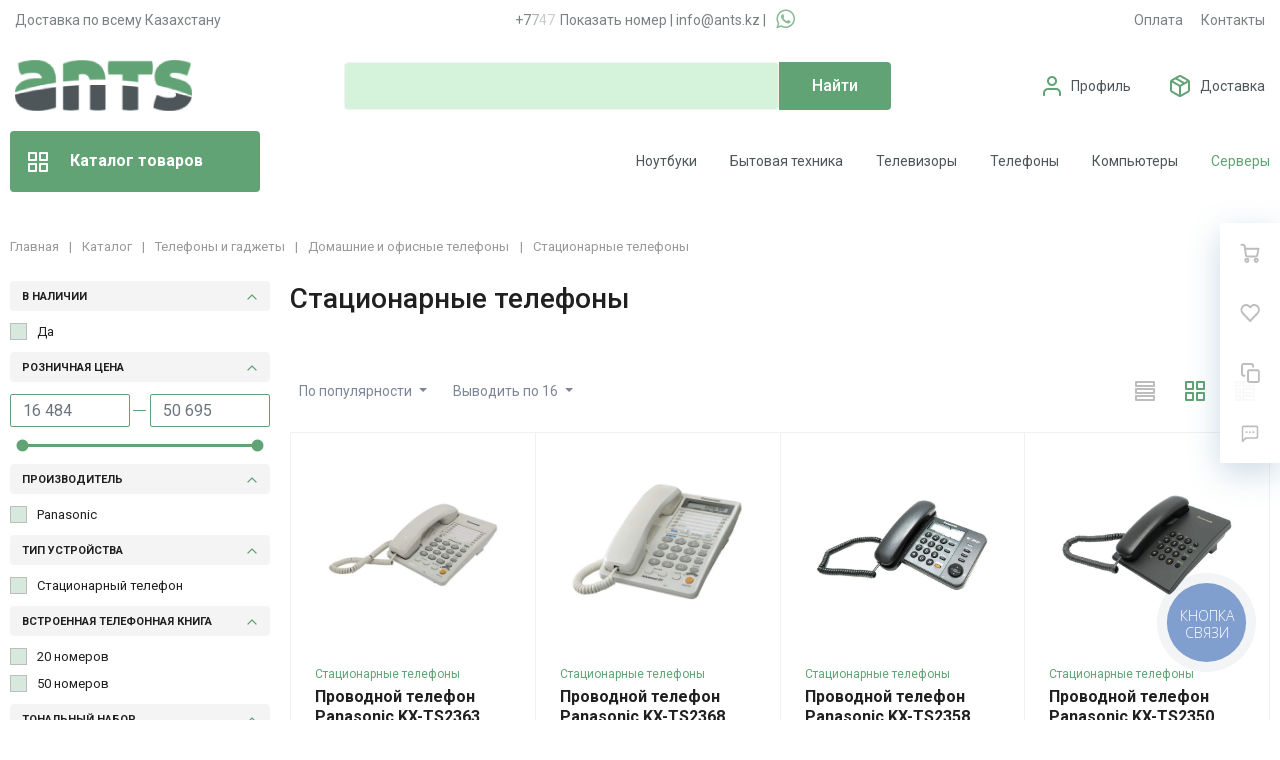

--- FILE ---
content_type: text/html; charset=UTF-8
request_url: https://ants.kz/catalog/statsionarnye-telefony/
body_size: 103632
content:
<!DOCTYPE html>
<html xml:lang="ru" lang="ru">
<head>
		<meta http-equiv="Content-Type" content="text/html; charset=UTF-8" />
<meta name="robots" content="index, follow" />
<meta name="description" content="Купить Стационарные телефоны в Алматы ✓ Быстрая доставка по Казахстану ✓ Официальная гарантия ✓ Низкая цена ✓ Скидки и Акции" />
<script type="text/javascript" data-skip-moving="true">(function(w, d, n) {var cl = "bx-core";var ht = d.documentElement;var htc = ht ? ht.className : undefined;if (htc === undefined || htc.indexOf(cl) !== -1){return;}var ua = n.userAgent;if (/(iPad;)|(iPhone;)/i.test(ua)){cl += " bx-ios";}else if (/Android/i.test(ua)){cl += " bx-android";}cl += (/(ipad|iphone|android|mobile|touch)/i.test(ua) ? " bx-touch" : " bx-no-touch");cl += w.devicePixelRatio && w.devicePixelRatio >= 2? " bx-retina": " bx-no-retina";var ieVersion = -1;if (/AppleWebKit/.test(ua)){cl += " bx-chrome";}else if ((ieVersion = getIeVersion()) > 0){cl += " bx-ie bx-ie" + ieVersion;if (ieVersion > 7 && ieVersion < 10 && !isDoctype()){cl += " bx-quirks";}}else if (/Opera/.test(ua)){cl += " bx-opera";}else if (/Gecko/.test(ua)){cl += " bx-firefox";}if (/Macintosh/i.test(ua)){cl += " bx-mac";}ht.className = htc ? htc + " " + cl : cl;function isDoctype(){if (d.compatMode){return d.compatMode == "CSS1Compat";}return d.documentElement && d.documentElement.clientHeight;}function getIeVersion(){if (/Opera/i.test(ua) || /Webkit/i.test(ua) || /Firefox/i.test(ua) || /Chrome/i.test(ua)){return -1;}var rv = -1;if (!!(w.MSStream) && !(w.ActiveXObject) && ("ActiveXObject" in w)){rv = 11;}else if (!!d.documentMode && d.documentMode >= 10){rv = 10;}else if (!!d.documentMode && d.documentMode >= 9){rv = 9;}else if (d.attachEvent && !/Opera/.test(ua)){rv = 8;}if (rv == -1 || rv == 8){var re;if (n.appName == "Microsoft Internet Explorer"){re = new RegExp("MSIE ([0-9]+[\.0-9]*)");if (re.exec(ua) != null){rv = parseFloat(RegExp.$1);}}else if (n.appName == "Netscape"){rv = 11;re = new RegExp("Trident/.*rv:([0-9]+[\.0-9]*)");if (re.exec(ua) != null){rv = parseFloat(RegExp.$1);}}}return rv;}})(window, document, navigator);</script>


<link href="/bitrix/js/ui/fonts/opensans/ui.font.opensans.css?17632120292599" type="text/css"  rel="stylesheet" />
<link href="/bitrix/js/main/popup/dist/main.popup.bundle.css?176321202226961" type="text/css"  rel="stylesheet" />
<link href="/bitrix/cache/css/s1/megamart_default/page_2afc77221c80597eedeaf8b59187d7f5/page_2afc77221c80597eedeaf8b59187d7f5_v1.css?176790395046573" type="text/css"  rel="stylesheet" />
<link href="/bitrix/cache/css/s1/megamart_default/template_30c7c676b702be0f5da109b4ec4900b5/template_30c7c676b702be0f5da109b4ec4900b5_v1.css?1767903875763668" type="text/css"  data-template-style="true" rel="stylesheet" />







<link href="https://ants.kz/favicon.ico" rel="shortcut icon"  type="image/x-icon">
<meta http-equiv="X-UA-Compatible" content="IE=edge">
<meta name="viewport" content="width=device-width, initial-scale=1 shrink-to-fit">
<script data-skip-moving="true">
	(function () {
		window.RS = window.RS || {};
			window.RS.Options = {'siteDir':'/','fixingCompactHeader':true,'compactHeaderSelector':'.js-compact-header','defaultPopupType':'window'}
		})();
	</script>
<link href="https://fonts.googleapis.com/css?family=Roboto:300,300i,400,400i,500,500i,700,700i,900,900i&amp;subset=cyrillic-ext" rel="stylesheet">
<meta property="og:type" content="website">
<meta property="twitter:card" content="summary">
<meta property="og:site_name" content="Компьютерная и бытовая техника">
<meta property="og:url" content="https://ants.kz/catalog/statsionarnye-telefony/">
<meta property="og:title" content="Стационарные телефоны купить в Алматы по выгодной цене | интернет-магазин ANTS.KZ">
<meta property="og:description" content="Купить Стационарные телефоны в Алматы ✓ Быстрая доставка по Казахстану ✓ Официальная гарантия ✓ Низкая цена ✓ Скидки и Акции">



	<title>Стационарные телефоны купить в Алматы по выгодной цене | интернет-магазин ANTS.KZ</title>
		<style>
@import url('https://fonts.googleapis.com/css2?family=Roboto:wght@100;300&display=swap');
</style>
	<meta name="yandex-verification" content="23a63039da33661f" />

<!-- SEO EXPERT 002 20250107 -->
<!-- Google Tag Manager (оставляем только его) -->
<meta name="facebook-domain-verification" content="9gadrkeiy640k8dx6b81uroidc58n1" />
		<link rel="stylesheet" href="/bitrix/templates/megamart_default/assets/styles/font-awesome/css/font-awesome.min.css">
</head>
<body class="rs-megamart cw_normal ff-roboto fs-medium catalog">
<!-- Google Tag Manager (noscript) -->
<noscript><iframe src="https://www.googletagmanager.com/ns.html?id=GTM-52NWHNK"
height="0" width="0" style="display:none;visibility:hidden"></iframe></noscript>
<!-- End Google Tag Manager (noscript) -->

		<div id="svg-icons" style="display: none;"></div>

		<!--'start_frame_cache_FKauiI'--><!--'end_frame_cache_FKauiI'--><!--'start_frame_cache_GkCugc'--><!--'end_frame_cache_GkCugc'--><!--'start_frame_cache_uoeuTo'--><!--'end_frame_cache_uoeuTo'--><!--'start_frame_cache_f24kZX'--><!--'end_frame_cache_f24kZX'-->	<div class="l-page">
		<div id="panel"></div>
		<div class="l-page__compact">
			<div class="js-compact-header">
	<div class="l-compact-header js-fix-scroll">
		<div class="container">
			<div class="l-compact-header__blocks s1">

				<div class="l-compact-header__block l-compact-header__block--menu">
					<button class="hamburger hamburger--squeeze hamburger--text text-left d-block1" data-compact-menu-toggle>
						<!-- #2 -->
						<div class="hamburger__box">
							<div class="hamburger__inner"></div>
						</div>
					</button>
				</div>

				<div class="l-compact-header__block l-compact-header__block--logo">
					<a class="b-compact-logo" href="/">
						<svg version="1.2" baseProfile="tiny-ps" xmlns="http://www.w3.org/2000/svg" viewBox="0 0 177 51" width="177" height="51">
	<defs>
		<image  width="177" height="51" id="img1" href="[data-uri]"/>
	</defs>
	<style>
		tspan { white-space:pre }
	</style>
	<use id="Background" href="#img1" x="0" y="0" />
</svg>					</a>
				</div>
				
				<div class="phone-header-mobilee">
					<a class="phone-header-mobilee-a" href="tel:+77076585055"><i class="fa fa-phone"></i></a>
					<a class="binct-phone-number-1 a-phone" href="tel:+77076585055">+7 (707) 658-50-55</a> <span>|</span> <a target="_blank" class="a-whatsapp" onclick="ym(45304008, 'reachGoal', '777'); return true;" href="https://wa.me/+77070178584/?text=Здравствуйте!%20Меня%20интересует%20товар%20по%20наличию"><i class="fa fa-whatsapp"></i></a>
				</div>

				<div class="l-compact-header__block l-compact-header__block--search" id="displayNone" style="display: block;">
                     	<div class="w-100">
		<a href="#" class="compact-search-button d-md-none" data-compact-search-open>
			<svg class="icon-svg"><use xlink:href="#svg-search"></use></svg>
		</a>
		<div class="compact-search mx-auto" id="compact-title-search" >
			<form action="/search/index.php" class="compact-search__form">
				<div class="compact-search__close">
					<a href="#" data-compact-search-close>
						<svg class="icon-svg" ><use xlink:href="#svg-nav-arrow-left"></use></svg>
					</a>
				</div>
				<div class="compact-search__input">
					<div class="form-group bmd-form-group">
						<input id="compact-title-search-input" class="bmd-form-control" type="text" name="q" value="" maxlength="50" autocomplete="off" placeholder="Я ищу..." />
					</div>
				</div>
				<div class="compact-search__button">
					<button name="s" type="submit">
						<svg class="icon-svg"><use xlink:href="#svg-search"></use></svg>
					</button>
				</div>
			</form>
		</div>
	</div>
				</div>

				<div class="l-compact-header__block l-compact-header__block--personal">
					<div class="b-header-user b-header-user--r-lg" id="rs_mm_compact_header_user">
	<!--'start_frame_cache_rs_mm_compact_header_user'-->			<a href="/auth/" class="b-header-user__icon">
			<svg class="icon-svg"><use xlink:href="#svg-user"></use></svg>
		</a>
		<div class="b-header-user__personal">
			<div class="d-block"><span class="font-weight-bold">Мой кабинет</span></div>
			<div class="d-block small text-primary">
				<a class="text-primary" href="/auth/">Войти</a>
				|
				<a class="text-primary" href="/auth/?register=yes">Регистрация</a>
				<svg class="icon-svg text-secondary lh-0"><use xlink:href="#svg-chevron-right"></use></svg>
			</div>
		</div>
	
	<!--'end_frame_cache_rs_mm_compact_header_user'--></div>				</div>

				<div class="l-compact-header__block l-compact-header__block--icons">
				<a target="_blank" class="c-icon-count js-global-whatsapp" onclick="ym(45304008, 'reachGoal', '777'); return true;" href="https://wa.me/+77076585055/?text=Здравствуйте!%20Меня%20интересует%20товар%20по%20наличию"><i class="fa fa-whatsapp"></i></a>
					<!--'start_frame_cache_favorite-icon-KeZ4bW-frame'-->	<a href="/personal/wishlist/" class="c-icon-count js-global-favorite" title="Избранное" id="favorite-icon-KeZ4bW" aria-label="Избранное">
		<svg class="icon-svg"><use xlink:href="#svg-heart"></use></svg>
		<span class="c-icon-count__quantity js-global-favorite__count">0</span>
	</a>
<!--'end_frame_cache_favorite-icon-KeZ4bW-frame'--><!--'start_frame_cache_favorite-icon-Jsmri3-frame'-->	<a href="/catalog/compare/" class="c-icon-count js-global-compare" title="Сравнение" id="favorite-icon-Jsmri3" aria-label="Сравнение">
		<svg class="icon-svg"><use xlink:href="#svg-copy"></use></svg>
		<span class="c-icon-count__quantity js-global-compare__count">0</span>
	</a>
<!--'end_frame_cache_favorite-icon-Jsmri3-frame'--><!--'start_frame_cache_cart-icon-XLf2uK-frame'-->	<a href="/personal/cart/" class="c-icon-count js-global-cart" title="Ваша корзина" id="cart-icon-XLf2uK" aria-label="Ваша корзина">
		<svg class="icon-svg"><use xlink:href="#svg-cart"></use></svg>
		<span class="c-icon-count__quantity js-global-cart__count">0</span>
	</a>
<!--'end_frame_cache_cart-icon-XLf2uK-frame'-->				</div>

			</div>
		</div>
	</div>

	</div>
		</div>
		
		<div class="l-page__header mb-md-6">
			<header class="l-head l-head--type3 l-head--primary">
   <div class="l-head__main">
      <div class="position-relative bg-light">
         <div class="container header-top">
            <div class="displayNone" id="displayNone" style="display: block;">
               <div id="headerTopNew1" class="headerTopNew1">
                  <div class="block block-1">Доставка по всему Казахстану</div>
				   <div class="block block-2"><a class="binct-phone-number-1" href="tel:+77076585055">+7 (707) 658-50-55</a> | <a href="mailto:info@ants.kz">info@ants.kz</a> | <a target="_blank" onclick="ym(45304008, 'reachGoal', '777'); return true;" class="a-whatsapp" href="https://wa.me/+77070178584/?text=Здравствуйте!%20Меня%20интересует%20товар%20по%20наличию"><i class="fa fa-whatsapp" aria-hidden="true"></i></a></div>
                  <div class="block block-3">
                     <ul class="menu">
                        <li><a href="https://ants.kz/oplata/">Оплата</a></li>
                        <li><a href="https://ants.kz/contacts/">Контакты</a></li>
                     </ul>
                  </div>
               </div>
            </div>
            <div class="displayNone" id="displayNone" style="display: block;">
               <div class="l-head__logo-slogan d-flex align-items-center justify-content-between py-5">
                  <div class="l-head__logo d-flex align-items-center mr-4">
                     <div class="d-block">
                        <a class="b-header-logo" href="/">
                        <svg version="1.2" baseProfile="tiny-ps" xmlns="http://www.w3.org/2000/svg" viewBox="0 0 177 51" width="177" height="51">
	<defs>
		<image width="177" height="51" id="img1" href="[data-uri]"/>
		<image width="177" height="51" id="img1" href="[data-uri]"/>
	</defs>
	<style>
		tspan { white-space:pre }
	</style>
	<use id="Background" href="#img1" x="0" y="0" />
</svg>                        </a>
                     </div>
                  </div>
                  <div class="l-head__search d-flex flex-md-grow-1 flex-lg-grow-0 align-items-center mx-4 s0">
                     <div class="display-none">
<div class="search-form header-search-form">
	<form action="/search/index.php" id="inheader-title-search">
		<input id="inheader-title-search-input" class="form-control search-form__input" type="text" name="q" value="" maxlength="50" autocomplete="off" placeholder="Я ищу...">
		<button name="s" type="submit" class="search-form__button">
			<svg class="icon-svg"><use xlink:href="#svg-search"></use></svg>
		</button>
	</form>
	</div>
</div>
<div id="smart-title-search" class="bx-searchtitle theme-blue">
	<form action="/search/index.php">
		<div class="bx-input-group">
			<input id="smart-title-search-input" placeholder="" type="text" name="q" value="" autocomplete="off" class="bx-form-control"/>
			<span class="bx-input-group-btn">
				<span class="bx-searchtitle-preloader view" id="smart-title-search_preloader_item"></span>
				<button class="" type="submit" name="s"></button>
			</span>
		</div>
	</form>
	
	</div>



                  </div>
                  <div class="l-head__controls d-flex align-items-center ml-4">
                     <div class="d-block">
                        <ul>
                           <!-- <li class="services"><a href="https://ants.kz/services/"><b>Сервис/Ремонт</b></a></li> --!>
                           <li><img src="https://ants.kz/icons/profile-img.png" /><a href="https://ants.kz/personal/">Профиль</a></li>
                           <li><img src="https://ants.kz/icons/dostavka-img.png" /><a href="https://ants.kz/dostavka/">Доставка</a></li>
                           <li><img src="https://ants.kz/icons/korzina-img.png" /><a href="https://ants.kz/personal/cart/">Корзина</a></li>
                        </ul>
                     </div>
                  </div>
               </div>
            </div>
         </div>
         <div class="displayNone" id="displayNone" style="display: block;">
            <div class="l-head__line bg-primary">
               <div class="container js-menu-container">
                  <div class="l-head__line-inner d-flex l-head__menu">
                     <div class="d-flex flex-grow-1 flex-shrink-1">
                        <input type="checkbox" id="pseudoBtn" />
                        <label for="pseudoBtn" class="btnpseudoBtn">
                           <svg class="icon-svg">
                              <use xlink:href="#svg-view-card"></use>
                           </svg>
                           Каталог товаров 
                        </label>
						<div class="new-menu">
						   <div class="new-menu-container">
							  <div class="mmenu-vertical-item mmenu-vertical-item--dd-item level-1 has-children hover kompyuternaya-tekhnika">
								 <a href="/catalog/kompyuternaya-tekhnika/" class="mmenu-vertical-item__link"><img src="/bitrix/templates/megamart_default/assets/images/icons/menu/kompyuternaya-tekhnika.webp" />Компьютерная техника <svg class="icon-svg"><use xlink:href="#svg-chevron-right""></use></svg></a>
								 <div class="mmenu-vertical-item__dropdown-container">									
									<ul class="mmenu-vertical-item__dropdown">
									<div class="ul-block-td">
									   <li class="mmenu-vertical-item mmenu-vertical-item--dd-item level-2 has-children">
										  <a href="/catalog/kompyutery-i-noutbuki/" class="mmenu-vertical-item__link">
										  Компьютеры и ноутбуки		</a>
										  <div class="mmenu-vertical-item__dropdown">
											 <div class="mmenu-vertical-item mmenu-vertical-item--dd-item level-3">
												<a href="/catalog/noutbuki/" class="mmenu-vertical-item__link">Ноутбуки</a>
											 </div>
											 <div class="mmenu-vertical-item mmenu-vertical-item--dd-item level-3">
												<a href="/catalog/sistemnye-bloki/" class="mmenu-vertical-item__link">Персональные компьютеры (Системные блоки)</a>
											 </div>
											 <div class="mmenu-vertical-item mmenu-vertical-item--dd-item level-3">
												<a href="/catalog/monobloki/" class="mmenu-vertical-item__link">Моноблоки</a>
											 </div>
										  </div>
									   </li>
									   <li class="mmenu-vertical-item mmenu-vertical-item--dd-item level-2 has-children">
										  <a href="/catalog/komplektuyushchie-dlya-pk/" class="mmenu-vertical-item__link">Комплектующие для ПК</a>
										  <div class="mmenu-vertical-item__dropdown">
											 <div class="mmenu-vertical-item mmenu-vertical-item--dd-item level-3">
												<a href="/catalog/protsessory/" class="mmenu-vertical-item__link">Процессоры</a>
											 </div>
											 <div class="mmenu-vertical-item mmenu-vertical-item--dd-item level-3">
												<a href="/catalog/materinskie-platy/" class="mmenu-vertical-item__link">Материнские платы</a>
											 </div>
											 <div class="mmenu-vertical-item mmenu-vertical-item--dd-item level-3">
												<a href="/catalog/videokarty/" class="mmenu-vertical-item__link">Видеокарты</a>
											 </div>
											 <div class="mmenu-vertical-item mmenu-vertical-item--dd-item level-3">
												<a href="/catalog/operativnaya-pamyat/" class="mmenu-vertical-item__link">Оперативная память</a>
											 </div>
											 <div class="mmenu-vertical-item mmenu-vertical-item--dd-item level-3">
												<a href="/catalog/bloki-pitaniya/" class="mmenu-vertical-item__link">Блоки питания</a>
											 </div>
											 <div class="mmenu-vertical-item mmenu-vertical-item--dd-item level-3">
												<a href="/catalog/sistemy-okhlazhdeniya/" class="mmenu-vertical-item__link">Системы охлаждения</a>
											 </div>
											 <div class="mmenu-vertical-item mmenu-vertical-item--dd-item level-3">
												<a href="/catalog/sistemy-zhidkostnogo-okhlazhdeniya/" class="mmenu-vertical-item__link">Системы жидкостного охлаждения</a>
											 </div>
											 <div class="mmenu-vertical-item mmenu-vertical-item--dd-item level-3">
												<a href="/catalog/komplektuyushchie-dlya-vodyanogo-okhlazhdeniya/" class="mmenu-vertical-item__link">Комплектующие для водяного охлаждения</a>
											 </div>
											 <div class="mmenu-vertical-item mmenu-vertical-item--dd-item level-3">
												<a href="/catalog/ssd-nakopiteli/" class="mmenu-vertical-item__link">SSD-накопители</a>
											 </div>
											 <div class="mmenu-vertical-item mmenu-vertical-item--dd-item level-3">
												<a href="/catalog/zhestkiy-disk-hdd/" class="mmenu-vertical-item__link">Жёсткие диски HDD</a>
											 </div>
											 <div class="mmenu-vertical-item mmenu-vertical-item--dd-item level-3">
												<a href="/catalog/zvukovye-karty/" class="mmenu-vertical-item__link">Звуковые карты</a>
											 </div>
											 <div class="mmenu-vertical-item mmenu-vertical-item--dd-item level-3">
												<a href="/catalog/korpusa-dlya-kompyuterov/" class="mmenu-vertical-item__link">Корпуса для компьютеров</a>
											 </div>
											 <div class="mmenu-vertical-item mmenu-vertical-item--dd-item level-3">
												<a href="/catalog/opticheskie-privody/" class="mmenu-vertical-item__link">Оптические приводы</a>
											 </div>
											 <div class="mmenu-vertical-item mmenu-vertical-item--dd-item level-3">
												<a href="/catalog/osveshchenie-dlya-sistemnykh-blokov/" class="mmenu-vertical-item__link">Освещение для системных блоков</a>
											 </div>
											 <div class="mmenu-vertical-item mmenu-vertical-item--dd-item level-3">
												<a href="/catalog/termopasta/" class="mmenu-vertical-item__link">Термопаста</a>
											 </div>
										  </div>
									   </li>
									   </div>
									   <div class="ul-block-td">
									   <li class="mmenu-vertical-item mmenu-vertical-item--dd-item level-2 has-children">
										  <a href="/catalog/periferiya-i-aksessuary/" class="mmenu-vertical-item__link">Периферия и аксессуары</a>
										  <div class="mmenu-vertical-item__dropdown">
											 <div class="mmenu-vertical-item mmenu-vertical-item--dd-item level-3">
												<a href="/catalog/monitory/" class="mmenu-vertical-item__link">Мониторы</a>
											 </div>
											 <div class="mmenu-vertical-item mmenu-vertical-item--dd-item level-3">
												<a href="/catalog/klaviatury/" class="mmenu-vertical-item__link">Клавиатуры</a>
											 </div>
											 <div class="mmenu-vertical-item mmenu-vertical-item--dd-item level-3">
												<a href="/catalog/myshki/" class="mmenu-vertical-item__link">Мышки</a>
											 </div>
											 <div class="mmenu-vertical-item mmenu-vertical-item--dd-item level-3">
												<a href="/catalog/kovriki-dlya-myshek/" class="mmenu-vertical-item__link">Коврики для мышек</a>
											 </div>
											 <div class="mmenu-vertical-item mmenu-vertical-item--dd-item level-3">
												<a href="/catalog/graficheskie-planshety/" class="mmenu-vertical-item__link">Графические планшеты</a>
											 </div>
											 <div class="mmenu-vertical-item mmenu-vertical-item--dd-item level-3">
												<a href="/catalog/veb-kamery/" class="mmenu-vertical-item__link">Веб-камеры</a>
											 </div>
											 <div class="mmenu-vertical-item mmenu-vertical-item--dd-item level-3">
												<a href="/catalog/vneshnie-boksy-dlya-nakopiteley/" class="mmenu-vertical-item__link">Внешние боксы для накопителей</a>
											 </div>
											 <div class="mmenu-vertical-item mmenu-vertical-item--dd-item level-3">
												<a href="/catalog/usb-razvetviteli/" class="mmenu-vertical-item__link">USB-разветвители</a>
											 </div>
											 <div class="mmenu-vertical-item mmenu-vertical-item--dd-item level-3">
												<a href="/catalog/chistyashchie-sredstva-dlya-tsifrovoy-tekhniki/" class="mmenu-vertical-item__link">Чистящие средства для цифровой техники</a>
											 </div>
											 <div class="mmenu-vertical-item mmenu-vertical-item--dd-item level-3">
												<a href="/catalog/geympady/" class="mmenu-vertical-item__link">Геймпады</a>
											 </div>
											 <div class="mmenu-vertical-item mmenu-vertical-item--dd-item level-3">
												<a href="/catalog/okhlazhdayushchie-podstavki-dlya-noutbukov/" class="mmenu-vertical-item__link">Охлаждающие подставки для ноутбуков</a>
											 </div>
											 <div class="mmenu-vertical-item mmenu-vertical-item--dd-item level-3">
												<a href="/catalog/ryukzaki-i-sumki-dlya-noutbukov/" class="mmenu-vertical-item__link">Рюкзаки и сумки для ноутбуков</a>
											 </div>
											 <div class="mmenu-vertical-item mmenu-vertical-item--dd-item level-3">
												<a href="/catalog/zaryadnye-ustroystva-dlya-noutbukov/" class="mmenu-vertical-item__link">Зарядные устройства для ноутбуков</a>
											 </div>
											 <div class="mmenu-vertical-item mmenu-vertical-item--dd-item level-3">
												<a href="/catalog/akkumulyatory-dlya-noutbukov/" class="mmenu-vertical-item__link">Аккумуляторы для ноутбуков</a>
											 </div>
											 <div class="mmenu-vertical-item mmenu-vertical-item--dd-item level-3">
												<a href="/catalog/naushniki-i-garnitury/" class="mmenu-vertical-item__link">Наушники и гарнитуры</a>
											 </div>
											 <div class="mmenu-vertical-item mmenu-vertical-item--dd-item level-3">
												<a href="/catalog/kompyuternye-kolonki/" class="mmenu-vertical-item__link">Компьютерные колонки</a>
											 </div>
											 <div class="mmenu-vertical-item mmenu-vertical-item--dd-item level-3">
												<a href="/catalog/kartridery/" class="mmenu-vertical-item__link">Картридеры</a>
											 </div>
										  </div>
									   </li>
									   <li class="mmenu-vertical-item mmenu-vertical-item--dd-item level-2 has-children">
										  <a href="/catalog/kompyuternaya-mebel/" class="mmenu-vertical-item__link">
										  Компьютерная мебель				</a>
										  <div class="mmenu-vertical-item__dropdown">
											 <div class="mmenu-vertical-item mmenu-vertical-item--dd-item level-3">
												<a href="/catalog/igrovye-kresla/" class="mmenu-vertical-item__link">
												Игровые кресла				</a>
											 </div>
											 <div class="mmenu-vertical-item mmenu-vertical-item--dd-item level-3">
												<a href="/catalog/igrovye-stoly/" class="mmenu-vertical-item__link">
												Игровые столы				</a>
											 </div>
										  </div>
									   </li>
									   </div>
									   <div class="ul-block-td">
									   <li class="mmenu-vertical-item mmenu-vertical-item--dd-item level-2 has-children">
										  <a href="/catalog/nakopiteli-pamyati/" class="mmenu-vertical-item__link">Накопители памяти</a>
										  <div class="mmenu-vertical-item__dropdown">
											 <div class="mmenu-vertical-item mmenu-vertical-item--dd-item level-3">
												<a href="/catalog/vneshnie-zhestkie-diski/" class="mmenu-vertical-item__link">Внешние жёсткие диски</a>
											 </div>
											 <div class="mmenu-vertical-item mmenu-vertical-item--dd-item level-3">
												<a href="/catalog/vneshnie-ssd-nakopiteli/" class="mmenu-vertical-item__link">Внешние SSD накопители</a>
											 </div>
											 <div class="mmenu-vertical-item mmenu-vertical-item--dd-item level-3">
												<a href="/catalog/karty-pamyati/" class="mmenu-vertical-item__link">Карты памяти</a>
											 </div>
											 <div class="mmenu-vertical-item mmenu-vertical-item--dd-item level-3">
												<a href="/catalog/usb-fleshki/" class="mmenu-vertical-item__link">USB-флешки</a>
											 </div>
											 <div class="mmenu-vertical-item mmenu-vertical-item--dd-item level-3">
												<a href="/catalog/diski-cd-dvd/" class="mmenu-vertical-item__link">Диски CD-DVD</a>
											 </div>
										  </div>
									   </li>
									   <li class="mmenu-vertical-item mmenu-vertical-item--dd-item level-2 has-children">
										  <a href="/catalog/kabeli/" class="mmenu-vertical-item__link">Кабели</a>
										  <div class="mmenu-vertical-item__dropdown">
											 <div class="mmenu-vertical-item mmenu-vertical-item--dd-item level-3">
												<a href="/catalog/kompyuternye-kabeli-i-perekhodniki/" class="mmenu-vertical-item__link">Компьютерные кабели и переходники</a>
											 </div>
											 <div class="mmenu-vertical-item mmenu-vertical-item--dd-item level-3">
												<a href="/catalog/kabeli-pitaniya/" class="mmenu-vertical-item__link">Кабели питания</a>
											 </div>	
											 <div class="mmenu-vertical-item mmenu-vertical-item--dd-item level-3">
												<a href="/catalog/videokabeli-i-perekhodniki/" class="mmenu-vertical-item__link">Видеокабели и переходники</a>
											 </div>										 
										  </div>
									   </li>
									   <li class="mmenu-vertical-item mmenu-vertical-item--dd-item level-2 has-children">
										  <a href="/catalog/bespereboynoe-elektropitanie/" class="mmenu-vertical-item__link">
										  Бесперебойное электропитание				</a>
										  <div class="mmenu-vertical-item__dropdown">
											 <div class="mmenu-vertical-item mmenu-vertical-item--dd-item level-3">
												<a href="/catalog/istochnik-bespereboynogo-pitaniya/" class="mmenu-vertical-item__link">
												Источник бесперебойного питания				</a>
											 </div>
											 <div class="mmenu-vertical-item mmenu-vertical-item--dd-item level-3">
												<a href="/catalog/stabilizatory-napryazheniya/" class="mmenu-vertical-item__link">
												Стабилизаторы напряжения				</a>
											 </div>
											 <div class="mmenu-vertical-item mmenu-vertical-item--dd-item level-3">
												<a href="/catalog/akkumulyatory-dlya-ibp/" class="mmenu-vertical-item__link">
												Аккумуляторы для ИБП				</a>
											 </div>
											 <div class="mmenu-vertical-item mmenu-vertical-item--dd-item level-3"><a href="/catalog/setevye-filtry-i-udliniteli/" class="mmenu-vertical-item__link">Сетевые фильтры и удлинители</a></div>
											 <div class="mmenu-vertical-item mmenu-vertical-item--dd-item level-3"><a href="/catalog/invertory-napryazheniya/" class="mmenu-vertical-item__link">Инверторы напряжения</a></div>
										  </div>
									   </li>
									   <li class="mmenu-vertical-item mmenu-vertical-item--dd-item level-2 has-children">
										  <a href="/catalog/soft/" class="mmenu-vertical-item__link">Программное обеспечение</a>
										  <div class="mmenu-vertical-item__dropdown">
											 <div class="mmenu-vertical-item mmenu-vertical-item--dd-item level-3">
												<a href="/catalog/operatsionnye-sistemy/" class="mmenu-vertical-item__link">
												Операционные системы				</a>
											 </div>
											 <div class="mmenu-vertical-item mmenu-vertical-item--dd-item level-3">
												<a href="/catalog/ofisnye-programmy/" class="mmenu-vertical-item__link">
												Офисные программы				</a>
											 </div>
											 <div class="mmenu-vertical-item mmenu-vertical-item--dd-item level-3">
												<a href="/catalog/antivirusy/" class="mmenu-vertical-item__link">
												Антивирусы				</a>
											 </div>
										  </div>
									   </li>
									   </div>
									</ul>
									
									
								 </div>
							  </div>
							  <div class="mmenu-vertical-item mmenu-vertical-item--dd-item level-1 has-children">
								 <a href="/catalog/servernoe-oborudovanie/" class="mmenu-vertical-item__link"><img src="/bitrix/templates/megamart_default/assets/images/icons/menu/servernoe-oborudovanie.webp" /> Серверное оборудование <svg class="icon-svg"><use xlink:href="#svg-chevron-right""></use></svg></a>
								 <div class="mmenu-vertical-item__dropdown-container">
									<ul class="mmenu-vertical-item__dropdown">
									   <li class="mmenu-vertical-item mmenu-vertical-item--dd-item level-2 has-children">
										  <a href="/catalog/servery-skhd-nas/" class="mmenu-vertical-item__link">
										  Серверы				</a>
										  <div class="mmenu-vertical-item__dropdown">
											 <div class="mmenu-vertical-item mmenu-vertical-item--dd-item level-3">
												<a href="/catalog/servery/" class="mmenu-vertical-item__link">
												Серверы				</a>
											 </div>
											 <div class="mmenu-vertical-item mmenu-vertical-item--dd-item level-3">
												<a href="/catalog/sistemy-khraneniya-dannykh/" class="mmenu-vertical-item__link">
												Системы хранения данных				</a>
											 </div>
										  </div>
									   </li>


									   <li class="mmenu-vertical-item mmenu-vertical-item--dd-item level-2 has-children">
										  <a href="/catalog/komplektuyushchie-dlya-servera/" class="mmenu-vertical-item__link">
										  Комплектующие для сервера				</a>
										  <div class="mmenu-vertical-item__dropdown">
											 <div class="mmenu-vertical-item mmenu-vertical-item--dd-item level-3">
												<a href="/catalog/servernye-protsessory/" class="mmenu-vertical-item__link">
												Серверные процессоры				</a>
											 </div>
											 <div class="mmenu-vertical-item mmenu-vertical-item--dd-item level-3">
												<a href="/catalog/servernaya-pamyat/" class="mmenu-vertical-item__link">
												Серверная память				</a>
											 </div>
											 <div class="mmenu-vertical-item mmenu-vertical-item--dd-item level-3">
												<a href="/catalog/servernye-materinskie-platy/" class="mmenu-vertical-item__link">
												Серверные материнские платы				</a>
											 </div>
											 <div class="mmenu-vertical-item mmenu-vertical-item--dd-item level-3">
												<a href="/catalog/servernye-shkafy/" class="mmenu-vertical-item__link">
												Серверные шкафы				</a>
											 </div>
											 <div class="mmenu-vertical-item mmenu-vertical-item--dd-item level-3">
												<a href="/catalog/aksessuary-dlya-shkafov-i-stoek/" class="mmenu-vertical-item__link">
												Аксессуары для шкафов и стоек				</a>
											 </div>
											 <div class="mmenu-vertical-item mmenu-vertical-item--dd-item level-3">
												<a href="/catalog/servernye-ssd/" class="mmenu-vertical-item__link">Серверные SSD-накопители</a>
											 </div>
											 <div class="mmenu-vertical-item mmenu-vertical-item--dd-item level-3">
												<a href="/catalog/servernye-hdd/" class="mmenu-vertical-item__link">Серверные жёсткие диски HDD</a>
											 </div>
											 <div class="mmenu-vertical-item mmenu-vertical-item--dd-item level-3">
												<a href="/catalog/korpusa-dlya-serverov/" class="mmenu-vertical-item__link">
												Корпуса для серверов				</a>
											 </div>
										  </div>
									   </li>
									   
									</ul>
								 </div>
							  </div>
							  <div class="mmenu-vertical-item mmenu-vertical-item--dd-item level-1 has-children">
								 <a href="/catalog/setevoe-oborudovanie/" class="mmenu-vertical-item__link"><img src="/bitrix/templates/megamart_default/assets/images/icons/menu/setevoe-oborudovanie.webp" /> Сетевое оборудование <svg class="icon-svg"><use xlink:href="#svg-chevron-right""></use></svg></a>
								 <div class="mmenu-vertical-item__dropdown-container">
									<ul class="mmenu-vertical-item__dropdown">
									<div class="ul-block-td">
									   <li class="mmenu-vertical-item mmenu-vertical-item--dd-item level-2 has-children">
										  <a href="/catalog/aktivnoe-setevoe-oborudovanie/" class="mmenu-vertical-item__link">
										  Активное сетевое оборудование				</a>
										  <div class="mmenu-vertical-item__dropdown">
											 <div class="mmenu-vertical-item mmenu-vertical-item--dd-item level-3">
												<a href="/catalog/adsl-modemy/" class="mmenu-vertical-item__link">
												ADSL Модемы				</a>
											 </div>
											 <div class="mmenu-vertical-item mmenu-vertical-item--dd-item level-3">
												<a href="/catalog/wi-fi-routery/" class="mmenu-vertical-item__link">
												Wi-Fi-роутеры				</a>
											 </div>
											 <div class="mmenu-vertical-item mmenu-vertical-item--dd-item level-3">
												<a href="/catalog/kommutatory-svitchi/" class="mmenu-vertical-item__link">
												Коммутаторы (Свитчи)				</a>
											 </div>
											 <div class="mmenu-vertical-item mmenu-vertical-item--dd-item level-3">
												<a href="/catalog/tochki-dostupa/" class="mmenu-vertical-item__link">
												Точки доступа				</a>
											 </div>
											 <div class="mmenu-vertical-item mmenu-vertical-item--dd-item level-3">
												<a href="/catalog/setevye-karty/" class="mmenu-vertical-item__link">
												Сетевые карты				</a>
											 </div>
											 <div class="mmenu-vertical-item mmenu-vertical-item--dd-item level-3">
												<a href="/catalog/usiliteli-povtoriteli-antenny/" class="mmenu-vertical-item__link">
												Усилители, Повторители, Антенны				</a>
											 </div>
										  </div>
									   </li>
									   </div>
									   <div class="ul-block-td">
									   <li class="mmenu-vertical-item mmenu-vertical-item--dd-item level-2 has-children">
										  <a href="/catalog/passivnoe-setevoe-oborudovanie/" class="mmenu-vertical-item__link">
										  Пассивное сетевое оборудование				</a>
										  <div class="mmenu-vertical-item__dropdown">
											 <div class="mmenu-vertical-item mmenu-vertical-item--dd-item level-3">
												<a href="/catalog/setevoy-kabel/" class="mmenu-vertical-item__link">
												Кабели витая пара				</a>
											 </div>
											 <div class="mmenu-vertical-item mmenu-vertical-item--dd-item level-3">
												<a href="/catalog/montazhnye-instrumenty/" class="mmenu-vertical-item__link">Монтажные инструменты</a>
											 </div>
											 <div class="mmenu-vertical-item mmenu-vertical-item--dd-item level-3">
												<a href="/catalog/komponenty-setevogo-oborudovaniya/" class="mmenu-vertical-item__link">
												Компоненты сетевого оборудования				</a>
											 </div>
										  </div>
									   </li>
									   </div>
									</ul>
								 </div>
							  </div>
							  <div class="mmenu-vertical-item mmenu-vertical-item--dd-item level-1 has-children">
								 <a href="/catalog/orgtekhnika/" class="mmenu-vertical-item__link"><img src="/bitrix/templates/megamart_default/assets/images/icons/menu/orgtekhnika.webp" /> Оргтехника и расходные материалы <svg class="icon-svg"><use xlink:href="#svg-chevron-right""></use></svg></a>
								 <div class="mmenu-vertical-item__dropdown-container">
									<ul class="mmenu-vertical-item__dropdown">
									<div class="ul-block-td">
									   <li class="mmenu-vertical-item mmenu-vertical-item--dd-item level-2 has-children">
										  <a href="/catalog/tekhnika-dlya-pechati/" class="mmenu-vertical-item__link">Техника для печати</a>
										  <div class="mmenu-vertical-item__dropdown">
											 <div class="mmenu-vertical-item mmenu-vertical-item--dd-item level-3">
												<a href="/catalog/printery/" class="mmenu-vertical-item__link">
												Принтеры				</a>
											 </div>
											 <div class="mmenu-vertical-item mmenu-vertical-item--dd-item level-3">
												<a href="/catalog/mnogofunktsionalnye-ustroystva-mfu/" class="mmenu-vertical-item__link">
												Многофункциональные устройства (МФУ)				</a>
											 </div>
											 <div class="mmenu-vertical-item mmenu-vertical-item--dd-item level-3">
												<a href="/catalog/skanery/" class="mmenu-vertical-item__link">
												Сканеры				</a>
											 </div>
											 <div class="mmenu-vertical-item mmenu-vertical-item--dd-item level-3">
												<a href="/catalog/plottery/" class="mmenu-vertical-item__link">
												Плоттеры				</a>
											 </div>	 
										  </div>
									   </li>
									   <li class="mmenu-vertical-item mmenu-vertical-item--dd-item level-2 has-children">
										  <a href="/catalog/ofisnoe-oborudovanie/" class="mmenu-vertical-item__link">
										  Офисное оборудование				</a>
										  <div class="mmenu-vertical-item__dropdown">
											 <div class="mmenu-vertical-item mmenu-vertical-item--dd-item level-3">
												<a href="/catalog/shredery/" class="mmenu-vertical-item__link">
												Шредеры				</a>
											 </div>
											 <div class="mmenu-vertical-item mmenu-vertical-item--dd-item level-3">
												<a href="/catalog/kalkulyatory/" class="mmenu-vertical-item__link">
												Калькуляторы				</a>
											 </div>
										  </div>
									   </li>
									   <li class="mmenu-vertical-item mmenu-vertical-item--dd-item level-2 has-children">
										  <a href="/catalog/tekhnika-dlya-poligrafii/" class="mmenu-vertical-item__link">
										  Техника для полиграфии				</a>
										  <div class="mmenu-vertical-item__dropdown">
                                             <div class="mmenu-vertical-item mmenu-vertical-item--dd-item level-3">
												<a href="/catalog/gilotiny/" class="mmenu-vertical-item__link">
												Гильотины				</a>
											 </div>  											 
                                             <div class="mmenu-vertical-item mmenu-vertical-item--dd-item level-3">
												<a href="/catalog/rezhushchie-plottery/" class="mmenu-vertical-item__link">
												Режущие плоттеры				</a>
											 </div>  											 
											 <div class="mmenu-vertical-item mmenu-vertical-item--dd-item level-3">
												<a href="/catalog/termopressy/" class="mmenu-vertical-item__link">
												Термопрессы				</a>
											 </div>  
											 <div class="mmenu-vertical-item mmenu-vertical-item--dd-item level-3">
												<a href="/catalog/bigovshchiki/" class="mmenu-vertical-item__link">
												Биговщики				</a>
											 </div> 
											 <div class="mmenu-vertical-item mmenu-vertical-item--dd-item level-3">
												<a href="/catalog/laminatory/" class="mmenu-vertical-item__link">
												Ламинаторы				</a>
											 </div>
											 <div class="mmenu-vertical-item mmenu-vertical-item--dd-item level-3">
												<a href="/catalog/pereplyetchiki/" class="mmenu-vertical-item__link">
												Переплётчики				</a>
											 </div>
											 <div class="mmenu-vertical-item mmenu-vertical-item--dd-item level-3">
												<a href="/catalog/dyrokoly/" class="mmenu-vertical-item__link">
												Дыроколы				</a>
											 </div> 
											 <div class="mmenu-vertical-item mmenu-vertical-item--dd-item level-3">
												<a href="/catalog/zapayshchiki-paketov/" class="mmenu-vertical-item__link">
												Запайщики пакетов				</a>
											 </div> 
											 <div class="mmenu-vertical-item mmenu-vertical-item--dd-item level-3">
												<a href="/catalog/narezchiki-vizitok/" class="mmenu-vertical-item__link">
												Нарезчики визиток				</a>
											 </div> 
											 <div class="mmenu-vertical-item mmenu-vertical-item--dd-item level-3">
												<a href="/catalog/obrezchiki-uglov/" class="mmenu-vertical-item__link">
												Обрезчики углов				</a>
											 </div> 
											 <div class="mmenu-vertical-item mmenu-vertical-item--dd-item level-3">
												<a href="/catalog/rezaki-dlya-bumagi/" class="mmenu-vertical-item__link">
												Резаки для бумаги				</a>
											 </div>
											 <div class="mmenu-vertical-item mmenu-vertical-item--dd-item level-3">
												<a href="/catalog/steplery/" class="mmenu-vertical-item__link">
												Степлеры				</a>
											 </div> 
											 <div class="mmenu-vertical-item mmenu-vertical-item--dd-item level-3">
												<a href="/catalog/termokleevye-mashiny/" class="mmenu-vertical-item__link">
												Термоклеевые машины				</a>
											 </div>
											 
										  </div>
									   </li>
									   </div>
									<div class="ul-block-td">
									   	<li class="mmenu-vertical-item mmenu-vertical-item--dd-item level-2 has-children">
										  <a href="/catalog/raskhodnye-materialy/" class="mmenu-vertical-item__link">Расходные материалы </a>
										  <div class="mmenu-vertical-item__dropdown">
											 <div class="mmenu-vertical-item mmenu-vertical-item--dd-item level-3">
												<a href="/catalog/kartridzhi-i-komplektuyushchie/" class="mmenu-vertical-item__link">
												Картриджи для принтеров				</a>
											 </div>
											 <div class="mmenu-vertical-item mmenu-vertical-item--dd-item level-3">
												<a href="/catalog/valy-zaryada/" class="mmenu-vertical-item__link">
												Валы заряда			</a>
											 </div>
												<div class="mmenu-vertical-item mmenu-vertical-item--dd-item level-3">
												<a href="/catalog/doziruyushchie-lezviya/" class="mmenu-vertical-item__link">
												Дозирующие лезвия			</a>
											    </div>
											 <div class="mmenu-vertical-item mmenu-vertical-item--dd-item level-3">
												<a href="/catalog/kruzhki-dlya-sublimatsii/" class="mmenu-vertical-item__link">
												Кружки для сублимации				</a>
											 </div>
											 <div class="mmenu-vertical-item mmenu-vertical-item--dd-item level-3">
												<a href="/catalog/magnitnye-valy/" class="mmenu-vertical-item__link">
												Магнитные валы			</a>
											    </div>
											 <div class="mmenu-vertical-item mmenu-vertical-item--dd-item level-3">
												<a href="/catalog/oblozhki-dlya-perepleta/" class="mmenu-vertical-item__link">
												Обложки для переплёта				</a>
											 </div>
											 <div class="mmenu-vertical-item mmenu-vertical-item--dd-item level-3">
												<a href="/catalog/plyenka-dlya-laminirovaniya/" class="mmenu-vertical-item__link">
												Плёнка для ламинирования				</a>
											 </div>
											 <div class="mmenu-vertical-item mmenu-vertical-item--dd-item level-3">
												<a href="/catalog/rakeli/" class="mmenu-vertical-item__link">
												Ракели			</a>
											    </div>
											 <div class="mmenu-vertical-item mmenu-vertical-item--dd-item level-3">
												<a href="/catalog/tonery-i-chernila/" class="mmenu-vertical-item__link">Тонеры и чернила для принтеров</a>
											 </div>
											 <div class="mmenu-vertical-item mmenu-vertical-item--dd-item level-3">
												<a href="/catalog/transfernaya-plyenka-fleks/" class="mmenu-vertical-item__link">Трансферная плёнка флекс</a>
											 </div>
											 <div class="mmenu-vertical-item mmenu-vertical-item--dd-item level-3">
												<a href="/catalog/bumaga-dlya-printerov/" class="mmenu-vertical-item__link">Бумага для принтеров</a>
											 </div>
											 <div class="mmenu-vertical-item mmenu-vertical-item--dd-item level-3">
												<a href="/catalog/chipy-dlya-kartridzhey/" class="mmenu-vertical-item__link">Чипы для картриджей</a>
											 </div>
											 <div class="mmenu-vertical-item mmenu-vertical-item--dd-item level-3">
												<a href="/catalog/fotobarabany-dlya-kartridzhey/" class="mmenu-vertical-item__link">Фотобарабаны для картриджей</a>
											 </div>
											 <div class="mmenu-vertical-item mmenu-vertical-item--dd-item level-3">
												<a href="/catalog/papki-dlya-termoperelyeta/" class="mmenu-vertical-item__link">Папки для термоперелёта</a>
											 </div>
											 <div class="mmenu-vertical-item mmenu-vertical-item--dd-item level-3">
												<a href="/catalog/folga/" class="mmenu-vertical-item__link">Фольга</a>
											 </div>
											 <div class="mmenu-vertical-item mmenu-vertical-item--dd-item level-3">
												<a href="/catalog/pruzhiny-dlya-perelyeta/" class="mmenu-vertical-item__link">Пружины для перелёта</a>
											 </div>
										  </div>
									   </li>
									</div>
									<div class="ul-block-td">
									   <li class="mmenu-vertical-item mmenu-vertical-item--dd-item level-2 has-children">
										  <a href="/catalog/zapchasti-dlya-remonta-tekhniki/" class="mmenu-vertical-item__link">
										  Запчасти для ремонта Техники				</a>
										  <div class="mmenu-vertical-item__dropdown">
											 <div class="mmenu-vertical-item mmenu-vertical-item--dd-item level-3">
												<a href="/catalog/rezinovye-valy/" class="mmenu-vertical-item__link">
												Резиновые валы				</a>
											 </div>
											 <div class="mmenu-vertical-item mmenu-vertical-item--dd-item level-3">
												<a href="/catalog/roliki-podachi-i-zakhvata/" class="mmenu-vertical-item__link">
												Ролики подачи и захвата				</a>
											 </div>
											 <div class="mmenu-vertical-item mmenu-vertical-item--dd-item level-3">
												<a href="/catalog/teflonovye-valy/" class="mmenu-vertical-item__link">
												Тефлоновые валы				</a>
											 </div>
											 <div class="mmenu-vertical-item mmenu-vertical-item--dd-item level-3">
												<a href="/catalog/shesteryenki/" class="mmenu-vertical-item__link">
												Шестерёнки				</a>
											 </div><div class="mmenu-vertical-item mmenu-vertical-item--dd-item level-3">
												<a href="/catalog/termoelementy/" class="mmenu-vertical-item__link">
												Термоэлементы				</a>
											 </div><div class="mmenu-vertical-item mmenu-vertical-item--dd-item level-3">
												<a href="/catalog/vtulki-rezinovogo-vala/" class="mmenu-vertical-item__link">
												Втулки резинового вала				</a>
											 </div>
											 <div class="mmenu-vertical-item mmenu-vertical-item--dd-item level-3">
												<a href="/catalog/termoplyenki-smazki/" class="mmenu-vertical-item__link">
												Термоплёнки, смазки				</a>
											 </div>
											 <div class="mmenu-vertical-item mmenu-vertical-item--dd-item level-3">
												<a href="/catalog/termobloki/" class="mmenu-vertical-item__link">
												Термоблоки				</a>
											 </div>
											 <div class="mmenu-vertical-item mmenu-vertical-item--dd-item level-3">
												<a href="/catalog/tormoznye-ploshchadki/" class="mmenu-vertical-item__link">
												Тормозные площадки				</a>
											 </div>
										</div>
									  </li>
					                </div>
									</ul>
								</div>
							 </div>
							 
									   <div class="mmenu-vertical-item mmenu-vertical-item--dd-item level-1 has-children prezentatsionnoe-oborudovanie">
										  <a href="/catalog/prezentatsionnoe-oborudovanie/" class="mmenu-vertical-item__link"><img src="/bitrix/templates/megamart_default/assets/images/icons/menu/prezentatsionnoe-oborudovanie.webp" />Презентационное оборудование <svg class="icon-svg"><use xlink:href="#svg-chevron-right""></use></svg></a>
										  							 <div class="mmenu-vertical-item__dropdown-container">
									<ul class="mmenu-vertical-item__dropdown">
									   <li class="mmenu-vertical-item mmenu-vertical-item--dd-item level-2 has-children">
										  <a href="/catalog/prezentatsionnoe-oborudovanie/" class="mmenu-vertical-item__link">Презентационное оборудование</a>
										  <div class="mmenu-vertical-item__dropdown">
											 <div class="mmenu-vertical-item mmenu-vertical-item--dd-item level-3">
												<a href="/catalog/proektory/" class="mmenu-vertical-item__link">Проекторы</a>
											 </div>
											 <div class="mmenu-vertical-item mmenu-vertical-item--dd-item level-3">
												<a href="/catalog/proektsionnye-ekrany/" class="mmenu-vertical-item__link">Проекционные экраны</a>
											 </div>
											 <div class="mmenu-vertical-item mmenu-vertical-item--dd-item level-3">
												<a href="/catalog/aksessuary-dlya-proektorov/" class="mmenu-vertical-item__link">Аксессуары для проекторов</a>
											 </div>
											 <div class="mmenu-vertical-item mmenu-vertical-item--dd-item level-3">
												<a href="/catalog/ekshn-kamery/" class="mmenu-vertical-item__link">Экшн-камеры</a>
											 </div>
											 <div class="mmenu-vertical-item mmenu-vertical-item--dd-item level-3">
												<a href="/catalog/interaktivnye-doski/" class="mmenu-vertical-item__link">Интерактивные доски</a>
											 </div>
										  </div>
									   </li>
									</ul>
								 </div>
										  
										  

										  
										  
									   </div>
							 
							  <div class="mmenu-vertical-item mmenu-vertical-item--dd-item level-1 has-children">
								 <a href="/catalog/telefony-i-gadzhety/" class="mmenu-vertical-item__link"><img src="/bitrix/templates/megamart_default/assets/images/icons/menu/telefony-i-gadzhety.webp" /> Телефоны и гаджеты <svg class="icon-svg"><use xlink:href="#svg-chevron-right""></use></svg></a>
								 <div class="mmenu-vertical-item__dropdown-container">
									<ul class="mmenu-vertical-item__dropdown">
									<div class="ul-block-td">
									   <li class="mmenu-vertical-item mmenu-vertical-item--dd-item level-2 has-children">
										  <a href="/catalog/smartfony-i-telefony/" class="mmenu-vertical-item__link">Смартфоны и телефоны</a>
										  <div class="mmenu-vertical-item__dropdown">
											 <div class="mmenu-vertical-item mmenu-vertical-item--dd-item level-3">
												<a href="/catalog/smartfony/" class="mmenu-vertical-item__link">Все Смартфоны</a>
											 </div>
											 <div class="mmenu-vertical-item mmenu-vertical-item--dd-item level-3">
												<a href="/catalog/smartfony/filter/manufacturer-is-apple/apply/" class="mmenu-vertical-item__link">Смартфоны Apple</a>
											 </div>
											 <div class="mmenu-vertical-item mmenu-vertical-item--dd-item level-3">
												<a href="/catalog/smartfony/filter/manufacturer-is-samsung/apply/" class="mmenu-vertical-item__link">Смартфоны Samsung</a>
											 </div>
											 <div class="mmenu-vertical-item mmenu-vertical-item--dd-item level-3">
												<a href="/catalog/smartfony/filter/manufacturer-is-xiaomi/apply/" class="mmenu-vertical-item__link">Смартфоны Xiaomi</a>
											 </div>
											 <div class="mmenu-vertical-item mmenu-vertical-item--dd-item level-3">
												<a href="/catalog/chekhly-dlya-smartfonov/" class="mmenu-vertical-item__link">Чехлы для смартфонов</a>
											 </div>
											 <div class="mmenu-vertical-item mmenu-vertical-item--dd-item level-3">
												<a href="/catalog/chekhly-dlya-ayfonov/" class="mmenu-vertical-item__link">Чехлы для айфонов</a>
											 </div>
											 <div class="mmenu-vertical-item mmenu-vertical-item--dd-item level-3">
												<a href="/catalog/mobilnye-telefony/" class="mmenu-vertical-item__link">Мобильные телефоны</a>
											 </div>
										  </div>
									   </li>
									   
									   <li class="mmenu-vertical-item mmenu-vertical-item--dd-item level-2 has-children">
										  <a href="/catalog/planshety-i-elektronnye-knigi/" class="mmenu-vertical-item__link">Планшеты и электронные книги</a>
										  <div class="mmenu-vertical-item__dropdown">
											 <div class="mmenu-vertical-item mmenu-vertical-item--dd-item level-3">
												<a href="/catalog/planshety/" class="mmenu-vertical-item__link">Планшеты</a>
											 </div>
											 <div class="mmenu-vertical-item mmenu-vertical-item--dd-item level-3">
												<a href="/catalog/chekhly-dlya-planshetov/" class="mmenu-vertical-item__link">Чехлы для планшетов</a>
											 </div>
											 <div class="mmenu-vertical-item mmenu-vertical-item--dd-item level-3">
												<a href="/catalog/elektronnye-knigi/" class="mmenu-vertical-item__link">Электронные книги</a>
											 </div>
										  </div>
									   </li>
									   <li class="mmenu-vertical-item mmenu-vertical-item--dd-item level-2 has-children">
										  <a href="/catalog/aksessuary-dlya-mobilnykh-ustroystv/" class="mmenu-vertical-item__link">Аксессуары для мобильных устройств</a>
										  <div class="mmenu-vertical-item__dropdown">
											<div class="mmenu-vertical-item mmenu-vertical-item--dd-item level-3">
												<a href="/catalog/setevye-zaryadnye-ustroystva/" class="mmenu-vertical-item__link">Сетевые зарядные устройства</a>
											 </div>
											<div class="mmenu-vertical-item mmenu-vertical-item--dd-item level-3">
												<a href="/catalog/besprovodnye-zaryadki-dlya-telefonov/" class="mmenu-vertical-item__link">Беспроводные зарядки для телефонов</a>
											 </div>
											 <div class="mmenu-vertical-item mmenu-vertical-item--dd-item level-3">
												<a href="/catalog/portativnoe-zaryadnoe-ustroystvo-powerbank/" class="mmenu-vertical-item__link">Портативное зарядное устройство (Powerbank)</a>
											 </div>
											 <div class="mmenu-vertical-item mmenu-vertical-item--dd-item level-3">
												<a href="/catalog/kabeli-dlya-smartfonov/" class="mmenu-vertical-item__link">Кабели для смартфонов</a>
											 </div>
											 <div class="mmenu-vertical-item mmenu-vertical-item--dd-item level-3">
												<a href="/catalog/koltsevye-lampy/" class="mmenu-vertical-item__link">Кольцевые лампы</a>
											 </div>
											 <div class="mmenu-vertical-item mmenu-vertical-item--dd-item level-3">
												<a href="/catalog/shtativy/" class="mmenu-vertical-item__link">Штативы для смартфонов</a>
											 </div>
											 <div class="mmenu-vertical-item mmenu-vertical-item--dd-item level-3">
												<a href="/catalog/zashchitnoe-steklo/" class="mmenu-vertical-item__link">Защитное стекло</a>
											 </div>
											 <div class="mmenu-vertical-item mmenu-vertical-item--dd-item level-3">
												<a href="/catalog/chekhly-dlya-mobilnykh-ustroystv/" class="mmenu-vertical-item__link">Чехлы для мобильных устройств</a>
											 </div>
										  </div>
									   </li>	
</div>									   
<div class="ul-block-td">
									   <li class="mmenu-vertical-item mmenu-vertical-item--dd-item level-2 has-children">
										  <a href="/catalog/gadzhety/" class="mmenu-vertical-item__link">Гаджеты</a>
										  <div class="mmenu-vertical-item__dropdown">
											 <div class="mmenu-vertical-item mmenu-vertical-item--dd-item level-3">
												<a href="/catalog/smart-chasy/" class="mmenu-vertical-item__link">Смарт-часы</a>
											 </div>
											 <div class="mmenu-vertical-item mmenu-vertical-item--dd-item level-3">
												<a href="/catalog/fitnes-braslety-trekery/" class="mmenu-vertical-item__link">Фитнес-браслеты (трекеры)</a>
											 </div>
											 <div class="mmenu-vertical-item mmenu-vertical-item--dd-item level-3">
												<a href="/catalog/detskie-chasy/" class="mmenu-vertical-item__link">Детские смарт-часы</a>
											 </div>
										  </div>
									   </li>

									   <li class="mmenu-vertical-item mmenu-vertical-item--dd-item level-2 has-children">
										  <a href="/catalog/domashnie-i-ofisnye-telefony/" class="mmenu-vertical-item__link">Домашние и офисные телефоны</a>
										  <div class="mmenu-vertical-item__dropdown">
											 <div class="mmenu-vertical-item mmenu-vertical-item--dd-item level-3">
												<a data-looplink="true" class="mmenu-vertical-item__link">Стационарные телефоны</a>
											 </div>
											 <div class="mmenu-vertical-item mmenu-vertical-item--dd-item level-3">
												<a href="/catalog/radiotelefony/" class="mmenu-vertical-item__link">Радиотелефоны</a>
											 </div>
											 <div class="mmenu-vertical-item mmenu-vertical-item--dd-item level-3">
												<a href="/catalog/sip-telefony/" class="mmenu-vertical-item__link">SIP-телефоны</a>
											 </div>
										  </div>
									   </li>									   
									   </div>
									</ul>
								 </div>
							  </div>
							  <div class="mmenu-vertical-item mmenu-vertical-item--dd-item level-1 has-children foto-video-tekhnika">
								 <a href="/catalog/foto-video-tekhnika/" class="mmenu-vertical-item__link"><img src="/bitrix/templates/megamart_default/assets/images/icons/menu/foto-video-tekhnika.webp" /> Фото-видео техника <svg class="icon-svg"><use xlink:href="#svg-chevron-right""></use></svg></a>
								 <div class="mmenu-vertical-item__dropdown-container">
									<ul class="mmenu-vertical-item__dropdown">
									   <li class="mmenu-vertical-item mmenu-vertical-item--dd-item level-2 has-children">
										  <a href="/catalog/foto-video-tekhnika/" class="mmenu-vertical-item__link">Фото-видео техника</a>
										  <div class="mmenu-vertical-item__dropdown">
											 <div class="mmenu-vertical-item mmenu-vertical-item--dd-item level-3">
												<a href="/catalog/fotoapparaty/" class="mmenu-vertical-item__link">Фотоаппараты</a>
											 </div>
											 <div class="mmenu-vertical-item mmenu-vertical-item--dd-item level-3">
												<a href="/catalog/aksessuary-dlya-fotoapparata/" class="mmenu-vertical-item__link">Аксессуары для фотоаппарата</a>
											 </div>
											 <div class="mmenu-vertical-item mmenu-vertical-item--dd-item level-3">
												<a href="/catalog/ekshn-kamery/" class="mmenu-vertical-item__link">Экшн-камеры</a>
											 </div>
											 <div class="mmenu-vertical-item mmenu-vertical-item--dd-item level-3">
												<a href="/catalog/aksessuary-dlya-ekshn-kamer/" class="mmenu-vertical-item__link">Аксессуары для экшн-камер</a>
											 </div>
										  </div>
									   </li>
									</ul>
								 </div>
							  </div>							  
							  <div class="mmenu-vertical-item mmenu-vertical-item--dd-item level-1 has-children tv-i-audio">
								 <a href="/catalog/tv-i-audio/" class="mmenu-vertical-item__link"><img src="/bitrix/templates/megamart_default/assets/images/icons/menu/tv-i-audio.webp" /> TV и аудио <svg class="icon-svg"><use xlink:href="#svg-chevron-right""></use></svg></a>
								 <div class="mmenu-vertical-item__dropdown-container">
									<ul class="mmenu-vertical-item__dropdown">
									<div class="ul-block-td">
									   <li class="mmenu-vertical-item mmenu-vertical-item--dd-item level-2 has-children">
										  <a href="/catalog/televizory/" class="mmenu-vertical-item__link">Телевизоры</a>
										  <div class="mmenu-vertical-item__dropdown">
											 <div class="mmenu-vertical-item mmenu-vertical-item--dd-item level-3">
												<a href="/catalog/televizory/" class="mmenu-vertical-item__link">Все телевизоры</a>
											 </div>
											 <div class="mmenu-vertical-item mmenu-vertical-item--dd-item level-3">
												<a href="/catalog/televizory/filter/permission-is-3840x2160%20%284k%20uhd%29/apply/" class="mmenu-vertical-item__link">Телевизоры 4K</a>
											 </div>
											 <div class="mmenu-vertical-item mmenu-vertical-item--dd-item level-3">
												<a href="/catalog/televizory/filter/smart_tv-is-есть/hide_not_available/apply/" class="mmenu-vertical-item__link">Телевизоры Smart</a>
											 </div>
											 <div class="mmenu-vertical-item mmenu-vertical-item--dd-item level-3">
												<a href="/catalog/televizory/filter/manufacturer-is-lg/apply/" class="mmenu-vertical-item__link">Телевизоры LG</a>
											 </div>
											 <div class="mmenu-vertical-item mmenu-vertical-item--dd-item level-3">
												<a href="/catalog/televizory/filter/manufacturer-is-samsung/apply/" class="mmenu-vertical-item__link">Телевизоры Samsung</a>
											 </div>
										  </div>
									   </li>
									   
									   
									   <li class="mmenu-vertical-item mmenu-vertical-item--dd-item level-2 has-children">
										  <a href="/catalog/aksessuary-dlya-televizorov/" class="mmenu-vertical-item__link">Аксессуары для телевизоров</a>
										  <div class="mmenu-vertical-item__dropdown">
											 <div class="mmenu-vertical-item mmenu-vertical-item--dd-item level-3">
												<a href="/catalog/kronshteyny-dlya-televizorov/" class="mmenu-vertical-item__link">Кронштейны для телевизоров</a>
											 </div>
											 <div class="mmenu-vertical-item mmenu-vertical-item--dd-item level-3">
												<a href="/catalog/pulty-dlya-televizorov/" class="mmenu-vertical-item__link">Пульты для телевизоров</a>
											 </div>
											 <div class="mmenu-vertical-item mmenu-vertical-item--dd-item level-3">
												<a href="/catalog/antenny-televizionnye/" class="mmenu-vertical-item__link">Антенны телевизионные</a>
											 </div>
										  </div>
									   </li>
									   </div>
									   <div class="ul-block-td">
									   <li class="mmenu-vertical-item mmenu-vertical-item--dd-item level-2 has-children">
										  <a href="/catalog/audiotekhnika/" class="mmenu-vertical-item__link">Аудиотехника</a>
										  <div class="mmenu-vertical-item__dropdown">
											 <div class="mmenu-vertical-item mmenu-vertical-item--dd-item level-3">
												<a href="/catalog/mp3-pleery/" class="mmenu-vertical-item__link">MP3 Плееры</a>
											 </div>		
											 <div class="mmenu-vertical-item mmenu-vertical-item--dd-item level-3">
												<a href="/catalog/proigryvateli/" class="mmenu-vertical-item__link">Проигрыватели</a>
											 </div>										 
											 <div class="mmenu-vertical-item mmenu-vertical-item--dd-item level-3">
												<a href="/catalog/diktofony/" class="mmenu-vertical-item__link">Диктофоны</a>
											 </div>
											 <div class="mmenu-vertical-item mmenu-vertical-item--dd-item level-3">
												<a href="/catalog/mikrofony/" class="mmenu-vertical-item__link">Микрофоны</a>
											 </div>
											 <div class="mmenu-vertical-item mmenu-vertical-item--dd-item level-3">
												<a href="/catalog/blyutuz-kolonki/" class="mmenu-vertical-item__link">Блютуз колонки</a>
											 </div>
											 <div class="mmenu-vertical-item mmenu-vertical-item--dd-item level-3">
												<a href="/catalog/umnye-kolonki/" class="mmenu-vertical-item__link">Умные колонки</a>
											 </div>
											 <div class="mmenu-vertical-item mmenu-vertical-item--dd-item level-3">
												<a href="/catalog/radiopriemniki/" class="mmenu-vertical-item__link">Радиоприемники</a>
											 </div>
										  </div>
									   </li>
									   </div>
									</ul>
								 </div>
							  </div>
							  <div class="mmenu-vertical-item mmenu-vertical-item--dd-item level-1 has-children">
								 <a href="/catalog/bytovaya-tekhnika/" class="mmenu-vertical-item__link"><img src="/bitrix/templates/megamart_default/assets/images/icons/menu/bytovaya-tekhnika.webp" />  Бытовая техника <svg class="icon-svg"><use xlink:href="#svg-chevron-right""></use></svg></a>
								 <div class="mmenu-vertical-item__dropdown-container">
									<ul class="mmenu-vertical-item__dropdown">
									<div class="ul-block-td">
									   <li class="mmenu-vertical-item mmenu-vertical-item--dd-item level-2 has-children">
										  <a href="/catalog/tekhnika-dlya-kukhni/" class="mmenu-vertical-item__link">Техника для кухни</a>
										  <div class="mmenu-vertical-item__dropdown">										  
											 <div class="mmenu-vertical-item mmenu-vertical-item--dd-item level-3">
												<a href="/catalog/kholodilniki/" class="mmenu-vertical-item__link">Холодильники</a>
											 </div>
											 <div class="mmenu-vertical-item mmenu-vertical-item--dd-item level-3">
												<a href="/catalog/chayniki/" class="mmenu-vertical-item__link">Чайники</a>
											 </div>
											 <div class="mmenu-vertical-item mmenu-vertical-item--dd-item level-3">
												<a href="/catalog/sokovyzhimalki/" class="mmenu-vertical-item__link">Соковыжималки</a>
											 </div>
											 <div class="mmenu-vertical-item mmenu-vertical-item--dd-item level-3">
												<a href="/catalog/myasorubki/" class="mmenu-vertical-item__link">Мясорубки</a>
											 </div>
											 <div class="mmenu-vertical-item mmenu-vertical-item--dd-item level-3">
												<a href="/catalog/cofevarki/" class="mmenu-vertical-item__link">Кофеварки</a>
											 </div>
											 <div class="mmenu-vertical-item mmenu-vertical-item--dd-item level-3">
												<a href="/catalog/kofemolki/" class="mmenu-vertical-item__link">Кофемолки</a>
											 </div>
											 <div class="mmenu-vertical-item mmenu-vertical-item--dd-item level-3">
												<a href="/catalog/blendery/" class="mmenu-vertical-item__link">Блендеры</a>
											 </div>
											 <div class="mmenu-vertical-item mmenu-vertical-item--dd-item level-3">
												<a href="/catalog/vesy-kukhonnye/" class="mmenu-vertical-item__link">Весы кухонные</a>
											 </div>
											 <div class="mmenu-vertical-item mmenu-vertical-item--dd-item level-3">
												<a href="/catalog/grili/" class="mmenu-vertical-item__link">Грили</a>
											 </div>
											  <div class="mmenu-vertical-item mmenu-vertical-item--dd-item level-3">
												<a href="/catalog/mikrovolnovye-pechi/" class="mmenu-vertical-item__link">Микроволновые печи</a>
											 </div>
											  <div class="mmenu-vertical-item mmenu-vertical-item--dd-item level-3">
												<a href="/catalog/miksery/" class="mmenu-vertical-item__link">Миксеры</a>
											 </div>
											 <div class="mmenu-vertical-item mmenu-vertical-item--dd-item level-3">
												<a href="/catalog/sendvichnitsy/" class="mmenu-vertical-item__link">Сэндвичницы</a>
											 </div>
											 <div class="mmenu-vertical-item mmenu-vertical-item--dd-item level-3">
												<a href="/catalog/tostery/" class="mmenu-vertical-item__link">Тостеры</a>
											 </div>
											 <div class="mmenu-vertical-item mmenu-vertical-item--dd-item level-3">
												<a href="/catalog/kukhonnye-mashiny/" class="mmenu-vertical-item__link">Кухонные машины</a>
											 </div>
										  </div>
									   </li>
									   </div>
									   <div class="ul-block-td">
									   <li class="mmenu-vertical-item mmenu-vertical-item--dd-item level-2 has-children">
										  <a href="/catalog/kukhonnaya-posuda/" class="mmenu-vertical-item__link">Кухонная посуда</a>
										  <div class="mmenu-vertical-item__dropdown">										  
											 <div class="mmenu-vertical-item mmenu-vertical-item--dd-item level-3">
												<a href="/catalog/kastryuli/" class="mmenu-vertical-item__link">Кастрюли</a>
											 </div>	
											 <div class="mmenu-vertical-item mmenu-vertical-item--dd-item level-3">
												<a href="/catalog/skovorody/" class="mmenu-vertical-item__link">Сковороды</a>
											 </div>
											 <div class="mmenu-vertical-item mmenu-vertical-item--dd-item level-3">
												<a href="/catalog/nabory-posudy/" class="mmenu-vertical-item__link">Наборы посуды</a>
											 </div>
											 <div class="mmenu-vertical-item mmenu-vertical-item--dd-item level-3">
												<a href="/catalog/kryshki-dlya-posudy/" class="mmenu-vertical-item__link">Крышки для посуды</a>
											 </div>
											 <div class="mmenu-vertical-item mmenu-vertical-item--dd-item level-3">
												<a href="/catalog/french-pressy/" class="mmenu-vertical-item__link">Френч-прессы</a>
											 </div>
											 <div class="mmenu-vertical-item mmenu-vertical-item--dd-item level-3">
												<a href="/catalog/filtry-kuvshiny/" class="mmenu-vertical-item__link">Фильтры-кувшины</a>
											 </div>
											 <div class="mmenu-vertical-item mmenu-vertical-item--dd-item level-3">
												<a href="/catalog/nozhi/" class="mmenu-vertical-item__link">Кухонные ножи</a>
											 </div>
										  </div>
									   </li>
									   <li class="mmenu-vertical-item mmenu-vertical-item--dd-item level-2 has-children">
										  <a href="/catalog/stolovaya-posuda/" class="mmenu-vertical-item__link">Столовая посуда</a>
										  <div class="mmenu-vertical-item__dropdown">										  
											 <div class="mmenu-vertical-item mmenu-vertical-item--dd-item level-3">
												<a href="/catalog/kruzhki/" class="mmenu-vertical-item__link">Кружки</a>
											 </div>
											 <div class="mmenu-vertical-item mmenu-vertical-item--dd-item level-3">
												<a href="/catalog/nabory-chashek/" class="mmenu-vertical-item__link">Наборы чашек</a>
											 </div>
											 <div class="mmenu-vertical-item mmenu-vertical-item--dd-item level-3">
												<a href="/catalog/tarelki/" class="mmenu-vertical-item__link">Тарелки</a>
											 </div>
											 <div class="mmenu-vertical-item mmenu-vertical-item--dd-item level-3">
												<a href="/catalog/nabory-stolovykh-priborov/" class="mmenu-vertical-item__link">Наборы столовых приборов</a>
											 </div>
										  </div>
									   </li>
									   </div>
									   <div class="ul-block-td">
									   <li class="mmenu-vertical-item mmenu-vertical-item--dd-item level-2 has-children">
										  <a href="/catalog/tekhnika-dlya-doma/" class="mmenu-vertical-item__link">Техника для дома</a>
										  <div class="mmenu-vertical-item__dropdown">
											 <div class="mmenu-vertical-item mmenu-vertical-item--dd-item level-3">
												<a href="/catalog/utyugi/" class="mmenu-vertical-item__link">Утюги</a>
											 </div>
											 <div class="mmenu-vertical-item mmenu-vertical-item--dd-item level-3">
												<a href="/catalog/pylesosy/" class="mmenu-vertical-item__link">Пылесосы</a>
											 </div>
											 <div class="mmenu-vertical-item mmenu-vertical-item--dd-item level-3">
												<a href="/catalog/ventilyatory/" class="mmenu-vertical-item__link">Вентиляторы</a>
											 </div>
											 <div class="mmenu-vertical-item mmenu-vertical-item--dd-item level-3">
												<a href="/catalog/uvlazhniteli/" class="mmenu-vertical-item__link">Увлажнители</a>
											 </div>
											 <div class="mmenu-vertical-item mmenu-vertical-item--dd-item level-3">
												<a href="/catalog/ochistiteli-vozdukha/" class="mmenu-vertical-item__link">Очистители воздуха</a>
											 </div>
											 <div class="mmenu-vertical-item mmenu-vertical-item--dd-item level-3">
												<a href="/catalog/obogrevateli/" class="mmenu-vertical-item__link">Обогреватели</a>
											 </div>
											 <div class="mmenu-vertical-item mmenu-vertical-item--dd-item level-3">
												<a href="/catalog/konditsionery/" class="mmenu-vertical-item__link">Кондиционеры</a>
											 </div>
										  </div>
									   </li>
									   <li class="mmenu-vertical-item mmenu-vertical-item--dd-item level-2 has-children">
										  <a href="/catalog/krasota-i-zdorove/" class="mmenu-vertical-item__link">Красота и здоровье</a>
										  <div class="mmenu-vertical-item__dropdown">
											 <div class="mmenu-vertical-item mmenu-vertical-item--dd-item level-3">
												<a href="/catalog/feny/" class="mmenu-vertical-item__link">Фены</a>
											 </div>
											 <div class="mmenu-vertical-item mmenu-vertical-item--dd-item level-3">
												<a href="/catalog/vypryamiteli-dlya-volos/" class="mmenu-vertical-item__link">Выпрямители для волос</a>
											 </div>
											 <div class="mmenu-vertical-item mmenu-vertical-item--dd-item level-3">
												<a href="/catalog/ployki/" class="mmenu-vertical-item__link">Плойки</a>
											 </div>
											 <div class="mmenu-vertical-item mmenu-vertical-item--dd-item level-3">
												<a href="/catalog/vesy-napolnye/" class="mmenu-vertical-item__link">Весы напольные</a>
											 </div>
											 <div class="mmenu-vertical-item mmenu-vertical-item--dd-item level-3">
												<a href="/catalog/elektricheskie-zubnye-shchyetki/" class="mmenu-vertical-item__link">Электрические зубные щётки</a>
											 </div>
											 <div class="mmenu-vertical-item mmenu-vertical-item--dd-item level-3">
												<a href="/catalog/mashinki-dlya-strizhki/" class="mmenu-vertical-item__link">Машинки для стрижки волос</a>
											 </div>
										  </div>
									   </li>
									   </div>
									</ul>
								 </div>
							  </div>
							  <div class="mmenu-vertical-item mmenu-vertical-item--dd-item level-1 has-children">
								 <a href="/catalog/okhrannye-sistemy/" class="mmenu-vertical-item__link"><img src="/bitrix/templates/megamart_default/assets/images/icons/menu/okhrannye-sistemy.webp" /> Охранные системы <svg class="icon-svg"><use xlink:href="#svg-chevron-right""></use></svg></a>
								 <div class="mmenu-vertical-item__dropdown-container">
									<ul class="mmenu-vertical-item__dropdown">
									   <li class="mmenu-vertical-item mmenu-vertical-item--dd-item level-2 has-children">
										  <a href="/catalog/videonablyudenie/" class="mmenu-vertical-item__link">Видеонаблюдение</a>
										  <div class="mmenu-vertical-item__dropdown">
											 <div class="mmenu-vertical-item mmenu-vertical-item--dd-item level-3">
												<a href="/catalog/besprovodnye-kamery/" class="mmenu-vertical-item__link">Беспроводные камеры</a>
											 </div>
											 <div class="mmenu-vertical-item mmenu-vertical-item--dd-item level-3">
												<a href="/catalog/klassicheskie-kamery/" class="mmenu-vertical-item__link">Классические камеры</a>
											 </div>
											 <div class="mmenu-vertical-item mmenu-vertical-item--dd-item level-3">
												<a href="/catalog/kupolnye-kamery/" class="mmenu-vertical-item__link">Купольные камеры</a>
											 </div>
											 <div class="mmenu-vertical-item mmenu-vertical-item--dd-item level-3">
												<a href="/catalog/povorotnye-kamery/" class="mmenu-vertical-item__link">Поворотные камеры</a>
											 </div>
											 <div class="mmenu-vertical-item mmenu-vertical-item--dd-item level-3">
												<a href="/catalog/wi-fi-kamery/" class="mmenu-vertical-item__link">Wi-Fi камеры</a>
											 </div>
											 <div class="mmenu-vertical-item mmenu-vertical-item--dd-item level-3">
												<a href="/catalog/teplovizionnye-kamery/" class="mmenu-vertical-item__link">Тепловизионные камеры</a>
											 </div>
											 <div class="mmenu-vertical-item mmenu-vertical-item--dd-item level-3">
												<a href="/catalog/tsilindricheskie-kamery/" class="mmenu-vertical-item__link">Цилиндрические камеры</a>
											 </div>
											 <div class="mmenu-vertical-item mmenu-vertical-item--dd-item level-3">
												<a href="/catalog/tsifrovye-kamery/" class="mmenu-vertical-item__link">Цифровые камеры</a>
											 </div>
											  <div class="mmenu-vertical-item mmenu-vertical-item--dd-item level-3">
												<a href="/catalog/videoregistratory/" class="mmenu-vertical-item__link">Видеорегистраторы</a>
											 </div>
										  </div>
									   </li>
									</ul>
								 </div>
							  </div>
							  <div class="mmenu-vertical-item mmenu-vertical-item--dd-item level-1 has-children avtotovary">
								 <a href="/catalog/avtotovary/" class="mmenu-vertical-item__link"><img src="/bitrix/templates/megamart_default/assets/images/icons/menu/avtotovary.webp" /> Автотовары <svg class="icon-svg"><use xlink:href="#svg-chevron-right""></use></svg></a>
								 <div class="mmenu-vertical-item__dropdown-container">
									<ul class="mmenu-vertical-item__dropdown">
									<div class="ul-block-td">
									   <li class="mmenu-vertical-item mmenu-vertical-item--dd-item level-2 has-children">
										  <a href="/catalog/videoregistratory/" class="mmenu-vertical-item__link">Видеорегистраторы</a>
										  <div class="mmenu-vertical-item__dropdown">
											 <div class="mmenu-vertical-item mmenu-vertical-item--dd-item level-3">
												<a href="/catalog/auto-videoregistratory/" class="mmenu-vertical-item__link">Автовидеорегистраторы</a>
											 </div>
										  </div>
									   </li>
									   <li class="mmenu-vertical-item mmenu-vertical-item--dd-item level-2 has-children">
										  <a href="/catalog/radary-detektory/" class="mmenu-vertical-item__link">Радары-детекторы</a>
										  <div class="mmenu-vertical-item__dropdown">
											 <div class="mmenu-vertical-item mmenu-vertical-item--dd-item level-3">
												<a href="/catalog/radary-detektory/" class="mmenu-vertical-item__link">Радары-детекторы</a>
											 </div>
										  </div>
									   </li>
									   <li class="mmenu-vertical-item mmenu-vertical-item--dd-item level-2 has-children">
										  <a href="/catalog/navigatory/" class="mmenu-vertical-item__link">Навигаторы</a>
										  <div class="mmenu-vertical-item__dropdown">
											 <div class="mmenu-vertical-item mmenu-vertical-item--dd-item level-3">
												<a href="/catalog/navigatory/" class="mmenu-vertical-item__link">Навигаторы</a>
											 </div>
										  </div>
									   </li>
									   <li class="mmenu-vertical-item mmenu-vertical-item--dd-item level-2 has-children">
										  <a href="/catalog/avtozvuk/" class="mmenu-vertical-item__link">Автозвук</a>
										  <div class="mmenu-vertical-item__dropdown">
											 <div class="mmenu-vertical-item mmenu-vertical-item--dd-item level-3">
												<a href="/catalog/avtomagnitoly/" class="mmenu-vertical-item__link">Автомагнитолы</a>
											 </div>
											 <div class="mmenu-vertical-item mmenu-vertical-item--dd-item level-3">
												<a href="/catalog/avtomobilnye-kolonki/" class="mmenu-vertical-item__link">Автомобильные колонки</a>
											 </div>
											 <div class="mmenu-vertical-item mmenu-vertical-item--dd-item level-3">
												<a href="/catalog/usiliteli-v-avto/" class="mmenu-vertical-item__link">Усилители в авто</a>
											 </div>
											 <div class="mmenu-vertical-item mmenu-vertical-item--dd-item level-3">
												<a href="/catalog/fm-modulyatory/" class="mmenu-vertical-item__link">FM-модуляторы</a>
											 </div>
											 <div class="mmenu-vertical-item mmenu-vertical-item--dd-item level-3">
												<a href="/catalog/resivery/" class="mmenu-vertical-item__link">Ресиверы</a>
											 </div>
										  </div>
									   </li>
									   </div>
									   <div class="ul-block-td">
									   <li class="mmenu-vertical-item mmenu-vertical-item--dd-item level-2 has-children">
										  <a href="/catalog/obsluzhivanie-avto/" class="mmenu-vertical-item__link">Обслуживание авто</a>
										  <div class="mmenu-vertical-item__dropdown">
											 <div class="mmenu-vertical-item mmenu-vertical-item--dd-item level-3">
												<a href="/catalog/avtomobilnyy-nastil/" class="mmenu-vertical-item__link">Автомобильный настил</a>
											 </div>
											 <div class="mmenu-vertical-item mmenu-vertical-item--dd-item level-3">
												<a href="/catalog/nabory-instrumentov/" class="mmenu-vertical-item__link">Наборы инструментов</a>
											 </div>
										  </div>
										  <div class="mmenu-vertical-item__dropdown">
											 <div class="mmenu-vertical-item mmenu-vertical-item--dd-item level-3">
												<a href="/catalog/kompressory/" class="mmenu-vertical-item__link">Компрессоры</a>
											 </div>
										  </div>
									   </li>
									   <li class="mmenu-vertical-item mmenu-vertical-item--dd-item level-2 has-children">
										  <a href="/catalog/avtoaksessuary/" class="mmenu-vertical-item__link">Автоаксессуары</a>
										  <div class="mmenu-vertical-item__dropdown">
											 <div class="mmenu-vertical-item mmenu-vertical-item--dd-item level-3">
												<a href="/catalog/avtomobilnye-derzhateli/" class="mmenu-vertical-item__link">Автомобильные держатели</a>
											 </div>
										  </div>
										  <div class="mmenu-vertical-item__dropdown">
											 <div class="mmenu-vertical-item mmenu-vertical-item--dd-item level-3">
												<a href="/catalog/avtomobilnye-zaryadnye-ustroystva/" class="mmenu-vertical-item__link">Автомобильные зарядные устройства</a>
											 </div>
										  </div>
										  <div class="mmenu-vertical-item__dropdown">
											 <div class="mmenu-vertical-item mmenu-vertical-item--dd-item level-3">
												<a href="/catalog/avtomobilnaya-signalizatsiya/" class="mmenu-vertical-item__link">Автомобильная сигнализация</a>
											 </div>
										  </div>
										  <div class="mmenu-vertical-item__dropdown">
											 <div class="mmenu-vertical-item mmenu-vertical-item--dd-item level-3">
												<a href="/catalog/invertory-napryazheniya/" class="mmenu-vertical-item__link">Инверторы напряжения</a>
											 </div>
										  </div>
										  <div class="mmenu-vertical-item__dropdown">
											 <div class="mmenu-vertical-item mmenu-vertical-item--dd-item level-3">
												<a href="/catalog/bustery-jump-starter/" class="mmenu-vertical-item__link">Бустеры (Jump starter)</a>
											 </div>
										  </div>
										  <div class="mmenu-vertical-item__dropdown">
											 <div class="mmenu-vertical-item mmenu-vertical-item--dd-item level-3">
												<a href="/catalog/chekhly-i-nakidki-dlya-sideniy/" class="mmenu-vertical-item__link">Чехлы и накидки для сидений</a>
											 </div>
										  </div>
										  <div class="mmenu-vertical-item__dropdown">
											 <div class="mmenu-vertical-item mmenu-vertical-item--dd-item level-3">
												<a href="/catalog/sistemy-kontrolya-davleniya/" class="mmenu-vertical-item__link">Системы контроля давления</a>
											 </div>
										  </div>
										  <div class="mmenu-vertical-item__dropdown">
											 <div class="mmenu-vertical-item mmenu-vertical-item--dd-item level-3">
												<a href="/catalog/alkotestery/" class="mmenu-vertical-item__link">Алкотестеры</a>
											 </div>
										  </div>
									   </li>
									   <li class="mmenu-vertical-item mmenu-vertical-item--dd-item level-2 has-children">
										  <a href="/catalog/razvetviteli/" class="mmenu-vertical-item__link">Разветвители</a>
										  <div class="mmenu-vertical-item__dropdown">
											 <div class="mmenu-vertical-item mmenu-vertical-item--dd-item level-3">
												<a href="/catalog/razvetviteli/" class="mmenu-vertical-item__link">Разветвители</a>
											 </div>
										  </div>
									   </li>
									   </div>
									</ul>
								 </div>
							  </div>
							  <div class="mmenu-vertical-item mmenu-vertical-item--dd-item level-1 has-children elektrotovary">
								 <a href="/catalog/elektrotovary/" class="mmenu-vertical-item__link"><img src="/bitrix/templates/megamart_default/assets/images/icons/menu/elektrotovary.webp" /> Электротовары <svg class="icon-svg"><use xlink:href="#svg-chevron-right""></use></svg></a>
								 <div class="mmenu-vertical-item__dropdown-container">
									<ul class="mmenu-vertical-item__dropdown">
									<div class="ul-block-td">
									   <li class="mmenu-vertical-item mmenu-vertical-item--dd-item level-2 has-children">
										  <a href="/catalog/kabel-i-montazh/" class="mmenu-vertical-item__link">Кабель и монтаж</a>
										  <div class="mmenu-vertical-item__dropdown">
											 <div class="mmenu-vertical-item mmenu-vertical-item--dd-item level-3">
												<a href="/catalog/silovye-kabeli/" class="mmenu-vertical-item__link">Силовые кабели</a>
											 </div>
											 <div class="mmenu-vertical-item mmenu-vertical-item--dd-item level-3">
												<a href="/catalog/raspayachnye-korobki/" class="mmenu-vertical-item__link">Распределительные (распаячные) коробки</a>
											 </div>
											 <div class="mmenu-vertical-item mmenu-vertical-item--dd-item level-3">
												<a href="/catalog/kabel-kanaly/" class="mmenu-vertical-item__link">Кабель-каналы</a>
											 </div>
											 <div class="mmenu-vertical-item mmenu-vertical-item--dd-item level-3">
												<a href="/catalog/gofrirovannye-truby-dlya-kabelya/" class="mmenu-vertical-item__link">Гофрированные трубы для кабеля</a>
											 </div>
										  </div>
									   </li>
									   <li class="mmenu-vertical-item mmenu-vertical-item--dd-item level-2 has-children">
										  <a href="/catalog/elektroustanovochnye-izdeliya/" class="mmenu-vertical-item__link">Электроустановочные изделия</a>
										  <div class="mmenu-vertical-item__dropdown">
											 <div class="mmenu-vertical-item mmenu-vertical-item--dd-item level-3">
												<a href="/catalog/rozetki-i-vyklyuchateli/" class="mmenu-vertical-item__link">Розетки и выключатели</a>
											 </div>									 
											 <div class="mmenu-vertical-item mmenu-vertical-item--dd-item level-3">
												<a href="/catalog/podrozetniki/" class="mmenu-vertical-item__link">Подрозетники</a>
											 </div>
											 <div class="mmenu-vertical-item mmenu-vertical-item--dd-item level-3">
												<a href="/catalog/nakladki-dlya-rozetok-i-vyklyuchateley/" class="mmenu-vertical-item__link">Накладки для розеток и выключателей</a>
											 </div>
											 <div class="mmenu-vertical-item mmenu-vertical-item--dd-item level-3">
												<a href="/catalog/ramki-dlya-rozetok-i-vyklyuchateley/" class="mmenu-vertical-item__link">Рамки для розеток и выключателей</a>
											 </div>
											 <div class="mmenu-vertical-item mmenu-vertical-item--dd-item level-3">
												<a href="/catalog/avtomaticheskie-vyklyuchateli/" class="mmenu-vertical-item__link">Автоматические выключатели</a>
											 </div>
										  </div>
									   </li>
									   <li class="mmenu-vertical-item mmenu-vertical-item--dd-item level-2 has-children">
										  <a href="/catalog/raspredelitelnye-shchity/" class="mmenu-vertical-item__link">Распределительные щиты и счетчики электроэнергии</a>
										  <div class="mmenu-vertical-item__dropdown">
											 <div class="mmenu-vertical-item mmenu-vertical-item--dd-item level-3">
												<a href="/catalog/aksessuary-dlya-elektricheskikh-shchitov/" class="mmenu-vertical-item__link">Аксессуары для электрических щитов</a>
											 </div>
											 <div class="mmenu-vertical-item mmenu-vertical-item--dd-item level-3">
												<a href="/catalog/elektricheskie-shchity/" class="mmenu-vertical-item__link">Электрические щиты</a>
											 </div>
											 <div class="mmenu-vertical-item mmenu-vertical-item--dd-item level-3">
												<a href="/catalog/schetchiki-elektroenergii/" class="mmenu-vertical-item__link">Счетчики электроэнергии</a>
											 </div>
										  </div>
									   </li>
									   <li class="mmenu-vertical-item mmenu-vertical-item--dd-item level-2 has-children">
										  <a href="/catalog/osveshchenie/" class="mmenu-vertical-item__link">Освещение</a>
										  <div class="mmenu-vertical-item__dropdown">
											 <div class="mmenu-vertical-item mmenu-vertical-item--dd-item level-3">
												<a href="/catalog/lampochki/" class="mmenu-vertical-item__link">Лампочки</a>
											 </div>	
                                             <div class="mmenu-vertical-item mmenu-vertical-item--dd-item level-3">
												<a href="/catalog/nastolnye-lampy/" class="mmenu-vertical-item__link">Настольные лампы</a>
											 </div>
											 <div class="mmenu-vertical-item mmenu-vertical-item--dd-item level-3">
												<a href="/catalog/portativnye-lampy/" class="mmenu-vertical-item__link">Портативные лампы</a>
											 </div>
											 <div class="mmenu-vertical-item mmenu-vertical-item--dd-item level-3">
												<a href="/catalog/ulichnye-fonari/" class="mmenu-vertical-item__link">Уличные фонари</a>
											 </div>
										  </div>
									   </li>
									   </div>
									   <div class="ul-block-td">
									   <li class="mmenu-vertical-item mmenu-vertical-item--dd-item level-2 has-children">
										  <a href="/catalog/elektroinstrumenty/" class="mmenu-vertical-item__link">Электроинструменты</a>
										  <div class="mmenu-vertical-item__dropdown">
											 <div class="mmenu-vertical-item mmenu-vertical-item--dd-item level-3">
												<a href="/catalog/akkumulyatory-dlya-elektroinstrumentov/" class="mmenu-vertical-item__link">Аккумуляторы для электроинструментов</a>
											 </div>	
                                             <div class="mmenu-vertical-item mmenu-vertical-item--dd-item level-3">
												<a href="/catalog/dreli/" class="mmenu-vertical-item__link">Дрели</a>
											 </div>
											 <div class="mmenu-vertical-item mmenu-vertical-item--dd-item level-3">
												<a href="/catalog/otboynye-molotki/" class="mmenu-vertical-item__link">Отбойные молотки</a>
											 </div>
											 <div class="mmenu-vertical-item mmenu-vertical-item--dd-item level-3">
												<a href="/catalog/perforatory/" class="mmenu-vertical-item__link">Перфораторы</a>
											 </div>
											 <div class="mmenu-vertical-item mmenu-vertical-item--dd-item level-3">
												<a href="/catalog/prochie-instrumenty/" class="mmenu-vertical-item__link">Прочие инструменты</a>
											 </div>
											 <div class="mmenu-vertical-item mmenu-vertical-item--dd-item level-3">
												<a href="/catalog/shlifovalnye-mashiny/" class="mmenu-vertical-item__link">Шлифовальные машины</a>
											 </div>
											 <div class="mmenu-vertical-item mmenu-vertical-item--dd-item level-3">
												<a href="/catalog/elektrolobziki/" class="mmenu-vertical-item__link">Электролобзики</a>
											 </div>
											 <div class="mmenu-vertical-item mmenu-vertical-item--dd-item level-3">
												<a href="/catalog/elektropily/" class="mmenu-vertical-item__link">Электропилы</a>
											 </div>
										  </div>
									   </li>
									   </div>
									</ul>
								 </div>
							  </div>
							  <div class="mmenu-vertical-item mmenu-vertical-item--dd-item level-1 has-children elektrotovary">
								 <a href="/catalog/torgovo-kassovoe-oborudovanie/" class="mmenu-vertical-item__link"><img src="/bitrix/templates/megamart_default/assets/images/icons/menu/torgovo-kassovoe-oborudovanie.webp" /> Торгово-кассовое оборудование <svg class="icon-svg"><use xlink:href="#svg-chevron-right"></use></svg></a>
								 <div class="mmenu-vertical-item__dropdown-container">
									<ul class="mmenu-vertical-item__dropdown">
									<div class="ul-block-td">
									   <li class="mmenu-vertical-item mmenu-vertical-item--dd-item level-2 has-children">
										  <a href="/catalog/torgovo-kassovoe-oborudovanie/" class="mmenu-vertical-item__link">Торгово-кассовое оборудование</a>
										  <div class="mmenu-vertical-item__dropdown">
											 <div class="mmenu-vertical-item mmenu-vertical-item--dd-item level-3">
												<a href="/catalog/printery-chekov/" class="mmenu-vertical-item__link">Принтеры чеков</a>
											 </div>
											 <div class="mmenu-vertical-item mmenu-vertical-item--dd-item level-3">
												<a href="/catalog/printery-etiketok-i-biletov/" class="mmenu-vertical-item__link">Принтеры этикеток и билетов</a>
											 </div>
										  </div>
									   </li>
									   </div>
									</ul>
								 </div>
							  </div>
							  <div class="mmenu-vertical-item mmenu-vertical-item--dd-item level-1 has-children elektrotovary">
								 <a href="/catalog/kabeli/" class="mmenu-vertical-item__link"><img src="/bitrix/templates/megamart_default/assets/images/icons/menu/kabeli.webp" /> Кабели <svg class="icon-svg"><use xlink:href="#svg-chevron-right"></use></svg></a>
								 <div class="mmenu-vertical-item__dropdown-container">
									<ul class="mmenu-vertical-item__dropdown">
									<div class="ul-block-td">
									   <li class="mmenu-vertical-item mmenu-vertical-item--dd-item level-2 has-children">
										  <a href="/catalog/torgovo-kassovoe-oborudovanie/" class="mmenu-vertical-item__link">Кабели</a>
										  <div class="mmenu-vertical-item__dropdown">
											 <div class="mmenu-vertical-item mmenu-vertical-item--dd-item level-3">
												<a href="/catalog/kompyuternye-kabeli-i-perekhodniki/" class="mmenu-vertical-item__link">Компьютерные кабели и переходники</a>
											 </div>
											 <div class="mmenu-vertical-item mmenu-vertical-item--dd-item level-3">
												<a href="/catalog/kabeli-pitaniya/" class="mmenu-vertical-item__link">Кабели питания</a>
											 </div>
											 <div class="mmenu-vertical-item mmenu-vertical-item--dd-item level-3">
												<a href="/catalog/videokabeli-i-perekhodniki/" class="mmenu-vertical-item__link">Видеокабели и переходники</a>
											 </div>
											 <div class="mmenu-vertical-item mmenu-vertical-item--dd-item level-3">
												<a href="/catalog/kabeli-dlya-printera/" class="mmenu-vertical-item__link">Кабели для принтера</a>
											 </div>
											 <div class="mmenu-vertical-item mmenu-vertical-item--dd-item level-3">
												<a href="/catalog/kabeli-hdmi/" class="mmenu-vertical-item__link">Кабели HDMI</a>
											 </div>
											 <div class="mmenu-vertical-item mmenu-vertical-item--dd-item level-3">
												<a href="/catalog/kabeli-usb/" class="mmenu-vertical-item__link">Кабели USB</a>
											 </div>
											 <div class="mmenu-vertical-item mmenu-vertical-item--dd-item level-3">
												<a href="/catalog/kabeli-vga/" class="mmenu-vertical-item__link">Кабели VGA</a>
											 </div>
											 <div class="mmenu-vertical-item mmenu-vertical-item--dd-item level-3">
												<a href="/catalog/kabeli-dvi/" class="mmenu-vertical-item__link">Кабели DVI</a>
											 </div>
										  </div>
									   </li>
									   </div>
									</ul>
								 </div>
							  </div>
							  <div class="mmenu-vertical-item mmenu-vertical-item--dd-item level-1 has-children">
								 <a href="/catalog/raznoe/" class="mmenu-vertical-item__link"><img src="/bitrix/templates/megamart_default/assets/images/icons/menu/raznoe.webp" />Разное <svg class="icon-svg"><use xlink:href="#svg-chevron-right""></use></svg></a>
								 <div class="mmenu-vertical-item__dropdown-container">
									<ul class="mmenu-vertical-item__dropdown">
									  <div class="ul-block-td">								   
									    <li class="mmenu-vertical-item mmenu-vertical-item--dd-item level-2 has-children">
										  <a href="/catalog/tovary-dlya-detey/" class="mmenu-vertical-item__link">Товары для детей</a>
										  <div class="mmenu-vertical-item__dropdown">									 
											 <div class="mmenu-vertical-item mmenu-vertical-item--dd-item level-3">
												<a href="/catalog/velosipedy/" class="mmenu-vertical-item__link">Велосипеды</a>
											 </div>
										  </div>
										  <div class="mmenu-vertical-item__dropdown">									 
											 <div class="mmenu-vertical-item mmenu-vertical-item--dd-item level-3">
												<a href="/catalog/detskie-konstruktory/" class="mmenu-vertical-item__link">Детские конструкторы</a>
											 </div>
										  </div>
										  <div class="mmenu-vertical-item__dropdown">									 
											 <div class="mmenu-vertical-item mmenu-vertical-item--dd-item level-3">
												<a href="/catalog/igrushki/" class="mmenu-vertical-item__link">Игрушки</a>
											 </div>
										  </div>
										  <div class="mmenu-vertical-item__dropdown">									 
											 <div class="mmenu-vertical-item mmenu-vertical-item--dd-item level-3">
												<a href="/catalog/igry/" class="mmenu-vertical-item__link">Игры</a>
											 </div>
										  </div>
										  <div class="mmenu-vertical-item__dropdown">									 
											 <div class="mmenu-vertical-item mmenu-vertical-item--dd-item level-3">
												<a href="/catalog/kukly/" class="mmenu-vertical-item__link">Куклы</a>
											 </div>
										  </div>
										  <div class="mmenu-vertical-item__dropdown">									 
											 <div class="mmenu-vertical-item mmenu-vertical-item--dd-item level-3">
												<a href="/catalog/mashinki/" class="mmenu-vertical-item__link">Машинки</a>
											 </div>
										  </div>
										  <div class="mmenu-vertical-item__dropdown">									 
											 <div class="mmenu-vertical-item mmenu-vertical-item--dd-item level-3">
												<a href="/catalog/novogodnie-igrushki/" class="mmenu-vertical-item__link">Новогодние игрушки</a>
											 </div>
										  </div>
										  <div class="mmenu-vertical-item__dropdown">									 
											 <div class="mmenu-vertical-item mmenu-vertical-item--dd-item level-3">
												<a href="/catalog/samokaty/" class="mmenu-vertical-item__link">Самокаты</a>
											 </div>
										  </div>
										  <div class="mmenu-vertical-item__dropdown">									 
											 <div class="mmenu-vertical-item mmenu-vertical-item--dd-item level-3">
												<a href="/catalog/tvorchestvo/" class="mmenu-vertical-item__link">Творчество</a>
											 </div>
										  </div>
										  <div class="mmenu-vertical-item__dropdown">									 
											 <div class="mmenu-vertical-item mmenu-vertical-item--dd-item level-3">
												<a href="/catalog/figurki/" class="mmenu-vertical-item__link">Фигурки</a>
											 </div>
										  </div>
									    </li>
									   <li class="mmenu-vertical-item mmenu-vertical-item--dd-item level-2 has-children">
										  <a href="/catalog/elementy-pitaniya/" class="mmenu-vertical-item__link">Элементы питания</a>
										  <div class="mmenu-vertical-item__dropdown">
											 <div class="mmenu-vertical-item mmenu-vertical-item--dd-item level-3">
												<a href="/catalog/batareyki/" class="mmenu-vertical-item__link">Батарейки</a>
											 </div>
											 <div class="mmenu-vertical-item mmenu-vertical-item--dd-item level-3">
												<a href="/catalog/akkumulyatornye-batarei/" class="mmenu-vertical-item__link">Аккумуляторные батареи</a>
											 </div>
											 <div class="mmenu-vertical-item mmenu-vertical-item--dd-item level-3">
												<a href="/catalog/zaryadnye-ustroystva-dlya-akkumulyatorov/" class="mmenu-vertical-item__link">Зарядные устройства для аккумуляторов</a>
											 </div>
										  </div>
									   </li>
									  </div>
									   <div class="ul-block-td">
									    <li class="mmenu-vertical-item mmenu-vertical-item--dd-item level-2 has-children">
										  <a href="/catalog/aktivnyy-otdykh-i-sport/" class="mmenu-vertical-item__link">Активный отдых и спорт</a>
										  <div class="mmenu-vertical-item__dropdown">
											 <div class="mmenu-vertical-item mmenu-vertical-item--dd-item level-3">
												<a href="/catalog/aksessuary-dlya-basseyna/" class="mmenu-vertical-item__link">Аксессуары для бассейна</a>
											 </div>
                                             <div class="mmenu-vertical-item mmenu-vertical-item--dd-item level-3">
												<a href="/catalog/basseyny/" class="mmenu-vertical-item__link">Бассейны</a>
											 </div>
											<div class="mmenu-vertical-item mmenu-vertical-item--dd-item level-3">
												<a href="/catalog/elektrosamokaty/" class="mmenu-vertical-item__link">Электросамокаты</a>
											 </div> 
											 <div class="mmenu-vertical-item mmenu-vertical-item--dd-item level-3">
												<a href="/catalog/fonari/" class="mmenu-vertical-item__link">Фонари</a>
											 </div>
										  </div>
									    </li>
									   </div>
									</ul>
								 </div>
							  </div>
						   </div>
						</div>
                        <ul class="menu">
							<!-- <li><a href="https://ants.kz/services/"><b>Сервис/Ремонт</b></a></li> --!>
                           <li><a href="https://ants.kz/catalog/noutbuki/">Ноутбуки</a></li>
                           <li><a href="https://ants.kz/catalog/bytovaya-tekhnika/">Бытовая техника</a></li>
                           <li><a href="https://ants.kz/catalog/televizory/">Телевизоры</a></li>
                           <li><a href="https://ants.kz/catalog/telefony-i-gadzhety/">Телефоны</a></li>
                           <li><a href="https://ants.kz/catalog/sistemnye-bloki/">Компьютеры</a></li>
                           <li><a href="https://ants.kz/catalog/servery/">Серверы</a></li>
                          <!-- <li><a target="_blanc" href="https://ants.kz/sborka/">Сборка ПК</a></li> --!>
                        </ul>
                     </div>
                  </div>
               </div>
            </div>
         </div>
         <div class="l-head__line bg-primary">
            <div class="container js-menu-container">
               <div class="l-head__line-inner d-flex l-head__menu">
                  <div class="d-flex flex-grow-1 flex-shrink-1">
                     	<div class="l-mmenu-vertical l-mmenu-vertical--primary" id="verticalMenu_LkGdQn">
				<div class="has-children mmenu-vertical-item mmenu-vertical-item--primary">
			<a href="" class="mmenu-vertical-item__link">
				<svg class="icon-svg"><use xlink:href="#svg-view-card"></use></svg>
								<svg class="icon-svg mmenu-vertical-item__chevron-down"><use xlink:href="#svg-chevron-down"></use></svg>
			</a>
			<div class="mmenu-vertical-item__dropdown">
				<div class="mmenu-vertical-item mmenu-vertical-item--dd-item level-1 has-children">
				<a href="/catalog/kompyuternaya-tekhnika/" class="mmenu-vertical-item__link">
											<div class="mmenu-vertical-item__icon">
												</div>
										Компьютерная техника				</a>
								<div class="mmenu-vertical-item__dropdown">
					<div class="mmenu-vertical-item mmenu-vertical-item--dd-item level-2 has-children">
				<a href="/catalog/" class="mmenu-vertical-item__link">
										Кабели				</a>
								<div class="mmenu-vertical-item__dropdown">
					<div class="mmenu-vertical-item mmenu-vertical-item--dd-item level-3">
				<a href="/catalog/" class="mmenu-vertical-item__link">
										Видеокабели и переходники				</a>
							</div><div class="mmenu-vertical-item mmenu-vertical-item--dd-item level-3">
				<a href="/catalog/" class="mmenu-vertical-item__link">
										Кабели питания				</a>
							</div><div class="mmenu-vertical-item mmenu-vertical-item--dd-item level-3">
				<a href="/catalog/" class="mmenu-vertical-item__link">
										Компьютерные кабели и переходники				</a>
							</div>
		<div class="mmenu-vertical-item mmenu-vertical-item--dd-item level-3 more-item">
			<a href="#" class="mmenu-vertical-item__link text-primary">
				<div class="mmenu-vertical-item__icon"></div>
				Все категории				<svg class="icon-svg icon-chevron"><use xlink:href="#svg-chevron-down"></use></svg>
			</a>
		</div>				</div>
							</div><div class="mmenu-vertical-item mmenu-vertical-item--dd-item level-2 has-children">
				<a href="/catalog/kompyutery-i-noutbuki/" class="mmenu-vertical-item__link">
										Компьютеры и ноутбуки				</a>
								<div class="mmenu-vertical-item__dropdown">
					<div class="mmenu-vertical-item mmenu-vertical-item--dd-item level-3">
				<a href="/catalog/noutbuki/" class="mmenu-vertical-item__link">
										Ноутбуки				</a>
							</div><div class="mmenu-vertical-item mmenu-vertical-item--dd-item level-3">
				<a href="/catalog/sistemnye-bloki/" class="mmenu-vertical-item__link">
										Персональные компьютеры (Системные блоки)				</a>
							</div><div class="mmenu-vertical-item mmenu-vertical-item--dd-item level-3">
				<a href="/catalog/monobloki/" class="mmenu-vertical-item__link">
										Моноблоки				</a>
							</div>
		<div class="mmenu-vertical-item mmenu-vertical-item--dd-item level-3 more-item">
			<a href="#" class="mmenu-vertical-item__link text-primary">
				<div class="mmenu-vertical-item__icon"></div>
				Все категории				<svg class="icon-svg icon-chevron"><use xlink:href="#svg-chevron-down"></use></svg>
			</a>
		</div>				</div>
							</div><div class="mmenu-vertical-item mmenu-vertical-item--dd-item level-2 has-children">
				<a href="/catalog/komplektuyushchie-dlya-pk/" class="mmenu-vertical-item__link">
										Комплектующие для ПК				</a>
								<div class="mmenu-vertical-item__dropdown">
					<div class="mmenu-vertical-item mmenu-vertical-item--dd-item level-3">
				<a href="/catalog/protsessory/" class="mmenu-vertical-item__link">
										Процессоры				</a>
							</div><div class="mmenu-vertical-item mmenu-vertical-item--dd-item level-3">
				<a href="/catalog/materinskie-platy/" class="mmenu-vertical-item__link">
										Материнские платы				</a>
							</div><div class="mmenu-vertical-item mmenu-vertical-item--dd-item level-3">
				<a href="/catalog/videokarty/" class="mmenu-vertical-item__link">
										Видеокарты				</a>
							</div><div class="mmenu-vertical-item mmenu-vertical-item--dd-item level-3">
				<a href="/catalog/operativnaya-pamyat/" class="mmenu-vertical-item__link">
										Оперативная память				</a>
							</div><div class="mmenu-vertical-item mmenu-vertical-item--dd-item level-3">
				<a href="/catalog/bloki-pitaniya/" class="mmenu-vertical-item__link">
										Блоки питания				</a>
							</div><div class="mmenu-vertical-item mmenu-vertical-item--dd-item level-3">
				<a href="/catalog/sistemy-okhlazhdeniya/" class="mmenu-vertical-item__link">
										Системы охлаждения				</a>
							</div><div class="mmenu-vertical-item mmenu-vertical-item--dd-item level-3">
				<a href="/catalog/sistemy-zhidkostnogo-okhlazhdeniya/" class="mmenu-vertical-item__link">
										Системы жидкостного охлаждения				</a>
							</div><div class="mmenu-vertical-item mmenu-vertical-item--dd-item level-3">
				<a href="/catalog/komplektuyushchie-dlya-vodyanogo-okhlazhdeniya/" class="mmenu-vertical-item__link">
										Комплектующие для водяного охлаждения				</a>
							</div><div class="mmenu-vertical-item mmenu-vertical-item--dd-item level-3">
				<a href="/catalog/ssd-nakopiteli/" class="mmenu-vertical-item__link">
										SSD-накопители				</a>
							</div><div class="mmenu-vertical-item mmenu-vertical-item--dd-item level-3">
				<a href="/catalog/zhestkiy-disk-hdd/" class="mmenu-vertical-item__link">
										Жёсткие диски HDD				</a>
							</div><div class="mmenu-vertical-item mmenu-vertical-item--dd-item level-3">
				<a href="/catalog/zvukovye-karty/" class="mmenu-vertical-item__link">
										Звуковые карты				</a>
							</div><div class="mmenu-vertical-item mmenu-vertical-item--dd-item level-3">
				<a href="/catalog/korpusa-dlya-kompyuterov/" class="mmenu-vertical-item__link">
										Корпуса для компьютеров				</a>
							</div><div class="mmenu-vertical-item mmenu-vertical-item--dd-item level-3">
				<a href="/catalog/opticheskie-privody/" class="mmenu-vertical-item__link">
										Оптические приводы				</a>
							</div><div class="mmenu-vertical-item mmenu-vertical-item--dd-item level-3">
				<a href="/catalog/osveshchenie-dlya-sistemnykh-blokov/" class="mmenu-vertical-item__link">
										Освещение для системных блоков				</a>
							</div><div class="mmenu-vertical-item mmenu-vertical-item--dd-item level-3">
				<a href="/catalog/termopasta/" class="mmenu-vertical-item__link">
										Термопаста				</a>
							</div><div class="mmenu-vertical-item mmenu-vertical-item--dd-item level-3">
				<a href="/catalog/kontrollery/" class="mmenu-vertical-item__link">
										Контроллеры				</a>
							</div><div class="mmenu-vertical-item mmenu-vertical-item--dd-item level-3">
				<a href="/catalog/korziny-dlya-zhestkikh-diskov/" class="mmenu-vertical-item__link">
										Корзины для жестких дисков				</a>
							</div><div class="mmenu-vertical-item mmenu-vertical-item--dd-item level-3">
				<a href="/catalog/termokley/" class="mmenu-vertical-item__link">
										Термоклей				</a>
							</div><div class="mmenu-vertical-item mmenu-vertical-item--dd-item level-3">
				<a href="/catalog/moduli-shifrovaniya/" class="mmenu-vertical-item__link">
										Модули шифрования				</a>
							</div>
		<div class="mmenu-vertical-item mmenu-vertical-item--dd-item level-3 more-item">
			<a href="#" class="mmenu-vertical-item__link text-primary">
				<div class="mmenu-vertical-item__icon"></div>
				Все категории				<svg class="icon-svg icon-chevron"><use xlink:href="#svg-chevron-down"></use></svg>
			</a>
		</div>				</div>
							</div><div class="mmenu-vertical-item mmenu-vertical-item--dd-item level-2 has-children">
				<a href="/catalog/periferiya-i-aksessuary/" class="mmenu-vertical-item__link">
										Периферия и аксессуары				</a>
								<div class="mmenu-vertical-item__dropdown">
					<div class="mmenu-vertical-item mmenu-vertical-item--dd-item level-3">
				<a href="/catalog/monitory/" class="mmenu-vertical-item__link">
										Мониторы				</a>
							</div><div class="mmenu-vertical-item mmenu-vertical-item--dd-item level-3">
				<a href="/catalog/klaviatury/" class="mmenu-vertical-item__link">
										Клавиатуры				</a>
							</div><div class="mmenu-vertical-item mmenu-vertical-item--dd-item level-3">
				<a href="/catalog/myshki/" class="mmenu-vertical-item__link">
										Мышки				</a>
							</div><div class="mmenu-vertical-item mmenu-vertical-item--dd-item level-3">
				<a href="/catalog/kovriki-dlya-myshek/" class="mmenu-vertical-item__link">
										Коврики для мышек				</a>
							</div><div class="mmenu-vertical-item mmenu-vertical-item--dd-item level-3">
				<a href="/catalog/graficheskie-planshety/" class="mmenu-vertical-item__link">
										Графические планшеты				</a>
							</div><div class="mmenu-vertical-item mmenu-vertical-item--dd-item level-3">
				<a href="/catalog/veb-kamery/" class="mmenu-vertical-item__link">
										Веб-камеры				</a>
							</div><div class="mmenu-vertical-item mmenu-vertical-item--dd-item level-3">
				<a href="/catalog/vneshnie-boksy-dlya-nakopiteley/" class="mmenu-vertical-item__link">
										Внешние боксы для накопителей				</a>
							</div><div class="mmenu-vertical-item mmenu-vertical-item--dd-item level-3">
				<a href="/catalog/usb-razvetviteli/" class="mmenu-vertical-item__link">
										USB-разветвители				</a>
							</div><div class="mmenu-vertical-item mmenu-vertical-item--dd-item level-3">
				<a href="/catalog/chistyashchie-sredstva-dlya-tsifrovoy-tekhniki/" class="mmenu-vertical-item__link">
										Чистящие средства для цифровой техники				</a>
							</div><div class="mmenu-vertical-item mmenu-vertical-item--dd-item level-3">
				<a href="/catalog/geympady/" class="mmenu-vertical-item__link">
										Геймпады				</a>
							</div><div class="mmenu-vertical-item mmenu-vertical-item--dd-item level-3">
				<a href="/catalog/okhlazhdayushchie-podstavki-dlya-noutbukov/" class="mmenu-vertical-item__link">
										Охлаждающие подставки для ноутбуков				</a>
							</div><div class="mmenu-vertical-item mmenu-vertical-item--dd-item level-3">
				<a href="/catalog/ryukzaki-i-sumki-dlya-noutbukov/" class="mmenu-vertical-item__link">
										Рюкзаки и сумки для ноутбуков				</a>
							</div><div class="mmenu-vertical-item mmenu-vertical-item--dd-item level-3">
				<a href="/catalog/zaryadnye-ustroystva-dlya-noutbukov/" class="mmenu-vertical-item__link">
										Зарядные устройства для ноутбуков				</a>
							</div><div class="mmenu-vertical-item mmenu-vertical-item--dd-item level-3">
				<a href="/catalog/akkumulyatory-dlya-noutbukov/" class="mmenu-vertical-item__link">
										Аккумуляторы для ноутбуков				</a>
							</div><div class="mmenu-vertical-item mmenu-vertical-item--dd-item level-3">
				<a href="/catalog/naushniki-i-garnitury/" class="mmenu-vertical-item__link">
										Наушники и гарнитуры				</a>
							</div><div class="mmenu-vertical-item mmenu-vertical-item--dd-item level-3">
				<a href="/catalog/kompyuternye-kolonki/" class="mmenu-vertical-item__link">
										Компьютерные колонки				</a>
							</div><div class="mmenu-vertical-item mmenu-vertical-item--dd-item level-3">
				<a href="/catalog/kartridery/" class="mmenu-vertical-item__link">
										Картридеры				</a>
							</div><div class="mmenu-vertical-item mmenu-vertical-item--dd-item level-3">
				<a href="/catalog/aksessuary-dlya-zhestkikh-diskov/" class="mmenu-vertical-item__link">
										Аксессуары для жестких дисков				</a>
							</div>
		<div class="mmenu-vertical-item mmenu-vertical-item--dd-item level-3 more-item">
			<a href="#" class="mmenu-vertical-item__link text-primary">
				<div class="mmenu-vertical-item__icon"></div>
				Все категории				<svg class="icon-svg icon-chevron"><use xlink:href="#svg-chevron-down"></use></svg>
			</a>
		</div>				</div>
							</div><div class="mmenu-vertical-item mmenu-vertical-item--dd-item level-2 has-children">
				<a href="/catalog/kompyuternaya-mebel/" class="mmenu-vertical-item__link">
										Компьютерная мебель				</a>
								<div class="mmenu-vertical-item__dropdown">
					<div class="mmenu-vertical-item mmenu-vertical-item--dd-item level-3">
				<a href="/catalog/igrovye-kresla/" class="mmenu-vertical-item__link">
										Игровые кресла				</a>
							</div><div class="mmenu-vertical-item mmenu-vertical-item--dd-item level-3">
				<a href="/catalog/igrovye-stoly/" class="mmenu-vertical-item__link">
										Игровые столы				</a>
							</div>
		<div class="mmenu-vertical-item mmenu-vertical-item--dd-item level-3 more-item">
			<a href="#" class="mmenu-vertical-item__link text-primary">
				<div class="mmenu-vertical-item__icon"></div>
				Все категории				<svg class="icon-svg icon-chevron"><use xlink:href="#svg-chevron-down"></use></svg>
			</a>
		</div>				</div>
							</div><div class="mmenu-vertical-item mmenu-vertical-item--dd-item level-2 has-children">
				<a href="/catalog/nakopiteli-pamyati/" class="mmenu-vertical-item__link">
										Накопители памяти				</a>
								<div class="mmenu-vertical-item__dropdown">
					<div class="mmenu-vertical-item mmenu-vertical-item--dd-item level-3">
				<a href="/catalog/vneshnie-zhestkie-diski/" class="mmenu-vertical-item__link">
										Внешние жесткие диски				</a>
							</div><div class="mmenu-vertical-item mmenu-vertical-item--dd-item level-3">
				<a href="/catalog/diski-cd-dvd/" class="mmenu-vertical-item__link">
										Диски CD-DVD				</a>
							</div><div class="mmenu-vertical-item mmenu-vertical-item--dd-item level-3">
				<a href="/catalog/vneshnie-ssd-nakopiteli/" class="mmenu-vertical-item__link">
										Внешние SSD накопители				</a>
							</div><div class="mmenu-vertical-item mmenu-vertical-item--dd-item level-3">
				<a href="/catalog/karty-pamyati/" class="mmenu-vertical-item__link">
										Карты памяти				</a>
							</div><div class="mmenu-vertical-item mmenu-vertical-item--dd-item level-3">
				<a href="/catalog/usb-fleshki/" class="mmenu-vertical-item__link">
										USB-флешки				</a>
							</div>
		<div class="mmenu-vertical-item mmenu-vertical-item--dd-item level-3 more-item">
			<a href="#" class="mmenu-vertical-item__link text-primary">
				<div class="mmenu-vertical-item__icon"></div>
				Все категории				<svg class="icon-svg icon-chevron"><use xlink:href="#svg-chevron-down"></use></svg>
			</a>
		</div>				</div>
							</div><div class="mmenu-vertical-item mmenu-vertical-item--dd-item level-2 has-children">
				<a href="/catalog/bespereboynoe-elektropitanie/" class="mmenu-vertical-item__link">
										Бесперебойное электропитание				</a>
								<div class="mmenu-vertical-item__dropdown">
					<div class="mmenu-vertical-item mmenu-vertical-item--dd-item level-3">
				<a href="/catalog/istochnik-bespereboynogo-pitaniya/" class="mmenu-vertical-item__link">
										Источник бесперебойного питания (ИБП, UPS)				</a>
							</div><div class="mmenu-vertical-item mmenu-vertical-item--dd-item level-3">
				<a href="/catalog/stabilizatory-napryazheniya/" class="mmenu-vertical-item__link">
										Стабилизаторы напряжения				</a>
							</div><div class="mmenu-vertical-item mmenu-vertical-item--dd-item level-3">
				<a href="/catalog/akkumulyatory-dlya-ibp/" class="mmenu-vertical-item__link">
										Аккумуляторы для ИБП				</a>
							</div><div class="mmenu-vertical-item mmenu-vertical-item--dd-item level-3">
				<a href="/catalog/setevye-filtry-i-udliniteli/" class="mmenu-vertical-item__link">
										Сетевые фильтры и удлинители				</a>
							</div><div class="mmenu-vertical-item mmenu-vertical-item--dd-item level-3">
				<a href="/catalog/invertory-napryazheniya/" class="mmenu-vertical-item__link">
										Инверторы напряжения				</a>
							</div>
		<div class="mmenu-vertical-item mmenu-vertical-item--dd-item level-3 more-item">
			<a href="#" class="mmenu-vertical-item__link text-primary">
				<div class="mmenu-vertical-item__icon"></div>
				Все категории				<svg class="icon-svg icon-chevron"><use xlink:href="#svg-chevron-down"></use></svg>
			</a>
		</div>				</div>
							</div><div class="mmenu-vertical-item mmenu-vertical-item--dd-item level-2 has-children">
				<a href="/catalog/soft/" class="mmenu-vertical-item__link">
										Программное обеспечение				</a>
								<div class="mmenu-vertical-item__dropdown">
					<div class="mmenu-vertical-item mmenu-vertical-item--dd-item level-3">
				<a href="/catalog/operatsionnye-sistemy/" class="mmenu-vertical-item__link">
										Операционные системы				</a>
							</div><div class="mmenu-vertical-item mmenu-vertical-item--dd-item level-3">
				<a href="/catalog/ofisnye-programmy/" class="mmenu-vertical-item__link">
										Офисные программы				</a>
							</div><div class="mmenu-vertical-item mmenu-vertical-item--dd-item level-3">
				<a href="/catalog/antivirusy/" class="mmenu-vertical-item__link">
										Антивирусы				</a>
							</div>
		<div class="mmenu-vertical-item mmenu-vertical-item--dd-item level-3 more-item">
			<a href="#" class="mmenu-vertical-item__link text-primary">
				<div class="mmenu-vertical-item__icon"></div>
				Все категории				<svg class="icon-svg icon-chevron"><use xlink:href="#svg-chevron-down"></use></svg>
			</a>
		</div>				</div>
							</div>
		<div class="mmenu-vertical-item mmenu-vertical-item--dd-item level-2 has-children more-item">
			<a href="#" class="mmenu-vertical-item__link text-primary">
				<div class="mmenu-vertical-item__icon"></div>
				Все категории				<svg class="icon-svg icon-chevron"><use xlink:href="#svg-chevron-down"></use></svg>
			</a>
		</div>				</div>
							</div><div class="mmenu-vertical-item mmenu-vertical-item--dd-item level-1 has-children">
				<a href="/catalog/servernoe-oborudovanie/" class="mmenu-vertical-item__link">
											<div class="mmenu-vertical-item__icon">
												</div>
										Серверное оборудование				</a>
								<div class="mmenu-vertical-item__dropdown">
					<div class="mmenu-vertical-item mmenu-vertical-item--dd-item level-2">
				<a href="/catalog/raid-kontrollery/" class="mmenu-vertical-item__link">
										RAID контроллеры				</a>
							</div><div class="mmenu-vertical-item mmenu-vertical-item--dd-item level-2 has-children">
				<a href="/catalog/servery-skhd-nas/" class="mmenu-vertical-item__link">
										Серверы, СХД, NAS				</a>
								<div class="mmenu-vertical-item__dropdown">
					<div class="mmenu-vertical-item mmenu-vertical-item--dd-item level-3">
				<a href="/catalog/servery/" class="mmenu-vertical-item__link">
										Серверы				</a>
							</div><div class="mmenu-vertical-item mmenu-vertical-item--dd-item level-3">
				<a href="/catalog/sistemy-khraneniya-dannykh/" class="mmenu-vertical-item__link">
										Системы хранения данных				</a>
							</div>
		<div class="mmenu-vertical-item mmenu-vertical-item--dd-item level-3 more-item">
			<a href="#" class="mmenu-vertical-item__link text-primary">
				<div class="mmenu-vertical-item__icon"></div>
				Все категории				<svg class="icon-svg icon-chevron"><use xlink:href="#svg-chevron-down"></use></svg>
			</a>
		</div>				</div>
							</div><div class="mmenu-vertical-item mmenu-vertical-item--dd-item level-2 has-children">
				<a href="/catalog/komplektuyushchie-dlya-servera/" class="mmenu-vertical-item__link">
										Комплектующие для сервера				</a>
								<div class="mmenu-vertical-item__dropdown">
					<div class="mmenu-vertical-item mmenu-vertical-item--dd-item level-3">
				<a href="/catalog/servernye-protsessory/" class="mmenu-vertical-item__link">
										Серверные процессоры				</a>
							</div><div class="mmenu-vertical-item mmenu-vertical-item--dd-item level-3">
				<a href="/catalog/servernaya-pamyat/" class="mmenu-vertical-item__link">
										Серверная память				</a>
							</div><div class="mmenu-vertical-item mmenu-vertical-item--dd-item level-3">
				<a href="/catalog/servernye-materinskie-platy/" class="mmenu-vertical-item__link">
										Серверные материнские платы				</a>
							</div><div class="mmenu-vertical-item mmenu-vertical-item--dd-item level-3">
				<a href="/catalog/servernye-shkafy/" class="mmenu-vertical-item__link">
										Серверные шкафы				</a>
							</div><div class="mmenu-vertical-item mmenu-vertical-item--dd-item level-3">
				<a href="/catalog/aksessuary-dlya-shkafov-i-stoek/" class="mmenu-vertical-item__link">
										Аксессуары для шкафов и стоек				</a>
							</div><div class="mmenu-vertical-item mmenu-vertical-item--dd-item level-3">
				<a href="/catalog/servernye-hdd/" class="mmenu-vertical-item__link">
										Серверные жёсткие диски HDD				</a>
							</div><div class="mmenu-vertical-item mmenu-vertical-item--dd-item level-3">
				<a href="/catalog/servernye-ssd/" class="mmenu-vertical-item__link">
										Серверные SSD-накопители				</a>
							</div><div class="mmenu-vertical-item mmenu-vertical-item--dd-item level-3">
				<a href="/catalog/korpusa-dlya-serverov/" class="mmenu-vertical-item__link">
										Корпуса для серверов				</a>
							</div>
		<div class="mmenu-vertical-item mmenu-vertical-item--dd-item level-3 more-item">
			<a href="#" class="mmenu-vertical-item__link text-primary">
				<div class="mmenu-vertical-item__icon"></div>
				Все категории				<svg class="icon-svg icon-chevron"><use xlink:href="#svg-chevron-down"></use></svg>
			</a>
		</div>				</div>
							</div>
		<div class="mmenu-vertical-item mmenu-vertical-item--dd-item level-2 has-children more-item">
			<a href="#" class="mmenu-vertical-item__link text-primary">
				<div class="mmenu-vertical-item__icon"></div>
				Все категории				<svg class="icon-svg icon-chevron"><use xlink:href="#svg-chevron-down"></use></svg>
			</a>
		</div>				</div>
							</div><div class="mmenu-vertical-item mmenu-vertical-item--dd-item level-1 has-children">
				<a href="/catalog/setevoe-oborudovanie/" class="mmenu-vertical-item__link">
											<div class="mmenu-vertical-item__icon">
												</div>
										Сетевое оборудование				</a>
								<div class="mmenu-vertical-item__dropdown">
					<div class="mmenu-vertical-item mmenu-vertical-item--dd-item level-2 has-children">
				<a href="/catalog/aktivnoe-setevoe-oborudovanie/" class="mmenu-vertical-item__link">
										Активное сетевое оборудование				</a>
								<div class="mmenu-vertical-item__dropdown">
					<div class="mmenu-vertical-item mmenu-vertical-item--dd-item level-3">
				<a href="/catalog/adsl-modemy/" class="mmenu-vertical-item__link">
										ADSL Модемы				</a>
							</div><div class="mmenu-vertical-item mmenu-vertical-item--dd-item level-3">
				<a href="/catalog/wi-fi-routery/" class="mmenu-vertical-item__link">
										Wi-Fi-роутеры				</a>
							</div><div class="mmenu-vertical-item mmenu-vertical-item--dd-item level-3">
				<a href="/catalog/kommutatory-svitchi/" class="mmenu-vertical-item__link">
										Коммутаторы (Свитчи)				</a>
							</div><div class="mmenu-vertical-item mmenu-vertical-item--dd-item level-3">
				<a href="/catalog/tochki-dostupa/" class="mmenu-vertical-item__link">
										Точки доступа				</a>
							</div><div class="mmenu-vertical-item mmenu-vertical-item--dd-item level-3">
				<a href="/catalog/setevye-karty/" class="mmenu-vertical-item__link">
										Сетевые карты				</a>
							</div><div class="mmenu-vertical-item mmenu-vertical-item--dd-item level-3">
				<a href="/catalog/usiliteli-povtoriteli-antenny/" class="mmenu-vertical-item__link">
										Усилители, Повторители, Антенны				</a>
							</div>
		<div class="mmenu-vertical-item mmenu-vertical-item--dd-item level-3 more-item">
			<a href="#" class="mmenu-vertical-item__link text-primary">
				<div class="mmenu-vertical-item__icon"></div>
				Все категории				<svg class="icon-svg icon-chevron"><use xlink:href="#svg-chevron-down"></use></svg>
			</a>
		</div>				</div>
							</div><div class="mmenu-vertical-item mmenu-vertical-item--dd-item level-2 has-children">
				<a href="/catalog/passivnoe-setevoe-oborudovanie/" class="mmenu-vertical-item__link">
										Пассивное сетевое оборудование				</a>
								<div class="mmenu-vertical-item__dropdown">
					<div class="mmenu-vertical-item mmenu-vertical-item--dd-item level-3">
				<a href="/catalog/setevoy-kabel/" class="mmenu-vertical-item__link">
										Кабели витая пара				</a>
							</div><div class="mmenu-vertical-item mmenu-vertical-item--dd-item level-3">
				<a href="/catalog/montazhnye-instrumenty/" class="mmenu-vertical-item__link">
										Монтажные инструменты				</a>
							</div><div class="mmenu-vertical-item mmenu-vertical-item--dd-item level-3">
				<a href="/catalog/komponenty-setevogo-oborudovaniya/" class="mmenu-vertical-item__link">
										Компоненты сетевого оборудования				</a>
							</div>
		<div class="mmenu-vertical-item mmenu-vertical-item--dd-item level-3 more-item">
			<a href="#" class="mmenu-vertical-item__link text-primary">
				<div class="mmenu-vertical-item__icon"></div>
				Все категории				<svg class="icon-svg icon-chevron"><use xlink:href="#svg-chevron-down"></use></svg>
			</a>
		</div>				</div>
							</div>
		<div class="mmenu-vertical-item mmenu-vertical-item--dd-item level-2 has-children more-item">
			<a href="#" class="mmenu-vertical-item__link text-primary">
				<div class="mmenu-vertical-item__icon"></div>
				Все категории				<svg class="icon-svg icon-chevron"><use xlink:href="#svg-chevron-down"></use></svg>
			</a>
		</div>				</div>
							</div><div class="mmenu-vertical-item mmenu-vertical-item--dd-item level-1 has-children">
				<a href="/catalog/orgtekhnika/" class="mmenu-vertical-item__link">
											<div class="mmenu-vertical-item__icon">
												</div>
										Оргтехника и расходные материалы				</a>
								<div class="mmenu-vertical-item__dropdown">
					<div class="mmenu-vertical-item mmenu-vertical-item--dd-item level-2 has-children">
				<a href="/catalog/zapchasti-dlya-remonta-tekhniki/" class="mmenu-vertical-item__link">
										Запчасти для ремонта Техники				</a>
								<div class="mmenu-vertical-item__dropdown">
					<div class="mmenu-vertical-item mmenu-vertical-item--dd-item level-3">
				<a href="/catalog/vtulki-rezinovogo-vala/" class="mmenu-vertical-item__link">
										Втулки резинового вала				</a>
							</div><div class="mmenu-vertical-item mmenu-vertical-item--dd-item level-3">
				<a href="/catalog/rezinovye-valy/" class="mmenu-vertical-item__link">
										Резиновые валы				</a>
							</div><div class="mmenu-vertical-item mmenu-vertical-item--dd-item level-3">
				<a href="/catalog/roliki-podachi-i-zakhvata/" class="mmenu-vertical-item__link">
										Ролики подачи и захвата				</a>
							</div><div class="mmenu-vertical-item mmenu-vertical-item--dd-item level-3">
				<a href="/catalog/termobloki/" class="mmenu-vertical-item__link">
										Термоблоки				</a>
							</div><div class="mmenu-vertical-item mmenu-vertical-item--dd-item level-3">
				<a href="/catalog/termoplyenki-smazki/" class="mmenu-vertical-item__link">
										Термоплёнки, смазки				</a>
							</div><div class="mmenu-vertical-item mmenu-vertical-item--dd-item level-3">
				<a href="/catalog/termoelementy/" class="mmenu-vertical-item__link">
										Термоэлементы				</a>
							</div><div class="mmenu-vertical-item mmenu-vertical-item--dd-item level-3">
				<a href="/catalog/teflonovye-valy/" class="mmenu-vertical-item__link">
										Тефлоновые валы				</a>
							</div><div class="mmenu-vertical-item mmenu-vertical-item--dd-item level-3">
				<a href="/catalog/tormoznye-ploshchadki/" class="mmenu-vertical-item__link">
										Тормозные площадки				</a>
							</div><div class="mmenu-vertical-item mmenu-vertical-item--dd-item level-3">
				<a href="/catalog/shesteryenki/" class="mmenu-vertical-item__link">
										Шестерёнки				</a>
							</div>
		<div class="mmenu-vertical-item mmenu-vertical-item--dd-item level-3 more-item">
			<a href="#" class="mmenu-vertical-item__link text-primary">
				<div class="mmenu-vertical-item__icon"></div>
				Все категории				<svg class="icon-svg icon-chevron"><use xlink:href="#svg-chevron-down"></use></svg>
			</a>
		</div>				</div>
							</div><div class="mmenu-vertical-item mmenu-vertical-item--dd-item level-2 has-children">
				<a href="/catalog/tekhnika-dlya-pechati/" class="mmenu-vertical-item__link">
										Техника для печати				</a>
								<div class="mmenu-vertical-item__dropdown">
					<div class="mmenu-vertical-item mmenu-vertical-item--dd-item level-3">
				<a href="/catalog/printery/" class="mmenu-vertical-item__link">
										Принтеры				</a>
							</div><div class="mmenu-vertical-item mmenu-vertical-item--dd-item level-3">
				<a href="/catalog/mnogofunktsionalnye-ustroystva-mfu/" class="mmenu-vertical-item__link">
										Многофункциональные устройства (МФУ)				</a>
							</div><div class="mmenu-vertical-item mmenu-vertical-item--dd-item level-3">
				<a href="/catalog/skanery/" class="mmenu-vertical-item__link">
										Сканеры				</a>
							</div><div class="mmenu-vertical-item mmenu-vertical-item--dd-item level-3">
				<a href="/catalog/plottery/" class="mmenu-vertical-item__link">
										Плоттеры				</a>
							</div><div class="mmenu-vertical-item mmenu-vertical-item--dd-item level-3">
				<a href="/catalog/3d-printery/" class="mmenu-vertical-item__link">
										3d-принтеры				</a>
							</div>
		<div class="mmenu-vertical-item mmenu-vertical-item--dd-item level-3 more-item">
			<a href="#" class="mmenu-vertical-item__link text-primary">
				<div class="mmenu-vertical-item__icon"></div>
				Все категории				<svg class="icon-svg icon-chevron"><use xlink:href="#svg-chevron-down"></use></svg>
			</a>
		</div>				</div>
							</div><div class="mmenu-vertical-item mmenu-vertical-item--dd-item level-2 has-children">
				<a href="/catalog/tekhnika-dlya-poligrafii/" class="mmenu-vertical-item__link">
										Техника для полиграфии				</a>
								<div class="mmenu-vertical-item__dropdown">
					<div class="mmenu-vertical-item mmenu-vertical-item--dd-item level-3">
				<a href="/catalog/bigovshchiki/" class="mmenu-vertical-item__link">
										Биговщики				</a>
							</div><div class="mmenu-vertical-item mmenu-vertical-item--dd-item level-3">
				<a href="/catalog/gilotiny/" class="mmenu-vertical-item__link">
										Гильотина				</a>
							</div><div class="mmenu-vertical-item mmenu-vertical-item--dd-item level-3">
				<a href="/catalog/dyrokoly/" class="mmenu-vertical-item__link">
										Дыроколы				</a>
							</div><div class="mmenu-vertical-item mmenu-vertical-item--dd-item level-3">
				<a href="/catalog/zapayshchiki-paketov/" class="mmenu-vertical-item__link">
										Запайщики пакетов				</a>
							</div><div class="mmenu-vertical-item mmenu-vertical-item--dd-item level-3">
				<a href="/catalog/narezchiki-vizitok/" class="mmenu-vertical-item__link">
										Нарезчики визиток				</a>
							</div><div class="mmenu-vertical-item mmenu-vertical-item--dd-item level-3">
				<a href="/catalog/obrezchiki-uglov/" class="mmenu-vertical-item__link">
										Обрезчики углов				</a>
							</div><div class="mmenu-vertical-item mmenu-vertical-item--dd-item level-3">
				<a href="/catalog/pereplyetchiki/" class="mmenu-vertical-item__link">
										Переплётчики				</a>
							</div><div class="mmenu-vertical-item mmenu-vertical-item--dd-item level-3">
				<a href="/catalog/rezhushchie-plottery/" class="mmenu-vertical-item__link">
										Режущие плоттеры				</a>
							</div><div class="mmenu-vertical-item mmenu-vertical-item--dd-item level-3">
				<a href="/catalog/rezaki-dlya-bumagi/" class="mmenu-vertical-item__link">
										Резаки для бумаги				</a>
							</div><div class="mmenu-vertical-item mmenu-vertical-item--dd-item level-3">
				<a href="/catalog/steplery/" class="mmenu-vertical-item__link">
										Степлеры				</a>
							</div><div class="mmenu-vertical-item mmenu-vertical-item--dd-item level-3">
				<a href="/catalog/termokleevye-mashiny/" class="mmenu-vertical-item__link">
										Термоклеевые машины				</a>
							</div><div class="mmenu-vertical-item mmenu-vertical-item--dd-item level-3">
				<a href="/catalog/termopressy/" class="mmenu-vertical-item__link">
										Термопрессы				</a>
							</div><div class="mmenu-vertical-item mmenu-vertical-item--dd-item level-3">
				<a href="/catalog/laminatory/" class="mmenu-vertical-item__link">
										Ламинаторы				</a>
							</div>
		<div class="mmenu-vertical-item mmenu-vertical-item--dd-item level-3 more-item">
			<a href="#" class="mmenu-vertical-item__link text-primary">
				<div class="mmenu-vertical-item__icon"></div>
				Все категории				<svg class="icon-svg icon-chevron"><use xlink:href="#svg-chevron-down"></use></svg>
			</a>
		</div>				</div>
							</div><div class="mmenu-vertical-item mmenu-vertical-item--dd-item level-2 has-children">
				<a href="/catalog/ofisnoe-oborudovanie/" class="mmenu-vertical-item__link">
										Офисное оборудование				</a>
								<div class="mmenu-vertical-item__dropdown">
					<div class="mmenu-vertical-item mmenu-vertical-item--dd-item level-3">
				<a href="/catalog/shredery/" class="mmenu-vertical-item__link">
										Шредеры				</a>
							</div><div class="mmenu-vertical-item mmenu-vertical-item--dd-item level-3">
				<a href="/catalog/kalkulyatory/" class="mmenu-vertical-item__link">
										Калькуляторы				</a>
							</div>
		<div class="mmenu-vertical-item mmenu-vertical-item--dd-item level-3 more-item">
			<a href="#" class="mmenu-vertical-item__link text-primary">
				<div class="mmenu-vertical-item__icon"></div>
				Все категории				<svg class="icon-svg icon-chevron"><use xlink:href="#svg-chevron-down"></use></svg>
			</a>
		</div>				</div>
							</div><div class="mmenu-vertical-item mmenu-vertical-item--dd-item level-2 has-children">
				<a href="/catalog/raskhodnye-materialy/" class="mmenu-vertical-item__link">
										Расходные материалы				</a>
								<div class="mmenu-vertical-item__dropdown">
					<div class="mmenu-vertical-item mmenu-vertical-item--dd-item level-3">
				<a href="/catalog/valy-zaryada/" class="mmenu-vertical-item__link">
										Валы заряда				</a>
							</div><div class="mmenu-vertical-item mmenu-vertical-item--dd-item level-3">
				<a href="/catalog/doziruyushchie-lezviya/" class="mmenu-vertical-item__link">
										Дозирующие лезвия				</a>
							</div><div class="mmenu-vertical-item mmenu-vertical-item--dd-item level-3">
				<a href="/catalog/kartridzhi-i-komplektuyushchie/" class="mmenu-vertical-item__link">
										Картриджи для принтеров				</a>
							</div><div class="mmenu-vertical-item mmenu-vertical-item--dd-item level-3">
				<a href="/catalog/kruzhki-dlya-sublimatsii/" class="mmenu-vertical-item__link">
										Кружки и тарелки для сублимации				</a>
							</div><div class="mmenu-vertical-item mmenu-vertical-item--dd-item level-3">
				<a href="/catalog/magnitnye-valy/" class="mmenu-vertical-item__link">
										Магнитные валы				</a>
							</div><div class="mmenu-vertical-item mmenu-vertical-item--dd-item level-3">
				<a href="/catalog/oblozhki-dlya-perepleta/" class="mmenu-vertical-item__link">
										Обложки для переплёта				</a>
							</div><div class="mmenu-vertical-item mmenu-vertical-item--dd-item level-3">
				<a href="/catalog/papki-dlya-termoperelyeta/" class="mmenu-vertical-item__link">
										Папки для термоперелёта				</a>
							</div><div class="mmenu-vertical-item mmenu-vertical-item--dd-item level-3">
				<a href="/catalog/plyenka-dlya-laminirovaniya/" class="mmenu-vertical-item__link">
										Плёнка для ламинирования				</a>
							</div><div class="mmenu-vertical-item mmenu-vertical-item--dd-item level-3">
				<a href="/catalog/pruzhiny-dlya-perelyeta/" class="mmenu-vertical-item__link">
										Пружины для перелёта				</a>
							</div><div class="mmenu-vertical-item mmenu-vertical-item--dd-item level-3">
				<a href="/catalog/rakeli/" class="mmenu-vertical-item__link">
										Ракели				</a>
							</div><div class="mmenu-vertical-item mmenu-vertical-item--dd-item level-3">
				<a href="/catalog/tonery-i-chernila/" class="mmenu-vertical-item__link">
										Тонеры и чернила для принтеров				</a>
							</div><div class="mmenu-vertical-item mmenu-vertical-item--dd-item level-3">
				<a href="/catalog/transfernaya-plyenka-fleks/" class="mmenu-vertical-item__link">
										Трансферная плёнка флекс				</a>
							</div><div class="mmenu-vertical-item mmenu-vertical-item--dd-item level-3">
				<a href="/catalog/folga/" class="mmenu-vertical-item__link">
										Фольга				</a>
							</div><div class="mmenu-vertical-item mmenu-vertical-item--dd-item level-3">
				<a href="/catalog/fotobarabany-dlya-kartridzhey/" class="mmenu-vertical-item__link">
										Фотобарабаны для картриджей				</a>
							</div><div class="mmenu-vertical-item mmenu-vertical-item--dd-item level-3">
				<a href="/catalog/chipy-dlya-kartridzhey/" class="mmenu-vertical-item__link">
										Чипы для картриджей				</a>
							</div><div class="mmenu-vertical-item mmenu-vertical-item--dd-item level-3">
				<a href="/catalog/bumaga-dlya-printerov/" class="mmenu-vertical-item__link">
										Бумага для принтеров				</a>
							</div>
		<div class="mmenu-vertical-item mmenu-vertical-item--dd-item level-3 more-item">
			<a href="#" class="mmenu-vertical-item__link text-primary">
				<div class="mmenu-vertical-item__icon"></div>
				Все категории				<svg class="icon-svg icon-chevron"><use xlink:href="#svg-chevron-down"></use></svg>
			</a>
		</div>				</div>
							</div>
		<div class="mmenu-vertical-item mmenu-vertical-item--dd-item level-2 has-children more-item">
			<a href="#" class="mmenu-vertical-item__link text-primary">
				<div class="mmenu-vertical-item__icon"></div>
				Все категории				<svg class="icon-svg icon-chevron"><use xlink:href="#svg-chevron-down"></use></svg>
			</a>
		</div>				</div>
							</div><div class="mmenu-vertical-item mmenu-vertical-item--dd-item level-1 has-children">
				<a href="/catalog/prezentatsionnoe-oborudovanie/" class="mmenu-vertical-item__link">
											<div class="mmenu-vertical-item__icon">
												</div>
										Презентационное оборудование				</a>
								<div class="mmenu-vertical-item__dropdown">
					<div class="mmenu-vertical-item mmenu-vertical-item--dd-item level-2">
				<a href="/catalog/proektory/" class="mmenu-vertical-item__link">
										Проекторы				</a>
							</div><div class="mmenu-vertical-item mmenu-vertical-item--dd-item level-2">
				<a href="/catalog/proektsionnye-ekrany/" class="mmenu-vertical-item__link">
										Проекционные экраны				</a>
							</div><div class="mmenu-vertical-item mmenu-vertical-item--dd-item level-2">
				<a href="/catalog/aksessuary-dlya-proektorov/" class="mmenu-vertical-item__link">
										Аксессуары для проекторов				</a>
							</div><div class="mmenu-vertical-item mmenu-vertical-item--dd-item level-2">
				<a href="/catalog/interaktivnye-doski/" class="mmenu-vertical-item__link">
										Интерактивные доски				</a>
							</div>
		<div class="mmenu-vertical-item mmenu-vertical-item--dd-item level-2 more-item">
			<a href="#" class="mmenu-vertical-item__link text-primary">
				<div class="mmenu-vertical-item__icon"></div>
				Все категории				<svg class="icon-svg icon-chevron"><use xlink:href="#svg-chevron-down"></use></svg>
			</a>
		</div>				</div>
							</div><div class="mmenu-vertical-item mmenu-vertical-item--dd-item level-1 has-children">
				<a href="/catalog/telefony-i-gadzhety/" class="mmenu-vertical-item__link">
											<div class="mmenu-vertical-item__icon">
												</div>
										Телефоны и гаджеты				</a>
								<div class="mmenu-vertical-item__dropdown">
					<div class="mmenu-vertical-item mmenu-vertical-item--dd-item level-2 has-children">
				<a href="/catalog/smartfony-i-telefony/" class="mmenu-vertical-item__link">
										Смартфоны и телефоны				</a>
								<div class="mmenu-vertical-item__dropdown">
					<div class="mmenu-vertical-item mmenu-vertical-item--dd-item level-3">
				<a href="/catalog/smartfony/" class="mmenu-vertical-item__link">
										Смартфоны				</a>
							</div><div class="mmenu-vertical-item mmenu-vertical-item--dd-item level-3">
				<a href="/catalog/chekhly-dlya-smartfonov/" class="mmenu-vertical-item__link">
										Чехлы для смартфонов				</a>
							</div><div class="mmenu-vertical-item mmenu-vertical-item--dd-item level-3">
				<a href="/catalog/chekhly-dlya-ayfonov/" class="mmenu-vertical-item__link">
										Чехлы для айфонов				</a>
							</div><div class="mmenu-vertical-item mmenu-vertical-item--dd-item level-3">
				<a href="/catalog/mobilnye-telefony/" class="mmenu-vertical-item__link">
										Мобильные телефоны				</a>
							</div>
		<div class="mmenu-vertical-item mmenu-vertical-item--dd-item level-3 more-item">
			<a href="#" class="mmenu-vertical-item__link text-primary">
				<div class="mmenu-vertical-item__icon"></div>
				Все категории				<svg class="icon-svg icon-chevron"><use xlink:href="#svg-chevron-down"></use></svg>
			</a>
		</div>				</div>
							</div><div class="mmenu-vertical-item mmenu-vertical-item--dd-item level-2 has-children">
				<a href="/catalog/planshety-i-elektronnye-knigi/" class="mmenu-vertical-item__link">
										Планшеты и электронные книги				</a>
								<div class="mmenu-vertical-item__dropdown">
					<div class="mmenu-vertical-item mmenu-vertical-item--dd-item level-3">
				<a href="/catalog/planshety/" class="mmenu-vertical-item__link">
										Планшеты				</a>
							</div><div class="mmenu-vertical-item mmenu-vertical-item--dd-item level-3">
				<a href="/catalog/chekhly-dlya-elektronnykh-knig/" class="mmenu-vertical-item__link">
										Чехлы для электронных книг				</a>
							</div><div class="mmenu-vertical-item mmenu-vertical-item--dd-item level-3">
				<a href="/catalog/chekhly-dlya-planshetov/" class="mmenu-vertical-item__link">
										Чехлы для планшетов				</a>
							</div><div class="mmenu-vertical-item mmenu-vertical-item--dd-item level-3">
				<a href="/catalog/elektronnye-knigi/" class="mmenu-vertical-item__link">
										Электронные книги				</a>
							</div>
		<div class="mmenu-vertical-item mmenu-vertical-item--dd-item level-3 more-item">
			<a href="#" class="mmenu-vertical-item__link text-primary">
				<div class="mmenu-vertical-item__icon"></div>
				Все категории				<svg class="icon-svg icon-chevron"><use xlink:href="#svg-chevron-down"></use></svg>
			</a>
		</div>				</div>
							</div><div class="mmenu-vertical-item mmenu-vertical-item--dd-item level-2 has-children">
				<a href="/catalog/aksessuary-dlya-mobilnykh-ustroystv/" class="mmenu-vertical-item__link">
										Аксессуары для мобильных устройств				</a>
								<div class="mmenu-vertical-item__dropdown">
					<div class="mmenu-vertical-item mmenu-vertical-item--dd-item level-3">
				<a href="/catalog/koltsevye-lampy/" class="mmenu-vertical-item__link">
										Кольцевые лампы				</a>
							</div><div class="mmenu-vertical-item mmenu-vertical-item--dd-item level-3">
				<a href="/catalog/setevye-zaryadnye-ustroystva/" class="mmenu-vertical-item__link">
										Сетевые зарядные устройства				</a>
							</div><div class="mmenu-vertical-item mmenu-vertical-item--dd-item level-3">
				<a href="/catalog/shtativy/" class="mmenu-vertical-item__link">
										Штативы для смартфонов				</a>
							</div><div class="mmenu-vertical-item mmenu-vertical-item--dd-item level-3">
				<a href="/catalog/besprovodnye-zaryadki-dlya-telefonov/" class="mmenu-vertical-item__link">
										Беспроводные зарядки для телефонов				</a>
							</div><div class="mmenu-vertical-item mmenu-vertical-item--dd-item level-3">
				<a href="/catalog/portativnoe-zaryadnoe-ustroystvo-powerbank/" class="mmenu-vertical-item__link">
										Портативное зарядное устройство (Powerbank)				</a>
							</div><div class="mmenu-vertical-item mmenu-vertical-item--dd-item level-3">
				<a href="/catalog/kabeli-dlya-smartfonov/" class="mmenu-vertical-item__link">
										Кабели для смартфонов				</a>
							</div><div class="mmenu-vertical-item mmenu-vertical-item--dd-item level-3">
				<a href="/catalog/zashchitnoe-steklo/" class="mmenu-vertical-item__link">
										Защитное стекло				</a>
							</div><div class="mmenu-vertical-item mmenu-vertical-item--dd-item level-3">
				<a href="/catalog/chekhly-dlya-mobilnykh-ustroystv/" class="mmenu-vertical-item__link">
										Чехлы для мобильных устройств				</a>
							</div>
		<div class="mmenu-vertical-item mmenu-vertical-item--dd-item level-3 more-item">
			<a href="#" class="mmenu-vertical-item__link text-primary">
				<div class="mmenu-vertical-item__icon"></div>
				Все категории				<svg class="icon-svg icon-chevron"><use xlink:href="#svg-chevron-down"></use></svg>
			</a>
		</div>				</div>
							</div><div class="mmenu-vertical-item mmenu-vertical-item--dd-item level-2 has-children">
				<a href="/catalog/gadzhety/" class="mmenu-vertical-item__link">
										Гаджеты				</a>
								<div class="mmenu-vertical-item__dropdown">
					<div class="mmenu-vertical-item mmenu-vertical-item--dd-item level-3">
				<a href="/catalog/" class="mmenu-vertical-item__link">
										Детские часы				</a>
							</div><div class="mmenu-vertical-item mmenu-vertical-item--dd-item level-3">
				<a href="/catalog/ochki-virtualnoy-realnosti/" class="mmenu-vertical-item__link">
										Очки виртуальной реальности				</a>
							</div><div class="mmenu-vertical-item mmenu-vertical-item--dd-item level-3">
				<a href="/catalog/smart-chasy/" class="mmenu-vertical-item__link">
										Смарт-часы				</a>
							</div><div class="mmenu-vertical-item mmenu-vertical-item--dd-item level-3">
				<a href="/catalog/fitnes-braslety-trekery/" class="mmenu-vertical-item__link">
										Фитнес-браслеты (трекеры)				</a>
							</div><div class="mmenu-vertical-item mmenu-vertical-item--dd-item level-3">
				<a href="/catalog/detskie-chasy/" class="mmenu-vertical-item__link">
										Детские смарт-часы				</a>
							</div>
		<div class="mmenu-vertical-item mmenu-vertical-item--dd-item level-3 more-item">
			<a href="#" class="mmenu-vertical-item__link text-primary">
				<div class="mmenu-vertical-item__icon"></div>
				Все категории				<svg class="icon-svg icon-chevron"><use xlink:href="#svg-chevron-down"></use></svg>
			</a>
		</div>				</div>
							</div><div class="mmenu-vertical-item mmenu-vertical-item--dd-item level-2 has-children">
				<a href="/catalog/domashnie-i-ofisnye-telefony/" class="mmenu-vertical-item__link">
										Домашние и офисные телефоны				</a>
								<div class="mmenu-vertical-item__dropdown">
					<div class="mmenu-vertical-item mmenu-vertical-item--dd-item level-3">
				<a data-looplink="true" class="mmenu-vertical-item__link">
										Стационарные телефоны				</a>
							</div><div class="mmenu-vertical-item mmenu-vertical-item--dd-item level-3">
				<a href="/catalog/radiotelefony/" class="mmenu-vertical-item__link">
										Радиотелефоны				</a>
							</div><div class="mmenu-vertical-item mmenu-vertical-item--dd-item level-3">
				<a href="/catalog/sip-telefony/" class="mmenu-vertical-item__link">
										SIP-телефоны				</a>
							</div>
		<div class="mmenu-vertical-item mmenu-vertical-item--dd-item level-3 more-item">
			<a href="#" class="mmenu-vertical-item__link text-primary">
				<div class="mmenu-vertical-item__icon"></div>
				Все категории				<svg class="icon-svg icon-chevron"><use xlink:href="#svg-chevron-down"></use></svg>
			</a>
		</div>				</div>
							</div>
		<div class="mmenu-vertical-item mmenu-vertical-item--dd-item level-2 has-children more-item">
			<a href="#" class="mmenu-vertical-item__link text-primary">
				<div class="mmenu-vertical-item__icon"></div>
				Все категории				<svg class="icon-svg icon-chevron"><use xlink:href="#svg-chevron-down"></use></svg>
			</a>
		</div>				</div>
							</div><div class="mmenu-vertical-item mmenu-vertical-item--dd-item level-1 has-children">
				<a href="/catalog/foto-video-tekhnika/" class="mmenu-vertical-item__link">
											<div class="mmenu-vertical-item__icon">
												</div>
										Фото-видео техника				</a>
								<div class="mmenu-vertical-item__dropdown">
					<div class="mmenu-vertical-item mmenu-vertical-item--dd-item level-2">
				<a href="/catalog/fotoapparaty/" class="mmenu-vertical-item__link">
										Фотоаппараты				</a>
							</div><div class="mmenu-vertical-item mmenu-vertical-item--dd-item level-2">
				<a href="/catalog/aksessuary-dlya-fotoapparata/" class="mmenu-vertical-item__link">
										Аксессуары для фотоаппарата				</a>
							</div><div class="mmenu-vertical-item mmenu-vertical-item--dd-item level-2">
				<a href="/catalog/ekshn-kamery/" class="mmenu-vertical-item__link">
										Экшн-камеры				</a>
							</div><div class="mmenu-vertical-item mmenu-vertical-item--dd-item level-2">
				<a href="/catalog/aksessuary-dlya-ekshn-kamer/" class="mmenu-vertical-item__link">
										Аксессуары для экшн-камер				</a>
							</div>
		<div class="mmenu-vertical-item mmenu-vertical-item--dd-item level-2 more-item">
			<a href="#" class="mmenu-vertical-item__link text-primary">
				<div class="mmenu-vertical-item__icon"></div>
				Все категории				<svg class="icon-svg icon-chevron"><use xlink:href="#svg-chevron-down"></use></svg>
			</a>
		</div>				</div>
							</div><div class="mmenu-vertical-item mmenu-vertical-item--dd-item level-1 has-children">
				<a href="/catalog/tv-i-audio/" class="mmenu-vertical-item__link">
											<div class="mmenu-vertical-item__icon">
												</div>
										TV и аудио				</a>
								<div class="mmenu-vertical-item__dropdown">
					<div class="mmenu-vertical-item mmenu-vertical-item--dd-item level-2">
				<a href="/catalog/studiynoe-oborudovanie/" class="mmenu-vertical-item__link">
										Студийное оборудование				</a>
							</div><div class="mmenu-vertical-item mmenu-vertical-item--dd-item level-2">
				<a href="/catalog/televizory/" class="mmenu-vertical-item__link">
										Телевизоры				</a>
							</div><div class="mmenu-vertical-item mmenu-vertical-item--dd-item level-2">
				<a href="/catalog/usiliteli-dlya-naushnikov/" class="mmenu-vertical-item__link">
										Усилители для наушников				</a>
							</div><div class="mmenu-vertical-item mmenu-vertical-item--dd-item level-2 has-children">
				<a href="/catalog/aksessuary-dlya-televizorov/" class="mmenu-vertical-item__link">
										Аксессуары для телевизоров				</a>
								<div class="mmenu-vertical-item__dropdown">
					<div class="mmenu-vertical-item mmenu-vertical-item--dd-item level-3">
				<a href="/catalog/antenny-televizionnye/" class="mmenu-vertical-item__link">
										Антенны телевизионные				</a>
							</div><div class="mmenu-vertical-item mmenu-vertical-item--dd-item level-3">
				<a href="/catalog/kronshteyny-dlya-televizorov/" class="mmenu-vertical-item__link">
										Кронштейны для телевизоров				</a>
							</div><div class="mmenu-vertical-item mmenu-vertical-item--dd-item level-3">
				<a href="/catalog/pulty-dlya-televizorov/" class="mmenu-vertical-item__link">
										Пульты для телевизоров				</a>
							</div>
		<div class="mmenu-vertical-item mmenu-vertical-item--dd-item level-3 more-item">
			<a href="#" class="mmenu-vertical-item__link text-primary">
				<div class="mmenu-vertical-item__icon"></div>
				Все категории				<svg class="icon-svg icon-chevron"><use xlink:href="#svg-chevron-down"></use></svg>
			</a>
		</div>				</div>
							</div><div class="mmenu-vertical-item mmenu-vertical-item--dd-item level-2 has-children">
				<a href="/catalog/audiotekhnika/" class="mmenu-vertical-item__link">
										Аудиотехника				</a>
								<div class="mmenu-vertical-item__dropdown">
					<div class="mmenu-vertical-item mmenu-vertical-item--dd-item level-3">
				<a href="/catalog/mp3-pleery/" class="mmenu-vertical-item__link">
										MP3 Плееры				</a>
							</div><div class="mmenu-vertical-item mmenu-vertical-item--dd-item level-3">
				<a href="/catalog/proigryvateli/" class="mmenu-vertical-item__link">
										Проигрыватели				</a>
							</div><div class="mmenu-vertical-item mmenu-vertical-item--dd-item level-3">
				<a href="/catalog/diktofony/" class="mmenu-vertical-item__link">
										Диктофоны				</a>
							</div><div class="mmenu-vertical-item mmenu-vertical-item--dd-item level-3">
				<a href="/catalog/mikrofony/" class="mmenu-vertical-item__link">
										Микрофоны				</a>
							</div><div class="mmenu-vertical-item mmenu-vertical-item--dd-item level-3">
				<a href="/catalog/blyutuz-kolonki/" class="mmenu-vertical-item__link">
										Блютуз колонки				</a>
							</div><div class="mmenu-vertical-item mmenu-vertical-item--dd-item level-3">
				<a href="/catalog/umnye-kolonki/" class="mmenu-vertical-item__link">
										Умные колонки				</a>
							</div><div class="mmenu-vertical-item mmenu-vertical-item--dd-item level-3">
				<a href="/catalog/radiopriemniki/" class="mmenu-vertical-item__link">
										Радиоприемники				</a>
							</div>
		<div class="mmenu-vertical-item mmenu-vertical-item--dd-item level-3 more-item">
			<a href="#" class="mmenu-vertical-item__link text-primary">
				<div class="mmenu-vertical-item__icon"></div>
				Все категории				<svg class="icon-svg icon-chevron"><use xlink:href="#svg-chevron-down"></use></svg>
			</a>
		</div>				</div>
							</div>
		<div class="mmenu-vertical-item mmenu-vertical-item--dd-item level-2 has-children more-item">
			<a href="#" class="mmenu-vertical-item__link text-primary">
				<div class="mmenu-vertical-item__icon"></div>
				Все категории				<svg class="icon-svg icon-chevron"><use xlink:href="#svg-chevron-down"></use></svg>
			</a>
		</div>				</div>
							</div><div class="mmenu-vertical-item mmenu-vertical-item--dd-item level-1 has-children">
				<a href="/catalog/bytovaya-tekhnika/" class="mmenu-vertical-item__link">
											<div class="mmenu-vertical-item__icon">
												</div>
										Бытовая техника				</a>
								<div class="mmenu-vertical-item__dropdown">
					<div class="mmenu-vertical-item mmenu-vertical-item--dd-item level-2 has-children">
				<a href="/catalog/kukhonnaya-posuda/" class="mmenu-vertical-item__link">
										Кухонная посуда				</a>
								<div class="mmenu-vertical-item__dropdown">
					<div class="mmenu-vertical-item mmenu-vertical-item--dd-item level-3">
				<a href="/catalog/kastryuli/" class="mmenu-vertical-item__link">
										Кастрюли				</a>
							</div><div class="mmenu-vertical-item mmenu-vertical-item--dd-item level-3">
				<a href="/catalog/kryshki-dlya-posudy/" class="mmenu-vertical-item__link">
										Крышки для посуды				</a>
							</div><div class="mmenu-vertical-item mmenu-vertical-item--dd-item level-3">
				<a href="/catalog/nabory-posudy/" class="mmenu-vertical-item__link">
										Наборы посуды				</a>
							</div><div class="mmenu-vertical-item mmenu-vertical-item--dd-item level-3">
				<a href="/catalog/nozhi/" class="mmenu-vertical-item__link">
										Ножи				</a>
							</div><div class="mmenu-vertical-item mmenu-vertical-item--dd-item level-3">
				<a href="/catalog/skovorody/" class="mmenu-vertical-item__link">
										Сковороды				</a>
							</div><div class="mmenu-vertical-item mmenu-vertical-item--dd-item level-3">
				<a href="/catalog/filtry-kuvshiny/" class="mmenu-vertical-item__link">
										Фильтры-кувшины				</a>
							</div><div class="mmenu-vertical-item mmenu-vertical-item--dd-item level-3">
				<a href="/catalog/french-pressy/" class="mmenu-vertical-item__link">
										Френч-прессы				</a>
							</div>
		<div class="mmenu-vertical-item mmenu-vertical-item--dd-item level-3 more-item">
			<a href="#" class="mmenu-vertical-item__link text-primary">
				<div class="mmenu-vertical-item__icon"></div>
				Все категории				<svg class="icon-svg icon-chevron"><use xlink:href="#svg-chevron-down"></use></svg>
			</a>
		</div>				</div>
							</div><div class="mmenu-vertical-item mmenu-vertical-item--dd-item level-2 has-children">
				<a href="/catalog/stolovaya-posuda/" class="mmenu-vertical-item__link">
										Столовая посуда				</a>
								<div class="mmenu-vertical-item__dropdown">
					<div class="mmenu-vertical-item mmenu-vertical-item--dd-item level-3">
				<a href="/catalog/kruzhki/" class="mmenu-vertical-item__link">
										Кружки				</a>
							</div><div class="mmenu-vertical-item mmenu-vertical-item--dd-item level-3">
				<a href="/catalog/nabory-stolovykh-priborov/" class="mmenu-vertical-item__link">
										Наборы столовых приборов				</a>
							</div><div class="mmenu-vertical-item mmenu-vertical-item--dd-item level-3">
				<a href="/catalog/nabory-chashek/" class="mmenu-vertical-item__link">
										Наборы чашек				</a>
							</div><div class="mmenu-vertical-item mmenu-vertical-item--dd-item level-3">
				<a href="/catalog/tarelki/" class="mmenu-vertical-item__link">
										Тарелки				</a>
							</div>
		<div class="mmenu-vertical-item mmenu-vertical-item--dd-item level-3 more-item">
			<a href="#" class="mmenu-vertical-item__link text-primary">
				<div class="mmenu-vertical-item__icon"></div>
				Все категории				<svg class="icon-svg icon-chevron"><use xlink:href="#svg-chevron-down"></use></svg>
			</a>
		</div>				</div>
							</div><div class="mmenu-vertical-item mmenu-vertical-item--dd-item level-2 has-children">
				<a href="/catalog/tekhnika-dlya-kukhni/" class="mmenu-vertical-item__link">
										Техника для кухни				</a>
								<div class="mmenu-vertical-item__dropdown">
					<div class="mmenu-vertical-item mmenu-vertical-item--dd-item level-3">
				<a href="/catalog/kholodilniki/" class="mmenu-vertical-item__link">
										Холодильники				</a>
							</div><div class="mmenu-vertical-item mmenu-vertical-item--dd-item level-3">
				<a href="/catalog/kukhonnye-mashiny/" class="mmenu-vertical-item__link">
										Кухонные машины				</a>
							</div><div class="mmenu-vertical-item mmenu-vertical-item--dd-item level-3">
				<a href="/catalog/mikrovolnovye-pechi/" class="mmenu-vertical-item__link">
										Микроволновые печи				</a>
							</div><div class="mmenu-vertical-item mmenu-vertical-item--dd-item level-3">
				<a href="/catalog/miksery/" class="mmenu-vertical-item__link">
										Миксеры				</a>
							</div><div class="mmenu-vertical-item mmenu-vertical-item--dd-item level-3">
				<a href="/catalog/sendvichnitsy/" class="mmenu-vertical-item__link">
										Сэндвичницы				</a>
							</div><div class="mmenu-vertical-item mmenu-vertical-item--dd-item level-3">
				<a href="/catalog/tostery/" class="mmenu-vertical-item__link">
										Тостеры				</a>
							</div><div class="mmenu-vertical-item mmenu-vertical-item--dd-item level-3">
				<a href="/catalog/chayniki/" class="mmenu-vertical-item__link">
										Чайники				</a>
							</div><div class="mmenu-vertical-item mmenu-vertical-item--dd-item level-3">
				<a href="/catalog/sokovyzhimalki/" class="mmenu-vertical-item__link">
										Соковыжималки				</a>
							</div><div class="mmenu-vertical-item mmenu-vertical-item--dd-item level-3">
				<a href="/catalog/myasorubki/" class="mmenu-vertical-item__link">
										Мясорубки				</a>
							</div><div class="mmenu-vertical-item mmenu-vertical-item--dd-item level-3">
				<a href="/catalog/cofevarki/" class="mmenu-vertical-item__link">
										Кофеварки				</a>
							</div><div class="mmenu-vertical-item mmenu-vertical-item--dd-item level-3">
				<a href="/catalog/kofemolki/" class="mmenu-vertical-item__link">
										Кофемолки				</a>
							</div><div class="mmenu-vertical-item mmenu-vertical-item--dd-item level-3">
				<a href="/catalog/blendery/" class="mmenu-vertical-item__link">
										Блендеры				</a>
							</div><div class="mmenu-vertical-item mmenu-vertical-item--dd-item level-3">
				<a href="/catalog/vesy-kukhonnye/" class="mmenu-vertical-item__link">
										Весы кухонные				</a>
							</div><div class="mmenu-vertical-item mmenu-vertical-item--dd-item level-3">
				<a href="/catalog/grili/" class="mmenu-vertical-item__link">
										Грили				</a>
							</div>
		<div class="mmenu-vertical-item mmenu-vertical-item--dd-item level-3 more-item">
			<a href="#" class="mmenu-vertical-item__link text-primary">
				<div class="mmenu-vertical-item__icon"></div>
				Все категории				<svg class="icon-svg icon-chevron"><use xlink:href="#svg-chevron-down"></use></svg>
			</a>
		</div>				</div>
							</div><div class="mmenu-vertical-item mmenu-vertical-item--dd-item level-2 has-children">
				<a href="/catalog/tekhnika-dlya-doma/" class="mmenu-vertical-item__link">
										Техника для дома				</a>
								<div class="mmenu-vertical-item__dropdown">
					<div class="mmenu-vertical-item mmenu-vertical-item--dd-item level-3">
				<a href="/catalog/obogrevateli/" class="mmenu-vertical-item__link">
										Обогреватели				</a>
							</div><div class="mmenu-vertical-item mmenu-vertical-item--dd-item level-3">
				<a href="/catalog/ochistiteli-vozdukha/" class="mmenu-vertical-item__link">
										Очистители воздуха				</a>
							</div><div class="mmenu-vertical-item mmenu-vertical-item--dd-item level-3">
				<a href="/catalog/utyugi/" class="mmenu-vertical-item__link">
										Утюги				</a>
							</div><div class="mmenu-vertical-item mmenu-vertical-item--dd-item level-3">
				<a href="/catalog/pylesosy/" class="mmenu-vertical-item__link">
										Пылесосы				</a>
							</div><div class="mmenu-vertical-item mmenu-vertical-item--dd-item level-3">
				<a href="/catalog/ventilyatory/" class="mmenu-vertical-item__link">
										Вентиляторы				</a>
							</div><div class="mmenu-vertical-item mmenu-vertical-item--dd-item level-3">
				<a href="/catalog/uvlazhniteli/" class="mmenu-vertical-item__link">
										Увлажнители				</a>
							</div><div class="mmenu-vertical-item mmenu-vertical-item--dd-item level-3">
				<a href="/catalog/konditsionery/" class="mmenu-vertical-item__link">
										Кондиционеры				</a>
							</div>
		<div class="mmenu-vertical-item mmenu-vertical-item--dd-item level-3 more-item">
			<a href="#" class="mmenu-vertical-item__link text-primary">
				<div class="mmenu-vertical-item__icon"></div>
				Все категории				<svg class="icon-svg icon-chevron"><use xlink:href="#svg-chevron-down"></use></svg>
			</a>
		</div>				</div>
							</div><div class="mmenu-vertical-item mmenu-vertical-item--dd-item level-2 has-children">
				<a href="/catalog/krasota-i-zdorove/" class="mmenu-vertical-item__link">
										Красота и здоровье				</a>
								<div class="mmenu-vertical-item__dropdown">
					<div class="mmenu-vertical-item mmenu-vertical-item--dd-item level-3">
				<a href="/catalog/vypryamiteli-dlya-volos/" class="mmenu-vertical-item__link">
										Выпрямители для волос				</a>
							</div><div class="mmenu-vertical-item mmenu-vertical-item--dd-item level-3">
				<a href="/catalog/mashinki-dlya-strizhki/" class="mmenu-vertical-item__link">
										Машинки для стрижки волос				</a>
							</div><div class="mmenu-vertical-item mmenu-vertical-item--dd-item level-3">
				<a href="/catalog/feny/" class="mmenu-vertical-item__link">
										Фены				</a>
							</div><div class="mmenu-vertical-item mmenu-vertical-item--dd-item level-3">
				<a href="/catalog/elektricheskie-zubnye-shchyetki/" class="mmenu-vertical-item__link">
										Электрические зубные щётки				</a>
							</div><div class="mmenu-vertical-item mmenu-vertical-item--dd-item level-3">
				<a href="/catalog/ployki/" class="mmenu-vertical-item__link">
										Плойки				</a>
							</div><div class="mmenu-vertical-item mmenu-vertical-item--dd-item level-3">
				<a href="/catalog/vesy-napolnye/" class="mmenu-vertical-item__link">
										Весы напольные				</a>
							</div>
		<div class="mmenu-vertical-item mmenu-vertical-item--dd-item level-3 more-item">
			<a href="#" class="mmenu-vertical-item__link text-primary">
				<div class="mmenu-vertical-item__icon"></div>
				Все категории				<svg class="icon-svg icon-chevron"><use xlink:href="#svg-chevron-down"></use></svg>
			</a>
		</div>				</div>
							</div>
		<div class="mmenu-vertical-item mmenu-vertical-item--dd-item level-2 has-children more-item">
			<a href="#" class="mmenu-vertical-item__link text-primary">
				<div class="mmenu-vertical-item__icon"></div>
				Все категории				<svg class="icon-svg icon-chevron"><use xlink:href="#svg-chevron-down"></use></svg>
			</a>
		</div>				</div>
							</div><div class="mmenu-vertical-item mmenu-vertical-item--dd-item level-1 has-children">
				<a href="/catalog/okhrannye-sistemy/" class="mmenu-vertical-item__link">
											<div class="mmenu-vertical-item__icon">
												</div>
										Охранные системы				</a>
								<div class="mmenu-vertical-item__dropdown">
					<div class="mmenu-vertical-item mmenu-vertical-item--dd-item level-2 has-children">
				<a href="/catalog/videonablyudenie/" class="mmenu-vertical-item__link">
										Видеонаблюдение				</a>
								<div class="mmenu-vertical-item__dropdown">
					<div class="mmenu-vertical-item mmenu-vertical-item--dd-item level-3">
				<a href="/catalog/besprovodnye-kamery/" class="mmenu-vertical-item__link">
										Беспроводные камеры				</a>
							</div><div class="mmenu-vertical-item mmenu-vertical-item--dd-item level-3">
				<a href="/catalog/klassicheskie-kamery/" class="mmenu-vertical-item__link">
										Классические камеры				</a>
							</div><div class="mmenu-vertical-item mmenu-vertical-item--dd-item level-3">
				<a href="/catalog/kupolnye-kamery/" class="mmenu-vertical-item__link">
										Купольные камеры				</a>
							</div><div class="mmenu-vertical-item mmenu-vertical-item--dd-item level-3">
				<a href="/catalog/povorotnye-kamery/" class="mmenu-vertical-item__link">
										Поворотные камеры				</a>
							</div><div class="mmenu-vertical-item mmenu-vertical-item--dd-item level-3">
				<a href="/catalog/wi-fi-kamery/" class="mmenu-vertical-item__link">
										Wi-Fi камеры				</a>
							</div><div class="mmenu-vertical-item mmenu-vertical-item--dd-item level-3">
				<a href="/catalog/teplovizionnye-kamery/" class="mmenu-vertical-item__link">
										Тепловизионные камеры				</a>
							</div><div class="mmenu-vertical-item mmenu-vertical-item--dd-item level-3">
				<a href="/catalog/tsilindricheskie-kamery/" class="mmenu-vertical-item__link">
										Цилиндрические камеры				</a>
							</div><div class="mmenu-vertical-item mmenu-vertical-item--dd-item level-3">
				<a href="/catalog/tsifrovye-kamery/" class="mmenu-vertical-item__link">
										Цифровые камеры				</a>
							</div><div class="mmenu-vertical-item mmenu-vertical-item--dd-item level-3">
				<a href="/catalog/videoregistratory/" class="mmenu-vertical-item__link">
										Видеорегистраторы				</a>
							</div>
		<div class="mmenu-vertical-item mmenu-vertical-item--dd-item level-3 more-item">
			<a href="#" class="mmenu-vertical-item__link text-primary">
				<div class="mmenu-vertical-item__icon"></div>
				Все категории				<svg class="icon-svg icon-chevron"><use xlink:href="#svg-chevron-down"></use></svg>
			</a>
		</div>				</div>
							</div>
		<div class="mmenu-vertical-item mmenu-vertical-item--dd-item level-2 has-children more-item">
			<a href="#" class="mmenu-vertical-item__link text-primary">
				<div class="mmenu-vertical-item__icon"></div>
				Все категории				<svg class="icon-svg icon-chevron"><use xlink:href="#svg-chevron-down"></use></svg>
			</a>
		</div>				</div>
							</div><div class="mmenu-vertical-item mmenu-vertical-item--dd-item level-1 has-children">
				<a href="/catalog/avtotovary/" class="mmenu-vertical-item__link">
											<div class="mmenu-vertical-item__icon">
												</div>
										Автотовары				</a>
								<div class="mmenu-vertical-item__dropdown">
					<div class="mmenu-vertical-item mmenu-vertical-item--dd-item level-2">
				<a href="/catalog/auto-videoregistratory/" class="mmenu-vertical-item__link">
										Автовидеорегистраторы				</a>
							</div><div class="mmenu-vertical-item mmenu-vertical-item--dd-item level-2">
				<a href="/catalog/radary-detektory/" class="mmenu-vertical-item__link">
										Радары-детекторы				</a>
							</div><div class="mmenu-vertical-item mmenu-vertical-item--dd-item level-2">
				<a href="/catalog/navigatory/" class="mmenu-vertical-item__link">
										Навигаторы				</a>
							</div><div class="mmenu-vertical-item mmenu-vertical-item--dd-item level-2 has-children">
				<a href="/catalog/avtozvuk/" class="mmenu-vertical-item__link">
										Автозвук				</a>
								<div class="mmenu-vertical-item__dropdown">
					<div class="mmenu-vertical-item mmenu-vertical-item--dd-item level-3">
				<a href="/catalog/avtomagnitoly/" class="mmenu-vertical-item__link">
										Автомагнитолы				</a>
							</div><div class="mmenu-vertical-item mmenu-vertical-item--dd-item level-3">
				<a href="/catalog/avtomobilnye-kolonki/" class="mmenu-vertical-item__link">
										Автомобильные колонки				</a>
							</div><div class="mmenu-vertical-item mmenu-vertical-item--dd-item level-3">
				<a href="/catalog/usiliteli-v-avto/" class="mmenu-vertical-item__link">
										Усилители в авто				</a>
							</div><div class="mmenu-vertical-item mmenu-vertical-item--dd-item level-3">
				<a href="/catalog/fm-modulyatory/" class="mmenu-vertical-item__link">
										FM-модуляторы				</a>
							</div><div class="mmenu-vertical-item mmenu-vertical-item--dd-item level-3">
				<a href="/catalog/resivery/" class="mmenu-vertical-item__link">
										Ресиверы				</a>
							</div>
		<div class="mmenu-vertical-item mmenu-vertical-item--dd-item level-3 more-item">
			<a href="#" class="mmenu-vertical-item__link text-primary">
				<div class="mmenu-vertical-item__icon"></div>
				Все категории				<svg class="icon-svg icon-chevron"><use xlink:href="#svg-chevron-down"></use></svg>
			</a>
		</div>				</div>
							</div><div class="mmenu-vertical-item mmenu-vertical-item--dd-item level-2 has-children">
				<a href="/catalog/obsluzhivanie-avto/" class="mmenu-vertical-item__link">
										Обслуживание авто				</a>
								<div class="mmenu-vertical-item__dropdown">
					<div class="mmenu-vertical-item mmenu-vertical-item--dd-item level-3">
				<a href="/catalog/avtomobilnyy-nastil/" class="mmenu-vertical-item__link">
										Автомобильный настил				</a>
							</div><div class="mmenu-vertical-item mmenu-vertical-item--dd-item level-3">
				<a href="/catalog/nabory-instrumentov/" class="mmenu-vertical-item__link">
										Наборы инструментов				</a>
							</div><div class="mmenu-vertical-item mmenu-vertical-item--dd-item level-3">
				<a href="/catalog/kompressory/" class="mmenu-vertical-item__link">
										Компрессоры				</a>
							</div>
		<div class="mmenu-vertical-item mmenu-vertical-item--dd-item level-3 more-item">
			<a href="#" class="mmenu-vertical-item__link text-primary">
				<div class="mmenu-vertical-item__icon"></div>
				Все категории				<svg class="icon-svg icon-chevron"><use xlink:href="#svg-chevron-down"></use></svg>
			</a>
		</div>				</div>
							</div><div class="mmenu-vertical-item mmenu-vertical-item--dd-item level-2 has-children">
				<a href="/catalog/avtoaksessuary/" class="mmenu-vertical-item__link">
										Автоаксессуары				</a>
								<div class="mmenu-vertical-item__dropdown">
					<div class="mmenu-vertical-item mmenu-vertical-item--dd-item level-3">
				<a href="/catalog/avtoinvertory/" class="mmenu-vertical-item__link">
										Автоинверторы				</a>
							</div><div class="mmenu-vertical-item mmenu-vertical-item--dd-item level-3">
				<a href="/catalog/" class="mmenu-vertical-item__link">
										Инверторы напряжения				</a>
							</div><div class="mmenu-vertical-item mmenu-vertical-item--dd-item level-3">
				<a href="/catalog/avtomobilnye-derzhateli/" class="mmenu-vertical-item__link">
										Автомобильные держатели				</a>
							</div><div class="mmenu-vertical-item mmenu-vertical-item--dd-item level-3">
				<a href="/catalog/avtomobilnye-zaryadnye-ustroystva/" class="mmenu-vertical-item__link">
										Автомобильные зарядные устройства				</a>
							</div><div class="mmenu-vertical-item mmenu-vertical-item--dd-item level-3">
				<a href="/catalog/avtomobilnaya-signalizatsiya/" class="mmenu-vertical-item__link">
										Автомобильная сигнализация				</a>
							</div><div class="mmenu-vertical-item mmenu-vertical-item--dd-item level-3">
				<a href="/catalog/bustery-jump-starter/" class="mmenu-vertical-item__link">
										Бустеры (Jump starter)				</a>
							</div><div class="mmenu-vertical-item mmenu-vertical-item--dd-item level-3">
				<a href="/catalog/chekhly-i-nakidki-dlya-sideniy/" class="mmenu-vertical-item__link">
										Чехлы и накидки для сидений				</a>
							</div><div class="mmenu-vertical-item mmenu-vertical-item--dd-item level-3">
				<a href="/catalog/sistemy-kontrolya-davleniya/" class="mmenu-vertical-item__link">
										Системы контроля давления				</a>
							</div><div class="mmenu-vertical-item mmenu-vertical-item--dd-item level-3">
				<a href="/catalog/alkotestery/" class="mmenu-vertical-item__link">
										Алкотестеры				</a>
							</div>
		<div class="mmenu-vertical-item mmenu-vertical-item--dd-item level-3 more-item">
			<a href="#" class="mmenu-vertical-item__link text-primary">
				<div class="mmenu-vertical-item__icon"></div>
				Все категории				<svg class="icon-svg icon-chevron"><use xlink:href="#svg-chevron-down"></use></svg>
			</a>
		</div>				</div>
							</div><div class="mmenu-vertical-item mmenu-vertical-item--dd-item level-2">
				<a href="/catalog/razvetviteli/" class="mmenu-vertical-item__link">
										Разветвители				</a>
							</div>
		<div class="mmenu-vertical-item mmenu-vertical-item--dd-item level-2 more-item">
			<a href="#" class="mmenu-vertical-item__link text-primary">
				<div class="mmenu-vertical-item__icon"></div>
				Все категории				<svg class="icon-svg icon-chevron"><use xlink:href="#svg-chevron-down"></use></svg>
			</a>
		</div>				</div>
							</div><div class="mmenu-vertical-item mmenu-vertical-item--dd-item level-1 has-children">
				<a href="/catalog/elektrotovary/" class="mmenu-vertical-item__link">
											<div class="mmenu-vertical-item__icon">
												</div>
										Электротовары				</a>
								<div class="mmenu-vertical-item__dropdown">
					<div class="mmenu-vertical-item mmenu-vertical-item--dd-item level-2 has-children">
				<a href="/catalog/kabel-i-montazh/" class="mmenu-vertical-item__link">
										Кабель и монтаж				</a>
								<div class="mmenu-vertical-item__dropdown">
					<div class="mmenu-vertical-item mmenu-vertical-item--dd-item level-3">
				<a href="/catalog/silovye-kabeli/" class="mmenu-vertical-item__link">
										Силовые кабели				</a>
							</div><div class="mmenu-vertical-item mmenu-vertical-item--dd-item level-3">
				<a href="/catalog/raspayachnye-korobki/" class="mmenu-vertical-item__link">
										Распределительные (распаячные) коробки				</a>
							</div><div class="mmenu-vertical-item mmenu-vertical-item--dd-item level-3">
				<a href="/catalog/kabel-kanaly/" class="mmenu-vertical-item__link">
										Кабель-каналы				</a>
							</div><div class="mmenu-vertical-item mmenu-vertical-item--dd-item level-3">
				<a href="/catalog/gofrirovannye-truby-dlya-kabelya/" class="mmenu-vertical-item__link">
										Гофрированные трубы для кабеля				</a>
							</div>
		<div class="mmenu-vertical-item mmenu-vertical-item--dd-item level-3 more-item">
			<a href="#" class="mmenu-vertical-item__link text-primary">
				<div class="mmenu-vertical-item__icon"></div>
				Все категории				<svg class="icon-svg icon-chevron"><use xlink:href="#svg-chevron-down"></use></svg>
			</a>
		</div>				</div>
							</div><div class="mmenu-vertical-item mmenu-vertical-item--dd-item level-2 has-children">
				<a href="/catalog/osveshchenie/" class="mmenu-vertical-item__link">
										Освещение				</a>
								<div class="mmenu-vertical-item__dropdown">
					<div class="mmenu-vertical-item mmenu-vertical-item--dd-item level-3">
				<a href="/catalog/lampochki/" class="mmenu-vertical-item__link">
										Лампочки				</a>
							</div><div class="mmenu-vertical-item mmenu-vertical-item--dd-item level-3">
				<a href="/catalog/nastolnye-lampy/" class="mmenu-vertical-item__link">
										Настольные лампы				</a>
							</div><div class="mmenu-vertical-item mmenu-vertical-item--dd-item level-3">
				<a href="/catalog/portativnye-lampy/" class="mmenu-vertical-item__link">
										Портативные лампы				</a>
							</div><div class="mmenu-vertical-item mmenu-vertical-item--dd-item level-3">
				<a href="/catalog/ulichnye-fonari/" class="mmenu-vertical-item__link">
										Уличные фонари				</a>
							</div>
		<div class="mmenu-vertical-item mmenu-vertical-item--dd-item level-3 more-item">
			<a href="#" class="mmenu-vertical-item__link text-primary">
				<div class="mmenu-vertical-item__icon"></div>
				Все категории				<svg class="icon-svg icon-chevron"><use xlink:href="#svg-chevron-down"></use></svg>
			</a>
		</div>				</div>
							</div><div class="mmenu-vertical-item mmenu-vertical-item--dd-item level-2 has-children">
				<a href="/catalog/elektroinstrumenty/" class="mmenu-vertical-item__link">
										Электроинструменты				</a>
								<div class="mmenu-vertical-item__dropdown">
					<div class="mmenu-vertical-item mmenu-vertical-item--dd-item level-3">
				<a href="/catalog/akkumulyatory-dlya-elektroinstrumentov/" class="mmenu-vertical-item__link">
										Аккумуляторы для электроинструментов				</a>
							</div><div class="mmenu-vertical-item mmenu-vertical-item--dd-item level-3">
				<a href="/catalog/dreli/" class="mmenu-vertical-item__link">
										Дрели				</a>
							</div><div class="mmenu-vertical-item mmenu-vertical-item--dd-item level-3">
				<a href="/catalog/otboynye-molotki/" class="mmenu-vertical-item__link">
										Отбойные молотки				</a>
							</div><div class="mmenu-vertical-item mmenu-vertical-item--dd-item level-3">
				<a href="/catalog/perforatory/" class="mmenu-vertical-item__link">
										Перфораторы				</a>
							</div><div class="mmenu-vertical-item mmenu-vertical-item--dd-item level-3">
				<a href="/catalog/prochie-instrumenty/" class="mmenu-vertical-item__link">
										Прочие инструменты				</a>
							</div><div class="mmenu-vertical-item mmenu-vertical-item--dd-item level-3">
				<a href="/catalog/shlifovalnye-mashiny/" class="mmenu-vertical-item__link">
										Шлифовальные машины				</a>
							</div><div class="mmenu-vertical-item mmenu-vertical-item--dd-item level-3">
				<a href="/catalog/elektrolobziki/" class="mmenu-vertical-item__link">
										Электролобзики				</a>
							</div><div class="mmenu-vertical-item mmenu-vertical-item--dd-item level-3">
				<a href="/catalog/elektropily/" class="mmenu-vertical-item__link">
										Электропилы				</a>
							</div>
		<div class="mmenu-vertical-item mmenu-vertical-item--dd-item level-3 more-item">
			<a href="#" class="mmenu-vertical-item__link text-primary">
				<div class="mmenu-vertical-item__icon"></div>
				Все категории				<svg class="icon-svg icon-chevron"><use xlink:href="#svg-chevron-down"></use></svg>
			</a>
		</div>				</div>
							</div><div class="mmenu-vertical-item mmenu-vertical-item--dd-item level-2 has-children">
				<a href="/catalog/elektroustanovochnye-izdeliya/" class="mmenu-vertical-item__link">
										Электроустановочные изделия				</a>
								<div class="mmenu-vertical-item__dropdown">
					<div class="mmenu-vertical-item mmenu-vertical-item--dd-item level-3">
				<a href="/catalog/avtomaticheskie-vyklyuchateli/" class="mmenu-vertical-item__link">
										Автоматические выключатели				</a>
							</div><div class="mmenu-vertical-item mmenu-vertical-item--dd-item level-3">
				<a href="/catalog/rozetki-i-vyklyuchateli/" class="mmenu-vertical-item__link">
										Розетки и выключатели				</a>
							</div><div class="mmenu-vertical-item mmenu-vertical-item--dd-item level-3">
				<a href="/catalog/khomuty-izolenta/" class="mmenu-vertical-item__link">
										Хомуты, изолента				</a>
							</div><div class="mmenu-vertical-item mmenu-vertical-item--dd-item level-3">
				<a href="/catalog/podrozetniki/" class="mmenu-vertical-item__link">
										Подрозетники				</a>
							</div><div class="mmenu-vertical-item mmenu-vertical-item--dd-item level-3">
				<a href="/catalog/nakladki-dlya-rozetok-i-vyklyuchateley/" class="mmenu-vertical-item__link">
										Накладки для розеток и выключателей				</a>
							</div><div class="mmenu-vertical-item mmenu-vertical-item--dd-item level-3">
				<a href="/catalog/ramki-dlya-rozetok-i-vyklyuchateley/" class="mmenu-vertical-item__link">
										Рамки для розеток и выключателей				</a>
							</div>
		<div class="mmenu-vertical-item mmenu-vertical-item--dd-item level-3 more-item">
			<a href="#" class="mmenu-vertical-item__link text-primary">
				<div class="mmenu-vertical-item__icon"></div>
				Все категории				<svg class="icon-svg icon-chevron"><use xlink:href="#svg-chevron-down"></use></svg>
			</a>
		</div>				</div>
							</div><div class="mmenu-vertical-item mmenu-vertical-item--dd-item level-2 has-children">
				<a href="/catalog/raspredelitelnye-shchity/" class="mmenu-vertical-item__link">
										Распределительные щиты и счетчики электроэнергии				</a>
								<div class="mmenu-vertical-item__dropdown">
					<div class="mmenu-vertical-item mmenu-vertical-item--dd-item level-3">
				<a href="/catalog/schetchiki-elektroenergii/" class="mmenu-vertical-item__link">
										Счетчики электроэнергии				</a>
							</div><div class="mmenu-vertical-item mmenu-vertical-item--dd-item level-3">
				<a href="/catalog/elektricheskie-shchity/" class="mmenu-vertical-item__link">
										Электрические щиты				</a>
							</div><div class="mmenu-vertical-item mmenu-vertical-item--dd-item level-3">
				<a href="/catalog/aksessuary-dlya-elektricheskikh-shchitov/" class="mmenu-vertical-item__link">
										Аксессуары для электрических щитов				</a>
							</div>
		<div class="mmenu-vertical-item mmenu-vertical-item--dd-item level-3 more-item">
			<a href="#" class="mmenu-vertical-item__link text-primary">
				<div class="mmenu-vertical-item__icon"></div>
				Все категории				<svg class="icon-svg icon-chevron"><use xlink:href="#svg-chevron-down"></use></svg>
			</a>
		</div>				</div>
							</div>
		<div class="mmenu-vertical-item mmenu-vertical-item--dd-item level-2 has-children more-item">
			<a href="#" class="mmenu-vertical-item__link text-primary">
				<div class="mmenu-vertical-item__icon"></div>
				Все категории				<svg class="icon-svg icon-chevron"><use xlink:href="#svg-chevron-down"></use></svg>
			</a>
		</div>				</div>
							</div><div class="mmenu-vertical-item mmenu-vertical-item--dd-item level-1">
				<a href="/catalog/nashi-aktsii/" class="mmenu-vertical-item__link">
											<div class="mmenu-vertical-item__icon">
												</div>
										Наши акции				</a>
							</div><div class="mmenu-vertical-item mmenu-vertical-item--dd-item level-1 has-children">
				<a href="/catalog/torgovo-kassovoe-oborudovanie/" class="mmenu-vertical-item__link">
											<div class="mmenu-vertical-item__icon">
												</div>
										Торгово-кассовое оборудование				</a>
								<div class="mmenu-vertical-item__dropdown">
					<div class="mmenu-vertical-item mmenu-vertical-item--dd-item level-2">
				<a href="/catalog/printery-chekov/" class="mmenu-vertical-item__link">
										Принтеры чеков				</a>
							</div><div class="mmenu-vertical-item mmenu-vertical-item--dd-item level-2">
				<a href="/catalog/printery-etiketok-i-biletov/" class="mmenu-vertical-item__link">
										Принтеры этикеток и билетов				</a>
							</div><div class="mmenu-vertical-item mmenu-vertical-item--dd-item level-2">
				<a href="/catalog/skanery-shtrikhkoda/" class="mmenu-vertical-item__link">
										Сканеры штрихкода				</a>
							</div><div class="mmenu-vertical-item mmenu-vertical-item--dd-item level-2">
				<a href="/catalog/terminaly-sbora-dannykh/" class="mmenu-vertical-item__link">
										Терминалы сбора данных				</a>
							</div>
		<div class="mmenu-vertical-item mmenu-vertical-item--dd-item level-2 more-item">
			<a href="#" class="mmenu-vertical-item__link text-primary">
				<div class="mmenu-vertical-item__icon"></div>
				Все категории				<svg class="icon-svg icon-chevron"><use xlink:href="#svg-chevron-down"></use></svg>
			</a>
		</div>				</div>
							</div><div class="mmenu-vertical-item mmenu-vertical-item--dd-item level-1">
				<a href="/catalog/sistemy-umnogo-doma/" class="mmenu-vertical-item__link">
											<div class="mmenu-vertical-item__icon">
												</div>
										Системы умного дома				</a>
							</div><div class="mmenu-vertical-item mmenu-vertical-item--dd-item level-1 has-children">
				<a href="/catalog/kabeli/" class="mmenu-vertical-item__link">
											<div class="mmenu-vertical-item__icon">
												</div>
										Кабели				</a>
								<div class="mmenu-vertical-item__dropdown">
					<div class="mmenu-vertical-item mmenu-vertical-item--dd-item level-2">
				<a href="/catalog/kabeli-dvi/" class="mmenu-vertical-item__link">
										Кабели DVI				</a>
							</div><div class="mmenu-vertical-item mmenu-vertical-item--dd-item level-2">
				<a href="/catalog/kabeli-hdmi/" class="mmenu-vertical-item__link">
										Кабели HDMI				</a>
							</div><div class="mmenu-vertical-item mmenu-vertical-item--dd-item level-2">
				<a href="/catalog/kabeli-usb/" class="mmenu-vertical-item__link">
										Кабели USB				</a>
							</div><div class="mmenu-vertical-item mmenu-vertical-item--dd-item level-2">
				<a href="/catalog/kabeli-vga/" class="mmenu-vertical-item__link">
										Кабели VGA				</a>
							</div><div class="mmenu-vertical-item mmenu-vertical-item--dd-item level-2">
				<a href="/catalog/kabeli-dlya-printera/" class="mmenu-vertical-item__link">
										Кабели для принтера				</a>
							</div><div class="mmenu-vertical-item mmenu-vertical-item--dd-item level-2">
				<a href="/catalog/kompyuternye-kabeli-i-perekhodniki/" class="mmenu-vertical-item__link">
										Компьютерные кабели и переходники				</a>
							</div><div class="mmenu-vertical-item mmenu-vertical-item--dd-item level-2">
				<a href="/catalog/kabeli-pitaniya/" class="mmenu-vertical-item__link">
										Кабели питания				</a>
							</div><div class="mmenu-vertical-item mmenu-vertical-item--dd-item level-2">
				<a href="/catalog/videokabeli-i-perekhodniki/" class="mmenu-vertical-item__link">
										Видеокабели и переходники				</a>
							</div>
		<div class="mmenu-vertical-item mmenu-vertical-item--dd-item level-2 more-item">
			<a href="#" class="mmenu-vertical-item__link text-primary">
				<div class="mmenu-vertical-item__icon"></div>
				Все категории				<svg class="icon-svg icon-chevron"><use xlink:href="#svg-chevron-down"></use></svg>
			</a>
		</div>				</div>
							</div><div class="mmenu-vertical-item mmenu-vertical-item--dd-item level-1 has-children">
				<a href="/catalog/raznoe/" class="mmenu-vertical-item__link">
											<div class="mmenu-vertical-item__icon">
												</div>
										Разное				</a>
								<div class="mmenu-vertical-item__dropdown">
					<div class="mmenu-vertical-item mmenu-vertical-item--dd-item level-2 has-children">
				<a href="/catalog/aktivnyy-otdykh-i-sport/" class="mmenu-vertical-item__link">
										Активный отдых и спорт				</a>
								<div class="mmenu-vertical-item__dropdown">
					<div class="mmenu-vertical-item mmenu-vertical-item--dd-item level-3">
				<a href="/catalog/aksessuary-dlya-basseyna/" class="mmenu-vertical-item__link">
										Аксессуары для бассейна				</a>
							</div><div class="mmenu-vertical-item mmenu-vertical-item--dd-item level-3">
				<a href="/catalog/basseyny/" class="mmenu-vertical-item__link">
										Бассейны				</a>
							</div><div class="mmenu-vertical-item mmenu-vertical-item--dd-item level-3">
				<a href="/catalog/fonari/" class="mmenu-vertical-item__link">
										Фонари				</a>
							</div><div class="mmenu-vertical-item mmenu-vertical-item--dd-item level-3">
				<a href="/catalog/elektrosamokaty/" class="mmenu-vertical-item__link">
										Электросамокаты				</a>
							</div>
		<div class="mmenu-vertical-item mmenu-vertical-item--dd-item level-3 more-item">
			<a href="#" class="mmenu-vertical-item__link text-primary">
				<div class="mmenu-vertical-item__icon"></div>
				Все категории				<svg class="icon-svg icon-chevron"><use xlink:href="#svg-chevron-down"></use></svg>
			</a>
		</div>				</div>
							</div><div class="mmenu-vertical-item mmenu-vertical-item--dd-item level-2">
				<a href="/catalog/tovary-dlya-detey/" class="mmenu-vertical-item__link">
										Товары для детей				</a>
							</div><div class="mmenu-vertical-item mmenu-vertical-item--dd-item level-2 has-children">
				<a href="/catalog/elementy-pitaniya/" class="mmenu-vertical-item__link">
										Элементы питания				</a>
								<div class="mmenu-vertical-item__dropdown">
					<div class="mmenu-vertical-item mmenu-vertical-item--dd-item level-3">
				<a href="/catalog/batareyki/" class="mmenu-vertical-item__link">
										Батарейки				</a>
							</div><div class="mmenu-vertical-item mmenu-vertical-item--dd-item level-3">
				<a href="/catalog/akkumulyatornye-batarei/" class="mmenu-vertical-item__link">
										Аккумуляторные батареи				</a>
							</div><div class="mmenu-vertical-item mmenu-vertical-item--dd-item level-3">
				<a href="/catalog/zaryadnye-ustroystva-dlya-akkumulyatorov/" class="mmenu-vertical-item__link">
										Зарядные устройства для аккумуляторов				</a>
							</div>
		<div class="mmenu-vertical-item mmenu-vertical-item--dd-item level-3 more-item">
			<a href="#" class="mmenu-vertical-item__link text-primary">
				<div class="mmenu-vertical-item__icon"></div>
				Все категории				<svg class="icon-svg icon-chevron"><use xlink:href="#svg-chevron-down"></use></svg>
			</a>
		</div>				</div>
							</div>
		<div class="mmenu-vertical-item mmenu-vertical-item--dd-item level-2 has-children more-item">
			<a href="#" class="mmenu-vertical-item__link text-primary">
				<div class="mmenu-vertical-item__icon"></div>
				Все категории				<svg class="icon-svg icon-chevron"><use xlink:href="#svg-chevron-down"></use></svg>
			</a>
		</div>				</div>
							</div>
		<div class="mmenu-vertical-item mmenu-vertical-item--dd-item level-1 has-children more-item">
			<a href="#" class="mmenu-vertical-item__link text-primary">
				<div class="mmenu-vertical-item__icon"></div>
				Все категории				<svg class="icon-svg icon-chevron"><use xlink:href="#svg-chevron-down"></use></svg>
			</a>
		</div>			</div>
		</div>

	</div>

	                     <ul class="menu">
                        <li><a href="https://ants.kz/oplata/" />Оплата</a></li>
                        <li><a href="https://ants.kz/dostavka/" />Доставка</a></li>
                        <li><a href="https://ants.kz/contacts/" />Контакты</a></li>
                     </ul>
                  </div>
               </div>
            </div>
         </div>
      </div>
   </div>
   </header>		</div>
		<div class="l-page__main">
			<div class="l-main l-main--has-outer-sidebar"><div class="l-main__head" ><div class="container"><nav aria-label="breadcrumb"><ol class="breadcrumb can-minimize" itemscope itemtype="http://schema.org/BreadcrumbList"><li class="breadcrumb-item" itemprop="itemListElement" itemscope itemtype="http://schema.org/ListItem"><a itemprop="item" href="/" title="Главная"><span itemprop="name">Главная</span><meta itemprop="position" content="1"></a></li><li class="breadcrumb-item" itemprop="itemListElement" itemscope itemtype="http://schema.org/ListItem"><a itemprop="item" href="/catalog/" title="Каталог"><span itemprop="name">Каталог</span><meta itemprop="position" content="2"></a></li><li class="breadcrumb-item" itemprop="itemListElement" itemscope itemtype="http://schema.org/ListItem"><a itemprop="item" href="/catalog/telefony-i-gadzhety/" title="Телефоны и гаджеты"><span itemprop="name">Телефоны и гаджеты</span><meta itemprop="position" content="3"></a></li><li class="breadcrumb-item" itemprop="itemListElement" itemscope itemtype="http://schema.org/ListItem"><a itemprop="item" href="/catalog/domashnie-i-ofisnye-telefony/" title="Домашние и офисные телефоны"><span itemprop="name">Домашние и офисные телефоны</span><meta itemprop="position" content="4"></a></li><li  class="breadcrumb-item breadcrumb-item-dropdown"><div class="dropdown d-inline-block"><a href="#" class="dropdown-toggle" id="breadcrumbDropdownButton" data-toggle="dropdown" aria-haspopup="true" aria-expanded="false" data-boundary="viewport"><svg class="icon-svg "><use xlink:href="#svg-chevron-down"></use></svg></a><div class="dropdown-menu" aria-labelledby="breadcrumbDropdownButton"><a class="dropdown-item" href="/catalog/">Каталог</a><a class="dropdown-item" href="/catalog/telefony-i-gadzhety/">Телефоны и гаджеты</a><a class="dropdown-item" href="/catalog/domashnie-i-ofisnye-telefony/">Домашние и офисные телефоны</a></div></div></li> <li class="breadcrumb-item"><span>Стационарные телефоны</span></li></ol></nav><h1 class="l-main__title" id="pagetitle">Стационарные телефоны</h1></div></div><div class="l-main__container container"><div class="l-main__outer"><div class="l-main__outer-content"><div class="l-main__inner"><div class="l-main__inner-content">		<div class="bg-light py-4 px-2 d-block mb-1 d-md-none">
			<a class="btn btn-outline-secondary w-100" data-fancybox="catalog-filter" data-type="inline" data-popup-type="window" data-touch="false" href="#3a3e6988005dc8d56c113b03353fa99f-filter">Показать фильтр</a>
		</div>
				<div class="catalog-sorter">
			<nav class="d-flex align-items-center" id="3a3e6988005dc8d56c113b03353fa99f_sorter">
    <!--'start_frame_cache_3a3e6988005dc8d56c113b03353fa99f_sorter'-->
			<form class="d-sm-none" name="" action="" method="POST">
			<input type="hidden" name="alfaction" value="csort">

			<select class="custom-select" name="alfavalue">
									<option value="sort_asc" selected>
						По популярности					</option>
										<option value="catalog_price_1_asc">
						По возрастанию цены					</option>
										<option value="catalog_price_1_desc">
						По убыванию цены					</option>
								</select>
		</form>

		<div class="d-none d-sm-block mr-3">
						<div class="dropdown">
				<div class="btn btn-sm btn-link-extra-primary decoration-none dropdown-toggle" id="bx_1903524905_sortby" data-toggle="dropdown" aria-expanded="true">
					По популярности				</div>
				<nav class="dropdown-menu" role="menu" aria-labelledby="bx_1903524905_sortby">
											<a class="dropdown-item" href="/catalog/statsionarnye-telefony/?alfaction=csort&alfavalue=sort_asc" rel="nofollow">
							По популярности													</a>
												<a class="dropdown-item" href="/catalog/statsionarnye-telefony/?alfaction=csort&alfavalue=catalog_price_1_asc" rel="nofollow">
							По возрастанию цены													</a>
												<a class="dropdown-item" href="/catalog/statsionarnye-telefony/?alfaction=csort&alfavalue=catalog_price_1_desc" rel="nofollow">
							По убыванию цены													</a>
										</nav>
			</div>
		</div>


	        <div class="d-none d-sm-block">
			<div class="dropdown d-inline-block">
				<div class="btn btn-sm btn-link-extra-primary decoration-none dropdown-toggle" id="bx_1903524905_output" data-toggle="dropdown" aria-expanded="true">
					Выводить по 16				</div>
				<nav class="dropdown-menu" role="menu" aria-labelledby="bx_1903524905_output">
											<a class="dropdown-item" href="/catalog/statsionarnye-telefony/?alfaction=coutput&alfavalue=16" rel="nofollow">
							16						</a>
												<a class="dropdown-item" href="/catalog/statsionarnye-telefony/?alfaction=coutput&alfavalue=24" rel="nofollow">
							24						</a>
												<a class="dropdown-item" href="/catalog/statsionarnye-telefony/?alfaction=coutput&alfavalue=32" rel="nofollow">
							32						</a>
												<a class="dropdown-item" href="/catalog/statsionarnye-telefony/?alfaction=coutput&alfavalue=40" rel="nofollow">
							40						</a>
										</nav>
			</div>
		</div>

		<form class="d-none" name="" action="" method="POST">
			<input type="hidden" name="alfaction" value="csort">
			<select class="custom-select" name="alfavalue">
									<option class="dropdown-item" href="/catalog/statsionarnye-telefony/?alfaction=coutput&alfavalue=16" rel="nofollow">
						16					</option>
										<option class="dropdown-item" href="/catalog/statsionarnye-telefony/?alfaction=coutput&alfavalue=24" rel="nofollow">
						24					</option>
										<option class="dropdown-item" href="/catalog/statsionarnye-telefony/?alfaction=coutput&alfavalue=32" rel="nofollow">
						32					</option>
										<option class="dropdown-item" href="/catalog/statsionarnye-telefony/?alfaction=coutput&alfavalue=40" rel="nofollow">
						40					</option>
								</select>
		</form>
    

	        <div class="ml-auto">
							<a class="c-icon d-none d-lg-inline-flex" href="/catalog/statsionarnye-telefony/?alfaction=ctemplate&alfavalue=view-line" title="Список" rel="nofollow">
					<svg class="icon icon-svg"><use xlink:href="#svg-view-line"></use></svg>
				</a>
								<a class="c-icon active d-none d-lg-inline-flex" href="/catalog/statsionarnye-telefony/?alfaction=ctemplate&alfavalue=view-card" title="Галерея" rel="nofollow">
					<svg class="icon icon-svg"><use xlink:href="#svg-view-card"></use></svg>
				</a>
								<a class="c-icon" href="/catalog/statsionarnye-telefony/?alfaction=ctemplate&alfavalue=view-list" title="Подробно" rel="nofollow">
					<svg class="icon icon-svg"><use xlink:href="#svg-view-list"></use></svg>
				</a>
				        </div>
    
	
	<!--'end_frame_cache_3a3e6988005dc8d56c113b03353fa99f_sorter'--></nav>
		</div>
		
	
<section class="l-section l-section--bg-white l-section--shadow l-section--outer-spacing" id="bx_3966226736_117" data-entity="parent-container"><div class="l-section__container"><div class="l-section__wrap-main"><div class="l-section__main" id="3a3e6988005dc8d56c113b03353fa99f">
<!-- section-container -->


<div class="catalog-section" data-entity="container-1">
			<!-- items-container -->
						<div class="row row-borders product-item-list-col-4" data-entity="items-row">
													<div class="col-6 col-xs-6 col-sm-6 col-md-6 col-lg-3 col-xl-3 d-flex s1">
									
	<div class="product-cat-container" id="bx_3966226736_71986_7e1b8e3524755c391129a9d7e6f2d206" data-entity="item">
		
<article class="product-cat product-cat-default">
	<div class="product-cat-image-wrapper">
					<a class="product-cat-image-canvas s7" href="/catalog/statsionarnye-telefony/tovar-69646/"" title="Проводной телефон Panasonic KX-TS2363 (RUW) Белый"
				data-entity="image-wrapper">
				<img class="product-cat-image" id="bx_3966226736_71986_7e1b8e3524755c391129a9d7e6f2d206_pict" src="/upload/resize_cache/webp/iblock/481/mznncmgepjaissjylu3vfschaols9m58.webp" alt="" title="">
	<span class="product-cat-image-slider slide" id="bx_3966226736_71986_7e1b8e3524755c391129a9d7e6f2d206_pict_slider"
	style="display: none;">
	</span>

<span class="product-cat-image-slider-control-container" id="bx_3966226736_71986_7e1b8e3524755c391129a9d7e6f2d206_pict_slider_indicator"
	style="display: none;">
	</span>			</a>
			
		
		<div class="product-cat-image-action">
	<div class="product-cat-action-container s6">
		<label class="product-cat-action" id="bx_3966226736_71986_7e1b8e3524755c391129a9d7e6f2d206_compare_link">
			<input type="checkbox" data-entity="compare-checkbox">
						<svg class="product-cat-action-icon icon-svg"><use xlink:href="#svg-copy"></use></svg>
		</label>
	</div>
	

	<div class="product-cat-action-container s7">
		<label class="product-cat-action" id="bx_3966226736_71986_7e1b8e3524755c391129a9d7e6f2d206_favorite">
			<svg class="product-cat-action-icon icon-svg"><use xlink:href="#svg-heart"></use></svg>
		</label>
	</div>
	
	<div class="product-cat-action-container product-cat-preview">
		<label class="product-cat-action" data-type="ajax" data-popup-type="window" data-options="{&quot;autoFocus&quot;:false}" data-src="/catalog/statsionarnye-telefony/tovar-69646/" data-fancybox-title="false" title="Быстрый
просмотр">
			<svg class="product-cat-action-icon icon-svg"><use xlink:href="#svg-magnifier"></use></svg>
		</label>
	</div>
	
</div>	</div>
	<div class="product-cat-content">

		<div class="product-cat-head">

							<div class="product-cat-parent d-none d-sm-block">
					<a data-looplink="true">Стационарные телефоны</a>
				</div>
			
			<h6 class="product-cat-title">
									<a href="/catalog/statsionarnye-telefony/tovar-69646/" title="Проводной телефон Panasonic KX-TS2363 (RUW) Белый">
				
				Проводной телефон Panasonic KX-TS2363 (RUW) Белый
									</a>
							</h6>

							<div class="product-cat-info-container mb-2 small text-extra">
					
<span class="rate rate-stars">

    <span id="bx_vo_4_71986_sBq3II_stars" class="rate__items">
        <span id="vote_71986_0" class="rate__item" title="1"><svg class="rate__item-icon icon-svg"><use xlink:href="#svg-star-solid"></use></svg></span><span id="vote_71986_1" class="rate__item" title="2"><svg class="rate__item-icon icon-svg"><use xlink:href="#svg-star-solid"></use></svg></span><span id="vote_71986_2" class="rate__item" title="3"><svg class="rate__item-icon icon-svg"><use xlink:href="#svg-star-solid"></use></svg></span><span id="vote_71986_3" class="rate__item" title="4"><svg class="rate__item-icon icon-svg"><use xlink:href="#svg-star-solid"></use></svg></span><span id="vote_71986_4" class="rate__item" title="5"><svg class="rate__item-icon icon-svg"><use xlink:href="#svg-star-solid"></use></svg></span>    </span>
	</span>
				</div>
								<div class="product-cat-info-container d-none d-sm-block mb-0 small text-extra">
							<span class="product-cat-limit is-limited" id="bx_3966226736_71986_7e1b8e3524755c391129a9d7e6f2d206_quant_limit">
						<span class="product-cat-limit-quantity">
				Мало			</span>
		</span>
						</div>
						</div>

		<div class="product-cat-info-container mb-0 mb-sm-5">
			<div class="product-cat-info-container-title small text-extra w-100 mb--2">
				<br>			</div>
			<div class="product-cat-info-container product-cat-info-container--price d-flex justify-content-between align-items-center flex-wrap">
				<div class="product-cat-price-container mb-5" data-entity="price-block">
					

	<div>
		<span class="product-cat-price-old" id="bx_3966226736_71986_7e1b8e3524755c391129a9d7e6f2d206_price_old"
			>
					</span>
			</div>
	
<div
	class="product-cat-price-current"
	id="bx_3966226736_71986_7e1b8e3524755c391129a9d7e6f2d206_price">
	32 802 тг.</div>

	<span class="product-cat-price-economy" id="bx_3966226736_71986_7e1b8e3524755c391129a9d7e6f2d206_price_economy"
		 data-entity="price-discount">
			</span>
					</div>
				<div class="product-cat-buttons d-block flex-shrink-1" data-entity="buttons-block">
		  <div class="product-cat-button-container">
  								<div class="product-cat-button-container">
				<div id="bx_3966226736_71986_7e1b8e3524755c391129a9d7e6f2d206_basket_actions">
											<a class="btn btn-primary btn-sm btn-rounded" id="bx_3966226736_71986_7e1b8e3524755c391129a9d7e6f2d206_buy_link"
							href="javascript:void(0)" rel="nofollow" title="Купить">
							Купить						</a>
										</div>
			</div>
					  </div>
				</div>
			</div>
		</div>


		<div class="product-cat-body">
					<div class="product-cat-info-container product-cat-hidden small" data-entity="props-block">
			<dl class="product-cat-properties">
									<dt class="hidden-xs">
						Производитель:
					</dt>
					<dd class="hidden-xs">
						Panasonic					</dd>
										<dt class="hidden-xs">
						Тип устройства:
					</dt>
					<dd class="hidden-xs">
						Стационарный телефон					</dd>
										<dt class="hidden-xs">
						Тональный набор:
					</dt>
					<dd class="hidden-xs">
						Есть					</dd>
										<dt class="hidden-xs">
						Голосовой АОН:
					</dt>
					<dd class="hidden-xs">
						Нет					</dd>
										<dt class="hidden-xs">
						Внутренняя связь (интерком):
					</dt>
					<dd class="hidden-xs">
						Нет					</dd>
								</dl>
		</div>
				</div>

	</div>
</article>
			</div>
													</div>
																<div class="col-6 col-xs-6 col-sm-6 col-md-6 col-lg-3 col-xl-3 d-flex s1">
									
	<div class="product-cat-container" id="bx_3966226736_65220_362ce596257894d11ab5c1d73d13c755" data-entity="item">
		
<article class="product-cat product-cat-default">
	<div class="product-cat-image-wrapper">
					<a class="product-cat-image-canvas s7" href="/catalog/statsionarnye-telefony/tovar-62484/"" title="Проводной телефон Panasonic KX-TS2368 (RUW) Белый"
				data-entity="image-wrapper">
				<img class="product-cat-image" id="bx_3966226736_65220_362ce596257894d11ab5c1d73d13c755_pict" src="/upload/resize_cache/webp/iblock/eb7/f1f3zxoxmwcukp9amts0em8u5d9gzj7g.webp" alt="" title="">
	<span class="product-cat-image-slider slide" id="bx_3966226736_65220_362ce596257894d11ab5c1d73d13c755_pict_slider"
	style="display: none;">
	</span>

<span class="product-cat-image-slider-control-container" id="bx_3966226736_65220_362ce596257894d11ab5c1d73d13c755_pict_slider_indicator"
	style="display: none;">
	</span>			</a>
			
		
		<div class="product-cat-image-action">
	<div class="product-cat-action-container s6">
		<label class="product-cat-action" id="bx_3966226736_65220_362ce596257894d11ab5c1d73d13c755_compare_link">
			<input type="checkbox" data-entity="compare-checkbox">
						<svg class="product-cat-action-icon icon-svg"><use xlink:href="#svg-copy"></use></svg>
		</label>
	</div>
	

	<div class="product-cat-action-container s7">
		<label class="product-cat-action" id="bx_3966226736_65220_362ce596257894d11ab5c1d73d13c755_favorite">
			<svg class="product-cat-action-icon icon-svg"><use xlink:href="#svg-heart"></use></svg>
		</label>
	</div>
	
	<div class="product-cat-action-container product-cat-preview">
		<label class="product-cat-action" data-type="ajax" data-popup-type="window" data-options="{&quot;autoFocus&quot;:false}" data-src="/catalog/statsionarnye-telefony/tovar-62484/" data-fancybox-title="false" title="Быстрый
просмотр">
			<svg class="product-cat-action-icon icon-svg"><use xlink:href="#svg-magnifier"></use></svg>
		</label>
	</div>
	
</div>	</div>
	<div class="product-cat-content">

		<div class="product-cat-head">

							<div class="product-cat-parent d-none d-sm-block">
					<a data-looplink="true">Стационарные телефоны</a>
				</div>
			
			<h6 class="product-cat-title">
									<a href="/catalog/statsionarnye-telefony/tovar-62484/" title="Проводной телефон Panasonic KX-TS2368 (RUW) Белый">
				
				Проводной телефон Panasonic KX-TS2368 (RUW) Белый
									</a>
							</h6>

							<div class="product-cat-info-container mb-2 small text-extra">
					
<span class="rate rate-stars">

    <span id="bx_vo_4_65220_NLJNn1_stars" class="rate__items">
        <span id="vote_65220_0" class="rate__item" title="1"><svg class="rate__item-icon icon-svg"><use xlink:href="#svg-star-solid"></use></svg></span><span id="vote_65220_1" class="rate__item" title="2"><svg class="rate__item-icon icon-svg"><use xlink:href="#svg-star-solid"></use></svg></span><span id="vote_65220_2" class="rate__item" title="3"><svg class="rate__item-icon icon-svg"><use xlink:href="#svg-star-solid"></use></svg></span><span id="vote_65220_3" class="rate__item" title="4"><svg class="rate__item-icon icon-svg"><use xlink:href="#svg-star-solid"></use></svg></span><span id="vote_65220_4" class="rate__item" title="5"><svg class="rate__item-icon icon-svg"><use xlink:href="#svg-star-solid"></use></svg></span>    </span>
	</span>
				</div>
								<div class="product-cat-info-container d-none d-sm-block mb-0 small text-extra">
							<span class="product-cat-limit is-instock" id="bx_3966226736_65220_362ce596257894d11ab5c1d73d13c755_quant_limit">
						<span class="product-cat-limit-quantity">
				Много			</span>
		</span>
						</div>
						</div>

		<div class="product-cat-info-container mb-0 mb-sm-5">
			<div class="product-cat-info-container-title small text-extra w-100 mb--2">
				<br>			</div>
			<div class="product-cat-info-container product-cat-info-container--price d-flex justify-content-between align-items-center flex-wrap">
				<div class="product-cat-price-container mb-5" data-entity="price-block">
					

	<div>
		<span class="product-cat-price-old" id="bx_3966226736_65220_362ce596257894d11ab5c1d73d13c755_price_old"
			>
					</span>
			</div>
	
<div
	class="product-cat-price-current"
	id="bx_3966226736_65220_362ce596257894d11ab5c1d73d13c755_price">
	50 695 тг.</div>

	<span class="product-cat-price-economy" id="bx_3966226736_65220_362ce596257894d11ab5c1d73d13c755_price_economy"
		 data-entity="price-discount">
			</span>
					</div>
				<div class="product-cat-buttons d-block flex-shrink-1" data-entity="buttons-block">
		  <div class="product-cat-button-container">
  								<div class="product-cat-button-container">
				<div id="bx_3966226736_65220_362ce596257894d11ab5c1d73d13c755_basket_actions">
											<a class="btn btn-primary btn-sm btn-rounded" id="bx_3966226736_65220_362ce596257894d11ab5c1d73d13c755_buy_link"
							href="javascript:void(0)" rel="nofollow" title="Купить">
							Купить						</a>
										</div>
			</div>
					  </div>
				</div>
			</div>
		</div>


		<div class="product-cat-body">
					<div class="product-cat-info-container product-cat-hidden small" data-entity="props-block">
			<dl class="product-cat-properties">
									<dt class="hidden-xs">
						Производитель:
					</dt>
					<dd class="hidden-xs">
						Panasonic					</dd>
										<dt class="hidden-xs">
						Тип устройства:
					</dt>
					<dd class="hidden-xs">
						Стационарный телефон					</dd>
										<dt class="hidden-xs">
						Встроенная телефонная книга:
					</dt>
					<dd class="hidden-xs">
						20 номеров					</dd>
										<dt class="hidden-xs">
						Тональный набор:
					</dt>
					<dd class="hidden-xs">
						Есть					</dd>
										<dt class="hidden-xs">
						Голосовой АОН:
					</dt>
					<dd class="hidden-xs">
						Нет					</dd>
										<dt class="hidden-xs">
						Внутренняя связь (интерком):
					</dt>
					<dd class="hidden-xs">
						Нет					</dd>
								</dl>
		</div>
				</div>

	</div>
</article>
			</div>
													</div>
																<div class="col-6 col-xs-6 col-sm-6 col-md-6 col-lg-3 col-xl-3 d-flex s1">
									
	<div class="product-cat-container" id="bx_3966226736_65218_c80764dfaf26ca80162484593ec7c29b" data-entity="item">
		
<article class="product-cat product-cat-default">
	<div class="product-cat-image-wrapper">
					<a class="product-cat-image-canvas s7" href="/catalog/statsionarnye-telefony/tovar-62482/"" title="Проводной телефон Panasonic KX-TS2358 (RUB) Черный"
				data-entity="image-wrapper">
				<img class="product-cat-image" id="bx_3966226736_65218_c80764dfaf26ca80162484593ec7c29b_pict" src="/upload/resize_cache/webp/iblock/01b/gxuxw62isvki431yqnkkq5rt92vbl2oe.webp" alt="" title="">
	<span class="product-cat-image-slider slide" id="bx_3966226736_65218_c80764dfaf26ca80162484593ec7c29b_pict_slider"
	style="display: none;">
	</span>

<span class="product-cat-image-slider-control-container" id="bx_3966226736_65218_c80764dfaf26ca80162484593ec7c29b_pict_slider_indicator"
	style="display: none;">
	</span>			</a>
			
		
		<div class="product-cat-image-action">
	<div class="product-cat-action-container s6">
		<label class="product-cat-action" id="bx_3966226736_65218_c80764dfaf26ca80162484593ec7c29b_compare_link">
			<input type="checkbox" data-entity="compare-checkbox">
						<svg class="product-cat-action-icon icon-svg"><use xlink:href="#svg-copy"></use></svg>
		</label>
	</div>
	

	<div class="product-cat-action-container s7">
		<label class="product-cat-action" id="bx_3966226736_65218_c80764dfaf26ca80162484593ec7c29b_favorite">
			<svg class="product-cat-action-icon icon-svg"><use xlink:href="#svg-heart"></use></svg>
		</label>
	</div>
	
	<div class="product-cat-action-container product-cat-preview">
		<label class="product-cat-action" data-type="ajax" data-popup-type="window" data-options="{&quot;autoFocus&quot;:false}" data-src="/catalog/statsionarnye-telefony/tovar-62482/" data-fancybox-title="false" title="Быстрый
просмотр">
			<svg class="product-cat-action-icon icon-svg"><use xlink:href="#svg-magnifier"></use></svg>
		</label>
	</div>
	
</div>	</div>
	<div class="product-cat-content">

		<div class="product-cat-head">

							<div class="product-cat-parent d-none d-sm-block">
					<a data-looplink="true">Стационарные телефоны</a>
				</div>
			
			<h6 class="product-cat-title">
									<a href="/catalog/statsionarnye-telefony/tovar-62482/" title="Проводной телефон Panasonic KX-TS2358 (RUB) Черный">
				
				Проводной телефон Panasonic KX-TS2358 (RUB) Черный
									</a>
							</h6>

							<div class="product-cat-info-container mb-2 small text-extra">
					
<span class="rate rate-stars">

    <span id="bx_vo_4_65218_ZzF7UW_stars" class="rate__items">
        <span id="vote_65218_0" class="rate__item" title="1"><svg class="rate__item-icon icon-svg"><use xlink:href="#svg-star-solid"></use></svg></span><span id="vote_65218_1" class="rate__item" title="2"><svg class="rate__item-icon icon-svg"><use xlink:href="#svg-star-solid"></use></svg></span><span id="vote_65218_2" class="rate__item" title="3"><svg class="rate__item-icon icon-svg"><use xlink:href="#svg-star-solid"></use></svg></span><span id="vote_65218_3" class="rate__item" title="4"><svg class="rate__item-icon icon-svg"><use xlink:href="#svg-star-solid"></use></svg></span><span id="vote_65218_4" class="rate__item" title="5"><svg class="rate__item-icon icon-svg"><use xlink:href="#svg-star-solid"></use></svg></span>    </span>
	</span>
				</div>
								<div class="product-cat-info-container d-none d-sm-block mb-0 small text-extra">
							<span class="product-cat-limit is-instock" id="bx_3966226736_65218_c80764dfaf26ca80162484593ec7c29b_quant_limit">
						<span class="product-cat-limit-quantity">
				Много			</span>
		</span>
						</div>
						</div>

		<div class="product-cat-info-container mb-0 mb-sm-5">
			<div class="product-cat-info-container-title small text-extra w-100 mb--2">
				<br>			</div>
			<div class="product-cat-info-container product-cat-info-container--price d-flex justify-content-between align-items-center flex-wrap">
				<div class="product-cat-price-container mb-5" data-entity="price-block">
					

	<div>
		<span class="product-cat-price-old" id="bx_3966226736_65218_c80764dfaf26ca80162484593ec7c29b_price_old"
			>
					</span>
			</div>
	
<div
	class="product-cat-price-current"
	id="bx_3966226736_65218_c80764dfaf26ca80162484593ec7c29b_price">
	34 354 тг.</div>

	<span class="product-cat-price-economy" id="bx_3966226736_65218_c80764dfaf26ca80162484593ec7c29b_price_economy"
		 data-entity="price-discount">
			</span>
					</div>
				<div class="product-cat-buttons d-block flex-shrink-1" data-entity="buttons-block">
		  <div class="product-cat-button-container">
  								<div class="product-cat-button-container">
				<div id="bx_3966226736_65218_c80764dfaf26ca80162484593ec7c29b_basket_actions">
											<a class="btn btn-primary btn-sm btn-rounded" id="bx_3966226736_65218_c80764dfaf26ca80162484593ec7c29b_buy_link"
							href="javascript:void(0)" rel="nofollow" title="Купить">
							Купить						</a>
										</div>
			</div>
					  </div>
				</div>
			</div>
		</div>


		<div class="product-cat-body">
					<div class="product-cat-info-container product-cat-hidden small" data-entity="props-block">
			<dl class="product-cat-properties">
									<dt class="hidden-xs">
						Производитель:
					</dt>
					<dd class="hidden-xs">
						Panasonic					</dd>
										<dt class="hidden-xs">
						Тип устройства:
					</dt>
					<dd class="hidden-xs">
						Стационарный телефон					</dd>
										<dt class="hidden-xs">
						Встроенная телефонная книга:
					</dt>
					<dd class="hidden-xs">
						50 номеров					</dd>
										<dt class="hidden-xs">
						Тональный набор:
					</dt>
					<dd class="hidden-xs">
						Есть					</dd>
										<dt class="hidden-xs">
						Голосовой АОН:
					</dt>
					<dd class="hidden-xs">
						Нет					</dd>
										<dt class="hidden-xs">
						Внутренняя связь (интерком):
					</dt>
					<dd class="hidden-xs">
						Нет					</dd>
								</dl>
		</div>
				</div>

	</div>
</article>
			</div>
													</div>
																<div class="col-6 col-xs-6 col-sm-6 col-md-6 col-lg-3 col-xl-3 d-flex s1">
									
	<div class="product-cat-container" id="bx_3966226736_65215_d0fb066f64e2309c4b241a491f76c62e" data-entity="item">
		
<article class="product-cat product-cat-default">
	<div class="product-cat-image-wrapper">
					<a class="product-cat-image-canvas s7" href="/catalog/statsionarnye-telefony/tovar-62479/"" title="Проводной телефон Panasonic KX-TS2350 (RUB) Черный"
				data-entity="image-wrapper">
				<img class="product-cat-image" id="bx_3966226736_65215_d0fb066f64e2309c4b241a491f76c62e_pict" src="/upload/resize_cache/webp/iblock/251/3vjs3tx0ikqt47q8795qainy4swyep58.webp" alt="" title="">
	<span class="product-cat-image-slider slide" id="bx_3966226736_65215_d0fb066f64e2309c4b241a491f76c62e_pict_slider"
	style="display: none;">
	</span>

<span class="product-cat-image-slider-control-container" id="bx_3966226736_65215_d0fb066f64e2309c4b241a491f76c62e_pict_slider_indicator"
	style="display: none;">
	</span>			</a>
			
		
		<div class="product-cat-image-action">
	<div class="product-cat-action-container s6">
		<label class="product-cat-action" id="bx_3966226736_65215_d0fb066f64e2309c4b241a491f76c62e_compare_link">
			<input type="checkbox" data-entity="compare-checkbox">
						<svg class="product-cat-action-icon icon-svg"><use xlink:href="#svg-copy"></use></svg>
		</label>
	</div>
	

	<div class="product-cat-action-container s7">
		<label class="product-cat-action" id="bx_3966226736_65215_d0fb066f64e2309c4b241a491f76c62e_favorite">
			<svg class="product-cat-action-icon icon-svg"><use xlink:href="#svg-heart"></use></svg>
		</label>
	</div>
	
	<div class="product-cat-action-container product-cat-preview">
		<label class="product-cat-action" data-type="ajax" data-popup-type="window" data-options="{&quot;autoFocus&quot;:false}" data-src="/catalog/statsionarnye-telefony/tovar-62479/" data-fancybox-title="false" title="Быстрый
просмотр">
			<svg class="product-cat-action-icon icon-svg"><use xlink:href="#svg-magnifier"></use></svg>
		</label>
	</div>
	
</div>	</div>
	<div class="product-cat-content">

		<div class="product-cat-head">

							<div class="product-cat-parent d-none d-sm-block">
					<a data-looplink="true">Стационарные телефоны</a>
				</div>
			
			<h6 class="product-cat-title">
									<a href="/catalog/statsionarnye-telefony/tovar-62479/" title="Проводной телефон Panasonic KX-TS2350 (RUB) Черный">
				
				Проводной телефон Panasonic KX-TS2350 (RUB) Черный
									</a>
							</h6>

							<div class="product-cat-info-container mb-2 small text-extra">
					
<span class="rate rate-stars">

    <span id="bx_vo_4_65215_Iu9Bjo_stars" class="rate__items">
        <span id="vote_65215_0" class="rate__item" title="1"><svg class="rate__item-icon icon-svg"><use xlink:href="#svg-star-solid"></use></svg></span><span id="vote_65215_1" class="rate__item" title="2"><svg class="rate__item-icon icon-svg"><use xlink:href="#svg-star-solid"></use></svg></span><span id="vote_65215_2" class="rate__item" title="3"><svg class="rate__item-icon icon-svg"><use xlink:href="#svg-star-solid"></use></svg></span><span id="vote_65215_3" class="rate__item" title="4"><svg class="rate__item-icon icon-svg"><use xlink:href="#svg-star-solid"></use></svg></span><span id="vote_65215_4" class="rate__item" title="5"><svg class="rate__item-icon icon-svg"><use xlink:href="#svg-star-solid"></use></svg></span>    </span>
	</span>
				</div>
								<div class="product-cat-info-container d-none d-sm-block mb-0 small text-extra">
							<span class="product-cat-limit is-limited" id="bx_3966226736_65215_d0fb066f64e2309c4b241a491f76c62e_quant_limit">
						<span class="product-cat-limit-quantity">
				Мало			</span>
		</span>
						</div>
						</div>

		<div class="product-cat-info-container mb-0 mb-sm-5">
			<div class="product-cat-info-container-title small text-extra w-100 mb--2">
				<br>			</div>
			<div class="product-cat-info-container product-cat-info-container--price d-flex justify-content-between align-items-center flex-wrap">
				<div class="product-cat-price-container mb-5" data-entity="price-block">
					

	<div>
		<span class="product-cat-price-old" id="bx_3966226736_65215_d0fb066f64e2309c4b241a491f76c62e_price_old"
			>
					</span>
			</div>
	
<div
	class="product-cat-price-current"
	id="bx_3966226736_65215_d0fb066f64e2309c4b241a491f76c62e_price">
	16 484 тг.</div>

	<span class="product-cat-price-economy" id="bx_3966226736_65215_d0fb066f64e2309c4b241a491f76c62e_price_economy"
		 data-entity="price-discount">
			</span>
					</div>
				<div class="product-cat-buttons d-block flex-shrink-1" data-entity="buttons-block">
		  <div class="product-cat-button-container">
  								<div class="product-cat-button-container">
				<div id="bx_3966226736_65215_d0fb066f64e2309c4b241a491f76c62e_basket_actions">
											<a class="btn btn-primary btn-sm btn-rounded" id="bx_3966226736_65215_d0fb066f64e2309c4b241a491f76c62e_buy_link"
							href="javascript:void(0)" rel="nofollow" title="Купить">
							Купить						</a>
										</div>
			</div>
					  </div>
				</div>
			</div>
		</div>


		<div class="product-cat-body">
					<div class="product-cat-info-container product-cat-hidden small" data-entity="props-block">
			<dl class="product-cat-properties">
									<dt class="hidden-xs">
						Производитель:
					</dt>
					<dd class="hidden-xs">
						Panasonic					</dd>
										<dt class="hidden-xs">
						Тип устройства:
					</dt>
					<dd class="hidden-xs">
						Стационарный телефон					</dd>
										<dt class="hidden-xs">
						Тональный набор:
					</dt>
					<dd class="hidden-xs">
						Есть					</dd>
										<dt class="hidden-xs">
						Голосовой АОН:
					</dt>
					<dd class="hidden-xs">
						Нет					</dd>
										<dt class="hidden-xs">
						Внутренняя связь (интерком):
					</dt>
					<dd class="hidden-xs">
						Нет					</dd>
								</dl>
		</div>
				</div>

	</div>
</article>
			</div>
													</div>
												</div>
								<div class="row row-borders product-item-list-col-4" data-entity="items-row">
													<div class="col-6 col-xs-6 col-sm-6 col-md-6 col-lg-3 col-xl-3 d-flex s1">
									
	<div class="product-cat-container" id="bx_3966226736_31706_8e8f6cea7f5e44ced2966cbefca3ecfa" data-entity="item">
		
<article class="product-cat product-cat-default">
	<div class="product-cat-image-wrapper">
					<a class="product-cat-image-canvas s7" href="/catalog/statsionarnye-telefony/35577-panasonic-kxts2356rub/"" title="Телефон проводной Panasonic KX-TS2356RUB"
				data-entity="image-wrapper">
				<img class="product-cat-image" id="bx_3966226736_31706_8e8f6cea7f5e44ced2966cbefca3ecfa_pict" src="/upload/resize_cache/webp/iblock/324/iu4m3c6xxgk1kcs5nfy75taez3ncdejz.webp" alt="" title="">
	<span class="product-cat-image-slider slide" id="bx_3966226736_31706_8e8f6cea7f5e44ced2966cbefca3ecfa_pict_slider"
	style="display: none;">
	</span>

<span class="product-cat-image-slider-control-container" id="bx_3966226736_31706_8e8f6cea7f5e44ced2966cbefca3ecfa_pict_slider_indicator"
	style="display: none;">
	</span>			</a>
			
		
		<div class="product-cat-image-action">
	<div class="product-cat-action-container s6">
		<label class="product-cat-action" id="bx_3966226736_31706_8e8f6cea7f5e44ced2966cbefca3ecfa_compare_link">
			<input type="checkbox" data-entity="compare-checkbox">
						<svg class="product-cat-action-icon icon-svg"><use xlink:href="#svg-copy"></use></svg>
		</label>
	</div>
	

	<div class="product-cat-action-container s7">
		<label class="product-cat-action" id="bx_3966226736_31706_8e8f6cea7f5e44ced2966cbefca3ecfa_favorite">
			<svg class="product-cat-action-icon icon-svg"><use xlink:href="#svg-heart"></use></svg>
		</label>
	</div>
	
	<div class="product-cat-action-container product-cat-preview">
		<label class="product-cat-action" data-type="ajax" data-popup-type="window" data-options="{&quot;autoFocus&quot;:false}" data-src="/catalog/statsionarnye-telefony/35577-panasonic-kxts2356rub/" data-fancybox-title="false" title="Быстрый
просмотр">
			<svg class="product-cat-action-icon icon-svg"><use xlink:href="#svg-magnifier"></use></svg>
		</label>
	</div>
	
</div>	</div>
	<div class="product-cat-content">

		<div class="product-cat-head">

							<div class="product-cat-parent d-none d-sm-block">
					<a data-looplink="true">Стационарные телефоны</a>
				</div>
			
			<h6 class="product-cat-title">
									<a href="/catalog/statsionarnye-telefony/35577-panasonic-kxts2356rub/" title="Телефон проводной Panasonic KX-TS2356RUB">
				
				Телефон проводной Panasonic KX-TS2356RUB
									</a>
							</h6>

							<div class="product-cat-info-container mb-2 small text-extra">
					
<span class="rate rate-stars">

    <span id="bx_vo_4_31706_q11Wwm_stars" class="rate__items">
        <span id="vote_31706_0" class="rate__item" title="1"><svg class="rate__item-icon icon-svg"><use xlink:href="#svg-star-solid"></use></svg></span><span id="vote_31706_1" class="rate__item" title="2"><svg class="rate__item-icon icon-svg"><use xlink:href="#svg-star-solid"></use></svg></span><span id="vote_31706_2" class="rate__item" title="3"><svg class="rate__item-icon icon-svg"><use xlink:href="#svg-star-solid"></use></svg></span><span id="vote_31706_3" class="rate__item" title="4"><svg class="rate__item-icon icon-svg"><use xlink:href="#svg-star-solid"></use></svg></span><span id="vote_31706_4" class="rate__item" title="5"><svg class="rate__item-icon icon-svg"><use xlink:href="#svg-star-solid"></use></svg></span>    </span>
	</span>
				</div>
								<div class="product-cat-info-container d-none d-sm-block mb-0 small text-extra">
							<span class="product-cat-limit is-instock" id="bx_3966226736_31706_8e8f6cea7f5e44ced2966cbefca3ecfa_quant_limit">
						<span class="product-cat-limit-quantity">
				Много			</span>
		</span>
						</div>
						</div>

		<div class="product-cat-info-container mb-0 mb-sm-5">
			<div class="product-cat-info-container-title small text-extra w-100 mb--2">
				<br>			</div>
			<div class="product-cat-info-container product-cat-info-container--price d-flex justify-content-between align-items-center flex-wrap">
				<div class="product-cat-price-container mb-5" data-entity="price-block">
					

	<div>
		<span class="product-cat-price-old" id="bx_3966226736_31706_8e8f6cea7f5e44ced2966cbefca3ecfa_price_old"
			>
					</span>
			</div>
	
<div
	class="product-cat-price-current"
	id="bx_3966226736_31706_8e8f6cea7f5e44ced2966cbefca3ecfa_price">
	30 785 тг.</div>

	<span class="product-cat-price-economy" id="bx_3966226736_31706_8e8f6cea7f5e44ced2966cbefca3ecfa_price_economy"
		 data-entity="price-discount">
			</span>
					</div>
				<div class="product-cat-buttons d-block flex-shrink-1" data-entity="buttons-block">
		  <div class="product-cat-button-container">
  								<div class="product-cat-button-container">
				<div id="bx_3966226736_31706_8e8f6cea7f5e44ced2966cbefca3ecfa_basket_actions">
											<a class="btn btn-primary btn-sm btn-rounded" id="bx_3966226736_31706_8e8f6cea7f5e44ced2966cbefca3ecfa_buy_link"
							href="javascript:void(0)" rel="nofollow" title="Купить">
							Купить						</a>
										</div>
			</div>
					  </div>
				</div>
			</div>
		</div>


		<div class="product-cat-body">
					<div class="product-cat-info-container product-cat-hidden small" data-entity="props-block">
			<dl class="product-cat-properties">
									<dt class="hidden-xs">
						Производитель:
					</dt>
					<dd class="hidden-xs">
						Panasonic					</dd>
										<dt class="hidden-xs">
						Тип устройства:
					</dt>
					<dd class="hidden-xs">
						Стационарный телефон					</dd>
										<dt class="hidden-xs">
						Тональный набор:
					</dt>
					<dd class="hidden-xs">
						Есть					</dd>
										<dt class="hidden-xs">
						Голосовой АОН:
					</dt>
					<dd class="hidden-xs">
						Нет					</dd>
										<dt class="hidden-xs">
						Внутренняя связь (интерком):
					</dt>
					<dd class="hidden-xs">
						Нет					</dd>
										<dt class="hidden-xs">
						Бренд:
					</dt>
					<dd class="hidden-xs">
											</dd>
								</dl>
		</div>
				</div>

	</div>
</article>
			</div>
													</div>
																<div class="col-6 col-xs-6 col-sm-6 col-md-6 col-lg-3 col-xl-3 d-flex s1">
									
	<div class="product-cat-container" id="bx_3966226736_31705_0f73996d13437b0b91038138616a89fe" data-entity="item">
		
<article class="product-cat product-cat-default">
	<div class="product-cat-image-wrapper">
					<a class="product-cat-image-canvas s7" href="/catalog/statsionarnye-telefony/35576-panasonic-kxts2365ruw/"" title="Телефон проводной Panasonic KX-TS2365RUW"
				data-entity="image-wrapper">
				<img class="product-cat-image" id="bx_3966226736_31705_0f73996d13437b0b91038138616a89fe_pict" src="/upload/resize_cache/webp/iblock/1f7/gwabsb01xt5g5t7gi237u5s6rnib3249.webp" alt="" title="">
	<span class="product-cat-image-slider slide" id="bx_3966226736_31705_0f73996d13437b0b91038138616a89fe_pict_slider"
	style="display: none;">
	</span>

<span class="product-cat-image-slider-control-container" id="bx_3966226736_31705_0f73996d13437b0b91038138616a89fe_pict_slider_indicator"
	style="display: none;">
	</span>			</a>
			
		
		<div class="product-cat-image-action">
	<div class="product-cat-action-container s6">
		<label class="product-cat-action" id="bx_3966226736_31705_0f73996d13437b0b91038138616a89fe_compare_link">
			<input type="checkbox" data-entity="compare-checkbox">
						<svg class="product-cat-action-icon icon-svg"><use xlink:href="#svg-copy"></use></svg>
		</label>
	</div>
	

	<div class="product-cat-action-container s7">
		<label class="product-cat-action" id="bx_3966226736_31705_0f73996d13437b0b91038138616a89fe_favorite">
			<svg class="product-cat-action-icon icon-svg"><use xlink:href="#svg-heart"></use></svg>
		</label>
	</div>
	
	<div class="product-cat-action-container product-cat-preview">
		<label class="product-cat-action" data-type="ajax" data-popup-type="window" data-options="{&quot;autoFocus&quot;:false}" data-src="/catalog/statsionarnye-telefony/35576-panasonic-kxts2365ruw/" data-fancybox-title="false" title="Быстрый
просмотр">
			<svg class="product-cat-action-icon icon-svg"><use xlink:href="#svg-magnifier"></use></svg>
		</label>
	</div>
	
</div>	</div>
	<div class="product-cat-content">

		<div class="product-cat-head">

							<div class="product-cat-parent d-none d-sm-block">
					<a data-looplink="true">Стационарные телефоны</a>
				</div>
			
			<h6 class="product-cat-title">
									<a href="/catalog/statsionarnye-telefony/35576-panasonic-kxts2365ruw/" title="Телефон проводной Panasonic KX-TS2365RUW">
				
				Телефон проводной Panasonic KX-TS2365RUW
									</a>
							</h6>

							<div class="product-cat-info-container mb-2 small text-extra">
					
<span class="rate rate-stars">

    <span id="bx_vo_4_31705_wnW8nW_stars" class="rate__items">
        <span id="vote_31705_0" class="rate__item" title="1"><svg class="rate__item-icon icon-svg"><use xlink:href="#svg-star-solid"></use></svg></span><span id="vote_31705_1" class="rate__item" title="2"><svg class="rate__item-icon icon-svg"><use xlink:href="#svg-star-solid"></use></svg></span><span id="vote_31705_2" class="rate__item" title="3"><svg class="rate__item-icon icon-svg"><use xlink:href="#svg-star-solid"></use></svg></span><span id="vote_31705_3" class="rate__item" title="4"><svg class="rate__item-icon icon-svg"><use xlink:href="#svg-star-solid"></use></svg></span><span id="vote_31705_4" class="rate__item" title="5"><svg class="rate__item-icon icon-svg"><use xlink:href="#svg-star-solid"></use></svg></span>    </span>
	</span>
				</div>
								<div class="product-cat-info-container d-none d-sm-block mb-0 small text-extra">
							<span class="product-cat-limit is-limited" id="bx_3966226736_31705_0f73996d13437b0b91038138616a89fe_quant_limit">
						<span class="product-cat-limit-quantity">
				Мало			</span>
		</span>
						</div>
						</div>

		<div class="product-cat-info-container mb-0 mb-sm-5">
			<div class="product-cat-info-container-title small text-extra w-100 mb--2">
				<br>			</div>
			<div class="product-cat-info-container product-cat-info-container--price d-flex justify-content-between align-items-center flex-wrap">
				<div class="product-cat-price-container mb-5" data-entity="price-block">
					

	<div>
		<span class="product-cat-price-old" id="bx_3966226736_31705_0f73996d13437b0b91038138616a89fe_price_old"
			>
					</span>
			</div>
	
<div
	class="product-cat-price-current"
	id="bx_3966226736_31705_0f73996d13437b0b91038138616a89fe_price">
	37 414 тг.</div>

	<span class="product-cat-price-economy" id="bx_3966226736_31705_0f73996d13437b0b91038138616a89fe_price_economy"
		 data-entity="price-discount">
			</span>
					</div>
				<div class="product-cat-buttons d-block flex-shrink-1" data-entity="buttons-block">
		  <div class="product-cat-button-container">
  								<div class="product-cat-button-container">
				<div id="bx_3966226736_31705_0f73996d13437b0b91038138616a89fe_basket_actions">
											<a class="btn btn-primary btn-sm btn-rounded" id="bx_3966226736_31705_0f73996d13437b0b91038138616a89fe_buy_link"
							href="javascript:void(0)" rel="nofollow" title="Купить">
							Купить						</a>
										</div>
			</div>
					  </div>
				</div>
			</div>
		</div>


		<div class="product-cat-body">
					<div class="product-cat-info-container product-cat-hidden small" data-entity="props-block">
			<dl class="product-cat-properties">
									<dt class="hidden-xs">
						Производитель:
					</dt>
					<dd class="hidden-xs">
						Panasonic					</dd>
										<dt class="hidden-xs">
						Тип устройства:
					</dt>
					<dd class="hidden-xs">
						Стационарный телефон					</dd>
										<dt class="hidden-xs">
						Тональный набор:
					</dt>
					<dd class="hidden-xs">
						Есть					</dd>
										<dt class="hidden-xs">
						Голосовой АОН:
					</dt>
					<dd class="hidden-xs">
						Нет					</dd>
										<dt class="hidden-xs">
						Внутренняя связь (интерком):
					</dt>
					<dd class="hidden-xs">
						Нет					</dd>
										<dt class="hidden-xs">
						Бренд:
					</dt>
					<dd class="hidden-xs">
											</dd>
								</dl>
		</div>
				</div>

	</div>
</article>
			</div>
													</div>
																<div class="col-6 col-xs-6 col-sm-6 col-md-6 col-lg-3 col-xl-3 d-flex s1">
									
	<div class="product-cat-container" id="bx_3966226736_31488_ec5d0e2cff91ab20debac17d8febe5be" data-entity="item">
		
<article class="product-cat product-cat-default">
	<div class="product-cat-image-wrapper">
					<a class="product-cat-image-canvas s7" href="/catalog/statsionarnye-telefony/24761-panasonic-kx-ts2352rub-black/"" title="Телефон Panasonic KX-TS2352RUB Black"
				data-entity="image-wrapper">
				<img class="product-cat-image" id="bx_3966226736_31488_ec5d0e2cff91ab20debac17d8febe5be_pict" src="/upload/resize_cache/webp/iblock/9e7/bvv9db3at0s5mtdjlpucy3nkraztz0gf.webp" alt="" title="">
	<span class="product-cat-image-slider slide" id="bx_3966226736_31488_ec5d0e2cff91ab20debac17d8febe5be_pict_slider"
	style="display: none;">
	</span>

<span class="product-cat-image-slider-control-container" id="bx_3966226736_31488_ec5d0e2cff91ab20debac17d8febe5be_pict_slider_indicator"
	style="display: none;">
	</span>			</a>
			
		
		<div class="product-cat-image-action">
	<div class="product-cat-action-container s6">
		<label class="product-cat-action" id="bx_3966226736_31488_ec5d0e2cff91ab20debac17d8febe5be_compare_link">
			<input type="checkbox" data-entity="compare-checkbox">
						<svg class="product-cat-action-icon icon-svg"><use xlink:href="#svg-copy"></use></svg>
		</label>
	</div>
	

	<div class="product-cat-action-container s7">
		<label class="product-cat-action" id="bx_3966226736_31488_ec5d0e2cff91ab20debac17d8febe5be_favorite">
			<svg class="product-cat-action-icon icon-svg"><use xlink:href="#svg-heart"></use></svg>
		</label>
	</div>
	
	<div class="product-cat-action-container product-cat-preview">
		<label class="product-cat-action" data-type="ajax" data-popup-type="window" data-options="{&quot;autoFocus&quot;:false}" data-src="/catalog/statsionarnye-telefony/24761-panasonic-kx-ts2352rub-black/" data-fancybox-title="false" title="Быстрый
просмотр">
			<svg class="product-cat-action-icon icon-svg"><use xlink:href="#svg-magnifier"></use></svg>
		</label>
	</div>
	
</div>	</div>
	<div class="product-cat-content">

		<div class="product-cat-head">

							<div class="product-cat-parent d-none d-sm-block">
					<a data-looplink="true">Стационарные телефоны</a>
				</div>
			
			<h6 class="product-cat-title">
									<a href="/catalog/statsionarnye-telefony/24761-panasonic-kx-ts2352rub-black/" title="Телефон Panasonic KX-TS2352RUB Black">
				
				Телефон Panasonic KX-TS2352RUB Black
									</a>
							</h6>

							<div class="product-cat-info-container mb-2 small text-extra">
					
<span class="rate rate-stars">

    <span id="bx_vo_4_31488_XmMM27_stars" class="rate__items">
        <span id="vote_31488_0" class="rate__item" title="1"><svg class="rate__item-icon icon-svg"><use xlink:href="#svg-star-solid"></use></svg></span><span id="vote_31488_1" class="rate__item" title="2"><svg class="rate__item-icon icon-svg"><use xlink:href="#svg-star-solid"></use></svg></span><span id="vote_31488_2" class="rate__item" title="3"><svg class="rate__item-icon icon-svg"><use xlink:href="#svg-star-solid"></use></svg></span><span id="vote_31488_3" class="rate__item" title="4"><svg class="rate__item-icon icon-svg"><use xlink:href="#svg-star-solid"></use></svg></span><span id="vote_31488_4" class="rate__item" title="5"><svg class="rate__item-icon icon-svg"><use xlink:href="#svg-star-solid"></use></svg></span>    </span>
	</span>
				</div>
								<div class="product-cat-info-container d-none d-sm-block mb-0 small text-extra">
							<span class="product-cat-limit is-limited" id="bx_3966226736_31488_ec5d0e2cff91ab20debac17d8febe5be_quant_limit">
						<span class="product-cat-limit-quantity">
				Мало			</span>
		</span>
						</div>
						</div>

		<div class="product-cat-info-container mb-0 mb-sm-5">
			<div class="product-cat-info-container-title small text-extra w-100 mb--2">
				<br>			</div>
			<div class="product-cat-info-container product-cat-info-container--price d-flex justify-content-between align-items-center flex-wrap">
				<div class="product-cat-price-container mb-5" data-entity="price-block">
					

	<div>
		<span class="product-cat-price-old" id="bx_3966226736_31488_ec5d0e2cff91ab20debac17d8febe5be_price_old"
			>
					</span>
			</div>
	
<div
	class="product-cat-price-current"
	id="bx_3966226736_31488_ec5d0e2cff91ab20debac17d8febe5be_price">
	17 961 тг.</div>

	<span class="product-cat-price-economy" id="bx_3966226736_31488_ec5d0e2cff91ab20debac17d8febe5be_price_economy"
		 data-entity="price-discount">
			</span>
					</div>
				<div class="product-cat-buttons d-block flex-shrink-1" data-entity="buttons-block">
		  <div class="product-cat-button-container">
  								<div class="product-cat-button-container">
				<div id="bx_3966226736_31488_ec5d0e2cff91ab20debac17d8febe5be_basket_actions">
											<a class="btn btn-primary btn-sm btn-rounded" id="bx_3966226736_31488_ec5d0e2cff91ab20debac17d8febe5be_buy_link"
							href="javascript:void(0)" rel="nofollow" title="Купить">
							Купить						</a>
										</div>
			</div>
					  </div>
				</div>
			</div>
		</div>


		<div class="product-cat-body">
					<div class="product-cat-info-container product-cat-hidden small" data-entity="props-block">
			<dl class="product-cat-properties">
									<dt class="hidden-xs">
						Производитель:
					</dt>
					<dd class="hidden-xs">
						Panasonic					</dd>
										<dt class="hidden-xs">
						Тип устройства:
					</dt>
					<dd class="hidden-xs">
						Стационарный телефон					</dd>
										<dt class="hidden-xs">
						Тональный набор:
					</dt>
					<dd class="hidden-xs">
						Есть					</dd>
										<dt class="hidden-xs">
						Голосовой АОН:
					</dt>
					<dd class="hidden-xs">
						Нет					</dd>
										<dt class="hidden-xs">
						Внутренняя связь (интерком):
					</dt>
					<dd class="hidden-xs">
						Нет					</dd>
										<dt class="hidden-xs">
						Бренд:
					</dt>
					<dd class="hidden-xs">
											</dd>
								</dl>
		</div>
				</div>

	</div>
</article>
			</div>
													</div>
																<div class="col-6 col-xs-6 col-sm-6 col-md-6 col-lg-3 col-xl-3 d-flex s1">
									
	<div class="product-cat-container" id="bx_3966226736_31487_e7e5a53fd4b76e4dce4f311b34c340d4" data-entity="item">
		
<article class="product-cat product-cat-default">
	<div class="product-cat-image-wrapper">
					<a class="product-cat-image-canvas s7" href="/catalog/statsionarnye-telefony/24760-panasonic-kx-ts2382rub-black/"" title="Телефон Panasonic KX-TS2382RUB Black"
				data-entity="image-wrapper">
				<img class="product-cat-image" id="bx_3966226736_31487_e7e5a53fd4b76e4dce4f311b34c340d4_pict" style="display: none;" src="/upload/resize_cache/webp/iblock/a8e/new3pzoupmf4p2am9ydyk59o7e56sdl3.webp" alt="" title="">
	<span class="product-cat-image-slider slide" id="bx_3966226736_31487_e7e5a53fd4b76e4dce4f311b34c340d4_pict_slider"
	>
				<span class="product-cat-image-slide item active">
									<img class="product-cat-image" src="/upload/resize_cache/webp/iblock/07d/25z8xps18yllh0sbiwd30t0s8vi07lc2.webp" alt="">
								</span>
						<span class="product-cat-image-slide item">
									<img class="product-cat-image" src="/upload/resize_cache/webp/iblock/a1e/cv1wtkmbzt2mv524b3xt26rr8bewnbfz.webp" alt="">
								</span>
			</span>

<span class="product-cat-image-slider-control-container" id="bx_3966226736_31487_e7e5a53fd4b76e4dce4f311b34c340d4_pict_slider_indicator"
	>
				<span class="product-cat-image-slider-control active" data-go-to="0"></span>
						<span class="product-cat-image-slider-control" data-go-to="1"></span>
			</span>			</a>
			
		
		<div class="product-cat-image-action">
	<div class="product-cat-action-container s6">
		<label class="product-cat-action" id="bx_3966226736_31487_e7e5a53fd4b76e4dce4f311b34c340d4_compare_link">
			<input type="checkbox" data-entity="compare-checkbox">
						<svg class="product-cat-action-icon icon-svg"><use xlink:href="#svg-copy"></use></svg>
		</label>
	</div>
	

	<div class="product-cat-action-container s7">
		<label class="product-cat-action" id="bx_3966226736_31487_e7e5a53fd4b76e4dce4f311b34c340d4_favorite">
			<svg class="product-cat-action-icon icon-svg"><use xlink:href="#svg-heart"></use></svg>
		</label>
	</div>
	
	<div class="product-cat-action-container product-cat-preview">
		<label class="product-cat-action" data-type="ajax" data-popup-type="window" data-options="{&quot;autoFocus&quot;:false}" data-src="/catalog/statsionarnye-telefony/24760-panasonic-kx-ts2382rub-black/" data-fancybox-title="false" title="Быстрый
просмотр">
			<svg class="product-cat-action-icon icon-svg"><use xlink:href="#svg-magnifier"></use></svg>
		</label>
	</div>
	
</div>	</div>
	<div class="product-cat-content">

		<div class="product-cat-head">

							<div class="product-cat-parent d-none d-sm-block">
					<a data-looplink="true">Стационарные телефоны</a>
				</div>
			
			<h6 class="product-cat-title">
									<a href="/catalog/statsionarnye-telefony/24760-panasonic-kx-ts2382rub-black/" title="Телефон Panasonic KX-TS2382RUB Black">
				
				Телефон Panasonic KX-TS2382RUB Black
									</a>
							</h6>

							<div class="product-cat-info-container mb-2 small text-extra">
					
<span class="rate rate-stars">

    <span id="bx_vo_4_31487_oQMX41_stars" class="rate__items">
        <span id="vote_31487_0" class="rate__item" title="1"><svg class="rate__item-icon icon-svg"><use xlink:href="#svg-star-solid"></use></svg></span><span id="vote_31487_1" class="rate__item" title="2"><svg class="rate__item-icon icon-svg"><use xlink:href="#svg-star-solid"></use></svg></span><span id="vote_31487_2" class="rate__item" title="3"><svg class="rate__item-icon icon-svg"><use xlink:href="#svg-star-solid"></use></svg></span><span id="vote_31487_3" class="rate__item" title="4"><svg class="rate__item-icon icon-svg"><use xlink:href="#svg-star-solid"></use></svg></span><span id="vote_31487_4" class="rate__item" title="5"><svg class="rate__item-icon icon-svg"><use xlink:href="#svg-star-solid"></use></svg></span>    </span>
	</span>
				</div>
								<div class="product-cat-info-container d-none d-sm-block mb-0 small text-extra">
							<span class="product-cat-limit is-instock" id="bx_3966226736_31487_e7e5a53fd4b76e4dce4f311b34c340d4_quant_limit">
						<span class="product-cat-limit-quantity">
				Много			</span>
		</span>
						</div>
						</div>

		<div class="product-cat-info-container mb-0 mb-sm-5">
			<div class="product-cat-info-container-title small text-extra w-100 mb--2">
				<br>			</div>
			<div class="product-cat-info-container product-cat-info-container--price d-flex justify-content-between align-items-center flex-wrap">
				<div class="product-cat-price-container mb-5" data-entity="price-block">
					

	<div>
		<span class="product-cat-price-old" id="bx_3966226736_31487_e7e5a53fd4b76e4dce4f311b34c340d4_price_old"
			>
					</span>
			</div>
	
<div
	class="product-cat-price-current"
	id="bx_3966226736_31487_e7e5a53fd4b76e4dce4f311b34c340d4_price">
	25 046 тг.</div>

	<span class="product-cat-price-economy" id="bx_3966226736_31487_e7e5a53fd4b76e4dce4f311b34c340d4_price_economy"
		 data-entity="price-discount">
			</span>
					</div>
				<div class="product-cat-buttons d-block flex-shrink-1" data-entity="buttons-block">
		  <div class="product-cat-button-container">
  								<div class="product-cat-button-container">
				<div id="bx_3966226736_31487_e7e5a53fd4b76e4dce4f311b34c340d4_basket_actions">
											<a class="btn btn-primary btn-sm btn-rounded" id="bx_3966226736_31487_e7e5a53fd4b76e4dce4f311b34c340d4_buy_link"
							href="javascript:void(0)" rel="nofollow" title="Купить">
							Купить						</a>
										</div>
			</div>
					  </div>
				</div>
			</div>
		</div>


		<div class="product-cat-body">
					<div class="product-cat-info-container product-cat-hidden small" data-entity="props-block">
			<dl class="product-cat-properties">
									<dt class="hidden-xs">
						Производитель:
					</dt>
					<dd class="hidden-xs">
						Panasonic					</dd>
										<dt class="hidden-xs">
						Тип устройства:
					</dt>
					<dd class="hidden-xs">
						Стационарный телефон					</dd>
										<dt class="hidden-xs">
						Тональный набор:
					</dt>
					<dd class="hidden-xs">
						Есть					</dd>
										<dt class="hidden-xs">
						Голосовой АОН:
					</dt>
					<dd class="hidden-xs">
						Нет					</dd>
										<dt class="hidden-xs">
						Внутренняя связь (интерком):
					</dt>
					<dd class="hidden-xs">
						Нет					</dd>
										<dt class="hidden-xs">
						Бренд:
					</dt>
					<dd class="hidden-xs">
											</dd>
								</dl>
		</div>
				</div>

	</div>
</article>
			</div>
													</div>
												</div>
								<div class="row row-borders product-item-list-col-4" data-entity="items-row">
													<div class="col-6 col-xs-6 col-sm-6 col-md-6 col-lg-3 col-xl-3 d-flex s1">
									
	<div class="product-cat-container" id="bx_3966226736_31486_4acf0f176831c66031059fe22bcc4d9c" data-entity="item">
		
<article class="product-cat product-cat-default">
	<div class="product-cat-image-wrapper">
					<a class="product-cat-image-canvas s7" href="/catalog/statsionarnye-telefony/24759-panasonic-kx-ts2388rub-black/"" title="Телефон Panasonic KX-TS2388RUB Black"
				data-entity="image-wrapper">
				<img class="product-cat-image" id="bx_3966226736_31486_4acf0f176831c66031059fe22bcc4d9c_pict" style="display: none;" src="/upload/resize_cache/webp/iblock/ec2/fyr3y83rtskhg6rz8qnqrb8inxgydqaz.webp" alt="" title="">
	<span class="product-cat-image-slider slide" id="bx_3966226736_31486_4acf0f176831c66031059fe22bcc4d9c_pict_slider"
	>
				<span class="product-cat-image-slide item active">
									<img class="product-cat-image" src="/upload/resize_cache/webp/iblock/08d/qb9ldlrsgu6lrr0frxetdaxziyom5qmc.webp" alt="">
								</span>
						<span class="product-cat-image-slide item">
									<img class="product-cat-image" src="/upload/resize_cache/webp/iblock/2b1/hqkb3t3n14naj0r6hp8sri8jyx43cvt4.webp" alt="">
								</span>
			</span>

<span class="product-cat-image-slider-control-container" id="bx_3966226736_31486_4acf0f176831c66031059fe22bcc4d9c_pict_slider_indicator"
	>
				<span class="product-cat-image-slider-control active" data-go-to="0"></span>
						<span class="product-cat-image-slider-control" data-go-to="1"></span>
			</span>			</a>
			
		
		<div class="product-cat-image-action">
	<div class="product-cat-action-container s6">
		<label class="product-cat-action" id="bx_3966226736_31486_4acf0f176831c66031059fe22bcc4d9c_compare_link">
			<input type="checkbox" data-entity="compare-checkbox">
						<svg class="product-cat-action-icon icon-svg"><use xlink:href="#svg-copy"></use></svg>
		</label>
	</div>
	

	<div class="product-cat-action-container s7">
		<label class="product-cat-action" id="bx_3966226736_31486_4acf0f176831c66031059fe22bcc4d9c_favorite">
			<svg class="product-cat-action-icon icon-svg"><use xlink:href="#svg-heart"></use></svg>
		</label>
	</div>
	
	<div class="product-cat-action-container product-cat-preview">
		<label class="product-cat-action" data-type="ajax" data-popup-type="window" data-options="{&quot;autoFocus&quot;:false}" data-src="/catalog/statsionarnye-telefony/24759-panasonic-kx-ts2388rub-black/" data-fancybox-title="false" title="Быстрый
просмотр">
			<svg class="product-cat-action-icon icon-svg"><use xlink:href="#svg-magnifier"></use></svg>
		</label>
	</div>
	
</div>	</div>
	<div class="product-cat-content">

		<div class="product-cat-head">

							<div class="product-cat-parent d-none d-sm-block">
					<a data-looplink="true">Стационарные телефоны</a>
				</div>
			
			<h6 class="product-cat-title">
									<a href="/catalog/statsionarnye-telefony/24759-panasonic-kx-ts2388rub-black/" title="Телефон Panasonic KX-TS2388RUB Black">
				
				Телефон Panasonic KX-TS2388RUB Black
									</a>
							</h6>

							<div class="product-cat-info-container mb-2 small text-extra">
					
<span class="rate rate-stars">

    <span id="bx_vo_4_31486_D8NkGP_stars" class="rate__items">
        <span id="vote_31486_0" class="rate__item" title="1"><svg class="rate__item-icon icon-svg"><use xlink:href="#svg-star-solid"></use></svg></span><span id="vote_31486_1" class="rate__item" title="2"><svg class="rate__item-icon icon-svg"><use xlink:href="#svg-star-solid"></use></svg></span><span id="vote_31486_2" class="rate__item" title="3"><svg class="rate__item-icon icon-svg"><use xlink:href="#svg-star-solid"></use></svg></span><span id="vote_31486_3" class="rate__item" title="4"><svg class="rate__item-icon icon-svg"><use xlink:href="#svg-star-solid"></use></svg></span><span id="vote_31486_4" class="rate__item" title="5"><svg class="rate__item-icon icon-svg"><use xlink:href="#svg-star-solid"></use></svg></span>    </span>
	</span>
				</div>
								<div class="product-cat-info-container d-none d-sm-block mb-0 small text-extra">
							<span class="product-cat-limit is-instock" id="bx_3966226736_31486_4acf0f176831c66031059fe22bcc4d9c_quant_limit">
						<span class="product-cat-limit-quantity">
				Много			</span>
		</span>
						</div>
						</div>

		<div class="product-cat-info-container mb-0 mb-sm-5">
			<div class="product-cat-info-container-title small text-extra w-100 mb--2">
				<br>			</div>
			<div class="product-cat-info-container product-cat-info-container--price d-flex justify-content-between align-items-center flex-wrap">
				<div class="product-cat-price-container mb-5" data-entity="price-block">
					

	<div>
		<span class="product-cat-price-old" id="bx_3966226736_31486_4acf0f176831c66031059fe22bcc4d9c_price_old"
			>
					</span>
			</div>
	
<div
	class="product-cat-price-current"
	id="bx_3966226736_31486_4acf0f176831c66031059fe22bcc4d9c_price">
	38 088 тг.</div>

	<span class="product-cat-price-economy" id="bx_3966226736_31486_4acf0f176831c66031059fe22bcc4d9c_price_economy"
		 data-entity="price-discount">
			</span>
					</div>
				<div class="product-cat-buttons d-block flex-shrink-1" data-entity="buttons-block">
		  <div class="product-cat-button-container">
  								<div class="product-cat-button-container">
				<div id="bx_3966226736_31486_4acf0f176831c66031059fe22bcc4d9c_basket_actions">
											<a class="btn btn-primary btn-sm btn-rounded" id="bx_3966226736_31486_4acf0f176831c66031059fe22bcc4d9c_buy_link"
							href="javascript:void(0)" rel="nofollow" title="Купить">
							Купить						</a>
										</div>
			</div>
					  </div>
				</div>
			</div>
		</div>


		<div class="product-cat-body">
					<div class="product-cat-info-container product-cat-hidden small" data-entity="props-block">
			<dl class="product-cat-properties">
									<dt class="hidden-xs">
						Производитель:
					</dt>
					<dd class="hidden-xs">
						Panasonic					</dd>
										<dt class="hidden-xs">
						Тип устройства:
					</dt>
					<dd class="hidden-xs">
						Стационарный телефон					</dd>
										<dt class="hidden-xs">
						Встроенная телефонная книга:
					</dt>
					<dd class="hidden-xs">
						50 номеров					</dd>
										<dt class="hidden-xs">
						Тональный набор:
					</dt>
					<dd class="hidden-xs">
						Есть					</dd>
										<dt class="hidden-xs">
						Голосовой АОН:
					</dt>
					<dd class="hidden-xs">
						Нет					</dd>
										<dt class="hidden-xs">
						Внутренняя связь (интерком):
					</dt>
					<dd class="hidden-xs">
						Нет					</dd>
										<dt class="hidden-xs">
						Бренд:
					</dt>
					<dd class="hidden-xs">
											</dd>
								</dl>
		</div>
				</div>

	</div>
</article>
			</div>
													</div>
																<div class="col-6 col-xs-6 col-sm-6 col-md-6 col-lg-3 col-xl-3 d-flex s1">
									
	<div class="product-cat-container" id="bx_3966226736_31329_905587df90578eb4342842ad8de05a16" data-entity="item">
		
<article class="product-cat product-cat-default">
	<div class="product-cat-image-wrapper">
					<a class="product-cat-image-canvas s7" href="/catalog/statsionarnye-telefony/4768-kx-ts2350-caw/"" title="Проводной телефон Panasonic KX-TS2350 CAW"
				data-entity="image-wrapper">
				<img class="product-cat-image" id="bx_3966226736_31329_905587df90578eb4342842ad8de05a16_pict" src="/upload/resize_cache/webp/iblock/87a/fdkmyitsx19ezdzofedceq3tl72dx9m7.webp" alt="" title="">
	<span class="product-cat-image-slider slide" id="bx_3966226736_31329_905587df90578eb4342842ad8de05a16_pict_slider"
	style="display: none;">
	</span>

<span class="product-cat-image-slider-control-container" id="bx_3966226736_31329_905587df90578eb4342842ad8de05a16_pict_slider_indicator"
	style="display: none;">
	</span>			</a>
			
		
		<div class="product-cat-image-action">
	<div class="product-cat-action-container s6">
		<label class="product-cat-action" id="bx_3966226736_31329_905587df90578eb4342842ad8de05a16_compare_link">
			<input type="checkbox" data-entity="compare-checkbox">
						<svg class="product-cat-action-icon icon-svg"><use xlink:href="#svg-copy"></use></svg>
		</label>
	</div>
	

	<div class="product-cat-action-container s7">
		<label class="product-cat-action" id="bx_3966226736_31329_905587df90578eb4342842ad8de05a16_favorite">
			<svg class="product-cat-action-icon icon-svg"><use xlink:href="#svg-heart"></use></svg>
		</label>
	</div>
	
	<div class="product-cat-action-container product-cat-preview">
		<label class="product-cat-action" data-type="ajax" data-popup-type="window" data-options="{&quot;autoFocus&quot;:false}" data-src="/catalog/statsionarnye-telefony/4768-kx-ts2350-caw/" data-fancybox-title="false" title="Быстрый
просмотр">
			<svg class="product-cat-action-icon icon-svg"><use xlink:href="#svg-magnifier"></use></svg>
		</label>
	</div>
	
</div>	</div>
	<div class="product-cat-content">

		<div class="product-cat-head">

							<div class="product-cat-parent d-none d-sm-block">
					<a data-looplink="true">Стационарные телефоны</a>
				</div>
			
			<h6 class="product-cat-title">
									<a href="/catalog/statsionarnye-telefony/4768-kx-ts2350-caw/" title="Проводной телефон Panasonic KX-TS2350 CAW">
				
				Проводной телефон Panasonic KX-TS2350 CAW
									</a>
							</h6>

							<div class="product-cat-info-container mb-2 small text-extra">
					
<span class="rate rate-stars">

    <span id="bx_vo_4_31329_lsS7wV_stars" class="rate__items">
        <span id="vote_31329_0" class="rate__item" title="1"><svg class="rate__item-icon icon-svg"><use xlink:href="#svg-star-solid"></use></svg></span><span id="vote_31329_1" class="rate__item" title="2"><svg class="rate__item-icon icon-svg"><use xlink:href="#svg-star-solid"></use></svg></span><span id="vote_31329_2" class="rate__item" title="3"><svg class="rate__item-icon icon-svg"><use xlink:href="#svg-star-solid"></use></svg></span><span id="vote_31329_3" class="rate__item" title="4"><svg class="rate__item-icon icon-svg"><use xlink:href="#svg-star-solid"></use></svg></span><span id="vote_31329_4" class="rate__item" title="5"><svg class="rate__item-icon icon-svg"><use xlink:href="#svg-star-solid"></use></svg></span>    </span>
	</span>
				</div>
								<div class="product-cat-info-container d-none d-sm-block mb-0 small text-extra">
							<span class="product-cat-limit is-instock" id="bx_3966226736_31329_905587df90578eb4342842ad8de05a16_quant_limit">
						<span class="product-cat-limit-quantity">
				Много			</span>
		</span>
						</div>
						</div>

		<div class="product-cat-info-container mb-0 mb-sm-5">
			<div class="product-cat-info-container-title small text-extra w-100 mb--2">
				<br>			</div>
			<div class="product-cat-info-container product-cat-info-container--price d-flex justify-content-between align-items-center flex-wrap">
				<div class="product-cat-price-container mb-5" data-entity="price-block">
					

	<div>
		<span class="product-cat-price-old" id="bx_3966226736_31329_905587df90578eb4342842ad8de05a16_price_old"
			>
					</span>
			</div>
	
<div
	class="product-cat-price-current"
	id="bx_3966226736_31329_905587df90578eb4342842ad8de05a16_price">
	16 484 тг.</div>

	<span class="product-cat-price-economy" id="bx_3966226736_31329_905587df90578eb4342842ad8de05a16_price_economy"
		 data-entity="price-discount">
			</span>
					</div>
				<div class="product-cat-buttons d-block flex-shrink-1" data-entity="buttons-block">
		  <div class="product-cat-button-container">
  								<div class="product-cat-button-container">
				<div id="bx_3966226736_31329_905587df90578eb4342842ad8de05a16_basket_actions">
											<a class="btn btn-primary btn-sm btn-rounded" id="bx_3966226736_31329_905587df90578eb4342842ad8de05a16_buy_link"
							href="javascript:void(0)" rel="nofollow" title="Купить">
							Купить						</a>
										</div>
			</div>
					  </div>
				</div>
			</div>
		</div>


		<div class="product-cat-body">
					<div class="product-cat-info-container product-cat-hidden small" data-entity="props-block">
			<dl class="product-cat-properties">
									<dt class="hidden-xs">
						Производитель:
					</dt>
					<dd class="hidden-xs">
						Panasonic					</dd>
										<dt class="hidden-xs">
						Тип устройства:
					</dt>
					<dd class="hidden-xs">
						Стационарный телефон					</dd>
										<dt class="hidden-xs">
						Тональный набор:
					</dt>
					<dd class="hidden-xs">
						Есть					</dd>
										<dt class="hidden-xs">
						Голосовой АОН:
					</dt>
					<dd class="hidden-xs">
						Нет					</dd>
										<dt class="hidden-xs">
						Внутренняя связь (интерком):
					</dt>
					<dd class="hidden-xs">
						Нет					</dd>
										<dt class="hidden-xs">
						Бренд:
					</dt>
					<dd class="hidden-xs">
											</dd>
								</dl>
		</div>
				</div>

	</div>
</article>
			</div>
													</div>
																<div class="col-6 col-xs-6 col-sm-6 col-md-6 col-lg-3 col-xl-3 d-flex s1">
									
	<div class="product-cat-container" id="bx_3966226736_71985_de8224b4f7bd52cd619e48f9536ed644" data-entity="item">
		
<article class="product-cat product-cat-default">
	<div class="product-cat-image-wrapper">
					<a class="product-cat-image-canvas s7" href="/catalog/statsionarnye-telefony/tovar-69645/"" title="Проводной телефон Panasonic KX-TS2362 (RUW) Белый"
				data-entity="image-wrapper">
				<img class="product-cat-image" id="bx_3966226736_71985_de8224b4f7bd52cd619e48f9536ed644_pict" src="/upload/resize_cache/webp/iblock/9f9/yp7th2hx8ebevi36n8qyn74661d0e3ud.webp" alt="" title="">
	<span class="product-cat-image-slider slide" id="bx_3966226736_71985_de8224b4f7bd52cd619e48f9536ed644_pict_slider"
	style="display: none;">
	</span>

<span class="product-cat-image-slider-control-container" id="bx_3966226736_71985_de8224b4f7bd52cd619e48f9536ed644_pict_slider_indicator"
	style="display: none;">
	</span>			</a>
			
		
		<div class="product-cat-image-action">
	<div class="product-cat-action-container s6">
		<label class="product-cat-action" id="bx_3966226736_71985_de8224b4f7bd52cd619e48f9536ed644_compare_link">
			<input type="checkbox" data-entity="compare-checkbox">
						<svg class="product-cat-action-icon icon-svg"><use xlink:href="#svg-copy"></use></svg>
		</label>
	</div>
	

	<div class="product-cat-action-container s7">
		<label class="product-cat-action" id="bx_3966226736_71985_de8224b4f7bd52cd619e48f9536ed644_favorite">
			<svg class="product-cat-action-icon icon-svg"><use xlink:href="#svg-heart"></use></svg>
		</label>
	</div>
	
	<div class="product-cat-action-container product-cat-preview">
		<label class="product-cat-action" data-type="ajax" data-popup-type="window" data-options="{&quot;autoFocus&quot;:false}" data-src="/catalog/statsionarnye-telefony/tovar-69645/" data-fancybox-title="false" title="Быстрый
просмотр">
			<svg class="product-cat-action-icon icon-svg"><use xlink:href="#svg-magnifier"></use></svg>
		</label>
	</div>
	
</div>	</div>
	<div class="product-cat-content">

		<div class="product-cat-head">

							<div class="product-cat-parent d-none d-sm-block">
					<a data-looplink="true">Стационарные телефоны</a>
				</div>
			
			<h6 class="product-cat-title">
									<a href="/catalog/statsionarnye-telefony/tovar-69645/" title="Проводной телефон Panasonic KX-TS2362 (RUW) Белый">
				
				Проводной телефон Panasonic KX-TS2362 (RUW) Белый
									</a>
							</h6>

							<div class="product-cat-info-container mb-2 small text-extra">
					
<span class="rate rate-stars">

    <span id="bx_vo_4_71985_DPn1tV_stars" class="rate__items">
        <span id="vote_71985_0" class="rate__item" title="1"><svg class="rate__item-icon icon-svg"><use xlink:href="#svg-star-solid"></use></svg></span><span id="vote_71985_1" class="rate__item" title="2"><svg class="rate__item-icon icon-svg"><use xlink:href="#svg-star-solid"></use></svg></span><span id="vote_71985_2" class="rate__item" title="3"><svg class="rate__item-icon icon-svg"><use xlink:href="#svg-star-solid"></use></svg></span><span id="vote_71985_3" class="rate__item" title="4"><svg class="rate__item-icon icon-svg"><use xlink:href="#svg-star-solid"></use></svg></span><span id="vote_71985_4" class="rate__item" title="5"><svg class="rate__item-icon icon-svg"><use xlink:href="#svg-star-solid"></use></svg></span>    </span>
	</span>
				</div>
								<div class="product-cat-info-container d-none d-sm-block mb-0 small text-extra">
							<span class="product-cat-limit is-outofstock"
			id="bx_3966226736_71985_de8224b4f7bd52cd619e48f9536ed644_not_avail">
			<span class="product-cat-limit-quantity">Нет в наличии</span>
		</span>
						</div>
						</div>

		<div class="product-cat-info-container mb-0 mb-sm-5">
			<div class="product-cat-info-container-title small text-extra w-100 mb--2">
				<br>			</div>
			<div class="product-cat-info-container product-cat-info-container--price d-flex justify-content-between align-items-center flex-wrap">
				<div class="product-cat-price-container mb-5" data-entity="price-block">
					

	<div>
		<span class="product-cat-price-old" id="bx_3966226736_71985_de8224b4f7bd52cd619e48f9536ed644_price_old"
			>
					</span>
			</div>
	
<div
	class="product-cat-price-current"
	id="bx_3966226736_71985_de8224b4f7bd52cd619e48f9536ed644_price">
	29 349 тг.</div>

	<span class="product-cat-price-economy" id="bx_3966226736_71985_de8224b4f7bd52cd619e48f9536ed644_price_economy"
		 data-entity="price-discount">
			</span>
					</div>
				<div class="product-cat-buttons d-block flex-shrink-1" data-entity="buttons-block">
		  <div class="product-cat-button-container">
  								<div class="product-cat-button-container">
					<a id="bx_3966226736_71985_de8224b4f7bd52cd619e48f9536ed644_subscribe"
			class="btn btn-secondary btn-sm btn-rounded"
			data-item="71985"
			style=""
			href="javascript:void(0)" rel="nofollow">
		<span>
			<svg class="icon-cart icon-svg"><use xlink:href="#svg-mail"></use></svg>		</span>
	</a>

	<input type="hidden" id="bx_3966226736_71985_de8224b4f7bd52cd619e48f9536ed644_subscribe_hidden">

				</div>
					  </div>
				</div>
			</div>
		</div>


		<div class="product-cat-body">
					<div class="product-cat-info-container product-cat-hidden small" data-entity="props-block">
			<dl class="product-cat-properties">
									<dt class="hidden-xs">
						Производитель:
					</dt>
					<dd class="hidden-xs">
						Panasonic					</dd>
										<dt class="hidden-xs">
						Тип устройства:
					</dt>
					<dd class="hidden-xs">
						Стационарный телефон					</dd>
										<dt class="hidden-xs">
						Тональный набор:
					</dt>
					<dd class="hidden-xs">
						Есть					</dd>
										<dt class="hidden-xs">
						Голосовой АОН:
					</dt>
					<dd class="hidden-xs">
						Нет					</dd>
										<dt class="hidden-xs">
						Внутренняя связь (интерком):
					</dt>
					<dd class="hidden-xs">
						Нет					</dd>
								</dl>
		</div>
				</div>

	</div>
</article>
			</div>
													</div>
																<div class="col-6 col-xs-6 col-sm-6 col-md-6 col-lg-3 col-xl-3 d-flex s1">
									
	<div class="product-cat-container" id="bx_3966226736_65219_bba1b7f7802c6bb351319fcd6fe1262e" data-entity="item">
		
<article class="product-cat product-cat-default">
	<div class="product-cat-image-wrapper">
					<a class="product-cat-image-canvas s7" href="/catalog/statsionarnye-telefony/tovar-62483/"" title="Проводной телефон Panasonic KX-TS2358 (RUW) Белый"
				data-entity="image-wrapper">
				<img class="product-cat-image" id="bx_3966226736_65219_bba1b7f7802c6bb351319fcd6fe1262e_pict" src="/upload/resize_cache/webp/iblock/e6f/k1komviibykls8btqoefe3sdwcemsiy6.webp" alt="" title="">
	<span class="product-cat-image-slider slide" id="bx_3966226736_65219_bba1b7f7802c6bb351319fcd6fe1262e_pict_slider"
	style="display: none;">
	</span>

<span class="product-cat-image-slider-control-container" id="bx_3966226736_65219_bba1b7f7802c6bb351319fcd6fe1262e_pict_slider_indicator"
	style="display: none;">
	</span>			</a>
			
		
		<div class="product-cat-image-action">
	<div class="product-cat-action-container s6">
		<label class="product-cat-action" id="bx_3966226736_65219_bba1b7f7802c6bb351319fcd6fe1262e_compare_link">
			<input type="checkbox" data-entity="compare-checkbox">
						<svg class="product-cat-action-icon icon-svg"><use xlink:href="#svg-copy"></use></svg>
		</label>
	</div>
	

	<div class="product-cat-action-container s7">
		<label class="product-cat-action" id="bx_3966226736_65219_bba1b7f7802c6bb351319fcd6fe1262e_favorite">
			<svg class="product-cat-action-icon icon-svg"><use xlink:href="#svg-heart"></use></svg>
		</label>
	</div>
	
	<div class="product-cat-action-container product-cat-preview">
		<label class="product-cat-action" data-type="ajax" data-popup-type="window" data-options="{&quot;autoFocus&quot;:false}" data-src="/catalog/statsionarnye-telefony/tovar-62483/" data-fancybox-title="false" title="Быстрый
просмотр">
			<svg class="product-cat-action-icon icon-svg"><use xlink:href="#svg-magnifier"></use></svg>
		</label>
	</div>
	
</div>	</div>
	<div class="product-cat-content">

		<div class="product-cat-head">

							<div class="product-cat-parent d-none d-sm-block">
					<a data-looplink="true">Стационарные телефоны</a>
				</div>
			
			<h6 class="product-cat-title">
									<a href="/catalog/statsionarnye-telefony/tovar-62483/" title="Проводной телефон Panasonic KX-TS2358 (RUW) Белый">
				
				Проводной телефон Panasonic KX-TS2358 (RUW) Белый
									</a>
							</h6>

							<div class="product-cat-info-container mb-2 small text-extra">
					
<span class="rate rate-stars">

    <span id="bx_vo_4_65219_P0iQM1_stars" class="rate__items">
        <span id="vote_65219_0" class="rate__item" title="1"><svg class="rate__item-icon icon-svg"><use xlink:href="#svg-star-solid"></use></svg></span><span id="vote_65219_1" class="rate__item" title="2"><svg class="rate__item-icon icon-svg"><use xlink:href="#svg-star-solid"></use></svg></span><span id="vote_65219_2" class="rate__item" title="3"><svg class="rate__item-icon icon-svg"><use xlink:href="#svg-star-solid"></use></svg></span><span id="vote_65219_3" class="rate__item" title="4"><svg class="rate__item-icon icon-svg"><use xlink:href="#svg-star-solid"></use></svg></span><span id="vote_65219_4" class="rate__item" title="5"><svg class="rate__item-icon icon-svg"><use xlink:href="#svg-star-solid"></use></svg></span>    </span>
	</span>
				</div>
								<div class="product-cat-info-container d-none d-sm-block mb-0 small text-extra">
							<span class="product-cat-limit is-outofstock"
			id="bx_3966226736_65219_bba1b7f7802c6bb351319fcd6fe1262e_not_avail">
			<span class="product-cat-limit-quantity">Нет в наличии</span>
		</span>
						</div>
						</div>

		<div class="product-cat-info-container mb-0 mb-sm-5">
			<div class="product-cat-info-container-title small text-extra w-100 mb--2">
				<br>			</div>
			<div class="product-cat-info-container product-cat-info-container--price d-flex justify-content-between align-items-center flex-wrap">
				<div class="product-cat-price-container mb-5" data-entity="price-block">
					

	<div>
		<span class="product-cat-price-old" id="bx_3966226736_65219_bba1b7f7802c6bb351319fcd6fe1262e_price_old"
			>
					</span>
			</div>
	
<div
	class="product-cat-price-current"
	id="bx_3966226736_65219_bba1b7f7802c6bb351319fcd6fe1262e_price">
	23 515 тг.</div>

	<span class="product-cat-price-economy" id="bx_3966226736_65219_bba1b7f7802c6bb351319fcd6fe1262e_price_economy"
		 data-entity="price-discount">
			</span>
					</div>
				<div class="product-cat-buttons d-block flex-shrink-1" data-entity="buttons-block">
		  <div class="product-cat-button-container">
  								<div class="product-cat-button-container">
					<a id="bx_3966226736_65219_bba1b7f7802c6bb351319fcd6fe1262e_subscribe"
			class="btn btn-secondary btn-sm btn-rounded"
			data-item="65219"
			style=""
			href="javascript:void(0)" rel="nofollow">
		<span>
			<svg class="icon-cart icon-svg"><use xlink:href="#svg-mail"></use></svg>		</span>
	</a>

	<input type="hidden" id="bx_3966226736_65219_bba1b7f7802c6bb351319fcd6fe1262e_subscribe_hidden">

				</div>
					  </div>
				</div>
			</div>
		</div>


		<div class="product-cat-body">
					<div class="product-cat-info-container product-cat-hidden small" data-entity="props-block">
			<dl class="product-cat-properties">
									<dt class="hidden-xs">
						Производитель:
					</dt>
					<dd class="hidden-xs">
						Panasonic					</dd>
										<dt class="hidden-xs">
						Тип устройства:
					</dt>
					<dd class="hidden-xs">
						Стационарный телефон					</dd>
										<dt class="hidden-xs">
						Встроенная телефонная книга:
					</dt>
					<dd class="hidden-xs">
						50 номеров					</dd>
										<dt class="hidden-xs">
						Тональный набор:
					</dt>
					<dd class="hidden-xs">
						Есть					</dd>
										<dt class="hidden-xs">
						Голосовой АОН:
					</dt>
					<dd class="hidden-xs">
						Нет					</dd>
										<dt class="hidden-xs">
						Внутренняя связь (интерком):
					</dt>
					<dd class="hidden-xs">
						Нет					</dd>
								</dl>
		</div>
				</div>

	</div>
</article>
			</div>
													</div>
												</div>
								<div class="row row-borders product-item-list-col-4" data-entity="items-row">
													<div class="col-6 col-xs-6 col-sm-6 col-md-6 col-lg-3 col-xl-3 d-flex s1">
									
	<div class="product-cat-container" id="bx_3966226736_65217_bf4fd6bee3745e05dc5b692694f96b1f" data-entity="item">
		
<article class="product-cat product-cat-default">
	<div class="product-cat-image-wrapper">
					<a class="product-cat-image-canvas s7" href="/catalog/statsionarnye-telefony/tovar-62481/"" title="Проводной телефон Panasonic KX-TS2356 (RUW) Белый"
				data-entity="image-wrapper">
				<img class="product-cat-image" id="bx_3966226736_65217_bf4fd6bee3745e05dc5b692694f96b1f_pict" src="/upload/resize_cache/webp/iblock/e28/atxkjkchlxcktxrnhwj2nijl2ygzhrwd.webp" alt="" title="">
	<span class="product-cat-image-slider slide" id="bx_3966226736_65217_bf4fd6bee3745e05dc5b692694f96b1f_pict_slider"
	style="display: none;">
	</span>

<span class="product-cat-image-slider-control-container" id="bx_3966226736_65217_bf4fd6bee3745e05dc5b692694f96b1f_pict_slider_indicator"
	style="display: none;">
	</span>			</a>
			
		
		<div class="product-cat-image-action">
	<div class="product-cat-action-container s6">
		<label class="product-cat-action" id="bx_3966226736_65217_bf4fd6bee3745e05dc5b692694f96b1f_compare_link">
			<input type="checkbox" data-entity="compare-checkbox">
						<svg class="product-cat-action-icon icon-svg"><use xlink:href="#svg-copy"></use></svg>
		</label>
	</div>
	

	<div class="product-cat-action-container s7">
		<label class="product-cat-action" id="bx_3966226736_65217_bf4fd6bee3745e05dc5b692694f96b1f_favorite">
			<svg class="product-cat-action-icon icon-svg"><use xlink:href="#svg-heart"></use></svg>
		</label>
	</div>
	
	<div class="product-cat-action-container product-cat-preview">
		<label class="product-cat-action" data-type="ajax" data-popup-type="window" data-options="{&quot;autoFocus&quot;:false}" data-src="/catalog/statsionarnye-telefony/tovar-62481/" data-fancybox-title="false" title="Быстрый
просмотр">
			<svg class="product-cat-action-icon icon-svg"><use xlink:href="#svg-magnifier"></use></svg>
		</label>
	</div>
	
</div>	</div>
	<div class="product-cat-content">

		<div class="product-cat-head">

							<div class="product-cat-parent d-none d-sm-block">
					<a data-looplink="true">Стационарные телефоны</a>
				</div>
			
			<h6 class="product-cat-title">
									<a href="/catalog/statsionarnye-telefony/tovar-62481/" title="Проводной телефон Panasonic KX-TS2356 (RUW) Белый">
				
				Проводной телефон Panasonic KX-TS2356 (RUW) Белый
									</a>
							</h6>

							<div class="product-cat-info-container mb-2 small text-extra">
					
<span class="rate rate-stars">

    <span id="bx_vo_4_65217_ElfdKB_stars" class="rate__items">
        <span id="vote_65217_0" class="rate__item" title="1"><svg class="rate__item-icon icon-svg"><use xlink:href="#svg-star-solid"></use></svg></span><span id="vote_65217_1" class="rate__item" title="2"><svg class="rate__item-icon icon-svg"><use xlink:href="#svg-star-solid"></use></svg></span><span id="vote_65217_2" class="rate__item" title="3"><svg class="rate__item-icon icon-svg"><use xlink:href="#svg-star-solid"></use></svg></span><span id="vote_65217_3" class="rate__item" title="4"><svg class="rate__item-icon icon-svg"><use xlink:href="#svg-star-solid"></use></svg></span><span id="vote_65217_4" class="rate__item" title="5"><svg class="rate__item-icon icon-svg"><use xlink:href="#svg-star-solid"></use></svg></span>    </span>
	</span>
				</div>
								<div class="product-cat-info-container d-none d-sm-block mb-0 small text-extra">
							<span class="product-cat-limit is-outofstock"
			id="bx_3966226736_65217_bf4fd6bee3745e05dc5b692694f96b1f_not_avail">
			<span class="product-cat-limit-quantity">Нет в наличии</span>
		</span>
						</div>
						</div>

		<div class="product-cat-info-container mb-0 mb-sm-5">
			<div class="product-cat-info-container-title small text-extra w-100 mb--2">
				<br>			</div>
			<div class="product-cat-info-container product-cat-info-container--price d-flex justify-content-between align-items-center flex-wrap">
				<div class="product-cat-price-container mb-5" data-entity="price-block">
					

	<div>
		<span class="product-cat-price-old" id="bx_3966226736_65217_bf4fd6bee3745e05dc5b692694f96b1f_price_old"
			>
					</span>
			</div>
	
<div
	class="product-cat-price-current"
	id="bx_3966226736_65217_bf4fd6bee3745e05dc5b692694f96b1f_price">
	19 758 тг.</div>

	<span class="product-cat-price-economy" id="bx_3966226736_65217_bf4fd6bee3745e05dc5b692694f96b1f_price_economy"
		 data-entity="price-discount">
			</span>
					</div>
				<div class="product-cat-buttons d-block flex-shrink-1" data-entity="buttons-block">
		  <div class="product-cat-button-container">
  								<div class="product-cat-button-container">
					<a id="bx_3966226736_65217_bf4fd6bee3745e05dc5b692694f96b1f_subscribe"
			class="btn btn-secondary btn-sm btn-rounded"
			data-item="65217"
			style=""
			href="javascript:void(0)" rel="nofollow">
		<span>
			<svg class="icon-cart icon-svg"><use xlink:href="#svg-mail"></use></svg>		</span>
	</a>

	<input type="hidden" id="bx_3966226736_65217_bf4fd6bee3745e05dc5b692694f96b1f_subscribe_hidden">

				</div>
					  </div>
				</div>
			</div>
		</div>


		<div class="product-cat-body">
					<div class="product-cat-info-container product-cat-hidden small" data-entity="props-block">
			<dl class="product-cat-properties">
									<dt class="hidden-xs">
						Производитель:
					</dt>
					<dd class="hidden-xs">
						Panasonic					</dd>
										<dt class="hidden-xs">
						Тип устройства:
					</dt>
					<dd class="hidden-xs">
						Стационарный телефон					</dd>
										<dt class="hidden-xs">
						Встроенная телефонная книга:
					</dt>
					<dd class="hidden-xs">
						50 номеров					</dd>
										<dt class="hidden-xs">
						Тональный набор:
					</dt>
					<dd class="hidden-xs">
						Есть					</dd>
										<dt class="hidden-xs">
						Голосовой АОН:
					</dt>
					<dd class="hidden-xs">
						Нет					</dd>
										<dt class="hidden-xs">
						Внутренняя связь (интерком):
					</dt>
					<dd class="hidden-xs">
						Нет					</dd>
								</dl>
		</div>
				</div>

	</div>
</article>
			</div>
													</div>
																<div class="col-6 col-xs-6 col-sm-6 col-md-6 col-lg-3 col-xl-3 d-flex s1">
									
	<div class="product-cat-container" id="bx_3966226736_65216_7d79862f09c1ac7d8ceb0db00e6f9889" data-entity="item">
		
<article class="product-cat product-cat-default">
	<div class="product-cat-image-wrapper">
					<a class="product-cat-image-canvas s7" href="/catalog/statsionarnye-telefony/tovar-62480/"" title="Проводной телефон Panasonic KX-TS2350 (RUS) Серебристый"
				data-entity="image-wrapper">
				<img class="product-cat-image" id="bx_3966226736_65216_7d79862f09c1ac7d8ceb0db00e6f9889_pict" src="/upload/resize_cache/webp/iblock/e9f/67eci980mv98afthd7he7nrawgtknq6c.webp" alt="" title="">
	<span class="product-cat-image-slider slide" id="bx_3966226736_65216_7d79862f09c1ac7d8ceb0db00e6f9889_pict_slider"
	style="display: none;">
	</span>

<span class="product-cat-image-slider-control-container" id="bx_3966226736_65216_7d79862f09c1ac7d8ceb0db00e6f9889_pict_slider_indicator"
	style="display: none;">
	</span>			</a>
			
		
		<div class="product-cat-image-action">
	<div class="product-cat-action-container s6">
		<label class="product-cat-action" id="bx_3966226736_65216_7d79862f09c1ac7d8ceb0db00e6f9889_compare_link">
			<input type="checkbox" data-entity="compare-checkbox">
						<svg class="product-cat-action-icon icon-svg"><use xlink:href="#svg-copy"></use></svg>
		</label>
	</div>
	

	<div class="product-cat-action-container s7">
		<label class="product-cat-action" id="bx_3966226736_65216_7d79862f09c1ac7d8ceb0db00e6f9889_favorite">
			<svg class="product-cat-action-icon icon-svg"><use xlink:href="#svg-heart"></use></svg>
		</label>
	</div>
	
	<div class="product-cat-action-container product-cat-preview">
		<label class="product-cat-action" data-type="ajax" data-popup-type="window" data-options="{&quot;autoFocus&quot;:false}" data-src="/catalog/statsionarnye-telefony/tovar-62480/" data-fancybox-title="false" title="Быстрый
просмотр">
			<svg class="product-cat-action-icon icon-svg"><use xlink:href="#svg-magnifier"></use></svg>
		</label>
	</div>
	
</div>	</div>
	<div class="product-cat-content">

		<div class="product-cat-head">

							<div class="product-cat-parent d-none d-sm-block">
					<a data-looplink="true">Стационарные телефоны</a>
				</div>
			
			<h6 class="product-cat-title">
									<a href="/catalog/statsionarnye-telefony/tovar-62480/" title="Проводной телефон Panasonic KX-TS2350 (RUS) Серебристый">
				
				Проводной телефон Panasonic KX-TS2350 (RUS) Серебристый
									</a>
							</h6>

							<div class="product-cat-info-container mb-2 small text-extra">
					
<span class="rate rate-stars">

    <span id="bx_vo_4_65216_VCNcVe_stars" class="rate__items">
        <span id="vote_65216_0" class="rate__item" title="1"><svg class="rate__item-icon icon-svg"><use xlink:href="#svg-star-solid"></use></svg></span><span id="vote_65216_1" class="rate__item" title="2"><svg class="rate__item-icon icon-svg"><use xlink:href="#svg-star-solid"></use></svg></span><span id="vote_65216_2" class="rate__item" title="3"><svg class="rate__item-icon icon-svg"><use xlink:href="#svg-star-solid"></use></svg></span><span id="vote_65216_3" class="rate__item" title="4"><svg class="rate__item-icon icon-svg"><use xlink:href="#svg-star-solid"></use></svg></span><span id="vote_65216_4" class="rate__item" title="5"><svg class="rate__item-icon icon-svg"><use xlink:href="#svg-star-solid"></use></svg></span>    </span>
	</span>
				</div>
								<div class="product-cat-info-container d-none d-sm-block mb-0 small text-extra">
							<span class="product-cat-limit is-outofstock"
			id="bx_3966226736_65216_7d79862f09c1ac7d8ceb0db00e6f9889_not_avail">
			<span class="product-cat-limit-quantity">Нет в наличии</span>
		</span>
						</div>
						</div>

		<div class="product-cat-info-container mb-0 mb-sm-5">
			<div class="product-cat-info-container-title small text-extra w-100 mb--2">
				<br>			</div>
			<div class="product-cat-info-container product-cat-info-container--price d-flex justify-content-between align-items-center flex-wrap">
				<div class="product-cat-price-container mb-5" data-entity="price-block">
					

	<div>
		<span class="product-cat-price-old" id="bx_3966226736_65216_7d79862f09c1ac7d8ceb0db00e6f9889_price_old"
			>
					</span>
			</div>
	
<div
	class="product-cat-price-current"
	id="bx_3966226736_65216_7d79862f09c1ac7d8ceb0db00e6f9889_price">
	12 657 тг.</div>

	<span class="product-cat-price-economy" id="bx_3966226736_65216_7d79862f09c1ac7d8ceb0db00e6f9889_price_economy"
		 data-entity="price-discount">
			</span>
					</div>
				<div class="product-cat-buttons d-block flex-shrink-1" data-entity="buttons-block">
		  <div class="product-cat-button-container">
  								<div class="product-cat-button-container">
					<a id="bx_3966226736_65216_7d79862f09c1ac7d8ceb0db00e6f9889_subscribe"
			class="btn btn-secondary btn-sm btn-rounded"
			data-item="65216"
			style=""
			href="javascript:void(0)" rel="nofollow">
		<span>
			<svg class="icon-cart icon-svg"><use xlink:href="#svg-mail"></use></svg>		</span>
	</a>

	<input type="hidden" id="bx_3966226736_65216_7d79862f09c1ac7d8ceb0db00e6f9889_subscribe_hidden">

				</div>
					  </div>
				</div>
			</div>
		</div>


		<div class="product-cat-body">
					<div class="product-cat-info-container product-cat-hidden small" data-entity="props-block">
			<dl class="product-cat-properties">
									<dt class="hidden-xs">
						Производитель:
					</dt>
					<dd class="hidden-xs">
						Panasonic					</dd>
										<dt class="hidden-xs">
						Тип устройства:
					</dt>
					<dd class="hidden-xs">
						Стационарный телефон					</dd>
										<dt class="hidden-xs">
						Тональный набор:
					</dt>
					<dd class="hidden-xs">
						Есть					</dd>
										<dt class="hidden-xs">
						Голосовой АОН:
					</dt>
					<dd class="hidden-xs">
						Нет					</dd>
										<dt class="hidden-xs">
						Внутренняя связь (интерком):
					</dt>
					<dd class="hidden-xs">
						Нет					</dd>
								</dl>
		</div>
				</div>

	</div>
</article>
			</div>
													</div>
																<div class="col-6 col-xs-6 col-sm-6 col-md-6 col-lg-3 col-xl-3 d-flex s1">
									
	<div class="product-cat-container" id="bx_3966226736_31782_7aade40684305b0155d93b350d3ddd18" data-entity="item">
		
<article class="product-cat product-cat-default">
	<div class="product-cat-image-wrapper">
					<a class="product-cat-image-canvas s7" href="/catalog/statsionarnye-telefony/39118-panasonic-kx-ts2382ruw/"" title="Телефон проводной Panasonic KX-TS2382RUW"
				data-entity="image-wrapper">
				<img class="product-cat-image" id="bx_3966226736_31782_7aade40684305b0155d93b350d3ddd18_pict" src="/upload/resize_cache/webp/iblock/ed9/nww1j1gduclp1c73ame98sybzagqo03b.webp" alt="" title="">
	<span class="product-cat-image-slider slide" id="bx_3966226736_31782_7aade40684305b0155d93b350d3ddd18_pict_slider"
	style="display: none;">
	</span>

<span class="product-cat-image-slider-control-container" id="bx_3966226736_31782_7aade40684305b0155d93b350d3ddd18_pict_slider_indicator"
	style="display: none;">
	</span>			</a>
			
		
		<div class="product-cat-image-action">
	<div class="product-cat-action-container s6">
		<label class="product-cat-action" id="bx_3966226736_31782_7aade40684305b0155d93b350d3ddd18_compare_link">
			<input type="checkbox" data-entity="compare-checkbox">
						<svg class="product-cat-action-icon icon-svg"><use xlink:href="#svg-copy"></use></svg>
		</label>
	</div>
	

	<div class="product-cat-action-container s7">
		<label class="product-cat-action" id="bx_3966226736_31782_7aade40684305b0155d93b350d3ddd18_favorite">
			<svg class="product-cat-action-icon icon-svg"><use xlink:href="#svg-heart"></use></svg>
		</label>
	</div>
	
	<div class="product-cat-action-container product-cat-preview">
		<label class="product-cat-action" data-type="ajax" data-popup-type="window" data-options="{&quot;autoFocus&quot;:false}" data-src="/catalog/statsionarnye-telefony/39118-panasonic-kx-ts2382ruw/" data-fancybox-title="false" title="Быстрый
просмотр">
			<svg class="product-cat-action-icon icon-svg"><use xlink:href="#svg-magnifier"></use></svg>
		</label>
	</div>
	
</div>	</div>
	<div class="product-cat-content">

		<div class="product-cat-head">

							<div class="product-cat-parent d-none d-sm-block">
					<a data-looplink="true">Стационарные телефоны</a>
				</div>
			
			<h6 class="product-cat-title">
									<a href="/catalog/statsionarnye-telefony/39118-panasonic-kx-ts2382ruw/" title="Телефон проводной Panasonic KX-TS2382RUW">
				
				Телефон проводной Panasonic KX-TS2382RUW
									</a>
							</h6>

							<div class="product-cat-info-container mb-2 small text-extra">
					
<span class="rate rate-stars">

    <span id="bx_vo_4_31782_4NIrVs_stars" class="rate__items">
        <span id="vote_31782_0" class="rate__item" title="1"><svg class="rate__item-icon icon-svg"><use xlink:href="#svg-star-solid"></use></svg></span><span id="vote_31782_1" class="rate__item" title="2"><svg class="rate__item-icon icon-svg"><use xlink:href="#svg-star-solid"></use></svg></span><span id="vote_31782_2" class="rate__item" title="3"><svg class="rate__item-icon icon-svg"><use xlink:href="#svg-star-solid"></use></svg></span><span id="vote_31782_3" class="rate__item" title="4"><svg class="rate__item-icon icon-svg"><use xlink:href="#svg-star-solid"></use></svg></span><span id="vote_31782_4" class="rate__item" title="5"><svg class="rate__item-icon icon-svg"><use xlink:href="#svg-star-solid"></use></svg></span>    </span>
	</span>
				</div>
								<div class="product-cat-info-container d-none d-sm-block mb-0 small text-extra">
							<span class="product-cat-limit is-outofstock"
			id="bx_3966226736_31782_7aade40684305b0155d93b350d3ddd18_not_avail">
			<span class="product-cat-limit-quantity">Нет в наличии</span>
		</span>
						</div>
						</div>

		<div class="product-cat-info-container mb-0 mb-sm-5">
			<div class="product-cat-info-container-title small text-extra w-100 mb--2">
				<br>			</div>
			<div class="product-cat-info-container product-cat-info-container--price d-flex justify-content-between align-items-center flex-wrap">
				<div class="product-cat-price-container mb-5" data-entity="price-block">
					

	<div>
		<span class="product-cat-price-old" id="bx_3966226736_31782_7aade40684305b0155d93b350d3ddd18_price_old"
			>
					</span>
			</div>
	
<div
	class="product-cat-price-current"
	id="bx_3966226736_31782_7aade40684305b0155d93b350d3ddd18_price">
	12 317 тг.</div>

	<span class="product-cat-price-economy" id="bx_3966226736_31782_7aade40684305b0155d93b350d3ddd18_price_economy"
		 data-entity="price-discount">
			</span>
					</div>
				<div class="product-cat-buttons d-block flex-shrink-1" data-entity="buttons-block">
		  <div class="product-cat-button-container">
  								<div class="product-cat-button-container">
					<a id="bx_3966226736_31782_7aade40684305b0155d93b350d3ddd18_subscribe"
			class="btn btn-secondary btn-sm btn-rounded"
			data-item="31782"
			style=""
			href="javascript:void(0)" rel="nofollow">
		<span>
			<svg class="icon-cart icon-svg"><use xlink:href="#svg-mail"></use></svg>		</span>
	</a>

	<input type="hidden" id="bx_3966226736_31782_7aade40684305b0155d93b350d3ddd18_subscribe_hidden">

				</div>
					  </div>
				</div>
			</div>
		</div>


		<div class="product-cat-body">
					<div class="product-cat-info-container product-cat-hidden small" data-entity="props-block">
			<dl class="product-cat-properties">
									<dt class="hidden-xs">
						Производитель:
					</dt>
					<dd class="hidden-xs">
						Panasonic					</dd>
										<dt class="hidden-xs">
						Тип устройства:
					</dt>
					<dd class="hidden-xs">
						Стационарный телефон					</dd>
										<dt class="hidden-xs">
						Встроенная телефонная книга:
					</dt>
					<dd class="hidden-xs">
						20 номеров					</dd>
										<dt class="hidden-xs">
						Тональный набор:
					</dt>
					<dd class="hidden-xs">
						Есть					</dd>
										<dt class="hidden-xs">
						Голосовой АОН:
					</dt>
					<dd class="hidden-xs">
						Нет					</dd>
										<dt class="hidden-xs">
						Внутренняя связь (интерком):
					</dt>
					<dd class="hidden-xs">
						Нет					</dd>
										<dt class="hidden-xs">
						Бренд:
					</dt>
					<dd class="hidden-xs">
											</dd>
								</dl>
		</div>
				</div>

	</div>
</article>
			</div>
													</div>
																<div class="col-6 col-xs-6 col-sm-6 col-md-6 col-lg-3 col-xl-3 d-flex s1">
									
	<div class="product-cat-container" id="bx_3966226736_31781_073d158394d28f443e5d2f5762c9cb5e" data-entity="item">
		
<article class="product-cat product-cat-default">
	<div class="product-cat-image-wrapper">
					<a class="product-cat-image-canvas s7" href="/catalog/statsionarnye-telefony/39117-panasonic-kx-ts2365rub/"" title="Телефон проводной Panasonic KX-TS2365RUB"
				data-entity="image-wrapper">
				<img class="product-cat-image" id="bx_3966226736_31781_073d158394d28f443e5d2f5762c9cb5e_pict" src="/upload/resize_cache/webp/iblock/a47/u0w797qvmrbl8vm91uceo3m2437u5ku2.webp" alt="" title="">
	<span class="product-cat-image-slider slide" id="bx_3966226736_31781_073d158394d28f443e5d2f5762c9cb5e_pict_slider"
	style="display: none;">
	</span>

<span class="product-cat-image-slider-control-container" id="bx_3966226736_31781_073d158394d28f443e5d2f5762c9cb5e_pict_slider_indicator"
	style="display: none;">
	</span>			</a>
			
		
		<div class="product-cat-image-action">
	<div class="product-cat-action-container s6">
		<label class="product-cat-action" id="bx_3966226736_31781_073d158394d28f443e5d2f5762c9cb5e_compare_link">
			<input type="checkbox" data-entity="compare-checkbox">
						<svg class="product-cat-action-icon icon-svg"><use xlink:href="#svg-copy"></use></svg>
		</label>
	</div>
	

	<div class="product-cat-action-container s7">
		<label class="product-cat-action" id="bx_3966226736_31781_073d158394d28f443e5d2f5762c9cb5e_favorite">
			<svg class="product-cat-action-icon icon-svg"><use xlink:href="#svg-heart"></use></svg>
		</label>
	</div>
	
	<div class="product-cat-action-container product-cat-preview">
		<label class="product-cat-action" data-type="ajax" data-popup-type="window" data-options="{&quot;autoFocus&quot;:false}" data-src="/catalog/statsionarnye-telefony/39117-panasonic-kx-ts2365rub/" data-fancybox-title="false" title="Быстрый
просмотр">
			<svg class="product-cat-action-icon icon-svg"><use xlink:href="#svg-magnifier"></use></svg>
		</label>
	</div>
	
</div>	</div>
	<div class="product-cat-content">

		<div class="product-cat-head">

							<div class="product-cat-parent d-none d-sm-block">
					<a data-looplink="true">Стационарные телефоны</a>
				</div>
			
			<h6 class="product-cat-title">
									<a href="/catalog/statsionarnye-telefony/39117-panasonic-kx-ts2365rub/" title="Телефон проводной Panasonic KX-TS2365RUB">
				
				Телефон проводной Panasonic KX-TS2365RUB
									</a>
							</h6>

							<div class="product-cat-info-container mb-2 small text-extra">
					
<span class="rate rate-stars">

    <span id="bx_vo_4_31781_4l4lnW_stars" class="rate__items">
        <span id="vote_31781_0" class="rate__item" title="1"><svg class="rate__item-icon icon-svg"><use xlink:href="#svg-star-solid"></use></svg></span><span id="vote_31781_1" class="rate__item" title="2"><svg class="rate__item-icon icon-svg"><use xlink:href="#svg-star-solid"></use></svg></span><span id="vote_31781_2" class="rate__item" title="3"><svg class="rate__item-icon icon-svg"><use xlink:href="#svg-star-solid"></use></svg></span><span id="vote_31781_3" class="rate__item" title="4"><svg class="rate__item-icon icon-svg"><use xlink:href="#svg-star-solid"></use></svg></span><span id="vote_31781_4" class="rate__item" title="5"><svg class="rate__item-icon icon-svg"><use xlink:href="#svg-star-solid"></use></svg></span>    </span>
	</span>
				</div>
								<div class="product-cat-info-container d-none d-sm-block mb-0 small text-extra">
							<span class="product-cat-limit is-outofstock"
			id="bx_3966226736_31781_073d158394d28f443e5d2f5762c9cb5e_not_avail">
			<span class="product-cat-limit-quantity">Нет в наличии</span>
		</span>
						</div>
						</div>

		<div class="product-cat-info-container mb-0 mb-sm-5">
			<div class="product-cat-info-container-title small text-extra w-100 mb--2">
				<br>			</div>
			<div class="product-cat-info-container product-cat-info-container--price d-flex justify-content-between align-items-center flex-wrap">
				<div class="product-cat-price-container mb-5" data-entity="price-block">
					

	<div>
		<span class="product-cat-price-old" id="bx_3966226736_31781_073d158394d28f443e5d2f5762c9cb5e_price_old"
			>
					</span>
			</div>
	
<div
	class="product-cat-price-current"
	id="bx_3966226736_31781_073d158394d28f443e5d2f5762c9cb5e_price">
	34 400 тг.</div>

	<span class="product-cat-price-economy" id="bx_3966226736_31781_073d158394d28f443e5d2f5762c9cb5e_price_economy"
		 data-entity="price-discount">
			</span>
					</div>
				<div class="product-cat-buttons d-block flex-shrink-1" data-entity="buttons-block">
		  <div class="product-cat-button-container">
  								<div class="product-cat-button-container">
					<a id="bx_3966226736_31781_073d158394d28f443e5d2f5762c9cb5e_subscribe"
			class="btn btn-secondary btn-sm btn-rounded"
			data-item="31781"
			style=""
			href="javascript:void(0)" rel="nofollow">
		<span>
			<svg class="icon-cart icon-svg"><use xlink:href="#svg-mail"></use></svg>		</span>
	</a>

	<input type="hidden" id="bx_3966226736_31781_073d158394d28f443e5d2f5762c9cb5e_subscribe_hidden">

				</div>
					  </div>
				</div>
			</div>
		</div>


		<div class="product-cat-body">
					<div class="product-cat-info-container product-cat-hidden small" data-entity="props-block">
			<dl class="product-cat-properties">
									<dt class="hidden-xs">
						Производитель:
					</dt>
					<dd class="hidden-xs">
						Panasonic					</dd>
										<dt class="hidden-xs">
						Тип устройства:
					</dt>
					<dd class="hidden-xs">
						Стационарный телефон					</dd>
										<dt class="hidden-xs">
						Встроенная телефонная книга:
					</dt>
					<dd class="hidden-xs">
						20 номеров					</dd>
										<dt class="hidden-xs">
						Тональный набор:
					</dt>
					<dd class="hidden-xs">
						Есть					</dd>
										<dt class="hidden-xs">
						Голосовой АОН:
					</dt>
					<dd class="hidden-xs">
						Нет					</dd>
										<dt class="hidden-xs">
						Внутренняя связь (интерком):
					</dt>
					<dd class="hidden-xs">
						Нет					</dd>
										<dt class="hidden-xs">
						Бренд:
					</dt>
					<dd class="hidden-xs">
											</dd>
								</dl>
		</div>
				</div>

	</div>
</article>
			</div>
													</div>
												</div>
						<!-- items-container -->
		</div>

<div data-entity="lazyload">
	<!-- pagination-lazyload -->
	<div class="bg-light py-5 text-center">
		<div class="btn btn-outline-secondary btn-lg"
			data-use="show-more-1">
			Показать ещё		</div>
	</div>
	<!-- pagination-lazyload -->
	</div>

<div class="tags_custom">
	</div>

<!-- section-container -->
</div></div></div></section>
				
	

		<!-- items-container -->
	<!-- items-container -->
				     </div></div></div><div class="l-main__outer-sidebar" data-sticky-sidebar='[]'><section class="l-section l-section--shadow l-section--outer-spacing l-section--block l-section--white"id="3a3e6988005dc8d56c113b03353fa99f-filter"><div class="l-section__container"><div class="l-section__wrap-main"><div class="l-section__main"><div class="bx-filter ">
		<div class="bx-filter-section">
		<form name="_form" action="/catalog/statsionarnye-telefony/" method="get" class="smartfilter">
										<div class="row">
			
							<div class="bx-filter-parameters-box js-filter-box col-12 bx-active">
					<span class="bx-filter-container-modef"></span>
					<div class="bx-filter-parameters-box-title" onclick="smartFilter.hideFilterProps(this)">
						<span>
							<span class="js-filter__prop-name">В наличии</span>
							<span class="bx-filter-parameters-box-angle"><svg class="icon-svg"><use data-role="prop_angle" xlink:href="#svg-chevron-up"></use></svg></span>
						</span>
					</div>
					
					<input type="hidden" name="hide_not_available">
					<div class="bx-filter-block" data-role="bx_filter_block">
						<div class="row bx-filter-parameters-box-container">
							<div class="col">
								<div class="bx-filter-input-checkbox pt-0" data-entity="filter-value">
									<div class="checkbox bmd-custom-checkbox">
										<label class="bx-filter-param-label">
											<input 
												type="checkbox" 
												onclick="smartFilter.hideNotAvailable(this)" 
												value="Да"
												data-text-value="Да"
																							/>
											<span class="bx-filter-param-text" title="Да">
											Да											</span>
										</label>
									</div>
								</div>
							</div>
						</div>
					</div>	
				</div>
			
										<div class="bx-filter-parameters-box js-filter-box col-12  bx-active">
							<span class="bx-filter-container-modef"></span>
							<div class="bx-filter-parameters-box-title" onclick="smartFilter.hideFilterProps(this)">
								<span>
									<span class="js-filter__prop-name">Розничная цена</span>
									<span class="bx-filter-parameters-box-angle"><svg class="icon-svg"><use data-role="prop_angle" xlink:href="#svg-chevron-up"></use></svg></span>
								</span>
							</div>
														<div
							 class="bx-filter-block" data-role="bx_filter_block">
								<div class="row bx-filter-parameters-box-container">
									<div class="col-6 bx-filter-parameters-box-container-block">
										<div class="bx-filter-input-container">
											<input
												class="min-price form-control"
												type="number"
												name="arrFilter_P1_MIN"
												id="arrFilter_P1_MIN"
												value=""
												data-chosed-prefix="RS_MM_BCSF_WE_CHOSE_NUM_FROM"
												data-chosed-postfix=""
												size="5"
												onkeyup="smartFilter.keyup(this)"
																								placeholder="16 484"
											/>
										</div>
									</div>
									<div class="col-6 bx-filter-parameters-box-container-block">
										<div class="bx-filter-input-container">
											<input
												class="max-price form-control"
												type="number"
												name="arrFilter_P1_MAX"
												id="arrFilter_P1_MAX"
												value=""
												data-chosed-prefix="RS_MM_BCSF_WE_CHOSE_NUM_TO"
												data-chosed-postfix=""
												size="5"
												onkeyup="smartFilter.keyup(this)"
																								placeholder="50 695"
											/>
										</div>
									</div>

									<div class="col">
										<div class="bx-ui-slider-track-container">
											<div class="bx-ui-slider-track" id="drag_track_c4ca4238a0b923820dcc509a6f75849b">
																								<div class="bx-ui-slider-part p1"><span>16 484</span></div>
																								<div class="bx-ui-slider-part p2"><span>25 037</span></div>
																								<div class="bx-ui-slider-part p3"><span>33 590</span></div>
																								<div class="bx-ui-slider-part p4"><span>42 142</span></div>
																								<div class="bx-ui-slider-part p5"><span>50 695</span></div>
																								<div class="bx-ui-slider-pricebar-vd" style="left: 0;right: 0;" id="colorUnavailableActive_c4ca4238a0b923820dcc509a6f75849b"></div>
												<div class="bx-ui-slider-pricebar-vn" style="left: 0;right: 0;" id="colorAvailableInactive_c4ca4238a0b923820dcc509a6f75849b"></div>
												<div class="bx-ui-slider-pricebar-v"  style="left: 0;right: 0;" id="colorAvailableActive_c4ca4238a0b923820dcc509a6f75849b"></div>
												<div class="bx-ui-slider-range" id="drag_tracker_c4ca4238a0b923820dcc509a6f75849b"  style="left: 0; right: 0;">
													<a class="bx-ui-slider-handle left"  style="left:0;" href="javascript:void(0)" id="left_slider_c4ca4238a0b923820dcc509a6f75849b"></a>
													<a class="bx-ui-slider-handle right" style="right:0;" href="javascript:void(0)" id="right_slider_c4ca4238a0b923820dcc509a6f75849b"></a>
												</div>
											</div>
										</div>
									</div>
								</div>
							</div>
						</div>
																						<div class="bx-filter-parameters-box js-filter-box col-12  bx-active">
						<span class="bx-filter-container-modef"></span>
						<div class="bx-filter-parameters-box-title" onclick="smartFilter.hideFilterProps(this)">
							<span class="bx-filter-parameters-box-hint">
								<span class="js-filter__prop-name">Производитель</span>
																							<span class="bx-filter-parameters-box-angle"><svg class="icon-svg"><use data-role="prop_angle" xlink:href="#svg-chevron-up"></use></svg></span>
							</span>
						</div>
												<div class="bx-filter-block" data-role="bx_filter_block">
							
							<div class="row bx-filter-parameters-box-container">

																<div class="col">
																					<div class="bx-filter-input-checkbox" data-entity="filter-value">
												<div class="checkbox bmd-custom-checkbox">
													<label data-role="label_arrFilter_175_1874945494" class="bx-filter-param-label " for="arrFilter_175_1874945494">
														<input
															type="checkbox"
															value="Y"
															name="arrFilter_175_1874945494"
															id="arrFilter_175_1874945494"
																														onclick="smartFilter.click(this)"
																														data-text-value="Panasonic"
														/>
														<span class="bx-filter-param-text" title="Panasonic">Panasonic														</span>
													</label>
												</div>
											</div>
																														</div>
														</div>
						</div>
					</div>
									<div class="bx-filter-parameters-box js-filter-box col-12  bx-active">
						<span class="bx-filter-container-modef"></span>
						<div class="bx-filter-parameters-box-title" onclick="smartFilter.hideFilterProps(this)">
							<span class="bx-filter-parameters-box-hint">
								<span class="js-filter__prop-name">Тип устройства</span>
																							<span class="bx-filter-parameters-box-angle"><svg class="icon-svg"><use data-role="prop_angle" xlink:href="#svg-chevron-up"></use></svg></span>
							</span>
						</div>
												<div class="bx-filter-block" data-role="bx_filter_block">
							
							<div class="row bx-filter-parameters-box-container">

																<div class="col">
																					<div class="bx-filter-input-checkbox" data-entity="filter-value">
												<div class="checkbox bmd-custom-checkbox">
													<label data-role="label_arrFilter_78_1985422873" class="bx-filter-param-label " for="arrFilter_78_1985422873">
														<input
															type="checkbox"
															value="Y"
															name="arrFilter_78_1985422873"
															id="arrFilter_78_1985422873"
																														onclick="smartFilter.click(this)"
																														data-text-value="Стационарный телефон"
														/>
														<span class="bx-filter-param-text" title="Стационарный телефон">Стационарный телефон														</span>
													</label>
												</div>
											</div>
																														</div>
														</div>
						</div>
					</div>
									<div class="bx-filter-parameters-box js-filter-box col-12  bx-active">
						<span class="bx-filter-container-modef"></span>
						<div class="bx-filter-parameters-box-title" onclick="smartFilter.hideFilterProps(this)">
							<span class="bx-filter-parameters-box-hint">
								<span class="js-filter__prop-name">Встроенная телефонная книга</span>
																							<span class="bx-filter-parameters-box-angle"><svg class="icon-svg"><use data-role="prop_angle" xlink:href="#svg-chevron-up"></use></svg></span>
							</span>
						</div>
												<div class="bx-filter-block" data-role="bx_filter_block">
							
							<div class="row bx-filter-parameters-box-container">

																<div class="col">
																					<div class="bx-filter-input-checkbox" data-entity="filter-value">
												<div class="checkbox bmd-custom-checkbox">
													<label data-role="label_arrFilter_109_3903649071" class="bx-filter-param-label " for="arrFilter_109_3903649071">
														<input
															type="checkbox"
															value="Y"
															name="arrFilter_109_3903649071"
															id="arrFilter_109_3903649071"
																														onclick="smartFilter.click(this)"
																														data-text-value="20 номеров"
														/>
														<span class="bx-filter-param-text" title="20 номеров">20 номеров														</span>
													</label>
												</div>
											</div>
																																<div class="bx-filter-input-checkbox" data-entity="filter-value">
												<div class="checkbox bmd-custom-checkbox">
													<label data-role="label_arrFilter_109_3359541604" class="bx-filter-param-label " for="arrFilter_109_3359541604">
														<input
															type="checkbox"
															value="Y"
															name="arrFilter_109_3359541604"
															id="arrFilter_109_3359541604"
																														onclick="smartFilter.click(this)"
																														data-text-value="50 номеров"
														/>
														<span class="bx-filter-param-text" title="50 номеров">50 номеров														</span>
													</label>
												</div>
											</div>
																														</div>
														</div>
						</div>
					</div>
									<div class="bx-filter-parameters-box js-filter-box col-12  bx-active">
						<span class="bx-filter-container-modef"></span>
						<div class="bx-filter-parameters-box-title" onclick="smartFilter.hideFilterProps(this)">
							<span class="bx-filter-parameters-box-hint">
								<span class="js-filter__prop-name">Тональный набор</span>
																							<span class="bx-filter-parameters-box-angle"><svg class="icon-svg"><use data-role="prop_angle" xlink:href="#svg-chevron-up"></use></svg></span>
							</span>
						</div>
												<div class="bx-filter-block" data-role="bx_filter_block">
							
							<div class="row bx-filter-parameters-box-container">

																<div class="col">
																					<div class="bx-filter-input-checkbox" data-entity="filter-value">
												<div class="checkbox bmd-custom-checkbox">
													<label data-role="label_arrFilter_110_2338294785" class="bx-filter-param-label " for="arrFilter_110_2338294785">
														<input
															type="checkbox"
															value="Y"
															name="arrFilter_110_2338294785"
															id="arrFilter_110_2338294785"
																														onclick="smartFilter.click(this)"
																														data-text-value="Есть"
														/>
														<span class="bx-filter-param-text" title="Есть">Есть														</span>
													</label>
												</div>
											</div>
																														</div>
														</div>
						</div>
					</div>
									<div class="bx-filter-parameters-box js-filter-box col-12  bx-active">
						<span class="bx-filter-container-modef"></span>
						<div class="bx-filter-parameters-box-title" onclick="smartFilter.hideFilterProps(this)">
							<span class="bx-filter-parameters-box-hint">
								<span class="js-filter__prop-name">Голосовой АОН</span>
																							<span class="bx-filter-parameters-box-angle"><svg class="icon-svg"><use data-role="prop_angle" xlink:href="#svg-chevron-up"></use></svg></span>
							</span>
						</div>
												<div class="bx-filter-block" data-role="bx_filter_block">
							
							<div class="row bx-filter-parameters-box-container">

																<div class="col">
																					<div class="bx-filter-input-checkbox" data-entity="filter-value">
												<div class="checkbox bmd-custom-checkbox">
													<label data-role="label_arrFilter_111_4097756445" class="bx-filter-param-label " for="arrFilter_111_4097756445">
														<input
															type="checkbox"
															value="Y"
															name="arrFilter_111_4097756445"
															id="arrFilter_111_4097756445"
																														onclick="smartFilter.click(this)"
																														data-text-value="Нет"
														/>
														<span class="bx-filter-param-text" title="Нет">Нет														</span>
													</label>
												</div>
											</div>
																														</div>
														</div>
						</div>
					</div>
									<div class="bx-filter-parameters-box js-filter-box col-12  bx-active">
						<span class="bx-filter-container-modef"></span>
						<div class="bx-filter-parameters-box-title" onclick="smartFilter.hideFilterProps(this)">
							<span class="bx-filter-parameters-box-hint">
								<span class="js-filter__prop-name">Внутренняя связь (интерком)</span>
																							<span class="bx-filter-parameters-box-angle"><svg class="icon-svg"><use data-role="prop_angle" xlink:href="#svg-chevron-up"></use></svg></span>
							</span>
						</div>
												<div class="bx-filter-block" data-role="bx_filter_block">
							
							<div class="row bx-filter-parameters-box-container">

																<div class="col">
																					<div class="bx-filter-input-checkbox" data-entity="filter-value">
												<div class="checkbox bmd-custom-checkbox">
													<label data-role="label_arrFilter_112_4097756445" class="bx-filter-param-label " for="arrFilter_112_4097756445">
														<input
															type="checkbox"
															value="Y"
															name="arrFilter_112_4097756445"
															id="arrFilter_112_4097756445"
																														onclick="smartFilter.click(this)"
																														data-text-value="Нет"
														/>
														<span class="bx-filter-param-text" title="Нет">Нет														</span>
													</label>
												</div>
											</div>
																														</div>
														</div>
						</div>
					</div>
											</div><!--/.row-->
			
			
						<div class="row">
				<div class="col bx-filter-button-box">
								<div class="bx-filter-block mt-1">
						<div class="bx-filter-parameters-box-container bx-filter-button-box-inner text-center">
							<div>
							<input
								class="btn btn-primary mb-3 w-100"
								type="submit"
								id="set_filter"
								name="set_filter"
								value="Показать"
							/>
							</div>
															<div>
								<input
									class="btn btn-link w-100"
									type="submit"
									id="del_filter"
									name="del_filter"
									value="Сбросить"
								/>
								</div>
																					<div class="bx-filter-popup-result right" id="modef">
								Найдено: <span id="modef_num">0</span>								<a  href="/catalog/statsionarnye-telefony/filter/clear/apply/" target="">Показать</a>
							</div>
													</div>
					</div>
							</div>
			</div>
			
		</form>
	</div>
</div>
</div></div></div></section><script id="filter-chosed-numbers-item-template" type="text/html">{{#VALUE_MIN}}<span class="bx-filter-chosed-box__value">{{VALUE_MIN}}</span>{{/VALUE_MIN}}{{#VALUE_MAX}}<span class="bx-filter-chosed-box__value">{{VALUE_MAX}}</span>{{/VALUE_MAX}}<span class="bx-filter-chosed-box__reset js-filter-chosed-box__reset" data-property-id="{{ID}}"><svg class="icon-svg bx-filter-chosed-box__reset-icon"><use xlink:href="#svg-close"></use></svg></span></script>
<script id="filter-chosed-radio-item-template" type="text/html"><span class="bx-filter-chosed-box__value">{{VALUE}}</span><label class="bx-filter-chosed-box__reset" for="{{CONTROL_ID}}" ><svg class="icon-svg bx-filter-chosed-box__reset-icon"><use xlink:href="#svg-close"></use></svg></label></script>
<script id="filter-chosed-name-template" type="text/html"><span class="bx-filter-chosed-box__name">{{NAME}}</span></script>
<script id="filter-chosed-default-item-template" type="text/html"><span class="bx-filter-chosed-box__value">{{VALUE}}</span><label class="bx-filter-chosed-box__reset" for="{{CONTROL_ID}}" ><svg class="icon-svg bx-filter-chosed-box__reset-icon"><use xlink:href="#svg-close"></use></svg></label></script>
</div></div></div></div>		</div>		
		<div id="displayNoneFooter">
		
				<div class="l-page__footer">
					<footer class="l-footer l-footer--type1 l-footer--dark" data-footer>
	<div class="l-footer__inner">
		<div class="container">
			<div class="row">
				<div class="col-md-4 col-lg-3">

					<div class="d-block mb-6">
						<a class="b-footer-logo" href="/">
							<svg version="1.2" baseProfile="tiny-ps" xmlns="http://www.w3.org/2000/svg" viewBox="0 0 199 57" width="199" height="57">
	<defs>
		<image  width="199" height="57" id="img1" href="[data-uri]"/>
	</defs>
	<style>
		tspan { white-space:pre }
	</style>
	<use id="Background" href="#img1" x="0" y="0" />
</svg>						</a>
					</div>

					<div class="d-block my-4">
						<div class="b-main-location">
	<div class="d-flex align-items-center">
	    <div class="d-block mr-4">
	        <svg class="icon-svg text-extra h4 mb-0 lh-0"><use xlink:href="#svg-navigation"></use></svg>
	    </div>
	    <div class="d-block">
	        <div class="text-dark font-weight-bold lh-1">Мой город</div>
			<div class="d-block small text-extra text-nowrap" id="main-location-ojM7Rr">
				<!--'start_frame_cache_main-location-ojM7Rr'-->				<a href="/city/" title="Мой город" data-type="ajax" data-popup-type="window" class="b-main-location__link text-primary">
			        Не выбрано					<svg class="icon-svg text-extra lh-0"><use xlink:href="#svg-chevron-down"></use></svg>
			    </a>
				<!--'end_frame_cache_main-location-ojM7Rr'-->		</div>
	</div>
</div>
</div>
					</div>

					<div class="d-block my-4">
						<div class="d-flex">
	<div class="d-block mr-4">
		<svg class="icon-svg text-extra h4"><use xlink:href="#svg-phone"></use></svg>
	</div>
	<div class="d-block">
		<a href="tel:+77076585055" class="d-block font-weight-bold text-body binct-phone-number-1">+7 (707) 658-50-55</a>
	</div>
</div>					</div>

					<div class="d-block my-4">
						<div class="d-flex">
    <div class="d-block mr-4">
        <svg class="icon-svg text-extra h4"><use xlink:href="#svg-map-pin"></use></svg>
    </div>
    <div class="d-block">
        <div class="text-dark font-weight-bold">г. Алматы</div>
<div class="d-block small text-extra">ул. Курмангазы 177А, офис 1</div>    </div>
</div>					</div>

					<div class="d-block my-4">
						<div class="d-flex align-items-center">
	<div class="d-block mr-4">
		<svg class="icon-svg text-extra h4 mb-0"><use xlink:href="#svg-mail"></use></svg>
	</div>
	<div class="d-block">
				<a href="mailto:info@ants.kz" class="d-block text-primary small">info@ants.kz</a>
			</div>
</div>					</div>

				</div>
				<div class="col-md-8 col-lg-6">
					<div class="row">
						<div class="col-md-8">
								<div class="footer-menu  footer-menu--columns-2">
							<div class="footer-menu__group">				<a class="footer-menu__item footer-menu__item--lvl1" href="/catalog/kompyuternaya-tekhnika/" title="Компьютерная техника"><span>Компьютерная техника</span></a>
												<a class="footer-menu__item footer-menu__item--lvl2" href="/catalog/" title="Кабели"><span>Кабели</span></a>
																					<a class="footer-menu__item footer-menu__item--lvl2" href="/catalog/kompyutery-i-noutbuki/" title="Компьютеры и ноутбуки"><span>Компьютеры и ноутбуки</span></a>
																					<a class="footer-menu__item footer-menu__item--lvl2" href="/catalog/komplektuyushchie-dlya-pk/" title="Комплектующие для ПК"><span>Комплектующие для ПК</span></a>
																																																																					<a class="footer-menu__item footer-menu__item--lvl2" href="/catalog/periferiya-i-aksessuary/" title="Периферия и аксессуары"><span>Периферия и аксессуары</span></a>
																																																																		<a class="footer-menu__item footer-menu__item--lvl2" href="/catalog/kompyuternaya-mebel/" title="Компьютерная мебель"><span>Компьютерная мебель</span></a>
																		<a class="footer-menu__item footer-menu__item--lvl2" href="/catalog/nakopiteli-pamyati/" title="Накопители памяти"><span>Накопители памяти</span></a>
																											<a class="footer-menu__item footer-menu__item--lvl2" href="/catalog/bespereboynoe-elektropitanie/" title="Бесперебойное электропитание"><span>Бесперебойное электропитание</span></a>
																											<a class="footer-menu__item footer-menu__item--lvl2" href="/catalog/soft/" title="Программное обеспечение"><span>Программное обеспечение</span></a>
																	</div><div class="footer-menu__group">				<a class="footer-menu__item footer-menu__item--lvl1" href="/catalog/servernoe-oborudovanie/" title="Серверное оборудование"><span>Серверное оборудование</span></a>
												<a class="footer-menu__item footer-menu__item--lvl2" href="/catalog/raid-kontrollery/" title="RAID контроллеры"><span>RAID контроллеры</span></a>
												<a class="footer-menu__item footer-menu__item--lvl2" href="/catalog/servery-skhd-nas/" title="Серверы, СХД, NAS"><span>Серверы, СХД, NAS</span></a>
																		<a class="footer-menu__item footer-menu__item--lvl2" href="/catalog/komplektuyushchie-dlya-servera/" title="Комплектующие для сервера"><span>Комплектующие для сервера</span></a>
																																</div><div class="footer-menu__group">				<a class="footer-menu__item footer-menu__item--lvl1" href="/catalog/setevoe-oborudovanie/" title="Сетевое оборудование"><span>Сетевое оборудование</span></a>
												<a class="footer-menu__item footer-menu__item--lvl2" href="/catalog/aktivnoe-setevoe-oborudovanie/" title="Активное сетевое оборудование"><span>Активное сетевое оборудование</span></a>
																														<a class="footer-menu__item footer-menu__item--lvl2" href="/catalog/passivnoe-setevoe-oborudovanie/" title="Пассивное сетевое оборудование"><span>Пассивное сетевое оборудование</span></a>
																	</div><div class="footer-menu__group">				<a class="footer-menu__item footer-menu__item--lvl1" href="/catalog/orgtekhnika/" title="Оргтехника и расходные материалы"><span>Оргтехника и расходные материалы</span></a>
												<a class="footer-menu__item footer-menu__item--lvl2" href="/catalog/zapchasti-dlya-remonta-tekhniki/" title="Запчасти для ремонта Техники"><span>Запчасти для ремонта Техники</span></a>
																																							<a class="footer-menu__item footer-menu__item--lvl2" href="/catalog/tekhnika-dlya-pechati/" title="Техника для печати"><span>Техника для печати</span></a>
																											<a class="footer-menu__item footer-menu__item--lvl2" href="/catalog/tekhnika-dlya-poligrafii/" title="Техника для полиграфии"><span>Техника для полиграфии</span></a>
																																																			<a class="footer-menu__item footer-menu__item--lvl2" href="/catalog/ofisnoe-oborudovanie/" title="Офисное оборудование"><span>Офисное оборудование</span></a>
																		<a class="footer-menu__item footer-menu__item--lvl2" href="/catalog/raskhodnye-materialy/" title="Расходные материалы"><span>Расходные материалы</span></a>
																																																								</div><div class="footer-menu__group">				<a class="footer-menu__item footer-menu__item--lvl1" href="/catalog/prezentatsionnoe-oborudovanie/" title="Презентационное оборудование"><span>Презентационное оборудование</span></a>
												<a class="footer-menu__item footer-menu__item--lvl2" href="/catalog/proektory/" title="Проекторы"><span>Проекторы</span></a>
												<a class="footer-menu__item footer-menu__item--lvl2" href="/catalog/proektsionnye-ekrany/" title="Проекционные экраны"><span>Проекционные экраны</span></a>
												<a class="footer-menu__item footer-menu__item--lvl2" href="/catalog/aksessuary-dlya-proektorov/" title="Аксессуары для проекторов"><span>Аксессуары для проекторов</span></a>
												<a class="footer-menu__item footer-menu__item--lvl2" href="/catalog/interaktivnye-doski/" title="Интерактивные доски"><span>Интерактивные доски</span></a>
								</div><div class="footer-menu__group">				<a class="footer-menu__item footer-menu__item--lvl1" href="/catalog/telefony-i-gadzhety/" title="Телефоны и гаджеты"><span>Телефоны и гаджеты</span></a>
												<a class="footer-menu__item footer-menu__item--lvl2" href="/catalog/smartfony-i-telefony/" title="Смартфоны и телефоны"><span>Смартфоны и телефоны</span></a>
																								<a class="footer-menu__item footer-menu__item--lvl2" href="/catalog/planshety-i-elektronnye-knigi/" title="Планшеты и электронные книги"><span>Планшеты и электронные книги</span></a>
																								<a class="footer-menu__item footer-menu__item--lvl2" href="/catalog/aksessuary-dlya-mobilnykh-ustroystv/" title="Аксессуары для мобильных устройств"><span>Аксессуары для мобильных устройств</span></a>
																																				<a class="footer-menu__item footer-menu__item--lvl2" href="/catalog/gadzhety/" title="Гаджеты"><span>Гаджеты</span></a>
																											<a class="footer-menu__item footer-menu__item--lvl2" href="/catalog/domashnie-i-ofisnye-telefony/" title="Домашние и офисные телефоны"><span>Домашние и офисные телефоны</span></a>
																	</div><div class="footer-menu__group">				<a class="footer-menu__item footer-menu__item--lvl1" href="/catalog/foto-video-tekhnika/" title="Фото-видео техника"><span>Фото-видео техника</span></a>
												<a class="footer-menu__item footer-menu__item--lvl2" href="/catalog/fotoapparaty/" title="Фотоаппараты"><span>Фотоаппараты</span></a>
												<a class="footer-menu__item footer-menu__item--lvl2" href="/catalog/aksessuary-dlya-fotoapparata/" title="Аксессуары для фотоаппарата"><span>Аксессуары для фотоаппарата</span></a>
												<a class="footer-menu__item footer-menu__item--lvl2" href="/catalog/ekshn-kamery/" title="Экшн-камеры"><span>Экшн-камеры</span></a>
												<a class="footer-menu__item footer-menu__item--lvl2" href="/catalog/aksessuary-dlya-ekshn-kamer/" title="Аксессуары для экшн-камер"><span>Аксессуары для экшн-камер</span></a>
								</div><div class="footer-menu__group">				<a class="footer-menu__item footer-menu__item--lvl1" href="/catalog/tv-i-audio/" title="TV и аудио"><span>TV и аудио</span></a>
												<a class="footer-menu__item footer-menu__item--lvl2" href="/catalog/studiynoe-oborudovanie/" title="Студийное оборудование"><span>Студийное оборудование</span></a>
												<a class="footer-menu__item footer-menu__item--lvl2" href="/catalog/televizory/" title="Телевизоры"><span>Телевизоры</span></a>
												<a class="footer-menu__item footer-menu__item--lvl2" href="/catalog/usiliteli-dlya-naushnikov/" title="Усилители для наушников"><span>Усилители для наушников</span></a>
												<a class="footer-menu__item footer-menu__item--lvl2" href="/catalog/aksessuary-dlya-televizorov/" title="Аксессуары для телевизоров"><span>Аксессуары для телевизоров</span></a>
																					<a class="footer-menu__item footer-menu__item--lvl2" href="/catalog/audiotekhnika/" title="Аудиотехника"><span>Аудиотехника</span></a>
																													</div><div class="footer-menu__group">				<a class="footer-menu__item footer-menu__item--lvl1" href="/catalog/bytovaya-tekhnika/" title="Бытовая техника"><span>Бытовая техника</span></a>
												<a class="footer-menu__item footer-menu__item--lvl2" href="/catalog/kukhonnaya-posuda/" title="Кухонная посуда"><span>Кухонная посуда</span></a>
																																	<a class="footer-menu__item footer-menu__item--lvl2" href="/catalog/stolovaya-posuda/" title="Столовая посуда"><span>Столовая посуда</span></a>
																								<a class="footer-menu__item footer-menu__item--lvl2" href="/catalog/tekhnika-dlya-kukhni/" title="Техника для кухни"><span>Техника для кухни</span></a>
																																																						<a class="footer-menu__item footer-menu__item--lvl2" href="/catalog/tekhnika-dlya-doma/" title="Техника для дома"><span>Техника для дома</span></a>
																																	<a class="footer-menu__item footer-menu__item--lvl2" href="/catalog/krasota-i-zdorove/" title="Красота и здоровье"><span>Красота и здоровье</span></a>
																										</div><div class="footer-menu__group">				<a class="footer-menu__item footer-menu__item--lvl1" href="/catalog/okhrannye-sistemy/" title="Охранные системы"><span>Охранные системы</span></a>
												<a class="footer-menu__item footer-menu__item--lvl2" href="/catalog/videonablyudenie/" title="Видеонаблюдение"><span>Видеонаблюдение</span></a>
																																			</div><div class="footer-menu__group">				<a class="footer-menu__item footer-menu__item--lvl1" href="/catalog/avtotovary/" title="Автотовары"><span>Автотовары</span></a>
												<a class="footer-menu__item footer-menu__item--lvl2" href="/catalog/auto-videoregistratory/" title="Автовидеорегистраторы"><span>Автовидеорегистраторы</span></a>
												<a class="footer-menu__item footer-menu__item--lvl2" href="/catalog/radary-detektory/" title="Радары-детекторы"><span>Радары-детекторы</span></a>
												<a class="footer-menu__item footer-menu__item--lvl2" href="/catalog/navigatory/" title="Навигаторы"><span>Навигаторы</span></a>
												<a class="footer-menu__item footer-menu__item--lvl2" href="/catalog/avtozvuk/" title="Автозвук"><span>Автозвук</span></a>
																											<a class="footer-menu__item footer-menu__item--lvl2" href="/catalog/obsluzhivanie-avto/" title="Обслуживание авто"><span>Обслуживание авто</span></a>
																					<a class="footer-menu__item footer-menu__item--lvl2" href="/catalog/avtoaksessuary/" title="Автоаксессуары"><span>Автоаксессуары</span></a>
																																							<a class="footer-menu__item footer-menu__item--lvl2" href="/catalog/razvetviteli/" title="Разветвители"><span>Разветвители</span></a>
								</div><div class="footer-menu__group">				<a class="footer-menu__item footer-menu__item--lvl1" href="/catalog/elektrotovary/" title="Электротовары"><span>Электротовары</span></a>
												<a class="footer-menu__item footer-menu__item--lvl2" href="/catalog/kabel-i-montazh/" title="Кабель и монтаж"><span>Кабель и монтаж</span></a>
																								<a class="footer-menu__item footer-menu__item--lvl2" href="/catalog/osveshchenie/" title="Освещение"><span>Освещение</span></a>
																								<a class="footer-menu__item footer-menu__item--lvl2" href="/catalog/elektroinstrumenty/" title="Электроинструменты"><span>Электроинструменты</span></a>
																																				<a class="footer-menu__item footer-menu__item--lvl2" href="/catalog/elektroustanovochnye-izdeliya/" title="Электроустановочные изделия"><span>Электроустановочные изделия</span></a>
																														<a class="footer-menu__item footer-menu__item--lvl2" href="/catalog/raspredelitelnye-shchity/" title="Распределительные щиты и счетчики электроэнергии"><span>Распределительные щиты и счетчики электроэнергии</span></a>
																	</div><div class="footer-menu__group">				<a class="footer-menu__item footer-menu__item--lvl1" href="/catalog/nashi-aktsii/" title="Наши акции"><span>Наши акции</span></a>
								</div><div class="footer-menu__group">				<a class="footer-menu__item footer-menu__item--lvl1" href="/catalog/torgovo-kassovoe-oborudovanie/" title="Торгово-кассовое оборудование"><span>Торгово-кассовое оборудование</span></a>
												<a class="footer-menu__item footer-menu__item--lvl2" href="/catalog/printery-chekov/" title="Принтеры чеков"><span>Принтеры чеков</span></a>
												<a class="footer-menu__item footer-menu__item--lvl2" href="/catalog/printery-etiketok-i-biletov/" title="Принтеры этикеток и билетов"><span>Принтеры этикеток и билетов</span></a>
												<a class="footer-menu__item footer-menu__item--lvl2" href="/catalog/skanery-shtrikhkoda/" title="Сканеры штрихкода"><span>Сканеры штрихкода</span></a>
												<a class="footer-menu__item footer-menu__item--lvl2" href="/catalog/terminaly-sbora-dannykh/" title="Терминалы сбора данных"><span>Терминалы сбора данных</span></a>
								</div><div class="footer-menu__group">				<a class="footer-menu__item footer-menu__item--lvl1" href="/catalog/sistemy-umnogo-doma/" title="Системы умного дома"><span>Системы умного дома</span></a>
								</div><div class="footer-menu__group">				<a class="footer-menu__item footer-menu__item--lvl1" href="/catalog/kabeli/" title="Кабели"><span>Кабели</span></a>
												<a class="footer-menu__item footer-menu__item--lvl2" href="/catalog/kabeli-dvi/" title="Кабели DVI"><span>Кабели DVI</span></a>
												<a class="footer-menu__item footer-menu__item--lvl2" href="/catalog/kabeli-hdmi/" title="Кабели HDMI"><span>Кабели HDMI</span></a>
												<a class="footer-menu__item footer-menu__item--lvl2" href="/catalog/kabeli-usb/" title="Кабели USB"><span>Кабели USB</span></a>
												<a class="footer-menu__item footer-menu__item--lvl2" href="/catalog/kabeli-vga/" title="Кабели VGA"><span>Кабели VGA</span></a>
												<a class="footer-menu__item footer-menu__item--lvl2" href="/catalog/kabeli-dlya-printera/" title="Кабели для принтера"><span>Кабели для принтера</span></a>
												<a class="footer-menu__item footer-menu__item--lvl2" href="/catalog/kompyuternye-kabeli-i-perekhodniki/" title="Компьютерные кабели и переходники"><span>Компьютерные кабели и переходники</span></a>
												<a class="footer-menu__item footer-menu__item--lvl2" href="/catalog/kabeli-pitaniya/" title="Кабели питания"><span>Кабели питания</span></a>
												<a class="footer-menu__item footer-menu__item--lvl2" href="/catalog/videokabeli-i-perekhodniki/" title="Видеокабели и переходники"><span>Видеокабели и переходники</span></a>
								</div><div class="footer-menu__group">				<a class="footer-menu__item footer-menu__item--lvl1" href="/catalog/raznoe/" title="Разное"><span>Разное</span></a>
												<a class="footer-menu__item footer-menu__item--lvl2" href="/catalog/aktivnyy-otdykh-i-sport/" title="Активный отдых и спорт"><span>Активный отдых и спорт</span></a>
																								<a class="footer-menu__item footer-menu__item--lvl2" href="/catalog/tovary-dlya-detey/" title="Товары для детей"><span>Товары для детей</span></a>
												<a class="footer-menu__item footer-menu__item--lvl2" href="/catalog/elementy-pitaniya/" title="Элементы питания"><span>Элементы питания</span></a>
																		</div>
	</div>

						</div>
						<div class="col-md-4">
								<div class="footer-menu  footer-menu--columns-1">
							<div class="footer-menu__group">				<a class="footer-menu__item footer-menu__item--lvl1" href="/oplata/" title="Оплата"><span>Оплата</span></a>
								</div><div class="footer-menu__group">				<a class="footer-menu__item footer-menu__item--lvl1" href="/useful-information/payment-by-credit-card-online/" title="Платежи. Оплата банковской картой онлайн"><span>Платежи. Оплата банковской картой онлайн</span></a>
								</div><div class="footer-menu__group">				<a class="footer-menu__item footer-menu__item--lvl1" href="/dostavka/" title="Доставка"><span>Доставка</span></a>
								</div><div class="footer-menu__group">				<a class="footer-menu__item footer-menu__item--lvl1" href="/vozvrat/" title="Возврат и Обмен"><span>Возврат и Обмен</span></a>
								</div><div class="footer-menu__group">				<a class="footer-menu__item footer-menu__item--lvl1" href="/contacts/" title="Реквизиты"><span>Реквизиты</span></a>
								</div><div class="footer-menu__group">				<a class="footer-menu__item footer-menu__item--lvl1" href="/useful-information/confidentiality/" title="Конфиденциальность"><span>Конфиденциальность</span></a>
								</div><div class="footer-menu__group">				<a class="footer-menu__item footer-menu__item--lvl1" href="https://ants.kz/useful-information/contract-offer/" title="Оферта"><span>Оферта</span></a>
								</div><div class="footer-menu__group">				<a class="footer-menu__item footer-menu__item--lvl1" href="/contacts/" title="Контакты"><span>Контакты</span></a>
									</div>
	</div>
						</div>
					</div>
				</div>
				<div class="col-md-12 col-lg-3">
					<div class="mb-4">
																					</div>

					<div class="mb-4">
						<div class="bx-socialsidebar">
	<div class="bx-socialsidebar-group">
		<ul>
						<li><a class="fb bx-socialsidebar-icon" target="_blank" href="https://www.facebook.com/shop.ants.kz/"></a></li>
						<li><a class="vk bx-socialsidebar-icon" target="_blank" href="https://vk.com/ants_shop/"></a></li>
						<li><a class="in bx-socialsidebar-icon" target="_blank" href="https://www.instagram.com/ants.kz/"></a></li>
					</ul>
	</div>
</div>
					</div>
                    <div class="mb-4" id="grecaptcha-inline-badge">

                    </div>
				</div>
			</div>
		</div>
	</div>

		<div class="l-footer__up-button">
		<a href="https://ants.kz/contacts/" class="d-block btn text-center p-4 text-white d-lg-none" style="border-bottom: 0.13rem solid #fff;">
			Контакты/Реквизиты
		</a>
		<a href="#" class="d-block btn text-center p-4 text-white d-lg-none js-link-up">
			К началу страницы			<svg class="icon-svg"><use xlink:href="#svg-arrow-up"></use></svg>
		</a>
		<div class="up-float-button js-link-up" data-float-button>
			<svg class="icon-svg"><use xlink:href="#svg-arrow-up"></use></svg>
		</div>
	</div>
	
	<div class="l-footer__copyright">
		<div class="container">
			<div class="d-flex justify-content-between align-items-center">
				<div class="d-block">
					<div class="d-block">
						<p>
	Сайт носит информационный характер и не является публичной офертой
</p>
<p>
	Copyright © "ANTS COMPUTERS" , 2012-2022
</p>					</div>
					<div class="d-block b-alfa-copyright">
						Разработано в <a href="https://www.redsign.ru/" target="__blank" class="text-primary">«АЛЬФА Системс»</a>					</div>
				</div>
				<div class="d-flex align-items-center">
					<div class="d-none d-md-block">
						<a href="/" class="mr-3"><img src="/upload/resize_cache/webp/include/images/visa.webp" alt="Visa" title="Visa"></a>
<a href="/" class="mr-3"><img src="/upload/resize_cache/webp/include/images/master_card.webp" alt="Master card" title="Master card"></a>					</div>
					<div class="d-block mr-5" id="bx-composite-banner"></div>
					<div class="d-block">
						<div class="footer-age-limit footer-age-limit--dark">18+</div>					</div>

				</div>
			</div>
		</div>
	</div>
</footer>
					</div>

			</div>
	</div>

	<div class="l-compact-menu">
	<div class="position-relative">
		<div class="d-block d-md-none l-compact-menu__user">
			<div class="container">
				<div class="compact-user-panel">
					<div class="compact-user-panel__user">
						<div id="rs_mm_compact_menu_user">
	<!--'start_frame_cache_rs_mm_compact_menu_user'-->
				<a class="btn p-0 d-flex align-items-center text-primary" href="/auth/">
			<div class="d-block mr-4">
				<svg class="icon-svg text-dark h4 mb-0"><use xlink:href="#svg-user"></use></svg>
			</div>
			<div class="d-block text-truncate">
				Войти			</div>
		</a>
			<!--'end_frame_cache_rs_mm_compact_menu_user'--></div>
					</div>
					<div class="compact-user-panel__icons">
						<!--'start_frame_cache_favorite-icon-GTJn59-frame'-->	<a href="/personal/wishlist/" class="c-icon-count js-global-favorite" title="Избранное" id="favorite-icon-GTJn59" aria-label="Избранное">
		<svg class="icon-svg"><use xlink:href="#svg-heart"></use></svg>
		<span class="c-icon-count__quantity js-global-favorite__count">0</span>
	</a>
<!--'end_frame_cache_favorite-icon-GTJn59-frame'--><!--'start_frame_cache_favorite-icon-bPa1Zh-frame'-->	<a href="/catalog/compare/" class="c-icon-count js-global-compare" title="Сравнение" id="favorite-icon-bPa1Zh" aria-label="Сравнение">
		<svg class="icon-svg"><use xlink:href="#svg-copy"></use></svg>
		<span class="c-icon-count__quantity js-global-compare__count">0</span>
	</a>
<!--'end_frame_cache_favorite-icon-bPa1Zh-frame'--><!--'start_frame_cache_cart-icon-XcV4tD-frame'-->	<a href="/personal/cart/" class="c-icon-count js-global-cart" title="Ваша корзина" id="cart-icon-XcV4tD" aria-label="Ваша корзина">
		<svg class="icon-svg"><use xlink:href="#svg-cart"></use></svg>
		<span class="c-icon-count__quantity js-global-cart__count">0</span>
	</a>
<!--'end_frame_cache_cart-icon-XcV4tD-frame'-->					</div>
				</div>
			</div>
		</div>
		<div class="l-compact-menu__items">
			<ul class="b-dl-menu">
    
            <li class="b-dl-menu__item has-subitems is-catalog">
            <a href="/catalog/kompyuternaya-tekhnika/" class="b-dl-menu__link">Компьютерная техника</a>
            <ul class="b-dl-menu__subitems">
                <li class="b-dl-menu__item b-dl-menu__item--back">
					<a href="/catalog/kompyuternaya-tekhnika/" class="b-dl-menu__link is-back">
						Назад					</a>
				</li>
                <li class="b-dl-menu__item b-dl-menu__item--main">
					<a href="/catalog/kompyuternaya-tekhnika/" class="b-dl-menu__link">Компьютерная техника</a>
				</li>
        
            <li class="b-dl-menu__item has-subitems">
            <a href="/catalog/" class="b-dl-menu__link">Кабели</a>
            <ul class="b-dl-menu__subitems">
                <li class="b-dl-menu__item b-dl-menu__item--back">
					<a href="/catalog/" class="b-dl-menu__link is-back">
						Назад					</a>
				</li>
                <li class="b-dl-menu__item b-dl-menu__item--main">
					<a href="/catalog/" class="b-dl-menu__link">Кабели</a>
				</li>
        
          <li class="b-dl-menu__item"><a href="/catalog/" class="b-dl-menu__link">Видеокабели и переходники</a></li>
        
          <li class="b-dl-menu__item"><a href="/catalog/" class="b-dl-menu__link">Кабели питания</a></li>
        
          <li class="b-dl-menu__item"><a href="/catalog/" class="b-dl-menu__link">Компьютерные кабели и переходники</a></li>
                </ul></li>    
            <li class="b-dl-menu__item has-subitems">
            <a href="/catalog/kompyutery-i-noutbuki/" class="b-dl-menu__link">Компьютеры и ноутбуки</a>
            <ul class="b-dl-menu__subitems">
                <li class="b-dl-menu__item b-dl-menu__item--back">
					<a href="/catalog/kompyutery-i-noutbuki/" class="b-dl-menu__link is-back">
						Назад					</a>
				</li>
                <li class="b-dl-menu__item b-dl-menu__item--main">
					<a href="/catalog/kompyutery-i-noutbuki/" class="b-dl-menu__link">Компьютеры и ноутбуки</a>
				</li>
        
          <li class="b-dl-menu__item"><a href="/catalog/noutbuki/" class="b-dl-menu__link">Ноутбуки</a></li>
        
          <li class="b-dl-menu__item"><a href="/catalog/sistemnye-bloki/" class="b-dl-menu__link">Персональные компьютеры (Системные блоки)</a></li>
        
          <li class="b-dl-menu__item"><a href="/catalog/monobloki/" class="b-dl-menu__link">Моноблоки</a></li>
                </ul></li>    
            <li class="b-dl-menu__item has-subitems">
            <a href="/catalog/komplektuyushchie-dlya-pk/" class="b-dl-menu__link">Комплектующие для ПК</a>
            <ul class="b-dl-menu__subitems">
                <li class="b-dl-menu__item b-dl-menu__item--back">
					<a href="/catalog/komplektuyushchie-dlya-pk/" class="b-dl-menu__link is-back">
						Назад					</a>
				</li>
                <li class="b-dl-menu__item b-dl-menu__item--main">
					<a href="/catalog/komplektuyushchie-dlya-pk/" class="b-dl-menu__link">Комплектующие для ПК</a>
				</li>
        
          <li class="b-dl-menu__item"><a href="/catalog/protsessory/" class="b-dl-menu__link">Процессоры</a></li>
        
          <li class="b-dl-menu__item"><a href="/catalog/materinskie-platy/" class="b-dl-menu__link">Материнские платы</a></li>
        
          <li class="b-dl-menu__item"><a href="/catalog/videokarty/" class="b-dl-menu__link">Видеокарты</a></li>
        
          <li class="b-dl-menu__item"><a href="/catalog/operativnaya-pamyat/" class="b-dl-menu__link">Оперативная память</a></li>
        
          <li class="b-dl-menu__item"><a href="/catalog/bloki-pitaniya/" class="b-dl-menu__link">Блоки питания</a></li>
        
          <li class="b-dl-menu__item"><a href="/catalog/sistemy-okhlazhdeniya/" class="b-dl-menu__link">Системы охлаждения</a></li>
        
          <li class="b-dl-menu__item"><a href="/catalog/sistemy-zhidkostnogo-okhlazhdeniya/" class="b-dl-menu__link">Системы жидкостного охлаждения</a></li>
        
          <li class="b-dl-menu__item"><a href="/catalog/komplektuyushchie-dlya-vodyanogo-okhlazhdeniya/" class="b-dl-menu__link">Комплектующие для водяного охлаждения</a></li>
        
          <li class="b-dl-menu__item"><a href="/catalog/ssd-nakopiteli/" class="b-dl-menu__link">SSD-накопители</a></li>
        
          <li class="b-dl-menu__item"><a href="/catalog/zhestkiy-disk-hdd/" class="b-dl-menu__link">Жёсткие диски HDD</a></li>
        
          <li class="b-dl-menu__item"><a href="/catalog/zvukovye-karty/" class="b-dl-menu__link">Звуковые карты</a></li>
        
          <li class="b-dl-menu__item"><a href="/catalog/korpusa-dlya-kompyuterov/" class="b-dl-menu__link">Корпуса для компьютеров</a></li>
        
          <li class="b-dl-menu__item"><a href="/catalog/opticheskie-privody/" class="b-dl-menu__link">Оптические приводы</a></li>
        
          <li class="b-dl-menu__item"><a href="/catalog/osveshchenie-dlya-sistemnykh-blokov/" class="b-dl-menu__link">Освещение для системных блоков</a></li>
        
          <li class="b-dl-menu__item"><a href="/catalog/termopasta/" class="b-dl-menu__link">Термопаста</a></li>
        
          <li class="b-dl-menu__item"><a href="/catalog/kontrollery/" class="b-dl-menu__link">Контроллеры</a></li>
        
          <li class="b-dl-menu__item"><a href="/catalog/korziny-dlya-zhestkikh-diskov/" class="b-dl-menu__link">Корзины для жестких дисков</a></li>
        
          <li class="b-dl-menu__item"><a href="/catalog/termokley/" class="b-dl-menu__link">Термоклей</a></li>
        
          <li class="b-dl-menu__item"><a href="/catalog/moduli-shifrovaniya/" class="b-dl-menu__link">Модули шифрования</a></li>
                </ul></li>    
            <li class="b-dl-menu__item has-subitems">
            <a href="/catalog/periferiya-i-aksessuary/" class="b-dl-menu__link">Периферия и аксессуары</a>
            <ul class="b-dl-menu__subitems">
                <li class="b-dl-menu__item b-dl-menu__item--back">
					<a href="/catalog/periferiya-i-aksessuary/" class="b-dl-menu__link is-back">
						Назад					</a>
				</li>
                <li class="b-dl-menu__item b-dl-menu__item--main">
					<a href="/catalog/periferiya-i-aksessuary/" class="b-dl-menu__link">Периферия и аксессуары</a>
				</li>
        
          <li class="b-dl-menu__item"><a href="/catalog/monitory/" class="b-dl-menu__link">Мониторы</a></li>
        
          <li class="b-dl-menu__item"><a href="/catalog/klaviatury/" class="b-dl-menu__link">Клавиатуры</a></li>
        
          <li class="b-dl-menu__item"><a href="/catalog/myshki/" class="b-dl-menu__link">Мышки</a></li>
        
          <li class="b-dl-menu__item"><a href="/catalog/kovriki-dlya-myshek/" class="b-dl-menu__link">Коврики для мышек</a></li>
        
          <li class="b-dl-menu__item"><a href="/catalog/graficheskie-planshety/" class="b-dl-menu__link">Графические планшеты</a></li>
        
          <li class="b-dl-menu__item"><a href="/catalog/veb-kamery/" class="b-dl-menu__link">Веб-камеры</a></li>
        
          <li class="b-dl-menu__item"><a href="/catalog/vneshnie-boksy-dlya-nakopiteley/" class="b-dl-menu__link">Внешние боксы для накопителей</a></li>
        
          <li class="b-dl-menu__item"><a href="/catalog/usb-razvetviteli/" class="b-dl-menu__link">USB-разветвители</a></li>
        
          <li class="b-dl-menu__item"><a href="/catalog/chistyashchie-sredstva-dlya-tsifrovoy-tekhniki/" class="b-dl-menu__link">Чистящие средства для цифровой техники</a></li>
        
          <li class="b-dl-menu__item"><a href="/catalog/geympady/" class="b-dl-menu__link">Геймпады</a></li>
        
          <li class="b-dl-menu__item"><a href="/catalog/okhlazhdayushchie-podstavki-dlya-noutbukov/" class="b-dl-menu__link">Охлаждающие подставки для ноутбуков</a></li>
        
          <li class="b-dl-menu__item"><a href="/catalog/ryukzaki-i-sumki-dlya-noutbukov/" class="b-dl-menu__link">Рюкзаки и сумки для ноутбуков</a></li>
        
          <li class="b-dl-menu__item"><a href="/catalog/zaryadnye-ustroystva-dlya-noutbukov/" class="b-dl-menu__link">Зарядные устройства для ноутбуков</a></li>
        
          <li class="b-dl-menu__item"><a href="/catalog/akkumulyatory-dlya-noutbukov/" class="b-dl-menu__link">Аккумуляторы для ноутбуков</a></li>
        
          <li class="b-dl-menu__item"><a href="/catalog/naushniki-i-garnitury/" class="b-dl-menu__link">Наушники и гарнитуры</a></li>
        
          <li class="b-dl-menu__item"><a href="/catalog/kompyuternye-kolonki/" class="b-dl-menu__link">Компьютерные колонки</a></li>
        
          <li class="b-dl-menu__item"><a href="/catalog/kartridery/" class="b-dl-menu__link">Картридеры</a></li>
        
          <li class="b-dl-menu__item"><a href="/catalog/aksessuary-dlya-zhestkikh-diskov/" class="b-dl-menu__link">Аксессуары для жестких дисков</a></li>
                </ul></li>    
            <li class="b-dl-menu__item has-subitems">
            <a href="/catalog/kompyuternaya-mebel/" class="b-dl-menu__link">Компьютерная мебель</a>
            <ul class="b-dl-menu__subitems">
                <li class="b-dl-menu__item b-dl-menu__item--back">
					<a href="/catalog/kompyuternaya-mebel/" class="b-dl-menu__link is-back">
						Назад					</a>
				</li>
                <li class="b-dl-menu__item b-dl-menu__item--main">
					<a href="/catalog/kompyuternaya-mebel/" class="b-dl-menu__link">Компьютерная мебель</a>
				</li>
        
          <li class="b-dl-menu__item"><a href="/catalog/igrovye-kresla/" class="b-dl-menu__link">Игровые кресла</a></li>
        
          <li class="b-dl-menu__item"><a href="/catalog/igrovye-stoly/" class="b-dl-menu__link">Игровые столы</a></li>
                </ul></li>    
            <li class="b-dl-menu__item has-subitems">
            <a href="/catalog/nakopiteli-pamyati/" class="b-dl-menu__link">Накопители памяти</a>
            <ul class="b-dl-menu__subitems">
                <li class="b-dl-menu__item b-dl-menu__item--back">
					<a href="/catalog/nakopiteli-pamyati/" class="b-dl-menu__link is-back">
						Назад					</a>
				</li>
                <li class="b-dl-menu__item b-dl-menu__item--main">
					<a href="/catalog/nakopiteli-pamyati/" class="b-dl-menu__link">Накопители памяти</a>
				</li>
        
          <li class="b-dl-menu__item"><a href="/catalog/vneshnie-zhestkie-diski/" class="b-dl-menu__link">Внешние жесткие диски</a></li>
        
          <li class="b-dl-menu__item"><a href="/catalog/diski-cd-dvd/" class="b-dl-menu__link">Диски CD-DVD</a></li>
        
          <li class="b-dl-menu__item"><a href="/catalog/vneshnie-ssd-nakopiteli/" class="b-dl-menu__link">Внешние SSD накопители</a></li>
        
          <li class="b-dl-menu__item"><a href="/catalog/karty-pamyati/" class="b-dl-menu__link">Карты памяти</a></li>
        
          <li class="b-dl-menu__item"><a href="/catalog/usb-fleshki/" class="b-dl-menu__link">USB-флешки</a></li>
                </ul></li>    
            <li class="b-dl-menu__item has-subitems">
            <a href="/catalog/bespereboynoe-elektropitanie/" class="b-dl-menu__link">Бесперебойное электропитание</a>
            <ul class="b-dl-menu__subitems">
                <li class="b-dl-menu__item b-dl-menu__item--back">
					<a href="/catalog/bespereboynoe-elektropitanie/" class="b-dl-menu__link is-back">
						Назад					</a>
				</li>
                <li class="b-dl-menu__item b-dl-menu__item--main">
					<a href="/catalog/bespereboynoe-elektropitanie/" class="b-dl-menu__link">Бесперебойное электропитание</a>
				</li>
        
          <li class="b-dl-menu__item"><a href="/catalog/istochnik-bespereboynogo-pitaniya/" class="b-dl-menu__link">Источник бесперебойного питания (ИБП, UPS)</a></li>
        
          <li class="b-dl-menu__item"><a href="/catalog/stabilizatory-napryazheniya/" class="b-dl-menu__link">Стабилизаторы напряжения</a></li>
        
          <li class="b-dl-menu__item"><a href="/catalog/akkumulyatory-dlya-ibp/" class="b-dl-menu__link">Аккумуляторы для ИБП</a></li>
        
          <li class="b-dl-menu__item"><a href="/catalog/setevye-filtry-i-udliniteli/" class="b-dl-menu__link">Сетевые фильтры и удлинители</a></li>
        
          <li class="b-dl-menu__item"><a href="/catalog/invertory-napryazheniya/" class="b-dl-menu__link">Инверторы напряжения</a></li>
                </ul></li>    
            <li class="b-dl-menu__item has-subitems">
            <a href="/catalog/soft/" class="b-dl-menu__link">Программное обеспечение</a>
            <ul class="b-dl-menu__subitems">
                <li class="b-dl-menu__item b-dl-menu__item--back">
					<a href="/catalog/soft/" class="b-dl-menu__link is-back">
						Назад					</a>
				</li>
                <li class="b-dl-menu__item b-dl-menu__item--main">
					<a href="/catalog/soft/" class="b-dl-menu__link">Программное обеспечение</a>
				</li>
        
          <li class="b-dl-menu__item"><a href="/catalog/operatsionnye-sistemy/" class="b-dl-menu__link">Операционные системы</a></li>
        
          <li class="b-dl-menu__item"><a href="/catalog/ofisnye-programmy/" class="b-dl-menu__link">Офисные программы</a></li>
        
          <li class="b-dl-menu__item"><a href="/catalog/antivirusy/" class="b-dl-menu__link">Антивирусы</a></li>
                </ul></li></ul></li>    
            <li class="b-dl-menu__item has-subitems is-catalog">
            <a href="/catalog/servernoe-oborudovanie/" class="b-dl-menu__link">Серверное оборудование</a>
            <ul class="b-dl-menu__subitems">
                <li class="b-dl-menu__item b-dl-menu__item--back">
					<a href="/catalog/servernoe-oborudovanie/" class="b-dl-menu__link is-back">
						Назад					</a>
				</li>
                <li class="b-dl-menu__item b-dl-menu__item--main">
					<a href="/catalog/servernoe-oborudovanie/" class="b-dl-menu__link">Серверное оборудование</a>
				</li>
        
          <li class="b-dl-menu__item"><a href="/catalog/raid-kontrollery/" class="b-dl-menu__link">RAID контроллеры</a></li>
        
            <li class="b-dl-menu__item has-subitems">
            <a href="/catalog/servery-skhd-nas/" class="b-dl-menu__link">Серверы, СХД, NAS</a>
            <ul class="b-dl-menu__subitems">
                <li class="b-dl-menu__item b-dl-menu__item--back">
					<a href="/catalog/servery-skhd-nas/" class="b-dl-menu__link is-back">
						Назад					</a>
				</li>
                <li class="b-dl-menu__item b-dl-menu__item--main">
					<a href="/catalog/servery-skhd-nas/" class="b-dl-menu__link">Серверы, СХД, NAS</a>
				</li>
        
          <li class="b-dl-menu__item"><a href="/catalog/servery/" class="b-dl-menu__link">Серверы</a></li>
        
          <li class="b-dl-menu__item"><a href="/catalog/sistemy-khraneniya-dannykh/" class="b-dl-menu__link">Системы хранения данных</a></li>
                </ul></li>    
            <li class="b-dl-menu__item has-subitems">
            <a href="/catalog/komplektuyushchie-dlya-servera/" class="b-dl-menu__link">Комплектующие для сервера</a>
            <ul class="b-dl-menu__subitems">
                <li class="b-dl-menu__item b-dl-menu__item--back">
					<a href="/catalog/komplektuyushchie-dlya-servera/" class="b-dl-menu__link is-back">
						Назад					</a>
				</li>
                <li class="b-dl-menu__item b-dl-menu__item--main">
					<a href="/catalog/komplektuyushchie-dlya-servera/" class="b-dl-menu__link">Комплектующие для сервера</a>
				</li>
        
          <li class="b-dl-menu__item"><a href="/catalog/servernye-protsessory/" class="b-dl-menu__link">Серверные процессоры</a></li>
        
          <li class="b-dl-menu__item"><a href="/catalog/servernaya-pamyat/" class="b-dl-menu__link">Серверная память</a></li>
        
          <li class="b-dl-menu__item"><a href="/catalog/servernye-materinskie-platy/" class="b-dl-menu__link">Серверные материнские платы</a></li>
        
          <li class="b-dl-menu__item"><a href="/catalog/servernye-shkafy/" class="b-dl-menu__link">Серверные шкафы</a></li>
        
          <li class="b-dl-menu__item"><a href="/catalog/aksessuary-dlya-shkafov-i-stoek/" class="b-dl-menu__link">Аксессуары для шкафов и стоек</a></li>
        
          <li class="b-dl-menu__item"><a href="/catalog/servernye-hdd/" class="b-dl-menu__link">Серверные жёсткие диски HDD</a></li>
        
          <li class="b-dl-menu__item"><a href="/catalog/servernye-ssd/" class="b-dl-menu__link">Серверные SSD-накопители</a></li>
        
          <li class="b-dl-menu__item"><a href="/catalog/korpusa-dlya-serverov/" class="b-dl-menu__link">Корпуса для серверов</a></li>
                </ul></li></ul></li>    
            <li class="b-dl-menu__item has-subitems is-catalog">
            <a href="/catalog/setevoe-oborudovanie/" class="b-dl-menu__link">Сетевое оборудование</a>
            <ul class="b-dl-menu__subitems">
                <li class="b-dl-menu__item b-dl-menu__item--back">
					<a href="/catalog/setevoe-oborudovanie/" class="b-dl-menu__link is-back">
						Назад					</a>
				</li>
                <li class="b-dl-menu__item b-dl-menu__item--main">
					<a href="/catalog/setevoe-oborudovanie/" class="b-dl-menu__link">Сетевое оборудование</a>
				</li>
        
            <li class="b-dl-menu__item has-subitems">
            <a href="/catalog/aktivnoe-setevoe-oborudovanie/" class="b-dl-menu__link">Активное сетевое оборудование</a>
            <ul class="b-dl-menu__subitems">
                <li class="b-dl-menu__item b-dl-menu__item--back">
					<a href="/catalog/aktivnoe-setevoe-oborudovanie/" class="b-dl-menu__link is-back">
						Назад					</a>
				</li>
                <li class="b-dl-menu__item b-dl-menu__item--main">
					<a href="/catalog/aktivnoe-setevoe-oborudovanie/" class="b-dl-menu__link">Активное сетевое оборудование</a>
				</li>
        
          <li class="b-dl-menu__item"><a href="/catalog/adsl-modemy/" class="b-dl-menu__link">ADSL Модемы</a></li>
        
          <li class="b-dl-menu__item"><a href="/catalog/wi-fi-routery/" class="b-dl-menu__link">Wi-Fi-роутеры</a></li>
        
          <li class="b-dl-menu__item"><a href="/catalog/kommutatory-svitchi/" class="b-dl-menu__link">Коммутаторы (Свитчи)</a></li>
        
          <li class="b-dl-menu__item"><a href="/catalog/tochki-dostupa/" class="b-dl-menu__link">Точки доступа</a></li>
        
          <li class="b-dl-menu__item"><a href="/catalog/setevye-karty/" class="b-dl-menu__link">Сетевые карты</a></li>
        
          <li class="b-dl-menu__item"><a href="/catalog/usiliteli-povtoriteli-antenny/" class="b-dl-menu__link">Усилители, Повторители, Антенны</a></li>
                </ul></li>    
            <li class="b-dl-menu__item has-subitems">
            <a href="/catalog/passivnoe-setevoe-oborudovanie/" class="b-dl-menu__link">Пассивное сетевое оборудование</a>
            <ul class="b-dl-menu__subitems">
                <li class="b-dl-menu__item b-dl-menu__item--back">
					<a href="/catalog/passivnoe-setevoe-oborudovanie/" class="b-dl-menu__link is-back">
						Назад					</a>
				</li>
                <li class="b-dl-menu__item b-dl-menu__item--main">
					<a href="/catalog/passivnoe-setevoe-oborudovanie/" class="b-dl-menu__link">Пассивное сетевое оборудование</a>
				</li>
        
          <li class="b-dl-menu__item"><a href="/catalog/setevoy-kabel/" class="b-dl-menu__link">Кабели витая пара</a></li>
        
          <li class="b-dl-menu__item"><a href="/catalog/montazhnye-instrumenty/" class="b-dl-menu__link">Монтажные инструменты</a></li>
        
          <li class="b-dl-menu__item"><a href="/catalog/komponenty-setevogo-oborudovaniya/" class="b-dl-menu__link">Компоненты сетевого оборудования</a></li>
                </ul></li></ul></li>    
            <li class="b-dl-menu__item has-subitems is-catalog">
            <a href="/catalog/orgtekhnika/" class="b-dl-menu__link">Оргтехника и расходные материалы</a>
            <ul class="b-dl-menu__subitems">
                <li class="b-dl-menu__item b-dl-menu__item--back">
					<a href="/catalog/orgtekhnika/" class="b-dl-menu__link is-back">
						Назад					</a>
				</li>
                <li class="b-dl-menu__item b-dl-menu__item--main">
					<a href="/catalog/orgtekhnika/" class="b-dl-menu__link">Оргтехника и расходные материалы</a>
				</li>
        
            <li class="b-dl-menu__item has-subitems">
            <a href="/catalog/zapchasti-dlya-remonta-tekhniki/" class="b-dl-menu__link">Запчасти для ремонта Техники</a>
            <ul class="b-dl-menu__subitems">
                <li class="b-dl-menu__item b-dl-menu__item--back">
					<a href="/catalog/zapchasti-dlya-remonta-tekhniki/" class="b-dl-menu__link is-back">
						Назад					</a>
				</li>
                <li class="b-dl-menu__item b-dl-menu__item--main">
					<a href="/catalog/zapchasti-dlya-remonta-tekhniki/" class="b-dl-menu__link">Запчасти для ремонта Техники</a>
				</li>
        
          <li class="b-dl-menu__item"><a href="/catalog/vtulki-rezinovogo-vala/" class="b-dl-menu__link">Втулки резинового вала</a></li>
        
          <li class="b-dl-menu__item"><a href="/catalog/rezinovye-valy/" class="b-dl-menu__link">Резиновые валы</a></li>
        
          <li class="b-dl-menu__item"><a href="/catalog/roliki-podachi-i-zakhvata/" class="b-dl-menu__link">Ролики подачи и захвата</a></li>
        
          <li class="b-dl-menu__item"><a href="/catalog/termobloki/" class="b-dl-menu__link">Термоблоки</a></li>
        
          <li class="b-dl-menu__item"><a href="/catalog/termoplyenki-smazki/" class="b-dl-menu__link">Термоплёнки, смазки</a></li>
        
          <li class="b-dl-menu__item"><a href="/catalog/termoelementy/" class="b-dl-menu__link">Термоэлементы</a></li>
        
          <li class="b-dl-menu__item"><a href="/catalog/teflonovye-valy/" class="b-dl-menu__link">Тефлоновые валы</a></li>
        
          <li class="b-dl-menu__item"><a href="/catalog/tormoznye-ploshchadki/" class="b-dl-menu__link">Тормозные площадки</a></li>
        
          <li class="b-dl-menu__item"><a href="/catalog/shesteryenki/" class="b-dl-menu__link">Шестерёнки</a></li>
                </ul></li>    
            <li class="b-dl-menu__item has-subitems">
            <a href="/catalog/tekhnika-dlya-pechati/" class="b-dl-menu__link">Техника для печати</a>
            <ul class="b-dl-menu__subitems">
                <li class="b-dl-menu__item b-dl-menu__item--back">
					<a href="/catalog/tekhnika-dlya-pechati/" class="b-dl-menu__link is-back">
						Назад					</a>
				</li>
                <li class="b-dl-menu__item b-dl-menu__item--main">
					<a href="/catalog/tekhnika-dlya-pechati/" class="b-dl-menu__link">Техника для печати</a>
				</li>
        
          <li class="b-dl-menu__item"><a href="/catalog/printery/" class="b-dl-menu__link">Принтеры</a></li>
        
          <li class="b-dl-menu__item"><a href="/catalog/mnogofunktsionalnye-ustroystva-mfu/" class="b-dl-menu__link">Многофункциональные устройства (МФУ)</a></li>
        
          <li class="b-dl-menu__item"><a href="/catalog/skanery/" class="b-dl-menu__link">Сканеры</a></li>
        
          <li class="b-dl-menu__item"><a href="/catalog/plottery/" class="b-dl-menu__link">Плоттеры</a></li>
        
          <li class="b-dl-menu__item"><a href="/catalog/3d-printery/" class="b-dl-menu__link">3d-принтеры</a></li>
                </ul></li>    
            <li class="b-dl-menu__item has-subitems">
            <a href="/catalog/tekhnika-dlya-poligrafii/" class="b-dl-menu__link">Техника для полиграфии</a>
            <ul class="b-dl-menu__subitems">
                <li class="b-dl-menu__item b-dl-menu__item--back">
					<a href="/catalog/tekhnika-dlya-poligrafii/" class="b-dl-menu__link is-back">
						Назад					</a>
				</li>
                <li class="b-dl-menu__item b-dl-menu__item--main">
					<a href="/catalog/tekhnika-dlya-poligrafii/" class="b-dl-menu__link">Техника для полиграфии</a>
				</li>
        
          <li class="b-dl-menu__item"><a href="/catalog/bigovshchiki/" class="b-dl-menu__link">Биговщики</a></li>
        
          <li class="b-dl-menu__item"><a href="/catalog/gilotiny/" class="b-dl-menu__link">Гильотина</a></li>
        
          <li class="b-dl-menu__item"><a href="/catalog/dyrokoly/" class="b-dl-menu__link">Дыроколы</a></li>
        
          <li class="b-dl-menu__item"><a href="/catalog/zapayshchiki-paketov/" class="b-dl-menu__link">Запайщики пакетов</a></li>
        
          <li class="b-dl-menu__item"><a href="/catalog/narezchiki-vizitok/" class="b-dl-menu__link">Нарезчики визиток</a></li>
        
          <li class="b-dl-menu__item"><a href="/catalog/obrezchiki-uglov/" class="b-dl-menu__link">Обрезчики углов</a></li>
        
          <li class="b-dl-menu__item"><a href="/catalog/pereplyetchiki/" class="b-dl-menu__link">Переплётчики</a></li>
        
          <li class="b-dl-menu__item"><a href="/catalog/rezhushchie-plottery/" class="b-dl-menu__link">Режущие плоттеры</a></li>
        
          <li class="b-dl-menu__item"><a href="/catalog/rezaki-dlya-bumagi/" class="b-dl-menu__link">Резаки для бумаги</a></li>
        
          <li class="b-dl-menu__item"><a href="/catalog/steplery/" class="b-dl-menu__link">Степлеры</a></li>
        
          <li class="b-dl-menu__item"><a href="/catalog/termokleevye-mashiny/" class="b-dl-menu__link">Термоклеевые машины</a></li>
        
          <li class="b-dl-menu__item"><a href="/catalog/termopressy/" class="b-dl-menu__link">Термопрессы</a></li>
        
          <li class="b-dl-menu__item"><a href="/catalog/laminatory/" class="b-dl-menu__link">Ламинаторы</a></li>
                </ul></li>    
            <li class="b-dl-menu__item has-subitems">
            <a href="/catalog/ofisnoe-oborudovanie/" class="b-dl-menu__link">Офисное оборудование</a>
            <ul class="b-dl-menu__subitems">
                <li class="b-dl-menu__item b-dl-menu__item--back">
					<a href="/catalog/ofisnoe-oborudovanie/" class="b-dl-menu__link is-back">
						Назад					</a>
				</li>
                <li class="b-dl-menu__item b-dl-menu__item--main">
					<a href="/catalog/ofisnoe-oborudovanie/" class="b-dl-menu__link">Офисное оборудование</a>
				</li>
        
          <li class="b-dl-menu__item"><a href="/catalog/shredery/" class="b-dl-menu__link">Шредеры</a></li>
        
          <li class="b-dl-menu__item"><a href="/catalog/kalkulyatory/" class="b-dl-menu__link">Калькуляторы</a></li>
                </ul></li>    
            <li class="b-dl-menu__item has-subitems">
            <a href="/catalog/raskhodnye-materialy/" class="b-dl-menu__link">Расходные материалы</a>
            <ul class="b-dl-menu__subitems">
                <li class="b-dl-menu__item b-dl-menu__item--back">
					<a href="/catalog/raskhodnye-materialy/" class="b-dl-menu__link is-back">
						Назад					</a>
				</li>
                <li class="b-dl-menu__item b-dl-menu__item--main">
					<a href="/catalog/raskhodnye-materialy/" class="b-dl-menu__link">Расходные материалы</a>
				</li>
        
          <li class="b-dl-menu__item"><a href="/catalog/valy-zaryada/" class="b-dl-menu__link">Валы заряда</a></li>
        
          <li class="b-dl-menu__item"><a href="/catalog/doziruyushchie-lezviya/" class="b-dl-menu__link">Дозирующие лезвия</a></li>
        
          <li class="b-dl-menu__item"><a href="/catalog/kartridzhi-i-komplektuyushchie/" class="b-dl-menu__link">Картриджи для принтеров</a></li>
        
          <li class="b-dl-menu__item"><a href="/catalog/kruzhki-dlya-sublimatsii/" class="b-dl-menu__link">Кружки и тарелки для сублимации</a></li>
        
          <li class="b-dl-menu__item"><a href="/catalog/magnitnye-valy/" class="b-dl-menu__link">Магнитные валы</a></li>
        
          <li class="b-dl-menu__item"><a href="/catalog/oblozhki-dlya-perepleta/" class="b-dl-menu__link">Обложки для переплёта</a></li>
        
          <li class="b-dl-menu__item"><a href="/catalog/papki-dlya-termoperelyeta/" class="b-dl-menu__link">Папки для термоперелёта</a></li>
        
          <li class="b-dl-menu__item"><a href="/catalog/plyenka-dlya-laminirovaniya/" class="b-dl-menu__link">Плёнка для ламинирования</a></li>
        
          <li class="b-dl-menu__item"><a href="/catalog/pruzhiny-dlya-perelyeta/" class="b-dl-menu__link">Пружины для перелёта</a></li>
        
          <li class="b-dl-menu__item"><a href="/catalog/rakeli/" class="b-dl-menu__link">Ракели</a></li>
        
          <li class="b-dl-menu__item"><a href="/catalog/tonery-i-chernila/" class="b-dl-menu__link">Тонеры и чернила для принтеров</a></li>
        
          <li class="b-dl-menu__item"><a href="/catalog/transfernaya-plyenka-fleks/" class="b-dl-menu__link">Трансферная плёнка флекс</a></li>
        
          <li class="b-dl-menu__item"><a href="/catalog/folga/" class="b-dl-menu__link">Фольга</a></li>
        
          <li class="b-dl-menu__item"><a href="/catalog/fotobarabany-dlya-kartridzhey/" class="b-dl-menu__link">Фотобарабаны для картриджей</a></li>
        
          <li class="b-dl-menu__item"><a href="/catalog/chipy-dlya-kartridzhey/" class="b-dl-menu__link">Чипы для картриджей</a></li>
        
          <li class="b-dl-menu__item"><a href="/catalog/bumaga-dlya-printerov/" class="b-dl-menu__link">Бумага для принтеров</a></li>
                </ul></li></ul></li>    
            <li class="b-dl-menu__item has-subitems is-catalog">
            <a href="/catalog/prezentatsionnoe-oborudovanie/" class="b-dl-menu__link">Презентационное оборудование</a>
            <ul class="b-dl-menu__subitems">
                <li class="b-dl-menu__item b-dl-menu__item--back">
					<a href="/catalog/prezentatsionnoe-oborudovanie/" class="b-dl-menu__link is-back">
						Назад					</a>
				</li>
                <li class="b-dl-menu__item b-dl-menu__item--main">
					<a href="/catalog/prezentatsionnoe-oborudovanie/" class="b-dl-menu__link">Презентационное оборудование</a>
				</li>
        
          <li class="b-dl-menu__item"><a href="/catalog/proektory/" class="b-dl-menu__link">Проекторы</a></li>
        
          <li class="b-dl-menu__item"><a href="/catalog/proektsionnye-ekrany/" class="b-dl-menu__link">Проекционные экраны</a></li>
        
          <li class="b-dl-menu__item"><a href="/catalog/aksessuary-dlya-proektorov/" class="b-dl-menu__link">Аксессуары для проекторов</a></li>
        
          <li class="b-dl-menu__item"><a href="/catalog/interaktivnye-doski/" class="b-dl-menu__link">Интерактивные доски</a></li>
                </ul></li>    
            <li class="b-dl-menu__item has-subitems is-catalog">
            <a href="/catalog/telefony-i-gadzhety/" class="b-dl-menu__link">Телефоны и гаджеты</a>
            <ul class="b-dl-menu__subitems">
                <li class="b-dl-menu__item b-dl-menu__item--back">
					<a href="/catalog/telefony-i-gadzhety/" class="b-dl-menu__link is-back">
						Назад					</a>
				</li>
                <li class="b-dl-menu__item b-dl-menu__item--main">
					<a href="/catalog/telefony-i-gadzhety/" class="b-dl-menu__link">Телефоны и гаджеты</a>
				</li>
        
            <li class="b-dl-menu__item has-subitems">
            <a href="/catalog/smartfony-i-telefony/" class="b-dl-menu__link">Смартфоны и телефоны</a>
            <ul class="b-dl-menu__subitems">
                <li class="b-dl-menu__item b-dl-menu__item--back">
					<a href="/catalog/smartfony-i-telefony/" class="b-dl-menu__link is-back">
						Назад					</a>
				</li>
                <li class="b-dl-menu__item b-dl-menu__item--main">
					<a href="/catalog/smartfony-i-telefony/" class="b-dl-menu__link">Смартфоны и телефоны</a>
				</li>
        
          <li class="b-dl-menu__item"><a href="/catalog/smartfony/" class="b-dl-menu__link">Смартфоны</a></li>
        
          <li class="b-dl-menu__item"><a href="/catalog/chekhly-dlya-smartfonov/" class="b-dl-menu__link">Чехлы для смартфонов</a></li>
        
          <li class="b-dl-menu__item"><a href="/catalog/chekhly-dlya-ayfonov/" class="b-dl-menu__link">Чехлы для айфонов</a></li>
        
          <li class="b-dl-menu__item"><a href="/catalog/mobilnye-telefony/" class="b-dl-menu__link">Мобильные телефоны</a></li>
                </ul></li>    
            <li class="b-dl-menu__item has-subitems">
            <a href="/catalog/planshety-i-elektronnye-knigi/" class="b-dl-menu__link">Планшеты и электронные книги</a>
            <ul class="b-dl-menu__subitems">
                <li class="b-dl-menu__item b-dl-menu__item--back">
					<a href="/catalog/planshety-i-elektronnye-knigi/" class="b-dl-menu__link is-back">
						Назад					</a>
				</li>
                <li class="b-dl-menu__item b-dl-menu__item--main">
					<a href="/catalog/planshety-i-elektronnye-knigi/" class="b-dl-menu__link">Планшеты и электронные книги</a>
				</li>
        
          <li class="b-dl-menu__item"><a href="/catalog/planshety/" class="b-dl-menu__link">Планшеты</a></li>
        
          <li class="b-dl-menu__item"><a href="/catalog/chekhly-dlya-elektronnykh-knig/" class="b-dl-menu__link">Чехлы для электронных книг</a></li>
        
          <li class="b-dl-menu__item"><a href="/catalog/chekhly-dlya-planshetov/" class="b-dl-menu__link">Чехлы для планшетов</a></li>
        
          <li class="b-dl-menu__item"><a href="/catalog/elektronnye-knigi/" class="b-dl-menu__link">Электронные книги</a></li>
                </ul></li>    
            <li class="b-dl-menu__item has-subitems">
            <a href="/catalog/aksessuary-dlya-mobilnykh-ustroystv/" class="b-dl-menu__link">Аксессуары для мобильных устройств</a>
            <ul class="b-dl-menu__subitems">
                <li class="b-dl-menu__item b-dl-menu__item--back">
					<a href="/catalog/aksessuary-dlya-mobilnykh-ustroystv/" class="b-dl-menu__link is-back">
						Назад					</a>
				</li>
                <li class="b-dl-menu__item b-dl-menu__item--main">
					<a href="/catalog/aksessuary-dlya-mobilnykh-ustroystv/" class="b-dl-menu__link">Аксессуары для мобильных устройств</a>
				</li>
        
          <li class="b-dl-menu__item"><a href="/catalog/koltsevye-lampy/" class="b-dl-menu__link">Кольцевые лампы</a></li>
        
          <li class="b-dl-menu__item"><a href="/catalog/setevye-zaryadnye-ustroystva/" class="b-dl-menu__link">Сетевые зарядные устройства</a></li>
        
          <li class="b-dl-menu__item"><a href="/catalog/shtativy/" class="b-dl-menu__link">Штативы для смартфонов</a></li>
        
          <li class="b-dl-menu__item"><a href="/catalog/besprovodnye-zaryadki-dlya-telefonov/" class="b-dl-menu__link">Беспроводные зарядки для телефонов</a></li>
        
          <li class="b-dl-menu__item"><a href="/catalog/portativnoe-zaryadnoe-ustroystvo-powerbank/" class="b-dl-menu__link">Портативное зарядное устройство (Powerbank)</a></li>
        
          <li class="b-dl-menu__item"><a href="/catalog/kabeli-dlya-smartfonov/" class="b-dl-menu__link">Кабели для смартфонов</a></li>
        
          <li class="b-dl-menu__item"><a href="/catalog/zashchitnoe-steklo/" class="b-dl-menu__link">Защитное стекло</a></li>
        
          <li class="b-dl-menu__item"><a href="/catalog/chekhly-dlya-mobilnykh-ustroystv/" class="b-dl-menu__link">Чехлы для мобильных устройств</a></li>
                </ul></li>    
            <li class="b-dl-menu__item has-subitems">
            <a href="/catalog/gadzhety/" class="b-dl-menu__link">Гаджеты</a>
            <ul class="b-dl-menu__subitems">
                <li class="b-dl-menu__item b-dl-menu__item--back">
					<a href="/catalog/gadzhety/" class="b-dl-menu__link is-back">
						Назад					</a>
				</li>
                <li class="b-dl-menu__item b-dl-menu__item--main">
					<a href="/catalog/gadzhety/" class="b-dl-menu__link">Гаджеты</a>
				</li>
        
          <li class="b-dl-menu__item"><a href="/catalog/" class="b-dl-menu__link">Детские часы</a></li>
        
          <li class="b-dl-menu__item"><a href="/catalog/ochki-virtualnoy-realnosti/" class="b-dl-menu__link">Очки виртуальной реальности</a></li>
        
          <li class="b-dl-menu__item"><a href="/catalog/smart-chasy/" class="b-dl-menu__link">Смарт-часы</a></li>
        
          <li class="b-dl-menu__item"><a href="/catalog/fitnes-braslety-trekery/" class="b-dl-menu__link">Фитнес-браслеты (трекеры)</a></li>
        
          <li class="b-dl-menu__item"><a href="/catalog/detskie-chasy/" class="b-dl-menu__link">Детские смарт-часы</a></li>
                </ul></li>    
            <li class="b-dl-menu__item has-subitems">
            <a href="/catalog/domashnie-i-ofisnye-telefony/" class="b-dl-menu__link">Домашние и офисные телефоны</a>
            <ul class="b-dl-menu__subitems">
                <li class="b-dl-menu__item b-dl-menu__item--back">
					<a href="/catalog/domashnie-i-ofisnye-telefony/" class="b-dl-menu__link is-back">
						Назад					</a>
				</li>
                <li class="b-dl-menu__item b-dl-menu__item--main">
					<a href="/catalog/domashnie-i-ofisnye-telefony/" class="b-dl-menu__link">Домашние и офисные телефоны</a>
				</li>
        
          <li class="b-dl-menu__item"><a data-looplink="true" class="b-dl-menu__link">Стационарные телефоны</a></li>
        
          <li class="b-dl-menu__item"><a href="/catalog/radiotelefony/" class="b-dl-menu__link">Радиотелефоны</a></li>
        
          <li class="b-dl-menu__item"><a href="/catalog/sip-telefony/" class="b-dl-menu__link">SIP-телефоны</a></li>
                </ul></li></ul></li>    
            <li class="b-dl-menu__item has-subitems is-catalog">
            <a href="/catalog/foto-video-tekhnika/" class="b-dl-menu__link">Фото-видео техника</a>
            <ul class="b-dl-menu__subitems">
                <li class="b-dl-menu__item b-dl-menu__item--back">
					<a href="/catalog/foto-video-tekhnika/" class="b-dl-menu__link is-back">
						Назад					</a>
				</li>
                <li class="b-dl-menu__item b-dl-menu__item--main">
					<a href="/catalog/foto-video-tekhnika/" class="b-dl-menu__link">Фото-видео техника</a>
				</li>
        
          <li class="b-dl-menu__item"><a href="/catalog/fotoapparaty/" class="b-dl-menu__link">Фотоаппараты</a></li>
        
          <li class="b-dl-menu__item"><a href="/catalog/aksessuary-dlya-fotoapparata/" class="b-dl-menu__link">Аксессуары для фотоаппарата</a></li>
        
          <li class="b-dl-menu__item"><a href="/catalog/ekshn-kamery/" class="b-dl-menu__link">Экшн-камеры</a></li>
        
          <li class="b-dl-menu__item"><a href="/catalog/aksessuary-dlya-ekshn-kamer/" class="b-dl-menu__link">Аксессуары для экшн-камер</a></li>
                </ul></li>    
            <li class="b-dl-menu__item has-subitems is-catalog">
            <a href="/catalog/tv-i-audio/" class="b-dl-menu__link">TV и аудио</a>
            <ul class="b-dl-menu__subitems">
                <li class="b-dl-menu__item b-dl-menu__item--back">
					<a href="/catalog/tv-i-audio/" class="b-dl-menu__link is-back">
						Назад					</a>
				</li>
                <li class="b-dl-menu__item b-dl-menu__item--main">
					<a href="/catalog/tv-i-audio/" class="b-dl-menu__link">TV и аудио</a>
				</li>
        
          <li class="b-dl-menu__item"><a href="/catalog/studiynoe-oborudovanie/" class="b-dl-menu__link">Студийное оборудование</a></li>
        
          <li class="b-dl-menu__item"><a href="/catalog/televizory/" class="b-dl-menu__link">Телевизоры</a></li>
        
          <li class="b-dl-menu__item"><a href="/catalog/usiliteli-dlya-naushnikov/" class="b-dl-menu__link">Усилители для наушников</a></li>
        
            <li class="b-dl-menu__item has-subitems">
            <a href="/catalog/aksessuary-dlya-televizorov/" class="b-dl-menu__link">Аксессуары для телевизоров</a>
            <ul class="b-dl-menu__subitems">
                <li class="b-dl-menu__item b-dl-menu__item--back">
					<a href="/catalog/aksessuary-dlya-televizorov/" class="b-dl-menu__link is-back">
						Назад					</a>
				</li>
                <li class="b-dl-menu__item b-dl-menu__item--main">
					<a href="/catalog/aksessuary-dlya-televizorov/" class="b-dl-menu__link">Аксессуары для телевизоров</a>
				</li>
        
          <li class="b-dl-menu__item"><a href="/catalog/antenny-televizionnye/" class="b-dl-menu__link">Антенны телевизионные</a></li>
        
          <li class="b-dl-menu__item"><a href="/catalog/kronshteyny-dlya-televizorov/" class="b-dl-menu__link">Кронштейны для телевизоров</a></li>
        
          <li class="b-dl-menu__item"><a href="/catalog/pulty-dlya-televizorov/" class="b-dl-menu__link">Пульты для телевизоров</a></li>
                </ul></li>    
            <li class="b-dl-menu__item has-subitems">
            <a href="/catalog/audiotekhnika/" class="b-dl-menu__link">Аудиотехника</a>
            <ul class="b-dl-menu__subitems">
                <li class="b-dl-menu__item b-dl-menu__item--back">
					<a href="/catalog/audiotekhnika/" class="b-dl-menu__link is-back">
						Назад					</a>
				</li>
                <li class="b-dl-menu__item b-dl-menu__item--main">
					<a href="/catalog/audiotekhnika/" class="b-dl-menu__link">Аудиотехника</a>
				</li>
        
          <li class="b-dl-menu__item"><a href="/catalog/mp3-pleery/" class="b-dl-menu__link">MP3 Плееры</a></li>
        
          <li class="b-dl-menu__item"><a href="/catalog/proigryvateli/" class="b-dl-menu__link">Проигрыватели</a></li>
        
          <li class="b-dl-menu__item"><a href="/catalog/diktofony/" class="b-dl-menu__link">Диктофоны</a></li>
        
          <li class="b-dl-menu__item"><a href="/catalog/mikrofony/" class="b-dl-menu__link">Микрофоны</a></li>
        
          <li class="b-dl-menu__item"><a href="/catalog/blyutuz-kolonki/" class="b-dl-menu__link">Блютуз колонки</a></li>
        
          <li class="b-dl-menu__item"><a href="/catalog/umnye-kolonki/" class="b-dl-menu__link">Умные колонки</a></li>
        
          <li class="b-dl-menu__item"><a href="/catalog/radiopriemniki/" class="b-dl-menu__link">Радиоприемники</a></li>
                </ul></li></ul></li>    
            <li class="b-dl-menu__item has-subitems is-catalog">
            <a href="/catalog/bytovaya-tekhnika/" class="b-dl-menu__link">Бытовая техника</a>
            <ul class="b-dl-menu__subitems">
                <li class="b-dl-menu__item b-dl-menu__item--back">
					<a href="/catalog/bytovaya-tekhnika/" class="b-dl-menu__link is-back">
						Назад					</a>
				</li>
                <li class="b-dl-menu__item b-dl-menu__item--main">
					<a href="/catalog/bytovaya-tekhnika/" class="b-dl-menu__link">Бытовая техника</a>
				</li>
        
            <li class="b-dl-menu__item has-subitems">
            <a href="/catalog/kukhonnaya-posuda/" class="b-dl-menu__link">Кухонная посуда</a>
            <ul class="b-dl-menu__subitems">
                <li class="b-dl-menu__item b-dl-menu__item--back">
					<a href="/catalog/kukhonnaya-posuda/" class="b-dl-menu__link is-back">
						Назад					</a>
				</li>
                <li class="b-dl-menu__item b-dl-menu__item--main">
					<a href="/catalog/kukhonnaya-posuda/" class="b-dl-menu__link">Кухонная посуда</a>
				</li>
        
          <li class="b-dl-menu__item"><a href="/catalog/kastryuli/" class="b-dl-menu__link">Кастрюли</a></li>
        
          <li class="b-dl-menu__item"><a href="/catalog/kryshki-dlya-posudy/" class="b-dl-menu__link">Крышки для посуды</a></li>
        
          <li class="b-dl-menu__item"><a href="/catalog/nabory-posudy/" class="b-dl-menu__link">Наборы посуды</a></li>
        
          <li class="b-dl-menu__item"><a href="/catalog/nozhi/" class="b-dl-menu__link">Ножи</a></li>
        
          <li class="b-dl-menu__item"><a href="/catalog/skovorody/" class="b-dl-menu__link">Сковороды</a></li>
        
          <li class="b-dl-menu__item"><a href="/catalog/filtry-kuvshiny/" class="b-dl-menu__link">Фильтры-кувшины</a></li>
        
          <li class="b-dl-menu__item"><a href="/catalog/french-pressy/" class="b-dl-menu__link">Френч-прессы</a></li>
                </ul></li>    
            <li class="b-dl-menu__item has-subitems">
            <a href="/catalog/stolovaya-posuda/" class="b-dl-menu__link">Столовая посуда</a>
            <ul class="b-dl-menu__subitems">
                <li class="b-dl-menu__item b-dl-menu__item--back">
					<a href="/catalog/stolovaya-posuda/" class="b-dl-menu__link is-back">
						Назад					</a>
				</li>
                <li class="b-dl-menu__item b-dl-menu__item--main">
					<a href="/catalog/stolovaya-posuda/" class="b-dl-menu__link">Столовая посуда</a>
				</li>
        
          <li class="b-dl-menu__item"><a href="/catalog/kruzhki/" class="b-dl-menu__link">Кружки</a></li>
        
          <li class="b-dl-menu__item"><a href="/catalog/nabory-stolovykh-priborov/" class="b-dl-menu__link">Наборы столовых приборов</a></li>
        
          <li class="b-dl-menu__item"><a href="/catalog/nabory-chashek/" class="b-dl-menu__link">Наборы чашек</a></li>
        
          <li class="b-dl-menu__item"><a href="/catalog/tarelki/" class="b-dl-menu__link">Тарелки</a></li>
                </ul></li>    
            <li class="b-dl-menu__item has-subitems">
            <a href="/catalog/tekhnika-dlya-kukhni/" class="b-dl-menu__link">Техника для кухни</a>
            <ul class="b-dl-menu__subitems">
                <li class="b-dl-menu__item b-dl-menu__item--back">
					<a href="/catalog/tekhnika-dlya-kukhni/" class="b-dl-menu__link is-back">
						Назад					</a>
				</li>
                <li class="b-dl-menu__item b-dl-menu__item--main">
					<a href="/catalog/tekhnika-dlya-kukhni/" class="b-dl-menu__link">Техника для кухни</a>
				</li>
        
          <li class="b-dl-menu__item"><a href="/catalog/kholodilniki/" class="b-dl-menu__link">Холодильники</a></li>
        
          <li class="b-dl-menu__item"><a href="/catalog/kukhonnye-mashiny/" class="b-dl-menu__link">Кухонные машины</a></li>
        
          <li class="b-dl-menu__item"><a href="/catalog/mikrovolnovye-pechi/" class="b-dl-menu__link">Микроволновые печи</a></li>
        
          <li class="b-dl-menu__item"><a href="/catalog/miksery/" class="b-dl-menu__link">Миксеры</a></li>
        
          <li class="b-dl-menu__item"><a href="/catalog/sendvichnitsy/" class="b-dl-menu__link">Сэндвичницы</a></li>
        
          <li class="b-dl-menu__item"><a href="/catalog/tostery/" class="b-dl-menu__link">Тостеры</a></li>
        
          <li class="b-dl-menu__item"><a href="/catalog/chayniki/" class="b-dl-menu__link">Чайники</a></li>
        
          <li class="b-dl-menu__item"><a href="/catalog/sokovyzhimalki/" class="b-dl-menu__link">Соковыжималки</a></li>
        
          <li class="b-dl-menu__item"><a href="/catalog/myasorubki/" class="b-dl-menu__link">Мясорубки</a></li>
        
          <li class="b-dl-menu__item"><a href="/catalog/cofevarki/" class="b-dl-menu__link">Кофеварки</a></li>
        
          <li class="b-dl-menu__item"><a href="/catalog/kofemolki/" class="b-dl-menu__link">Кофемолки</a></li>
        
          <li class="b-dl-menu__item"><a href="/catalog/blendery/" class="b-dl-menu__link">Блендеры</a></li>
        
          <li class="b-dl-menu__item"><a href="/catalog/vesy-kukhonnye/" class="b-dl-menu__link">Весы кухонные</a></li>
        
          <li class="b-dl-menu__item"><a href="/catalog/grili/" class="b-dl-menu__link">Грили</a></li>
                </ul></li>    
            <li class="b-dl-menu__item has-subitems">
            <a href="/catalog/tekhnika-dlya-doma/" class="b-dl-menu__link">Техника для дома</a>
            <ul class="b-dl-menu__subitems">
                <li class="b-dl-menu__item b-dl-menu__item--back">
					<a href="/catalog/tekhnika-dlya-doma/" class="b-dl-menu__link is-back">
						Назад					</a>
				</li>
                <li class="b-dl-menu__item b-dl-menu__item--main">
					<a href="/catalog/tekhnika-dlya-doma/" class="b-dl-menu__link">Техника для дома</a>
				</li>
        
          <li class="b-dl-menu__item"><a href="/catalog/obogrevateli/" class="b-dl-menu__link">Обогреватели</a></li>
        
          <li class="b-dl-menu__item"><a href="/catalog/ochistiteli-vozdukha/" class="b-dl-menu__link">Очистители воздуха</a></li>
        
          <li class="b-dl-menu__item"><a href="/catalog/utyugi/" class="b-dl-menu__link">Утюги</a></li>
        
          <li class="b-dl-menu__item"><a href="/catalog/pylesosy/" class="b-dl-menu__link">Пылесосы</a></li>
        
          <li class="b-dl-menu__item"><a href="/catalog/ventilyatory/" class="b-dl-menu__link">Вентиляторы</a></li>
        
          <li class="b-dl-menu__item"><a href="/catalog/uvlazhniteli/" class="b-dl-menu__link">Увлажнители</a></li>
        
          <li class="b-dl-menu__item"><a href="/catalog/konditsionery/" class="b-dl-menu__link">Кондиционеры</a></li>
                </ul></li>    
            <li class="b-dl-menu__item has-subitems">
            <a href="/catalog/krasota-i-zdorove/" class="b-dl-menu__link">Красота и здоровье</a>
            <ul class="b-dl-menu__subitems">
                <li class="b-dl-menu__item b-dl-menu__item--back">
					<a href="/catalog/krasota-i-zdorove/" class="b-dl-menu__link is-back">
						Назад					</a>
				</li>
                <li class="b-dl-menu__item b-dl-menu__item--main">
					<a href="/catalog/krasota-i-zdorove/" class="b-dl-menu__link">Красота и здоровье</a>
				</li>
        
          <li class="b-dl-menu__item"><a href="/catalog/vypryamiteli-dlya-volos/" class="b-dl-menu__link">Выпрямители для волос</a></li>
        
          <li class="b-dl-menu__item"><a href="/catalog/mashinki-dlya-strizhki/" class="b-dl-menu__link">Машинки для стрижки волос</a></li>
        
          <li class="b-dl-menu__item"><a href="/catalog/feny/" class="b-dl-menu__link">Фены</a></li>
        
          <li class="b-dl-menu__item"><a href="/catalog/elektricheskie-zubnye-shchyetki/" class="b-dl-menu__link">Электрические зубные щётки</a></li>
        
          <li class="b-dl-menu__item"><a href="/catalog/ployki/" class="b-dl-menu__link">Плойки</a></li>
        
          <li class="b-dl-menu__item"><a href="/catalog/vesy-napolnye/" class="b-dl-menu__link">Весы напольные</a></li>
                </ul></li></ul></li>    
            <li class="b-dl-menu__item has-subitems is-catalog">
            <a href="/catalog/okhrannye-sistemy/" class="b-dl-menu__link">Охранные системы</a>
            <ul class="b-dl-menu__subitems">
                <li class="b-dl-menu__item b-dl-menu__item--back">
					<a href="/catalog/okhrannye-sistemy/" class="b-dl-menu__link is-back">
						Назад					</a>
				</li>
                <li class="b-dl-menu__item b-dl-menu__item--main">
					<a href="/catalog/okhrannye-sistemy/" class="b-dl-menu__link">Охранные системы</a>
				</li>
        
            <li class="b-dl-menu__item has-subitems">
            <a href="/catalog/videonablyudenie/" class="b-dl-menu__link">Видеонаблюдение</a>
            <ul class="b-dl-menu__subitems">
                <li class="b-dl-menu__item b-dl-menu__item--back">
					<a href="/catalog/videonablyudenie/" class="b-dl-menu__link is-back">
						Назад					</a>
				</li>
                <li class="b-dl-menu__item b-dl-menu__item--main">
					<a href="/catalog/videonablyudenie/" class="b-dl-menu__link">Видеонаблюдение</a>
				</li>
        
          <li class="b-dl-menu__item"><a href="/catalog/besprovodnye-kamery/" class="b-dl-menu__link">Беспроводные камеры</a></li>
        
          <li class="b-dl-menu__item"><a href="/catalog/klassicheskie-kamery/" class="b-dl-menu__link">Классические камеры</a></li>
        
          <li class="b-dl-menu__item"><a href="/catalog/kupolnye-kamery/" class="b-dl-menu__link">Купольные камеры</a></li>
        
          <li class="b-dl-menu__item"><a href="/catalog/povorotnye-kamery/" class="b-dl-menu__link">Поворотные камеры</a></li>
        
          <li class="b-dl-menu__item"><a href="/catalog/wi-fi-kamery/" class="b-dl-menu__link">Wi-Fi камеры</a></li>
        
          <li class="b-dl-menu__item"><a href="/catalog/teplovizionnye-kamery/" class="b-dl-menu__link">Тепловизионные камеры</a></li>
        
          <li class="b-dl-menu__item"><a href="/catalog/tsilindricheskie-kamery/" class="b-dl-menu__link">Цилиндрические камеры</a></li>
        
          <li class="b-dl-menu__item"><a href="/catalog/tsifrovye-kamery/" class="b-dl-menu__link">Цифровые камеры</a></li>
        
          <li class="b-dl-menu__item"><a href="/catalog/videoregistratory/" class="b-dl-menu__link">Видеорегистраторы</a></li>
                </ul></li></ul></li>    
            <li class="b-dl-menu__item has-subitems is-catalog">
            <a href="/catalog/avtotovary/" class="b-dl-menu__link">Автотовары</a>
            <ul class="b-dl-menu__subitems">
                <li class="b-dl-menu__item b-dl-menu__item--back">
					<a href="/catalog/avtotovary/" class="b-dl-menu__link is-back">
						Назад					</a>
				</li>
                <li class="b-dl-menu__item b-dl-menu__item--main">
					<a href="/catalog/avtotovary/" class="b-dl-menu__link">Автотовары</a>
				</li>
        
          <li class="b-dl-menu__item"><a href="/catalog/auto-videoregistratory/" class="b-dl-menu__link">Автовидеорегистраторы</a></li>
        
          <li class="b-dl-menu__item"><a href="/catalog/radary-detektory/" class="b-dl-menu__link">Радары-детекторы</a></li>
        
          <li class="b-dl-menu__item"><a href="/catalog/navigatory/" class="b-dl-menu__link">Навигаторы</a></li>
        
            <li class="b-dl-menu__item has-subitems">
            <a href="/catalog/avtozvuk/" class="b-dl-menu__link">Автозвук</a>
            <ul class="b-dl-menu__subitems">
                <li class="b-dl-menu__item b-dl-menu__item--back">
					<a href="/catalog/avtozvuk/" class="b-dl-menu__link is-back">
						Назад					</a>
				</li>
                <li class="b-dl-menu__item b-dl-menu__item--main">
					<a href="/catalog/avtozvuk/" class="b-dl-menu__link">Автозвук</a>
				</li>
        
          <li class="b-dl-menu__item"><a href="/catalog/avtomagnitoly/" class="b-dl-menu__link">Автомагнитолы</a></li>
        
          <li class="b-dl-menu__item"><a href="/catalog/avtomobilnye-kolonki/" class="b-dl-menu__link">Автомобильные колонки</a></li>
        
          <li class="b-dl-menu__item"><a href="/catalog/usiliteli-v-avto/" class="b-dl-menu__link">Усилители в авто</a></li>
        
          <li class="b-dl-menu__item"><a href="/catalog/fm-modulyatory/" class="b-dl-menu__link">FM-модуляторы</a></li>
        
          <li class="b-dl-menu__item"><a href="/catalog/resivery/" class="b-dl-menu__link">Ресиверы</a></li>
                </ul></li>    
            <li class="b-dl-menu__item has-subitems">
            <a href="/catalog/obsluzhivanie-avto/" class="b-dl-menu__link">Обслуживание авто</a>
            <ul class="b-dl-menu__subitems">
                <li class="b-dl-menu__item b-dl-menu__item--back">
					<a href="/catalog/obsluzhivanie-avto/" class="b-dl-menu__link is-back">
						Назад					</a>
				</li>
                <li class="b-dl-menu__item b-dl-menu__item--main">
					<a href="/catalog/obsluzhivanie-avto/" class="b-dl-menu__link">Обслуживание авто</a>
				</li>
        
          <li class="b-dl-menu__item"><a href="/catalog/avtomobilnyy-nastil/" class="b-dl-menu__link">Автомобильный настил</a></li>
        
          <li class="b-dl-menu__item"><a href="/catalog/nabory-instrumentov/" class="b-dl-menu__link">Наборы инструментов</a></li>
        
          <li class="b-dl-menu__item"><a href="/catalog/kompressory/" class="b-dl-menu__link">Компрессоры</a></li>
                </ul></li>    
            <li class="b-dl-menu__item has-subitems">
            <a href="/catalog/avtoaksessuary/" class="b-dl-menu__link">Автоаксессуары</a>
            <ul class="b-dl-menu__subitems">
                <li class="b-dl-menu__item b-dl-menu__item--back">
					<a href="/catalog/avtoaksessuary/" class="b-dl-menu__link is-back">
						Назад					</a>
				</li>
                <li class="b-dl-menu__item b-dl-menu__item--main">
					<a href="/catalog/avtoaksessuary/" class="b-dl-menu__link">Автоаксессуары</a>
				</li>
        
          <li class="b-dl-menu__item"><a href="/catalog/avtoinvertory/" class="b-dl-menu__link">Автоинверторы</a></li>
        
          <li class="b-dl-menu__item"><a href="/catalog/" class="b-dl-menu__link">Инверторы напряжения</a></li>
        
          <li class="b-dl-menu__item"><a href="/catalog/avtomobilnye-derzhateli/" class="b-dl-menu__link">Автомобильные держатели</a></li>
        
          <li class="b-dl-menu__item"><a href="/catalog/avtomobilnye-zaryadnye-ustroystva/" class="b-dl-menu__link">Автомобильные зарядные устройства</a></li>
        
          <li class="b-dl-menu__item"><a href="/catalog/avtomobilnaya-signalizatsiya/" class="b-dl-menu__link">Автомобильная сигнализация</a></li>
        
          <li class="b-dl-menu__item"><a href="/catalog/bustery-jump-starter/" class="b-dl-menu__link">Бустеры (Jump starter)</a></li>
        
          <li class="b-dl-menu__item"><a href="/catalog/chekhly-i-nakidki-dlya-sideniy/" class="b-dl-menu__link">Чехлы и накидки для сидений</a></li>
        
          <li class="b-dl-menu__item"><a href="/catalog/sistemy-kontrolya-davleniya/" class="b-dl-menu__link">Системы контроля давления</a></li>
        
          <li class="b-dl-menu__item"><a href="/catalog/alkotestery/" class="b-dl-menu__link">Алкотестеры</a></li>
                </ul></li>    
          <li class="b-dl-menu__item"><a href="/catalog/razvetviteli/" class="b-dl-menu__link">Разветвители</a></li>
                </ul></li>    
            <li class="b-dl-menu__item has-subitems is-catalog">
            <a href="/catalog/elektrotovary/" class="b-dl-menu__link">Электротовары</a>
            <ul class="b-dl-menu__subitems">
                <li class="b-dl-menu__item b-dl-menu__item--back">
					<a href="/catalog/elektrotovary/" class="b-dl-menu__link is-back">
						Назад					</a>
				</li>
                <li class="b-dl-menu__item b-dl-menu__item--main">
					<a href="/catalog/elektrotovary/" class="b-dl-menu__link">Электротовары</a>
				</li>
        
            <li class="b-dl-menu__item has-subitems">
            <a href="/catalog/kabel-i-montazh/" class="b-dl-menu__link">Кабель и монтаж</a>
            <ul class="b-dl-menu__subitems">
                <li class="b-dl-menu__item b-dl-menu__item--back">
					<a href="/catalog/kabel-i-montazh/" class="b-dl-menu__link is-back">
						Назад					</a>
				</li>
                <li class="b-dl-menu__item b-dl-menu__item--main">
					<a href="/catalog/kabel-i-montazh/" class="b-dl-menu__link">Кабель и монтаж</a>
				</li>
        
          <li class="b-dl-menu__item"><a href="/catalog/silovye-kabeli/" class="b-dl-menu__link">Силовые кабели</a></li>
        
          <li class="b-dl-menu__item"><a href="/catalog/raspayachnye-korobki/" class="b-dl-menu__link">Распределительные (распаячные) коробки</a></li>
        
          <li class="b-dl-menu__item"><a href="/catalog/kabel-kanaly/" class="b-dl-menu__link">Кабель-каналы</a></li>
        
          <li class="b-dl-menu__item"><a href="/catalog/gofrirovannye-truby-dlya-kabelya/" class="b-dl-menu__link">Гофрированные трубы для кабеля</a></li>
                </ul></li>    
            <li class="b-dl-menu__item has-subitems">
            <a href="/catalog/osveshchenie/" class="b-dl-menu__link">Освещение</a>
            <ul class="b-dl-menu__subitems">
                <li class="b-dl-menu__item b-dl-menu__item--back">
					<a href="/catalog/osveshchenie/" class="b-dl-menu__link is-back">
						Назад					</a>
				</li>
                <li class="b-dl-menu__item b-dl-menu__item--main">
					<a href="/catalog/osveshchenie/" class="b-dl-menu__link">Освещение</a>
				</li>
        
          <li class="b-dl-menu__item"><a href="/catalog/lampochki/" class="b-dl-menu__link">Лампочки</a></li>
        
          <li class="b-dl-menu__item"><a href="/catalog/nastolnye-lampy/" class="b-dl-menu__link">Настольные лампы</a></li>
        
          <li class="b-dl-menu__item"><a href="/catalog/portativnye-lampy/" class="b-dl-menu__link">Портативные лампы</a></li>
        
          <li class="b-dl-menu__item"><a href="/catalog/ulichnye-fonari/" class="b-dl-menu__link">Уличные фонари</a></li>
                </ul></li>    
            <li class="b-dl-menu__item has-subitems">
            <a href="/catalog/elektroinstrumenty/" class="b-dl-menu__link">Электроинструменты</a>
            <ul class="b-dl-menu__subitems">
                <li class="b-dl-menu__item b-dl-menu__item--back">
					<a href="/catalog/elektroinstrumenty/" class="b-dl-menu__link is-back">
						Назад					</a>
				</li>
                <li class="b-dl-menu__item b-dl-menu__item--main">
					<a href="/catalog/elektroinstrumenty/" class="b-dl-menu__link">Электроинструменты</a>
				</li>
        
          <li class="b-dl-menu__item"><a href="/catalog/akkumulyatory-dlya-elektroinstrumentov/" class="b-dl-menu__link">Аккумуляторы для электроинструментов</a></li>
        
          <li class="b-dl-menu__item"><a href="/catalog/dreli/" class="b-dl-menu__link">Дрели</a></li>
        
          <li class="b-dl-menu__item"><a href="/catalog/otboynye-molotki/" class="b-dl-menu__link">Отбойные молотки</a></li>
        
          <li class="b-dl-menu__item"><a href="/catalog/perforatory/" class="b-dl-menu__link">Перфораторы</a></li>
        
          <li class="b-dl-menu__item"><a href="/catalog/prochie-instrumenty/" class="b-dl-menu__link">Прочие инструменты</a></li>
        
          <li class="b-dl-menu__item"><a href="/catalog/shlifovalnye-mashiny/" class="b-dl-menu__link">Шлифовальные машины</a></li>
        
          <li class="b-dl-menu__item"><a href="/catalog/elektrolobziki/" class="b-dl-menu__link">Электролобзики</a></li>
        
          <li class="b-dl-menu__item"><a href="/catalog/elektropily/" class="b-dl-menu__link">Электропилы</a></li>
                </ul></li>    
            <li class="b-dl-menu__item has-subitems">
            <a href="/catalog/elektroustanovochnye-izdeliya/" class="b-dl-menu__link">Электроустановочные изделия</a>
            <ul class="b-dl-menu__subitems">
                <li class="b-dl-menu__item b-dl-menu__item--back">
					<a href="/catalog/elektroustanovochnye-izdeliya/" class="b-dl-menu__link is-back">
						Назад					</a>
				</li>
                <li class="b-dl-menu__item b-dl-menu__item--main">
					<a href="/catalog/elektroustanovochnye-izdeliya/" class="b-dl-menu__link">Электроустановочные изделия</a>
				</li>
        
          <li class="b-dl-menu__item"><a href="/catalog/avtomaticheskie-vyklyuchateli/" class="b-dl-menu__link">Автоматические выключатели</a></li>
        
          <li class="b-dl-menu__item"><a href="/catalog/rozetki-i-vyklyuchateli/" class="b-dl-menu__link">Розетки и выключатели</a></li>
        
          <li class="b-dl-menu__item"><a href="/catalog/khomuty-izolenta/" class="b-dl-menu__link">Хомуты, изолента</a></li>
        
          <li class="b-dl-menu__item"><a href="/catalog/podrozetniki/" class="b-dl-menu__link">Подрозетники</a></li>
        
          <li class="b-dl-menu__item"><a href="/catalog/nakladki-dlya-rozetok-i-vyklyuchateley/" class="b-dl-menu__link">Накладки для розеток и выключателей</a></li>
        
          <li class="b-dl-menu__item"><a href="/catalog/ramki-dlya-rozetok-i-vyklyuchateley/" class="b-dl-menu__link">Рамки для розеток и выключателей</a></li>
                </ul></li>    
            <li class="b-dl-menu__item has-subitems">
            <a href="/catalog/raspredelitelnye-shchity/" class="b-dl-menu__link">Распределительные щиты и счетчики электроэнергии</a>
            <ul class="b-dl-menu__subitems">
                <li class="b-dl-menu__item b-dl-menu__item--back">
					<a href="/catalog/raspredelitelnye-shchity/" class="b-dl-menu__link is-back">
						Назад					</a>
				</li>
                <li class="b-dl-menu__item b-dl-menu__item--main">
					<a href="/catalog/raspredelitelnye-shchity/" class="b-dl-menu__link">Распределительные щиты и счетчики электроэнергии</a>
				</li>
        
          <li class="b-dl-menu__item"><a href="/catalog/schetchiki-elektroenergii/" class="b-dl-menu__link">Счетчики электроэнергии</a></li>
        
          <li class="b-dl-menu__item"><a href="/catalog/elektricheskie-shchity/" class="b-dl-menu__link">Электрические щиты</a></li>
        
          <li class="b-dl-menu__item"><a href="/catalog/aksessuary-dlya-elektricheskikh-shchitov/" class="b-dl-menu__link">Аксессуары для электрических щитов</a></li>
                </ul></li></ul></li>    
          <li class="b-dl-menu__item"><a href="/catalog/nashi-aktsii/" class="b-dl-menu__link">Наши акции</a></li>
        
            <li class="b-dl-menu__item has-subitems is-catalog">
            <a href="/catalog/torgovo-kassovoe-oborudovanie/" class="b-dl-menu__link">Торгово-кассовое оборудование</a>
            <ul class="b-dl-menu__subitems">
                <li class="b-dl-menu__item b-dl-menu__item--back">
					<a href="/catalog/torgovo-kassovoe-oborudovanie/" class="b-dl-menu__link is-back">
						Назад					</a>
				</li>
                <li class="b-dl-menu__item b-dl-menu__item--main">
					<a href="/catalog/torgovo-kassovoe-oborudovanie/" class="b-dl-menu__link">Торгово-кассовое оборудование</a>
				</li>
        
          <li class="b-dl-menu__item"><a href="/catalog/printery-chekov/" class="b-dl-menu__link">Принтеры чеков</a></li>
        
          <li class="b-dl-menu__item"><a href="/catalog/printery-etiketok-i-biletov/" class="b-dl-menu__link">Принтеры этикеток и билетов</a></li>
        
          <li class="b-dl-menu__item"><a href="/catalog/skanery-shtrikhkoda/" class="b-dl-menu__link">Сканеры штрихкода</a></li>
        
          <li class="b-dl-menu__item"><a href="/catalog/terminaly-sbora-dannykh/" class="b-dl-menu__link">Терминалы сбора данных</a></li>
                </ul></li>    
          <li class="b-dl-menu__item"><a href="/catalog/sistemy-umnogo-doma/" class="b-dl-menu__link">Системы умного дома</a></li>
        
            <li class="b-dl-menu__item has-subitems is-catalog">
            <a href="/catalog/kabeli/" class="b-dl-menu__link">Кабели</a>
            <ul class="b-dl-menu__subitems">
                <li class="b-dl-menu__item b-dl-menu__item--back">
					<a href="/catalog/kabeli/" class="b-dl-menu__link is-back">
						Назад					</a>
				</li>
                <li class="b-dl-menu__item b-dl-menu__item--main">
					<a href="/catalog/kabeli/" class="b-dl-menu__link">Кабели</a>
				</li>
        
          <li class="b-dl-menu__item"><a href="/catalog/kabeli-dvi/" class="b-dl-menu__link">Кабели DVI</a></li>
        
          <li class="b-dl-menu__item"><a href="/catalog/kabeli-hdmi/" class="b-dl-menu__link">Кабели HDMI</a></li>
        
          <li class="b-dl-menu__item"><a href="/catalog/kabeli-usb/" class="b-dl-menu__link">Кабели USB</a></li>
        
          <li class="b-dl-menu__item"><a href="/catalog/kabeli-vga/" class="b-dl-menu__link">Кабели VGA</a></li>
        
          <li class="b-dl-menu__item"><a href="/catalog/kabeli-dlya-printera/" class="b-dl-menu__link">Кабели для принтера</a></li>
        
          <li class="b-dl-menu__item"><a href="/catalog/kompyuternye-kabeli-i-perekhodniki/" class="b-dl-menu__link">Компьютерные кабели и переходники</a></li>
        
          <li class="b-dl-menu__item"><a href="/catalog/kabeli-pitaniya/" class="b-dl-menu__link">Кабели питания</a></li>
        
          <li class="b-dl-menu__item"><a href="/catalog/videokabeli-i-perekhodniki/" class="b-dl-menu__link">Видеокабели и переходники</a></li>
                </ul></li>    
            <li class="b-dl-menu__item has-subitems is-catalog">
            <a href="/catalog/raznoe/" class="b-dl-menu__link">Разное</a>
            <ul class="b-dl-menu__subitems">
                <li class="b-dl-menu__item b-dl-menu__item--back">
					<a href="/catalog/raznoe/" class="b-dl-menu__link is-back">
						Назад					</a>
				</li>
                <li class="b-dl-menu__item b-dl-menu__item--main">
					<a href="/catalog/raznoe/" class="b-dl-menu__link">Разное</a>
				</li>
        
            <li class="b-dl-menu__item has-subitems">
            <a href="/catalog/aktivnyy-otdykh-i-sport/" class="b-dl-menu__link">Активный отдых и спорт</a>
            <ul class="b-dl-menu__subitems">
                <li class="b-dl-menu__item b-dl-menu__item--back">
					<a href="/catalog/aktivnyy-otdykh-i-sport/" class="b-dl-menu__link is-back">
						Назад					</a>
				</li>
                <li class="b-dl-menu__item b-dl-menu__item--main">
					<a href="/catalog/aktivnyy-otdykh-i-sport/" class="b-dl-menu__link">Активный отдых и спорт</a>
				</li>
        
          <li class="b-dl-menu__item"><a href="/catalog/aksessuary-dlya-basseyna/" class="b-dl-menu__link">Аксессуары для бассейна</a></li>
        
          <li class="b-dl-menu__item"><a href="/catalog/basseyny/" class="b-dl-menu__link">Бассейны</a></li>
        
          <li class="b-dl-menu__item"><a href="/catalog/fonari/" class="b-dl-menu__link">Фонари</a></li>
        
          <li class="b-dl-menu__item"><a href="/catalog/elektrosamokaty/" class="b-dl-menu__link">Электросамокаты</a></li>
                </ul></li>    
          <li class="b-dl-menu__item"><a href="/catalog/tovary-dlya-detey/" class="b-dl-menu__link">Товары для детей</a></li>
        
            <li class="b-dl-menu__item has-subitems">
            <a href="/catalog/elementy-pitaniya/" class="b-dl-menu__link">Элементы питания</a>
            <ul class="b-dl-menu__subitems">
                <li class="b-dl-menu__item b-dl-menu__item--back">
					<a href="/catalog/elementy-pitaniya/" class="b-dl-menu__link is-back">
						Назад					</a>
				</li>
                <li class="b-dl-menu__item b-dl-menu__item--main">
					<a href="/catalog/elementy-pitaniya/" class="b-dl-menu__link">Элементы питания</a>
				</li>
        
          <li class="b-dl-menu__item"><a href="/catalog/batareyki/" class="b-dl-menu__link">Батарейки</a></li>
        
          <li class="b-dl-menu__item"><a href="/catalog/akkumulyatornye-batarei/" class="b-dl-menu__link">Аккумуляторные батареи</a></li>
        
          <li class="b-dl-menu__item"><a href="/catalog/zaryadnye-ustroystva-dlya-akkumulyatorov/" class="b-dl-menu__link">Зарядные устройства для аккумуляторов</a></li>
    

</ul>
<li class="b-dl-menu__item dl-menu-custom_item kontakty"><a href="/contacts/" class="b-dl-menu__link">Контакты/Реквизиты</a></li>
<li class="b-dl-menu__item dl-menu-custom_item service"><a href="/services/" class="b-dl-menu__link">Сервис/Ремонт</a></li>
			<div class="l-compact-menu__bottom border-top d-md-none">
				<div class="container">
					<div class="my-5"><div class="b-main-location">
	<div class="d-flex align-items-center">
	    <div class="d-block mr-4">
	        <svg class="icon-svg text-extra h4 mb-0 lh-0"><use xlink:href="#svg-navigation"></use></svg>
	    </div>
	    <div class="d-block">
	        <div class="text-dark font-weight-bold lh-1">Мой город</div>
			<div class="d-block small text-extra text-nowrap" id="main-location-xzEcK5">
				<!--'start_frame_cache_main-location-xzEcK5'-->				<a href="/city/" title="Мой город" data-type="ajax" data-popup-type="window" class="b-main-location__link text-primary">
			        Не выбрано					<svg class="icon-svg text-extra lh-0"><use xlink:href="#svg-chevron-down"></use></svg>
			    </a>
				<!--'end_frame_cache_main-location-xzEcK5'-->		</div>
	</div>
</div>
</div>
</div><div class="my-5"><div class="d-flex">
	<div class="d-block mr-4">
		<svg class="icon-svg text-extra h4"><use xlink:href="#svg-phone"></use></svg>
	</div>
	<div class="d-block">
		<a href="tel:+77076585055" class="d-block font-weight-bold text-body binct-phone-number-1">+7 (707) 658-50-55</a>
		<div class="d-block small text-extra">
			Пн.-Пт. 09:00-19:00		</div>
	</div>
</div></div><div class="my-5"><div class="d-flex">
    <div class="d-block mr-4">
        <svg class="icon-svg text-extra h4"><use xlink:href="#svg-map-pin"></use></svg>
    </div>
    <div class="d-block">
        <div class="text-dark font-weight-bold">г. Алматы</div>
<div class="d-block small text-extra">ул. Курмангазы 177А, офис 1</div>    </div>
</div>
</div><div class="my-5"><div class="d-flex align-items-center">
	<div class="d-block mr-4">
		<svg class="icon-svg text-extra h4 mb-0"><use xlink:href="#svg-mail"></use></svg>
	</div>
	<div class="d-block">
				<a href="mailto:info@ants.kz" class="d-block text-primary small">info@ants.kz</a>
			</div>
</div></div><div class="my-5"><div class="bx-socialsidebar">
	<div class="bx-socialsidebar-group">
		<ul>
						<li><a class="fb bx-socialsidebar-icon" target="_blank" href="https://www.facebook.com/shop.ants.kz/"></a></li>
						<li><a class="vk bx-socialsidebar-icon" target="_blank" href="https://vk.com/ants_shop/"></a></li>
						<li><a class="in bx-socialsidebar-icon" target="_blank" href="https://www.instagram.com/ants.kz/"></a></li>
					</ul>
	</div>
</div>
</div>				</div>
			</div>
		</div>
	</div>
</div>
<div class="side-panel" id="side-panel">

	<div class="side-panel__container" id="side-panel-container">
		<div class="side-panel__inner" id="side-panel-inner">

			<button class="side-panel__close" data-panel-close>
				<svg class="icon-svg text-secondary"><use xlink:href="#svg-close"></use></svg>
			</button>
		</div>
	</div>

	<div class="side-panel__controls">
		<div class="side-panel-controls">
	<div class="side-panel-controls__item">
		<!--'start_frame_cache_cart-icon-AB70P8-frame'-->	<a href="/personal/cart/" class="c-icon-count js-global-cart" data-src="/ajax/cart.php" data-type="ajax" data-popup-type="side" data-need-cache="Y" title="Ваша корзина" id="cart-icon-AB70P8" aria-label="Ваша корзина">
		<svg class="icon-svg"><use xlink:href="#svg-cart"></use></svg>
		<span class="c-icon-count__quantity js-global-cart__count">0</span>
	</a>
<!--'end_frame_cache_cart-icon-AB70P8-frame'-->	</div>

	<div class="side-panel-controls__item">
		<!--'start_frame_cache_favorite-icon-JZ6YR6-frame'-->	<a href="/personal/wishlist/" class="c-icon-count js-global-favorite" data-src="/ajax/wishlist.php" data-type="ajax" data-popup-type="side" data-need-cache="Y" title="Избранное" id="favorite-icon-JZ6YR6" aria-label="Избранное">
		<svg class="icon-svg"><use xlink:href="#svg-heart"></use></svg>
		<span class="c-icon-count__quantity js-global-favorite__count">0</span>
	</a>
<!--'end_frame_cache_favorite-icon-JZ6YR6-frame'-->	</div>

	<div class="side-panel-controls__item">
		<!--'start_frame_cache_favorite-icon-HtnIPm-frame'-->	<a href="/catalog/compare/" class="c-icon-count js-global-compare" title="Сравнение" id="favorite-icon-HtnIPm" aria-label="Сравнение">
		<svg class="icon-svg"><use xlink:href="#svg-copy"></use></svg>
		<span class="c-icon-count__quantity js-global-compare__count">0</span>
	</a>
<!--'end_frame_cache_favorite-icon-HtnIPm-frame'-->	</div>

	<div class="side-panel-controls__item">
		<a href="/forms/ask/" title="Задать вопрос" data-type="ajax" class="c-icon-count">
	<svg class="icon-svg"><use xlink:href="#svg-dialog"></use></svg>
</a>	</div>
</div>
	</div>
</div>
	<div class="bottom-panel d-block d-md-none js-fix-scroll" id="bottom-panel">
		<div class="bottom-panel__container" id="bottom-panel-container">
			<div class="bottom-panel__close" onclick="event.preventDefault(); RS.Panel.close();"><svg class="icon-svg"><use xlink:href="#svg-close"></use></svg></div>
			<div class="bottom-panel__inner-drag" id="bottom-panel-drag-area">
				<div class="hamburger hamburger--resize text-primary">
					<div class="hamburger__box">
						<div class="hamburger__inner"></div>
					</div>
				</div>
			</div>
			<div class="bottom-panel__inner" id="bottom-panel-inner"></div>
		</div>

		<div class="bottom-panel__controls">
			<div class="container">
	<div class="d-flex justify-content-center justify-content-sm-between">

		<div class="d-flex">

			<div class=""></div>
			<a href="/personal/" class="c-button-control c-button-control__bottom-panel bottom-panel-control">
	<!--'start_frame_cache_8k8aZS'-->					<span class="c-button-control__icon">
				<svg class="icon-svg"><use xlink:href="#svg-user"></use></svg>
			</span>
			<span class="c-button-control__title">
				Войти			</span>
			<!--'end_frame_cache_8k8aZS'--></a>

			<a href="/forms/ask/" class="c-button-control c-button-control__bottom-panel bottom-panel-control d-none d-md-flex" data-type="ajax">
    <span class="c-button-control__icon text-primary">
        <svg class="icon-svg"><use xlink:href="#svg-mail"></use></svg>
    </span>
    <span class="c-button-control__title">
        Задать вопрос
    </span>
</a>		</div>

		<div class="d-flex">

			<a href="/catalog/" class="c-button-control c-button-control__bottom-panel c-button-control-bottom-panel bottom-panel-control js-global-favorite">
				<span class="c-button-control__icon">
					<svg class="icon-svg"><use xlink:href="#svg-view-card"></use></svg>
				</span>
				<span class="c-button-control__title">
					Каталог				</span>
			</a>

						
			<a href="https://ants.kz/contacts/" class="c-button-control c-button-control__bottom-panel bottom-panel-control js-global-favorite">
					<span class="c-button-control__icon">
						<svg class="icon-svg"><use xlink:href="#svg-small-pin"></use></svg>
					</span>
					<span class="c-button-control__title">
						Контакты
					</span>
				</a>

			<!--'start_frame_cache_TQYehXjScI'--><!--<a href="/catalog/compare/" class="c-button-control c-button-control__bottom-panel bottom-panel-control js-global-compare" data-type="bottom-control">
					<span class="c-button-control__icon">
						<svg class="icon-svg"><use xlink:href="#svg-copy"></use></svg>
						<span class="c-button-control__quantity js-global-compare__count">0</span>
					</span>
					<span class="c-button-control__title">
						Сравнение					</span>
				</a>-->
				<a href="tel:+77076585055" class="c-button-control c-button-control__bottom-panel bottom-panel-control js-global-compare" data-type="bottom-control">
					<span class="c-button-control__icon">
						<svg class="icon-svg"><use xlink:href="#svg-phone"></use></svg>
					</span>
					<span class="c-button-control__title">
						Позвонить
					</span>
				</a>
				<!--'end_frame_cache_TQYehXjScI'-->

			<a href="/personal/cart/" class="c-button-control c-button-control__bottom-panel bottom-panel-control js-global-cart" data-type="ajax" data-popup-type="bottom" data-need-cache="Y" data-src="/ajax/cart.php">
					<span class="c-button-control__icon">
						<svg class="icon-svg"><use xlink:href="#svg-cart"></use></svg>
						<span class="c-button-control__quantity js-global-cart__count">0</span>
					</span>
					<span class="c-button-control__title">
						Корзина					</span>
				</a>
						</div>
	</div>
</div>
		</div>

	</div>
		<!-- Yandex.Metrika counter -->  <noscript><div><img src="https://mc.yandex.ru/watch/45304008" style="position:absolute; left:-9999px;" alt="" /></div></noscript> <!-- /Yandex.Metrika counter -->
<!-- Google tag (gtag.js) -->
<script type="text/javascript">if(!window.BX)window.BX={};if(!window.BX.message)window.BX.message=function(mess){if(typeof mess==='object'){for(let i in mess) {BX.message[i]=mess[i];} return true;}};</script>
<script type="text/javascript">(window.BX||top.BX).message({'pull_server_enabled':'Y','pull_config_timestamp':'1640595630','pull_guest_mode':'N','pull_guest_user_id':'0'});(window.BX||top.BX).message({'PULL_OLD_REVISION':'Для продолжения корректной работы с сайтом необходимо перезагрузить страницу.'});</script>
<script type="text/javascript">(window.BX||top.BX).message({'JS_CORE_LOADING':'Загрузка...','JS_CORE_NO_DATA':'- Нет данных -','JS_CORE_WINDOW_CLOSE':'Закрыть','JS_CORE_WINDOW_EXPAND':'Развернуть','JS_CORE_WINDOW_NARROW':'Свернуть в окно','JS_CORE_WINDOW_SAVE':'Сохранить','JS_CORE_WINDOW_CANCEL':'Отменить','JS_CORE_WINDOW_CONTINUE':'Продолжить','JS_CORE_H':'ч','JS_CORE_M':'м','JS_CORE_S':'с','JSADM_AI_HIDE_EXTRA':'Скрыть лишние','JSADM_AI_ALL_NOTIF':'Показать все','JSADM_AUTH_REQ':'Требуется авторизация!','JS_CORE_WINDOW_AUTH':'Войти','JS_CORE_IMAGE_FULL':'Полный размер'});</script><script type="text/javascript" src="/bitrix/js/main/core/core.js?1763212022569621"></script><script>BX.setJSList(['/bitrix/js/main/core/core_ajax.js','/bitrix/js/main/core/core_promise.js','/bitrix/js/main/polyfill/promise/js/promise.js','/bitrix/js/main/loadext/loadext.js','/bitrix/js/main/loadext/extension.js','/bitrix/js/main/polyfill/promise/js/promise.js','/bitrix/js/main/polyfill/find/js/find.js','/bitrix/js/main/polyfill/includes/js/includes.js','/bitrix/js/main/polyfill/matches/js/matches.js','/bitrix/js/ui/polyfill/closest/js/closest.js','/bitrix/js/main/polyfill/fill/main.polyfill.fill.js','/bitrix/js/main/polyfill/find/js/find.js','/bitrix/js/main/polyfill/matches/js/matches.js','/bitrix/js/main/polyfill/core/dist/polyfill.bundle.js','/bitrix/js/main/core/core.js','/bitrix/js/main/polyfill/intersectionobserver/js/intersectionobserver.js','/bitrix/js/main/lazyload/dist/lazyload.bundle.js','/bitrix/js/main/polyfill/core/dist/polyfill.bundle.js','/bitrix/js/main/parambag/dist/parambag.bundle.js']);
BX.setCSSList(['/bitrix/js/main/lazyload/dist/lazyload.bundle.css','/bitrix/js/main/parambag/dist/parambag.bundle.css']);</script>
<script type="text/javascript">(window.BX||top.BX).message({'LANGUAGE_ID':'ru','FORMAT_DATE':'DD.MM.YYYY','FORMAT_DATETIME':'DD.MM.YYYY HH:MI:SS','COOKIE_PREFIX':'BITRIX_SM','SERVER_TZ_OFFSET':'10800','UTF_MODE':'Y','SITE_ID':'s1','SITE_DIR':'/','USER_ID':'','SERVER_TIME':'1768674541','USER_TZ_OFFSET':'0','USER_TZ_AUTO':'Y','bitrix_sessid':'d93bd98ff3e68eaed33cc6226b007cc8'});</script><script type="text/javascript"  src="/bitrix/cache/js/s1/megamart_default/kernel_main/kernel_main_v1.js?1768210141236834"></script>
<script type="text/javascript" src="/bitrix/js/pull/protobuf/protobuf.js?1763212030274055"></script>
<script type="text/javascript" src="/bitrix/js/pull/protobuf/model.js?176321203070928"></script>
<script type="text/javascript" src="/bitrix/js/main/core/core_promise.js?17632120225220"></script>
<script type="text/javascript" src="/bitrix/js/rest/client/rest.client.js?176321202117414"></script>
<script type="text/javascript" src="/bitrix/js/pull/client/pull.client.js?176321203070757"></script>
<script type="text/javascript" src="/bitrix/js/main/core/core_ls.js?176321202110430"></script>
<script type="text/javascript" src="/bitrix/js/redsign/favorite/favorite.js?17632120302060"></script>
<script type="text/javascript" src="/bitrix/js/redsign/devfunc/core.js?176321203089"></script>
<script type="text/javascript" src="/bitrix/js/redsign/devfunc/color.js?17632120308288"></script>
<script type="text/javascript" src="/bitrix/js/ui/mustache/mustache.js?176321202919670"></script>
<script type="text/javascript" src="/bitrix/js/main/popup/dist/main.popup.bundle.js?1763212022111470"></script>
<script type="text/javascript" src="/bitrix/js/main/cphttprequest.js?17632120236104"></script>
<script type="text/javascript" src="/bitrix/js/currency/currency-core/dist/currency-core.bundle.js?17632120215396"></script>
<script type="text/javascript" src="/bitrix/js/currency/core_currency.js?17632120211141"></script>
<script type="text/javascript">BX.setJSList(['/bitrix/js/main/pageobject/pageobject.js','/bitrix/js/main/core/core_fx.js','/bitrix/js/main/core/core_window.js','/bitrix/js/main/date/main.date.js','/bitrix/js/main/core/core_date.js','/bitrix/js/main/session.js','/bitrix/js/main/utils.js','/bitrix/js/main/dd.js','/bitrix/templates/megamart_default/components/bitrix/catalog.smart.filter/catalog/script.js','/bitrix/templates/megamart_default/components/bitrix/catalog.smart.filter/catalog/js/component.js','/bitrix/templates/megamart_default/components/redsign/catalog.sorter/catalog/script.js','/bitrix/templates/megamart_default/components/bitrix/catalog.section/catalog/script.js','/bitrix/templates/megamart_default/components/bitrix/catalog.item/catalog/script.js','/bitrix/templates/megamart_default/components/bitrix/iblock.vote/stars/script.js','/bitrix/templates/megamart_default/components/bitrix/catalog.product.subscribe/.default/script.js','/bitrix/templates/megamart_default/assets/scripts/vendor.js','/bitrix/templates/megamart_default/assets/scripts/main.js','/bitrix/templates/megamart_default/assets/scripts/custom.js','/bitrix/templates/megamart_default/components/bitrix/sale.basket.basket.line/global/script.js','/bitrix/templates/megamart_default/components/bitrix/sale.basket.basket.line/global/basket.js','/bitrix/templates/megamart_default/components/redsign/favorite.list/global/script.js','/bitrix/templates/megamart_default/components/bitrix/catalog.compare.list/global/script.js','/bitrix/css/redsign.tuning/tuning.js','/bitrix/templates/megamart_default/components/redsign/location.main/global/script.js','/bitrix/components/arturgolubev/search.title/script.js','/bitrix/templates/megamart_default/components/arturgolubev/search.title/compact/script.js','/bitrix/components/bitrix/search.title/script.js','/bitrix/components/arturgolubev/search.title/templates/.default/script.js','/bitrix/templates/megamart_default/components/bitrix/menu/main_vertical/script.js']);</script>
<script type="text/javascript">BX.setCSSList(['/bitrix/templates/megamart_default/components/bitrix/catalog.section.list/catalog2/style.css','/bitrix/templates/megamart_default/components/bitrix/catalog.smart.filter/catalog/style.css','/bitrix/templates/megamart_default/components/redsign/catalog.sorter/catalog/style.css','/bitrix/templates/megamart_default/assets/styles/catalog-item.css','/bitrix/templates/megamart_default/components/bitrix/catalog.item/catalog/style.css','/bitrix/templates/megamart_default/components/bitrix/iblock.vote/stars/style.css','/bitrix/templates/megamart_default/assets/styles/vbasket.css','/bitrix/templates/megamart_default/assets/styles/print.css','/bitrix/templates/megamart_default/assets/styles/custom.css','/bitrix/templates/megamart_default/assets/styles/all.css','/bitrix/templates/megamart_default/assets/styles/main.css','/bitrix/components/arturgolubev/search.title/templates/.default/style.css','/bitrix/templates/megamart_default/components/bitrix/menu/main_vertical/style.css','/bitrix/components/rsmm/megamart.socnet.links/templates/.default/style.css','/include/tuning/color.css']);</script>
<script type="text/javascript">var bxDate = new Date(); document.cookie="BITRIX_SM_TIME_ZONE="+bxDate.getTimezoneOffset()+"; path=/; expires=Fri, 01 Jan 2027 00:00:00 +0300"</script>
<script type="text/javascript">
					(function () {
						"use strict";

						var counter = function ()
						{
							var cookie = (function (name) {
								var parts = ("; " + document.cookie).split("; " + name + "=");
								if (parts.length == 2) {
									try {return JSON.parse(decodeURIComponent(parts.pop().split(";").shift()));}
									catch (e) {}
								}
							})("BITRIX_CONVERSION_CONTEXT_s1");

							if (cookie && cookie.EXPIRE >= BX.message("SERVER_TIME"))
								return;

							var request = new XMLHttpRequest();
							request.open("POST", "/bitrix/tools/conversion/ajax_counter.php", true);
							request.setRequestHeader("Content-type", "application/x-www-form-urlencoded");
							request.send(
								"SITE_ID="+encodeURIComponent("s1")+
								"&sessid="+encodeURIComponent(BX.bitrix_sessid())+
								"&HTTP_REFERER="+encodeURIComponent(document.referrer)
							);
						};

						if (window.frameRequestStart === true)
							BX.addCustomEvent("onFrameDataReceived", counter);
						else
							BX.ready(counter);
					})();
				</script>
<script type="text/javascript">var ajaxMessages = {wait:"Загрузка..."}</script>
<script type="text/javascript"  src="/bitrix/cache/js/s1/megamart_default/template_fdedb4f2d6891253d5a2fd3c56d33e12/template_fdedb4f2d6891253d5a2fd3c56d33e12_v1.js?17679038751475032"></script>
<script type="text/javascript" src="//unpkg.com/imask"></script>
<script type="text/javascript"  src="/bitrix/cache/js/s1/megamart_default/page_555b35d01fb02c3d2840ce59dd2d8d89/page_555b35d01fb02c3d2840ce59dd2d8d89_v1.js?1767904773192917"></script>
<script type="text/javascript">var _ba = _ba || []; _ba.push(["aid", "024c4806558051c7e6fab49ee78c5f3d"]); _ba.push(["host", "ants.kz"]); (function() {var ba = document.createElement("script"); ba.type = "text/javascript"; ba.async = true;ba.src = (document.location.protocol == "https:" ? "https://" : "http://") + "bitrix.info/ba.js";var s = document.getElementsByTagName("script")[0];s.parentNode.insertBefore(ba, s);})();</script>


<script>
  window.dataLayer = window.dataLayer || [];
</script>

<script>
(function(w,d,s,l,i){w[l]=w[l]||[];w[l].push({'gtm.start':
new Date().getTime(),event:'gtm.js'});var f=d.getElementsByTagName(s)[0],
j=d.createElement(s),dl=l!='dataLayer'?'&l='+l:'';j.async=true;j.src=
'https://www.googletagmanager.com/gtm.js?id='+i+dl;f.parentNode.insertBefore(j,f);
})(window,document,'script','dataLayer','GTM-52NWHNK');
</script>
<script src="https://widget.cloudpayments.ru/bundles/cloudpayments.js"></script>
<script>
				$('#svg-icons').setHtmlByUrl({url:'/include/icons.svg?'});
	</script>

<script>
	Basket.inbasket([], true);
	BX.onCustomEvent('OnBasketChange', [{}, 'ADD2CART']);

	if ((window.RS || {}).GlobalBasket) {
		RS.GlobalBasket.init(
			's1',
			'global',
			'/bitrix/components/bitrix/sale.basket.basket.line/ajax.php',
			{'PATH_TO_BASKET':'/personal/cart/','PATH_TO_ORDER':'/personal/order/make/','SHOW_DELAY':'N','SHOW_PRODUCTS':'Y','SHOW_EMPTY_VALUES':'N','SHOW_NOTAVAIL':'N','SHOW_SUBSCRIBE':'N','SHOW_IMAGE':'N','SHOW_PRICE':'N','SHOW_SUMMARY':'N','SHOW_NUM_PRODUCTS':'Y','SHOW_TOTAL_PRICE':'N','HIDE_ON_BASKET_PAGES':'N','CACHE_TYPE':'A','SHOW_PERSONAL_LINK':'N','PATH_TO_PERSONAL':'/personal/','SHOW_AUTHOR':'N','SHOW_REGISTRATION':'N','PATH_TO_REGISTER':'/login/','PATH_TO_AUTHORIZE':'/login/','PATH_TO_PROFILE':'/personal/','POSITION_FIXED':'N','POSITION_VERTICAL':'top','POSITION_HORIZONTAL':'right','MAX_IMAGE_SIZE':'70','AJAX':'N','~PATH_TO_BASKET':'/personal/cart/','~PATH_TO_ORDER':'/personal/order/make/','~SHOW_DELAY':'N','~SHOW_PRODUCTS':'Y','~SHOW_EMPTY_VALUES':'N','~SHOW_NOTAVAIL':'N','~SHOW_SUBSCRIBE':'N','~SHOW_IMAGE':'N','~SHOW_PRICE':'N','~SHOW_SUMMARY':'N','~SHOW_NUM_PRODUCTS':'Y','~SHOW_TOTAL_PRICE':'N','~HIDE_ON_BASKET_PAGES':'N','~CACHE_TYPE':'A','~SHOW_PERSONAL_LINK':'N','~PATH_TO_PERSONAL':'/personal/','~SHOW_AUTHOR':'N','~SHOW_REGISTRATION':'N','~PATH_TO_REGISTER':'/login/','~PATH_TO_AUTHORIZE':'/login/','~PATH_TO_PROFILE':'/personal/','~POSITION_FIXED':'N','~POSITION_VERTICAL':'top','~POSITION_HORIZONTAL':'right','~MAX_IMAGE_SIZE':'70','~AJAX':'N'}		);
	}
</script>
<script>
	RS.Favorite.init([]);
	BX.onCustomEvent('change.rs_favorite');
</script>
<script>
	if ((window.RS || {}).GlobalCompare) {
		RS.GlobalCompare.init(
			'/catalog/statsionarnye-telefony/',
			'compareList9J9wbd'
		);
	}
</script>
<script>
    RS.Location = new RSLocation([], {'ajaxUrl':'/bitrix/components/redsign/location.main/ajax.php','siteId':'s1','confirmPopupId':'location_confirm'});</script>
<script>
	BX.ready(function(){
		var titleSearchObj = new CompactTitleSearch({
			'AJAX_PAGE' : '/catalog/statsionarnye-telefony/',
			'CONTAINER_ID': 'compact-title-search',
			'INPUT_ID': 'compact-title-search-input',
			'MIN_QUERY_LEN': 2
		});
	});
</script>
<script>
		BX.ready(function(){
			var searchTitle = new JCTitleSearch({
				'AJAX_PAGE' : '/catalog/statsionarnye-telefony/',
				'CONTAINER_ID': 'inheader-title-search',
				'INPUT_ID': 'inheader-title-search-input',
				'MIN_QUERY_LEN': 2
			});

			console.log(searchTitle)
		});
	</script>
<script>
	BX.ready(function(){
		new JCTitleSearchAG({
			// 'AJAX_PAGE' : '/your-path/fast_search.php',
			'AJAX_PAGE' : '/catalog/statsionarnye-telefony/',
			'CONTAINER_ID': 'smart-title-search',
			'INPUT_ID': 'smart-title-search-input',
			'PRELODER_ID': 'smart-title-search_preloader_item',
			'MIN_QUERY_LEN': 2
		});
	});
</script><script> var Obj = new RS.VerticalMenu('verticalMenu_LkGdQn'); </script>
<script>
  var ob3a3e6988005dc8d56c113b03353fa99f_sorter = new RSCatalogSorter({'VISUAL':{'ID':'3a3e6988005dc8d56c113b03353fa99f_sorter','TARGET_ID':'3a3e6988005dc8d56c113b03353fa99f'}});
</script>

<script type="text/javascript">
	bx_vo_4_71986_sBq3II = new JCIblockVoteStars({'progressId':'bx_vo_4_71986_sBq3II_progr','ratingId':'bx_vo_4_71986_sBq3II_rating','starsId':'bx_vo_4_71986_sBq3II_stars','ajaxUrl':'/bitrix/components/bitrix/iblock.vote/component.php','checkVoteUrl':'/bitrix/components/bitrix/iblock.vote/ajax.php','ajaxParams':{'SESSION_PARAMS':'bf551dc615fc9f49a6e1e4fd62ca2f9c','PAGE_PARAMS':{'ELEMENT_ID':71986},'sessid':'d93bd98ff3e68eaed33cc6226b007cc8','AJAX_CALL':'Y'},'siteId':'s1','voteData':{'element':71986,'percent':0,'value':0,'count':0},'readOnly':true});
</script><script>
		  var obbx_3966226736_71986_7e1b8e3524755c391129a9d7e6f2d206 = new JCCatalogItem({'PRODUCT_TYPE':'1','SHOW_QUANTITY':false,'SHOW_ADD_BASKET_BTN':false,'SHOW_BUY_BTN':true,'SHOW_ABSENT':true,'SHOW_OLD_PRICE':true,'ADD_TO_BASKET_ACTION':['-'],'SHOW_CLOSE_POPUP':true,'SHOW_DISCOUNT_PERCENT':false,'PRODUCT_PREVIEW':true,'DISPLAY_COMPARE':true,'BIG_DATA':false,'TEMPLATE_THEME':'blue','VIEW_MODE':'CARD','USE_SUBSCRIBE':true,'PRODUCT':{'ID':'71986','NAME':'Проводной телефон Panasonic KX-TS2363 (RUW) Белый','DETAIL_PAGE_URL':'/catalog/statsionarnye-telefony/tovar-69646/','PICT':{'ID':'200136','SRC':'/upload/resize_cache/webp/iblock/481/mznncmgepjaissjylu3vfschaols9m58.webp','WIDTH':'787','HEIGHT':'787'},'CAN_BUY':true,'CHECK_QUANTITY':true,'MAX_QUANTITY':'2','STEP_QUANTITY':'1','QUANTITY_FLOAT':false,'ITEM_PRICE_MODE':'S','ITEM_PRICES':[{'UNROUND_BASE_PRICE':'32802','UNROUND_PRICE':'32802','BASE_PRICE':'32802','PRICE':'32802','ID':'65569','PRICE_TYPE_ID':'1','CURRENCY':'KZT','DISCOUNT':'0','PERCENT':'0','QUANTITY_FROM':'','QUANTITY_TO':'','QUANTITY_HASH':'ZERO-INF','MEASURE_RATIO_ID':'','PRINT_BASE_PRICE':'32 802 тг.','RATIO_BASE_PRICE':'32802','PRINT_RATIO_BASE_PRICE':'32 802 тг.','PRINT_PRICE':'32 802 тг.','RATIO_PRICE':'32802','PRINT_RATIO_PRICE':'32 802 тг.','PRINT_DISCOUNT':'0 тг.','RATIO_DISCOUNT':'0','PRINT_RATIO_DISCOUNT':'0 тг.','MIN_QUANTITY':'1'}],'ITEM_PRICE_SELECTED':'0','ITEM_QUANTITY_RANGES':{'ZERO-INF':{'HASH':'ZERO-INF','QUANTITY_FROM':'','QUANTITY_TO':'','SORT_FROM':'0','SORT_TO':'INF'}},'ITEM_QUANTITY_RANGE_SELECTED':'ZERO-INF','ITEM_MEASURE_RATIOS':[{'ID':'0','RATIO':'1','IS_DEFAULT':'Y'}],'ITEM_MEASURE_RATIO_SELECTED':'0','MORE_PHOTO':[{'ID':'200136','SRC':'/upload/resize_cache/webp/iblock/481/mznncmgepjaissjylu3vfschaols9m58.webp','WIDTH':'787','HEIGHT':'787'}],'MORE_PHOTO_COUNT':'1'},'BASKET':{'ADD_PROPS':true,'QUANTITY':'quantity','PROPS':'prop','EMPTY_PROPS':true,'BASKET_URL':'/personal/cart/','ADD_URL_TEMPLATE':'/catalog/statsionarnye-telefony/?action=ADD2BASKET&id=#ID#','BUY_URL_TEMPLATE':'/catalog/statsionarnye-telefony/?action=BUY&id=#ID#'},'VISUAL':{'ID':'bx_3966226736_71986_7e1b8e3524755c391129a9d7e6f2d206','PICT_ID':'bx_3966226736_71986_7e1b8e3524755c391129a9d7e6f2d206_pict','PICT_SLIDER_ID':'bx_3966226736_71986_7e1b8e3524755c391129a9d7e6f2d206_pict_slider','QUANTITY_ID':'bx_3966226736_71986_7e1b8e3524755c391129a9d7e6f2d206_quantity','QUANTITY_UP_ID':'bx_3966226736_71986_7e1b8e3524755c391129a9d7e6f2d206_quant_up','QUANTITY_DOWN_ID':'bx_3966226736_71986_7e1b8e3524755c391129a9d7e6f2d206_quant_down','PRICE_ID':'bx_3966226736_71986_7e1b8e3524755c391129a9d7e6f2d206_price','PRICE_OLD_ID':'bx_3966226736_71986_7e1b8e3524755c391129a9d7e6f2d206_price_old','PRICE_TOTAL_ID':'bx_3966226736_71986_7e1b8e3524755c391129a9d7e6f2d206_price_total','PRICE_ECONOMY_ID':'bx_3966226736_71986_7e1b8e3524755c391129a9d7e6f2d206_price_economy','BUY_ID':'bx_3966226736_71986_7e1b8e3524755c391129a9d7e6f2d206_buy_link','BASKET_PROP_DIV':'bx_3966226736_71986_7e1b8e3524755c391129a9d7e6f2d206_basket_prop','BASKET_ACTIONS_ID':'bx_3966226736_71986_7e1b8e3524755c391129a9d7e6f2d206_basket_actions','NOT_AVAILABLE_MESS':'bx_3966226736_71986_7e1b8e3524755c391129a9d7e6f2d206_not_avail','COMPARE_LINK_ID':'bx_3966226736_71986_7e1b8e3524755c391129a9d7e6f2d206_compare_link','SUBSCRIBE_ID':'bx_3966226736_71986_7e1b8e3524755c391129a9d7e6f2d206_subscribe','FAVORITE_ID':'bx_3966226736_71986_7e1b8e3524755c391129a9d7e6f2d206_favorite'},'MESS':{'MESS_BTN_BUY':'Купить','MESS_BTN_INCART':'<svg class=\"icon-cart icon-svg\"><use xlink:href=\"#svg-check\"><\/use><\/svg>'},'COMPARE':{'COMPARE_URL_TEMPLATE':'/catalog/statsionarnye-telefony/?action=ADD_TO_COMPARE_LIST&id=#ID#','COMPARE_DELETE_URL_TEMPLATE':'/catalog/statsionarnye-telefony/?action=DELETE_FROM_COMPARE_LIST&id=#ID#','COMPARE_PATH':'/catalog/compare/'},'USE_FAVORITE':true,'PRODUCT_DISPLAY_MODE':'Y','USE_ENHANCED_ECOMMERCE':'Y','DATA_LAYER_NAME':'dataLayer','BRAND_PROPERTY':'Panasonic','SLIDER_SLIDE_COUNT':'2'});
		</script>
<script>
			BX.ready(BX.defer(function(){
				if (!!window.obbx_3966226736_71986_7e1b8e3524755c391129a9d7e6f2d206)
				{
					window.obbx_3966226736_71986_7e1b8e3524755c391129a9d7e6f2d206.setCompared('');

									}
			}));
		</script>
<script type="text/javascript">
	bx_vo_4_65220_NLJNn1 = new JCIblockVoteStars({'progressId':'bx_vo_4_65220_NLJNn1_progr','ratingId':'bx_vo_4_65220_NLJNn1_rating','starsId':'bx_vo_4_65220_NLJNn1_stars','ajaxUrl':'/bitrix/components/bitrix/iblock.vote/component.php','checkVoteUrl':'/bitrix/components/bitrix/iblock.vote/ajax.php','ajaxParams':{'SESSION_PARAMS':'bf551dc615fc9f49a6e1e4fd62ca2f9c','PAGE_PARAMS':{'ELEMENT_ID':65220},'sessid':'d93bd98ff3e68eaed33cc6226b007cc8','AJAX_CALL':'Y'},'siteId':'s1','voteData':{'element':65220,'percent':0,'value':0,'count':0},'readOnly':true});
</script><script>
		  var obbx_3966226736_65220_362ce596257894d11ab5c1d73d13c755 = new JCCatalogItem({'PRODUCT_TYPE':'1','SHOW_QUANTITY':false,'SHOW_ADD_BASKET_BTN':false,'SHOW_BUY_BTN':true,'SHOW_ABSENT':true,'SHOW_OLD_PRICE':true,'ADD_TO_BASKET_ACTION':['-'],'SHOW_CLOSE_POPUP':true,'SHOW_DISCOUNT_PERCENT':false,'PRODUCT_PREVIEW':true,'DISPLAY_COMPARE':true,'BIG_DATA':false,'TEMPLATE_THEME':'blue','VIEW_MODE':'CARD','USE_SUBSCRIBE':true,'PRODUCT':{'ID':'65220','NAME':'Проводной телефон Panasonic KX-TS2368 (RUW) Белый','DETAIL_PAGE_URL':'/catalog/statsionarnye-telefony/tovar-62484/','PICT':{'ID':'180632','SRC':'/upload/resize_cache/webp/iblock/eb7/f1f3zxoxmwcukp9amts0em8u5d9gzj7g.webp','WIDTH':'768','HEIGHT':'768'},'CAN_BUY':true,'CHECK_QUANTITY':true,'MAX_QUANTITY':'30','STEP_QUANTITY':'1','QUANTITY_FLOAT':false,'ITEM_PRICE_MODE':'S','ITEM_PRICES':[{'UNROUND_BASE_PRICE':'50695','UNROUND_PRICE':'50695','BASE_PRICE':'50695','PRICE':'50695','ID':'59192','PRICE_TYPE_ID':'1','CURRENCY':'KZT','DISCOUNT':'0','PERCENT':'0','QUANTITY_FROM':'','QUANTITY_TO':'','QUANTITY_HASH':'ZERO-INF','MEASURE_RATIO_ID':'','PRINT_BASE_PRICE':'50 695 тг.','RATIO_BASE_PRICE':'50695','PRINT_RATIO_BASE_PRICE':'50 695 тг.','PRINT_PRICE':'50 695 тг.','RATIO_PRICE':'50695','PRINT_RATIO_PRICE':'50 695 тг.','PRINT_DISCOUNT':'0 тг.','RATIO_DISCOUNT':'0','PRINT_RATIO_DISCOUNT':'0 тг.','MIN_QUANTITY':'1'}],'ITEM_PRICE_SELECTED':'0','ITEM_QUANTITY_RANGES':{'ZERO-INF':{'HASH':'ZERO-INF','QUANTITY_FROM':'','QUANTITY_TO':'','SORT_FROM':'0','SORT_TO':'INF'}},'ITEM_QUANTITY_RANGE_SELECTED':'ZERO-INF','ITEM_MEASURE_RATIOS':[{'ID':'0','RATIO':'1','IS_DEFAULT':'Y'}],'ITEM_MEASURE_RATIO_SELECTED':'0','MORE_PHOTO':[{'ID':'180632','SRC':'/upload/resize_cache/webp/iblock/eb7/f1f3zxoxmwcukp9amts0em8u5d9gzj7g.webp','WIDTH':'768','HEIGHT':'768'}],'MORE_PHOTO_COUNT':'1'},'BASKET':{'ADD_PROPS':true,'QUANTITY':'quantity','PROPS':'prop','EMPTY_PROPS':true,'BASKET_URL':'/personal/cart/','ADD_URL_TEMPLATE':'/catalog/statsionarnye-telefony/?action=ADD2BASKET&id=#ID#','BUY_URL_TEMPLATE':'/catalog/statsionarnye-telefony/?action=BUY&id=#ID#'},'VISUAL':{'ID':'bx_3966226736_65220_362ce596257894d11ab5c1d73d13c755','PICT_ID':'bx_3966226736_65220_362ce596257894d11ab5c1d73d13c755_pict','PICT_SLIDER_ID':'bx_3966226736_65220_362ce596257894d11ab5c1d73d13c755_pict_slider','QUANTITY_ID':'bx_3966226736_65220_362ce596257894d11ab5c1d73d13c755_quantity','QUANTITY_UP_ID':'bx_3966226736_65220_362ce596257894d11ab5c1d73d13c755_quant_up','QUANTITY_DOWN_ID':'bx_3966226736_65220_362ce596257894d11ab5c1d73d13c755_quant_down','PRICE_ID':'bx_3966226736_65220_362ce596257894d11ab5c1d73d13c755_price','PRICE_OLD_ID':'bx_3966226736_65220_362ce596257894d11ab5c1d73d13c755_price_old','PRICE_TOTAL_ID':'bx_3966226736_65220_362ce596257894d11ab5c1d73d13c755_price_total','PRICE_ECONOMY_ID':'bx_3966226736_65220_362ce596257894d11ab5c1d73d13c755_price_economy','BUY_ID':'bx_3966226736_65220_362ce596257894d11ab5c1d73d13c755_buy_link','BASKET_PROP_DIV':'bx_3966226736_65220_362ce596257894d11ab5c1d73d13c755_basket_prop','BASKET_ACTIONS_ID':'bx_3966226736_65220_362ce596257894d11ab5c1d73d13c755_basket_actions','NOT_AVAILABLE_MESS':'bx_3966226736_65220_362ce596257894d11ab5c1d73d13c755_not_avail','COMPARE_LINK_ID':'bx_3966226736_65220_362ce596257894d11ab5c1d73d13c755_compare_link','SUBSCRIBE_ID':'bx_3966226736_65220_362ce596257894d11ab5c1d73d13c755_subscribe','FAVORITE_ID':'bx_3966226736_65220_362ce596257894d11ab5c1d73d13c755_favorite'},'MESS':{'MESS_BTN_BUY':'Купить','MESS_BTN_INCART':'<svg class=\"icon-cart icon-svg\"><use xlink:href=\"#svg-check\"><\/use><\/svg>'},'COMPARE':{'COMPARE_URL_TEMPLATE':'/catalog/statsionarnye-telefony/?action=ADD_TO_COMPARE_LIST&id=#ID#','COMPARE_DELETE_URL_TEMPLATE':'/catalog/statsionarnye-telefony/?action=DELETE_FROM_COMPARE_LIST&id=#ID#','COMPARE_PATH':'/catalog/compare/'},'USE_FAVORITE':true,'PRODUCT_DISPLAY_MODE':'Y','USE_ENHANCED_ECOMMERCE':'Y','DATA_LAYER_NAME':'dataLayer','BRAND_PROPERTY':'Panasonic','SLIDER_SLIDE_COUNT':'2'});
		</script>
<script>
			BX.ready(BX.defer(function(){
				if (!!window.obbx_3966226736_65220_362ce596257894d11ab5c1d73d13c755)
				{
					window.obbx_3966226736_65220_362ce596257894d11ab5c1d73d13c755.setCompared('');

									}
			}));
		</script>
<script type="text/javascript">
	bx_vo_4_65218_ZzF7UW = new JCIblockVoteStars({'progressId':'bx_vo_4_65218_ZzF7UW_progr','ratingId':'bx_vo_4_65218_ZzF7UW_rating','starsId':'bx_vo_4_65218_ZzF7UW_stars','ajaxUrl':'/bitrix/components/bitrix/iblock.vote/component.php','checkVoteUrl':'/bitrix/components/bitrix/iblock.vote/ajax.php','ajaxParams':{'SESSION_PARAMS':'bf551dc615fc9f49a6e1e4fd62ca2f9c','PAGE_PARAMS':{'ELEMENT_ID':65218},'sessid':'d93bd98ff3e68eaed33cc6226b007cc8','AJAX_CALL':'Y'},'siteId':'s1','voteData':{'element':65218,'percent':0,'value':0,'count':0},'readOnly':true});
</script><script>
		  var obbx_3966226736_65218_c80764dfaf26ca80162484593ec7c29b = new JCCatalogItem({'PRODUCT_TYPE':'1','SHOW_QUANTITY':false,'SHOW_ADD_BASKET_BTN':false,'SHOW_BUY_BTN':true,'SHOW_ABSENT':true,'SHOW_OLD_PRICE':true,'ADD_TO_BASKET_ACTION':['-'],'SHOW_CLOSE_POPUP':true,'SHOW_DISCOUNT_PERCENT':false,'PRODUCT_PREVIEW':true,'DISPLAY_COMPARE':true,'BIG_DATA':false,'TEMPLATE_THEME':'blue','VIEW_MODE':'CARD','USE_SUBSCRIBE':true,'PRODUCT':{'ID':'65218','NAME':'Проводной телефон Panasonic KX-TS2358 (RUB) Черный','DETAIL_PAGE_URL':'/catalog/statsionarnye-telefony/tovar-62482/','PICT':{'ID':'180636','SRC':'/upload/resize_cache/webp/iblock/01b/gxuxw62isvki431yqnkkq5rt92vbl2oe.webp','WIDTH':'1058','HEIGHT':'1058'},'CAN_BUY':true,'CHECK_QUANTITY':true,'MAX_QUANTITY':'50','STEP_QUANTITY':'1','QUANTITY_FLOAT':false,'ITEM_PRICE_MODE':'S','ITEM_PRICES':[{'UNROUND_BASE_PRICE':'34354','UNROUND_PRICE':'34354','BASE_PRICE':'34354','PRICE':'34354','ID':'59190','PRICE_TYPE_ID':'1','CURRENCY':'KZT','DISCOUNT':'0','PERCENT':'0','QUANTITY_FROM':'','QUANTITY_TO':'','QUANTITY_HASH':'ZERO-INF','MEASURE_RATIO_ID':'','PRINT_BASE_PRICE':'34 354 тг.','RATIO_BASE_PRICE':'34354','PRINT_RATIO_BASE_PRICE':'34 354 тг.','PRINT_PRICE':'34 354 тг.','RATIO_PRICE':'34354','PRINT_RATIO_PRICE':'34 354 тг.','PRINT_DISCOUNT':'0 тг.','RATIO_DISCOUNT':'0','PRINT_RATIO_DISCOUNT':'0 тг.','MIN_QUANTITY':'1'}],'ITEM_PRICE_SELECTED':'0','ITEM_QUANTITY_RANGES':{'ZERO-INF':{'HASH':'ZERO-INF','QUANTITY_FROM':'','QUANTITY_TO':'','SORT_FROM':'0','SORT_TO':'INF'}},'ITEM_QUANTITY_RANGE_SELECTED':'ZERO-INF','ITEM_MEASURE_RATIOS':[{'ID':'0','RATIO':'1','IS_DEFAULT':'Y'}],'ITEM_MEASURE_RATIO_SELECTED':'0','MORE_PHOTO':[{'ID':'180636','SRC':'/upload/resize_cache/webp/iblock/01b/gxuxw62isvki431yqnkkq5rt92vbl2oe.webp','WIDTH':'1058','HEIGHT':'1058'}],'MORE_PHOTO_COUNT':'1'},'BASKET':{'ADD_PROPS':true,'QUANTITY':'quantity','PROPS':'prop','EMPTY_PROPS':true,'BASKET_URL':'/personal/cart/','ADD_URL_TEMPLATE':'/catalog/statsionarnye-telefony/?action=ADD2BASKET&id=#ID#','BUY_URL_TEMPLATE':'/catalog/statsionarnye-telefony/?action=BUY&id=#ID#'},'VISUAL':{'ID':'bx_3966226736_65218_c80764dfaf26ca80162484593ec7c29b','PICT_ID':'bx_3966226736_65218_c80764dfaf26ca80162484593ec7c29b_pict','PICT_SLIDER_ID':'bx_3966226736_65218_c80764dfaf26ca80162484593ec7c29b_pict_slider','QUANTITY_ID':'bx_3966226736_65218_c80764dfaf26ca80162484593ec7c29b_quantity','QUANTITY_UP_ID':'bx_3966226736_65218_c80764dfaf26ca80162484593ec7c29b_quant_up','QUANTITY_DOWN_ID':'bx_3966226736_65218_c80764dfaf26ca80162484593ec7c29b_quant_down','PRICE_ID':'bx_3966226736_65218_c80764dfaf26ca80162484593ec7c29b_price','PRICE_OLD_ID':'bx_3966226736_65218_c80764dfaf26ca80162484593ec7c29b_price_old','PRICE_TOTAL_ID':'bx_3966226736_65218_c80764dfaf26ca80162484593ec7c29b_price_total','PRICE_ECONOMY_ID':'bx_3966226736_65218_c80764dfaf26ca80162484593ec7c29b_price_economy','BUY_ID':'bx_3966226736_65218_c80764dfaf26ca80162484593ec7c29b_buy_link','BASKET_PROP_DIV':'bx_3966226736_65218_c80764dfaf26ca80162484593ec7c29b_basket_prop','BASKET_ACTIONS_ID':'bx_3966226736_65218_c80764dfaf26ca80162484593ec7c29b_basket_actions','NOT_AVAILABLE_MESS':'bx_3966226736_65218_c80764dfaf26ca80162484593ec7c29b_not_avail','COMPARE_LINK_ID':'bx_3966226736_65218_c80764dfaf26ca80162484593ec7c29b_compare_link','SUBSCRIBE_ID':'bx_3966226736_65218_c80764dfaf26ca80162484593ec7c29b_subscribe','FAVORITE_ID':'bx_3966226736_65218_c80764dfaf26ca80162484593ec7c29b_favorite'},'MESS':{'MESS_BTN_BUY':'Купить','MESS_BTN_INCART':'<svg class=\"icon-cart icon-svg\"><use xlink:href=\"#svg-check\"><\/use><\/svg>'},'COMPARE':{'COMPARE_URL_TEMPLATE':'/catalog/statsionarnye-telefony/?action=ADD_TO_COMPARE_LIST&id=#ID#','COMPARE_DELETE_URL_TEMPLATE':'/catalog/statsionarnye-telefony/?action=DELETE_FROM_COMPARE_LIST&id=#ID#','COMPARE_PATH':'/catalog/compare/'},'USE_FAVORITE':true,'PRODUCT_DISPLAY_MODE':'Y','USE_ENHANCED_ECOMMERCE':'Y','DATA_LAYER_NAME':'dataLayer','BRAND_PROPERTY':'Panasonic','SLIDER_SLIDE_COUNT':'2'});
		</script>
<script>
			BX.ready(BX.defer(function(){
				if (!!window.obbx_3966226736_65218_c80764dfaf26ca80162484593ec7c29b)
				{
					window.obbx_3966226736_65218_c80764dfaf26ca80162484593ec7c29b.setCompared('');

									}
			}));
		</script>
<script type="text/javascript">
	bx_vo_4_65215_Iu9Bjo = new JCIblockVoteStars({'progressId':'bx_vo_4_65215_Iu9Bjo_progr','ratingId':'bx_vo_4_65215_Iu9Bjo_rating','starsId':'bx_vo_4_65215_Iu9Bjo_stars','ajaxUrl':'/bitrix/components/bitrix/iblock.vote/component.php','checkVoteUrl':'/bitrix/components/bitrix/iblock.vote/ajax.php','ajaxParams':{'SESSION_PARAMS':'bf551dc615fc9f49a6e1e4fd62ca2f9c','PAGE_PARAMS':{'ELEMENT_ID':65215},'sessid':'d93bd98ff3e68eaed33cc6226b007cc8','AJAX_CALL':'Y'},'siteId':'s1','voteData':{'element':65215,'percent':0,'value':0,'count':0},'readOnly':true});
</script><script>
		  var obbx_3966226736_65215_d0fb066f64e2309c4b241a491f76c62e = new JCCatalogItem({'PRODUCT_TYPE':'1','SHOW_QUANTITY':false,'SHOW_ADD_BASKET_BTN':false,'SHOW_BUY_BTN':true,'SHOW_ABSENT':true,'SHOW_OLD_PRICE':true,'ADD_TO_BASKET_ACTION':['-'],'SHOW_CLOSE_POPUP':true,'SHOW_DISCOUNT_PERCENT':false,'PRODUCT_PREVIEW':true,'DISPLAY_COMPARE':true,'BIG_DATA':false,'TEMPLATE_THEME':'blue','VIEW_MODE':'CARD','USE_SUBSCRIBE':true,'PRODUCT':{'ID':'65215','NAME':'Проводной телефон Panasonic KX-TS2350 (RUB) Черный','DETAIL_PAGE_URL':'/catalog/statsionarnye-telefony/tovar-62479/','PICT':{'ID':'180642','SRC':'/upload/resize_cache/webp/iblock/251/3vjs3tx0ikqt47q8795qainy4swyep58.webp','WIDTH':'1067','HEIGHT':'1067'},'CAN_BUY':true,'CHECK_QUANTITY':true,'MAX_QUANTITY':'1','STEP_QUANTITY':'1','QUANTITY_FLOAT':false,'ITEM_PRICE_MODE':'S','ITEM_PRICES':[{'UNROUND_BASE_PRICE':'16484','UNROUND_PRICE':'16484','BASE_PRICE':'16484','PRICE':'16484','ID':'59187','PRICE_TYPE_ID':'1','CURRENCY':'KZT','DISCOUNT':'0','PERCENT':'0','QUANTITY_FROM':'','QUANTITY_TO':'','QUANTITY_HASH':'ZERO-INF','MEASURE_RATIO_ID':'','PRINT_BASE_PRICE':'16 484 тг.','RATIO_BASE_PRICE':'16484','PRINT_RATIO_BASE_PRICE':'16 484 тг.','PRINT_PRICE':'16 484 тг.','RATIO_PRICE':'16484','PRINT_RATIO_PRICE':'16 484 тг.','PRINT_DISCOUNT':'0 тг.','RATIO_DISCOUNT':'0','PRINT_RATIO_DISCOUNT':'0 тг.','MIN_QUANTITY':'1'}],'ITEM_PRICE_SELECTED':'0','ITEM_QUANTITY_RANGES':{'ZERO-INF':{'HASH':'ZERO-INF','QUANTITY_FROM':'','QUANTITY_TO':'','SORT_FROM':'0','SORT_TO':'INF'}},'ITEM_QUANTITY_RANGE_SELECTED':'ZERO-INF','ITEM_MEASURE_RATIOS':[{'ID':'0','RATIO':'1','IS_DEFAULT':'Y'}],'ITEM_MEASURE_RATIO_SELECTED':'0','MORE_PHOTO':[{'ID':'180642','SRC':'/upload/resize_cache/webp/iblock/251/3vjs3tx0ikqt47q8795qainy4swyep58.webp','WIDTH':'1067','HEIGHT':'1067'}],'MORE_PHOTO_COUNT':'1'},'BASKET':{'ADD_PROPS':true,'QUANTITY':'quantity','PROPS':'prop','EMPTY_PROPS':true,'BASKET_URL':'/personal/cart/','ADD_URL_TEMPLATE':'/catalog/statsionarnye-telefony/?action=ADD2BASKET&id=#ID#','BUY_URL_TEMPLATE':'/catalog/statsionarnye-telefony/?action=BUY&id=#ID#'},'VISUAL':{'ID':'bx_3966226736_65215_d0fb066f64e2309c4b241a491f76c62e','PICT_ID':'bx_3966226736_65215_d0fb066f64e2309c4b241a491f76c62e_pict','PICT_SLIDER_ID':'bx_3966226736_65215_d0fb066f64e2309c4b241a491f76c62e_pict_slider','QUANTITY_ID':'bx_3966226736_65215_d0fb066f64e2309c4b241a491f76c62e_quantity','QUANTITY_UP_ID':'bx_3966226736_65215_d0fb066f64e2309c4b241a491f76c62e_quant_up','QUANTITY_DOWN_ID':'bx_3966226736_65215_d0fb066f64e2309c4b241a491f76c62e_quant_down','PRICE_ID':'bx_3966226736_65215_d0fb066f64e2309c4b241a491f76c62e_price','PRICE_OLD_ID':'bx_3966226736_65215_d0fb066f64e2309c4b241a491f76c62e_price_old','PRICE_TOTAL_ID':'bx_3966226736_65215_d0fb066f64e2309c4b241a491f76c62e_price_total','PRICE_ECONOMY_ID':'bx_3966226736_65215_d0fb066f64e2309c4b241a491f76c62e_price_economy','BUY_ID':'bx_3966226736_65215_d0fb066f64e2309c4b241a491f76c62e_buy_link','BASKET_PROP_DIV':'bx_3966226736_65215_d0fb066f64e2309c4b241a491f76c62e_basket_prop','BASKET_ACTIONS_ID':'bx_3966226736_65215_d0fb066f64e2309c4b241a491f76c62e_basket_actions','NOT_AVAILABLE_MESS':'bx_3966226736_65215_d0fb066f64e2309c4b241a491f76c62e_not_avail','COMPARE_LINK_ID':'bx_3966226736_65215_d0fb066f64e2309c4b241a491f76c62e_compare_link','SUBSCRIBE_ID':'bx_3966226736_65215_d0fb066f64e2309c4b241a491f76c62e_subscribe','FAVORITE_ID':'bx_3966226736_65215_d0fb066f64e2309c4b241a491f76c62e_favorite'},'MESS':{'MESS_BTN_BUY':'Купить','MESS_BTN_INCART':'<svg class=\"icon-cart icon-svg\"><use xlink:href=\"#svg-check\"><\/use><\/svg>'},'COMPARE':{'COMPARE_URL_TEMPLATE':'/catalog/statsionarnye-telefony/?action=ADD_TO_COMPARE_LIST&id=#ID#','COMPARE_DELETE_URL_TEMPLATE':'/catalog/statsionarnye-telefony/?action=DELETE_FROM_COMPARE_LIST&id=#ID#','COMPARE_PATH':'/catalog/compare/'},'USE_FAVORITE':true,'PRODUCT_DISPLAY_MODE':'Y','USE_ENHANCED_ECOMMERCE':'Y','DATA_LAYER_NAME':'dataLayer','BRAND_PROPERTY':'Panasonic','SLIDER_SLIDE_COUNT':'2'});
		</script>
<script>
			BX.ready(BX.defer(function(){
				if (!!window.obbx_3966226736_65215_d0fb066f64e2309c4b241a491f76c62e)
				{
					window.obbx_3966226736_65215_d0fb066f64e2309c4b241a491f76c62e.setCompared('');

									}
			}));
		</script>
<script type="text/javascript">
	bx_vo_4_31706_q11Wwm = new JCIblockVoteStars({'progressId':'bx_vo_4_31706_q11Wwm_progr','ratingId':'bx_vo_4_31706_q11Wwm_rating','starsId':'bx_vo_4_31706_q11Wwm_stars','ajaxUrl':'/bitrix/components/bitrix/iblock.vote/component.php','checkVoteUrl':'/bitrix/components/bitrix/iblock.vote/ajax.php','ajaxParams':{'SESSION_PARAMS':'bf551dc615fc9f49a6e1e4fd62ca2f9c','PAGE_PARAMS':{'ELEMENT_ID':31706},'sessid':'d93bd98ff3e68eaed33cc6226b007cc8','AJAX_CALL':'Y'},'siteId':'s1','voteData':{'element':31706,'percent':0,'value':0,'count':0},'readOnly':true});
</script><script>
		  var obbx_3966226736_31706_8e8f6cea7f5e44ced2966cbefca3ecfa = new JCCatalogItem({'PRODUCT_TYPE':'1','SHOW_QUANTITY':false,'SHOW_ADD_BASKET_BTN':false,'SHOW_BUY_BTN':true,'SHOW_ABSENT':true,'SHOW_OLD_PRICE':true,'ADD_TO_BASKET_ACTION':['-'],'SHOW_CLOSE_POPUP':true,'SHOW_DISCOUNT_PERCENT':false,'PRODUCT_PREVIEW':true,'DISPLAY_COMPARE':true,'BIG_DATA':false,'TEMPLATE_THEME':'blue','VIEW_MODE':'CARD','USE_SUBSCRIBE':true,'PRODUCT':{'ID':'31706','NAME':'Телефон проводной Panasonic KX-TS2356RUB','DETAIL_PAGE_URL':'/catalog/statsionarnye-telefony/35577-panasonic-kxts2356rub/','PICT':{'ID':'67666','SRC':'/upload/resize_cache/webp/iblock/a42/fn8zccq88m61eyxasyd2b5fou0yunp45.webp','WIDTH':'1000','HEIGHT':'900'},'CAN_BUY':true,'CHECK_QUANTITY':true,'MAX_QUANTITY':'44','STEP_QUANTITY':'1','QUANTITY_FLOAT':false,'ITEM_PRICE_MODE':'S','ITEM_PRICES':[{'UNROUND_BASE_PRICE':'30785','UNROUND_PRICE':'30785','BASE_PRICE':'30785','PRICE':'30785','ID':'31584','PRICE_TYPE_ID':'1','CURRENCY':'KZT','DISCOUNT':'0','PERCENT':'0','QUANTITY_FROM':'','QUANTITY_TO':'','QUANTITY_HASH':'ZERO-INF','MEASURE_RATIO_ID':'','PRINT_BASE_PRICE':'30 785 тг.','RATIO_BASE_PRICE':'30785','PRINT_RATIO_BASE_PRICE':'30 785 тг.','PRINT_PRICE':'30 785 тг.','RATIO_PRICE':'30785','PRINT_RATIO_PRICE':'30 785 тг.','PRINT_DISCOUNT':'0 тг.','RATIO_DISCOUNT':'0','PRINT_RATIO_DISCOUNT':'0 тг.','MIN_QUANTITY':'1'}],'ITEM_PRICE_SELECTED':'0','ITEM_QUANTITY_RANGES':{'ZERO-INF':{'HASH':'ZERO-INF','QUANTITY_FROM':'','QUANTITY_TO':'','SORT_FROM':'0','SORT_TO':'INF'}},'ITEM_QUANTITY_RANGE_SELECTED':'ZERO-INF','ITEM_MEASURE_RATIOS':{'31746':{'ID':'31746','RATIO':'1','IS_DEFAULT':'Y','PRODUCT_ID':'31706'}},'ITEM_MEASURE_RATIO_SELECTED':'31746','MORE_PHOTO':[{'ID':'67666','SRC':'/upload/resize_cache/webp/iblock/a42/fn8zccq88m61eyxasyd2b5fou0yunp45.webp','WIDTH':'1000','HEIGHT':'900'}],'MORE_PHOTO_COUNT':'1'},'BASKET':{'ADD_PROPS':true,'QUANTITY':'quantity','PROPS':'prop','EMPTY_PROPS':true,'BASKET_URL':'/personal/cart/','ADD_URL_TEMPLATE':'/catalog/statsionarnye-telefony/?action=ADD2BASKET&id=#ID#','BUY_URL_TEMPLATE':'/catalog/statsionarnye-telefony/?action=BUY&id=#ID#'},'VISUAL':{'ID':'bx_3966226736_31706_8e8f6cea7f5e44ced2966cbefca3ecfa','PICT_ID':'bx_3966226736_31706_8e8f6cea7f5e44ced2966cbefca3ecfa_pict','PICT_SLIDER_ID':'bx_3966226736_31706_8e8f6cea7f5e44ced2966cbefca3ecfa_pict_slider','QUANTITY_ID':'bx_3966226736_31706_8e8f6cea7f5e44ced2966cbefca3ecfa_quantity','QUANTITY_UP_ID':'bx_3966226736_31706_8e8f6cea7f5e44ced2966cbefca3ecfa_quant_up','QUANTITY_DOWN_ID':'bx_3966226736_31706_8e8f6cea7f5e44ced2966cbefca3ecfa_quant_down','PRICE_ID':'bx_3966226736_31706_8e8f6cea7f5e44ced2966cbefca3ecfa_price','PRICE_OLD_ID':'bx_3966226736_31706_8e8f6cea7f5e44ced2966cbefca3ecfa_price_old','PRICE_TOTAL_ID':'bx_3966226736_31706_8e8f6cea7f5e44ced2966cbefca3ecfa_price_total','PRICE_ECONOMY_ID':'bx_3966226736_31706_8e8f6cea7f5e44ced2966cbefca3ecfa_price_economy','BUY_ID':'bx_3966226736_31706_8e8f6cea7f5e44ced2966cbefca3ecfa_buy_link','BASKET_PROP_DIV':'bx_3966226736_31706_8e8f6cea7f5e44ced2966cbefca3ecfa_basket_prop','BASKET_ACTIONS_ID':'bx_3966226736_31706_8e8f6cea7f5e44ced2966cbefca3ecfa_basket_actions','NOT_AVAILABLE_MESS':'bx_3966226736_31706_8e8f6cea7f5e44ced2966cbefca3ecfa_not_avail','COMPARE_LINK_ID':'bx_3966226736_31706_8e8f6cea7f5e44ced2966cbefca3ecfa_compare_link','SUBSCRIBE_ID':'bx_3966226736_31706_8e8f6cea7f5e44ced2966cbefca3ecfa_subscribe','FAVORITE_ID':'bx_3966226736_31706_8e8f6cea7f5e44ced2966cbefca3ecfa_favorite'},'MESS':{'MESS_BTN_BUY':'Купить','MESS_BTN_INCART':'<svg class=\"icon-cart icon-svg\"><use xlink:href=\"#svg-check\"><\/use><\/svg>'},'COMPARE':{'COMPARE_URL_TEMPLATE':'/catalog/statsionarnye-telefony/?action=ADD_TO_COMPARE_LIST&id=#ID#','COMPARE_DELETE_URL_TEMPLATE':'/catalog/statsionarnye-telefony/?action=DELETE_FROM_COMPARE_LIST&id=#ID#','COMPARE_PATH':'/catalog/compare/'},'USE_FAVORITE':true,'PRODUCT_DISPLAY_MODE':'Y','USE_ENHANCED_ECOMMERCE':'Y','DATA_LAYER_NAME':'dataLayer','BRAND_PROPERTY':'Panasonic','SLIDER_SLIDE_COUNT':'2'});
		</script>
<script>
			BX.ready(BX.defer(function(){
				if (!!window.obbx_3966226736_31706_8e8f6cea7f5e44ced2966cbefca3ecfa)
				{
					window.obbx_3966226736_31706_8e8f6cea7f5e44ced2966cbefca3ecfa.setCompared('');

									}
			}));
		</script>
<script type="text/javascript">
	bx_vo_4_31705_wnW8nW = new JCIblockVoteStars({'progressId':'bx_vo_4_31705_wnW8nW_progr','ratingId':'bx_vo_4_31705_wnW8nW_rating','starsId':'bx_vo_4_31705_wnW8nW_stars','ajaxUrl':'/bitrix/components/bitrix/iblock.vote/component.php','checkVoteUrl':'/bitrix/components/bitrix/iblock.vote/ajax.php','ajaxParams':{'SESSION_PARAMS':'bf551dc615fc9f49a6e1e4fd62ca2f9c','PAGE_PARAMS':{'ELEMENT_ID':31705},'sessid':'d93bd98ff3e68eaed33cc6226b007cc8','AJAX_CALL':'Y'},'siteId':'s1','voteData':{'element':31705,'percent':0,'value':0,'count':0},'readOnly':true});
</script><script>
		  var obbx_3966226736_31705_0f73996d13437b0b91038138616a89fe = new JCCatalogItem({'PRODUCT_TYPE':'1','SHOW_QUANTITY':false,'SHOW_ADD_BASKET_BTN':false,'SHOW_BUY_BTN':true,'SHOW_ABSENT':true,'SHOW_OLD_PRICE':true,'ADD_TO_BASKET_ACTION':['-'],'SHOW_CLOSE_POPUP':true,'SHOW_DISCOUNT_PERCENT':false,'PRODUCT_PREVIEW':true,'DISPLAY_COMPARE':true,'BIG_DATA':false,'TEMPLATE_THEME':'blue','VIEW_MODE':'CARD','USE_SUBSCRIBE':true,'PRODUCT':{'ID':'31705','NAME':'Телефон проводной Panasonic KX-TS2365RUW','DETAIL_PAGE_URL':'/catalog/statsionarnye-telefony/35576-panasonic-kxts2365ruw/','PICT':{'ID':'67665','SRC':'/upload/resize_cache/webp/iblock/cbb/3kz3xpx49bc59b13gofid87qg4tkw6s1.webp','WIDTH':'1000','HEIGHT':'1000'},'CAN_BUY':true,'CHECK_QUANTITY':true,'MAX_QUANTITY':'2','STEP_QUANTITY':'1','QUANTITY_FLOAT':false,'ITEM_PRICE_MODE':'S','ITEM_PRICES':[{'UNROUND_BASE_PRICE':'37414','UNROUND_PRICE':'37414','BASE_PRICE':'37414','PRICE':'37414','ID':'31583','PRICE_TYPE_ID':'1','CURRENCY':'KZT','DISCOUNT':'0','PERCENT':'0','QUANTITY_FROM':'','QUANTITY_TO':'','QUANTITY_HASH':'ZERO-INF','MEASURE_RATIO_ID':'','PRINT_BASE_PRICE':'37 414 тг.','RATIO_BASE_PRICE':'37414','PRINT_RATIO_BASE_PRICE':'37 414 тг.','PRINT_PRICE':'37 414 тг.','RATIO_PRICE':'37414','PRINT_RATIO_PRICE':'37 414 тг.','PRINT_DISCOUNT':'0 тг.','RATIO_DISCOUNT':'0','PRINT_RATIO_DISCOUNT':'0 тг.','MIN_QUANTITY':'1'}],'ITEM_PRICE_SELECTED':'0','ITEM_QUANTITY_RANGES':{'ZERO-INF':{'HASH':'ZERO-INF','QUANTITY_FROM':'','QUANTITY_TO':'','SORT_FROM':'0','SORT_TO':'INF'}},'ITEM_QUANTITY_RANGE_SELECTED':'ZERO-INF','ITEM_MEASURE_RATIOS':{'31745':{'ID':'31745','RATIO':'1','IS_DEFAULT':'Y','PRODUCT_ID':'31705'}},'ITEM_MEASURE_RATIO_SELECTED':'31745','MORE_PHOTO':[{'ID':'67665','SRC':'/upload/resize_cache/webp/iblock/cbb/3kz3xpx49bc59b13gofid87qg4tkw6s1.webp','WIDTH':'1000','HEIGHT':'1000'}],'MORE_PHOTO_COUNT':'1'},'BASKET':{'ADD_PROPS':true,'QUANTITY':'quantity','PROPS':'prop','EMPTY_PROPS':true,'BASKET_URL':'/personal/cart/','ADD_URL_TEMPLATE':'/catalog/statsionarnye-telefony/?action=ADD2BASKET&id=#ID#','BUY_URL_TEMPLATE':'/catalog/statsionarnye-telefony/?action=BUY&id=#ID#'},'VISUAL':{'ID':'bx_3966226736_31705_0f73996d13437b0b91038138616a89fe','PICT_ID':'bx_3966226736_31705_0f73996d13437b0b91038138616a89fe_pict','PICT_SLIDER_ID':'bx_3966226736_31705_0f73996d13437b0b91038138616a89fe_pict_slider','QUANTITY_ID':'bx_3966226736_31705_0f73996d13437b0b91038138616a89fe_quantity','QUANTITY_UP_ID':'bx_3966226736_31705_0f73996d13437b0b91038138616a89fe_quant_up','QUANTITY_DOWN_ID':'bx_3966226736_31705_0f73996d13437b0b91038138616a89fe_quant_down','PRICE_ID':'bx_3966226736_31705_0f73996d13437b0b91038138616a89fe_price','PRICE_OLD_ID':'bx_3966226736_31705_0f73996d13437b0b91038138616a89fe_price_old','PRICE_TOTAL_ID':'bx_3966226736_31705_0f73996d13437b0b91038138616a89fe_price_total','PRICE_ECONOMY_ID':'bx_3966226736_31705_0f73996d13437b0b91038138616a89fe_price_economy','BUY_ID':'bx_3966226736_31705_0f73996d13437b0b91038138616a89fe_buy_link','BASKET_PROP_DIV':'bx_3966226736_31705_0f73996d13437b0b91038138616a89fe_basket_prop','BASKET_ACTIONS_ID':'bx_3966226736_31705_0f73996d13437b0b91038138616a89fe_basket_actions','NOT_AVAILABLE_MESS':'bx_3966226736_31705_0f73996d13437b0b91038138616a89fe_not_avail','COMPARE_LINK_ID':'bx_3966226736_31705_0f73996d13437b0b91038138616a89fe_compare_link','SUBSCRIBE_ID':'bx_3966226736_31705_0f73996d13437b0b91038138616a89fe_subscribe','FAVORITE_ID':'bx_3966226736_31705_0f73996d13437b0b91038138616a89fe_favorite'},'MESS':{'MESS_BTN_BUY':'Купить','MESS_BTN_INCART':'<svg class=\"icon-cart icon-svg\"><use xlink:href=\"#svg-check\"><\/use><\/svg>'},'COMPARE':{'COMPARE_URL_TEMPLATE':'/catalog/statsionarnye-telefony/?action=ADD_TO_COMPARE_LIST&id=#ID#','COMPARE_DELETE_URL_TEMPLATE':'/catalog/statsionarnye-telefony/?action=DELETE_FROM_COMPARE_LIST&id=#ID#','COMPARE_PATH':'/catalog/compare/'},'USE_FAVORITE':true,'PRODUCT_DISPLAY_MODE':'Y','USE_ENHANCED_ECOMMERCE':'Y','DATA_LAYER_NAME':'dataLayer','BRAND_PROPERTY':'Panasonic','SLIDER_SLIDE_COUNT':'2'});
		</script>
<script>
			BX.ready(BX.defer(function(){
				if (!!window.obbx_3966226736_31705_0f73996d13437b0b91038138616a89fe)
				{
					window.obbx_3966226736_31705_0f73996d13437b0b91038138616a89fe.setCompared('');

									}
			}));
		</script>
<script type="text/javascript">
	bx_vo_4_31488_XmMM27 = new JCIblockVoteStars({'progressId':'bx_vo_4_31488_XmMM27_progr','ratingId':'bx_vo_4_31488_XmMM27_rating','starsId':'bx_vo_4_31488_XmMM27_stars','ajaxUrl':'/bitrix/components/bitrix/iblock.vote/component.php','checkVoteUrl':'/bitrix/components/bitrix/iblock.vote/ajax.php','ajaxParams':{'SESSION_PARAMS':'bf551dc615fc9f49a6e1e4fd62ca2f9c','PAGE_PARAMS':{'ELEMENT_ID':31488},'sessid':'d93bd98ff3e68eaed33cc6226b007cc8','AJAX_CALL':'Y'},'siteId':'s1','voteData':{'element':31488,'percent':0,'value':0,'count':0},'readOnly':true});
</script><script>
		  var obbx_3966226736_31488_ec5d0e2cff91ab20debac17d8febe5be = new JCCatalogItem({'PRODUCT_TYPE':'1','SHOW_QUANTITY':false,'SHOW_ADD_BASKET_BTN':false,'SHOW_BUY_BTN':true,'SHOW_ABSENT':true,'SHOW_OLD_PRICE':true,'ADD_TO_BASKET_ACTION':['-'],'SHOW_CLOSE_POPUP':true,'SHOW_DISCOUNT_PERCENT':false,'PRODUCT_PREVIEW':true,'DISPLAY_COMPARE':true,'BIG_DATA':false,'TEMPLATE_THEME':'blue','VIEW_MODE':'CARD','USE_SUBSCRIBE':true,'PRODUCT':{'ID':'31488','NAME':'Телефон Panasonic KX-TS2352RUB Black','DETAIL_PAGE_URL':'/catalog/statsionarnye-telefony/24761-panasonic-kx-ts2352rub-black/','PICT':{'ID':'67208','SRC':'/upload/resize_cache/webp/iblock/a1d/4lnq6b2o2hjan7uojnld7gq8kh0zkkic.webp','WIDTH':'864','HEIGHT':'750'},'CAN_BUY':true,'CHECK_QUANTITY':true,'MAX_QUANTITY':'6','STEP_QUANTITY':'1','QUANTITY_FLOAT':false,'ITEM_PRICE_MODE':'S','ITEM_PRICES':[{'UNROUND_BASE_PRICE':'17961','UNROUND_PRICE':'17961','BASE_PRICE':'17961','PRICE':'17961','ID':'31366','PRICE_TYPE_ID':'1','CURRENCY':'KZT','DISCOUNT':'0','PERCENT':'0','QUANTITY_FROM':'','QUANTITY_TO':'','QUANTITY_HASH':'ZERO-INF','MEASURE_RATIO_ID':'','PRINT_BASE_PRICE':'17 961 тг.','RATIO_BASE_PRICE':'17961','PRINT_RATIO_BASE_PRICE':'17 961 тг.','PRINT_PRICE':'17 961 тг.','RATIO_PRICE':'17961','PRINT_RATIO_PRICE':'17 961 тг.','PRINT_DISCOUNT':'0 тг.','RATIO_DISCOUNT':'0','PRINT_RATIO_DISCOUNT':'0 тг.','MIN_QUANTITY':'1'}],'ITEM_PRICE_SELECTED':'0','ITEM_QUANTITY_RANGES':{'ZERO-INF':{'HASH':'ZERO-INF','QUANTITY_FROM':'','QUANTITY_TO':'','SORT_FROM':'0','SORT_TO':'INF'}},'ITEM_QUANTITY_RANGE_SELECTED':'ZERO-INF','ITEM_MEASURE_RATIOS':{'31529':{'ID':'31529','RATIO':'1','IS_DEFAULT':'Y','PRODUCT_ID':'31488'}},'ITEM_MEASURE_RATIO_SELECTED':'31529','MORE_PHOTO':[{'ID':'67208','SRC':'/upload/resize_cache/webp/iblock/a1d/4lnq6b2o2hjan7uojnld7gq8kh0zkkic.webp','WIDTH':'864','HEIGHT':'750'}],'MORE_PHOTO_COUNT':'1'},'BASKET':{'ADD_PROPS':true,'QUANTITY':'quantity','PROPS':'prop','EMPTY_PROPS':true,'BASKET_URL':'/personal/cart/','ADD_URL_TEMPLATE':'/catalog/statsionarnye-telefony/?action=ADD2BASKET&id=#ID#','BUY_URL_TEMPLATE':'/catalog/statsionarnye-telefony/?action=BUY&id=#ID#'},'VISUAL':{'ID':'bx_3966226736_31488_ec5d0e2cff91ab20debac17d8febe5be','PICT_ID':'bx_3966226736_31488_ec5d0e2cff91ab20debac17d8febe5be_pict','PICT_SLIDER_ID':'bx_3966226736_31488_ec5d0e2cff91ab20debac17d8febe5be_pict_slider','QUANTITY_ID':'bx_3966226736_31488_ec5d0e2cff91ab20debac17d8febe5be_quantity','QUANTITY_UP_ID':'bx_3966226736_31488_ec5d0e2cff91ab20debac17d8febe5be_quant_up','QUANTITY_DOWN_ID':'bx_3966226736_31488_ec5d0e2cff91ab20debac17d8febe5be_quant_down','PRICE_ID':'bx_3966226736_31488_ec5d0e2cff91ab20debac17d8febe5be_price','PRICE_OLD_ID':'bx_3966226736_31488_ec5d0e2cff91ab20debac17d8febe5be_price_old','PRICE_TOTAL_ID':'bx_3966226736_31488_ec5d0e2cff91ab20debac17d8febe5be_price_total','PRICE_ECONOMY_ID':'bx_3966226736_31488_ec5d0e2cff91ab20debac17d8febe5be_price_economy','BUY_ID':'bx_3966226736_31488_ec5d0e2cff91ab20debac17d8febe5be_buy_link','BASKET_PROP_DIV':'bx_3966226736_31488_ec5d0e2cff91ab20debac17d8febe5be_basket_prop','BASKET_ACTIONS_ID':'bx_3966226736_31488_ec5d0e2cff91ab20debac17d8febe5be_basket_actions','NOT_AVAILABLE_MESS':'bx_3966226736_31488_ec5d0e2cff91ab20debac17d8febe5be_not_avail','COMPARE_LINK_ID':'bx_3966226736_31488_ec5d0e2cff91ab20debac17d8febe5be_compare_link','SUBSCRIBE_ID':'bx_3966226736_31488_ec5d0e2cff91ab20debac17d8febe5be_subscribe','FAVORITE_ID':'bx_3966226736_31488_ec5d0e2cff91ab20debac17d8febe5be_favorite'},'MESS':{'MESS_BTN_BUY':'Купить','MESS_BTN_INCART':'<svg class=\"icon-cart icon-svg\"><use xlink:href=\"#svg-check\"><\/use><\/svg>'},'COMPARE':{'COMPARE_URL_TEMPLATE':'/catalog/statsionarnye-telefony/?action=ADD_TO_COMPARE_LIST&id=#ID#','COMPARE_DELETE_URL_TEMPLATE':'/catalog/statsionarnye-telefony/?action=DELETE_FROM_COMPARE_LIST&id=#ID#','COMPARE_PATH':'/catalog/compare/'},'USE_FAVORITE':true,'PRODUCT_DISPLAY_MODE':'Y','USE_ENHANCED_ECOMMERCE':'Y','DATA_LAYER_NAME':'dataLayer','BRAND_PROPERTY':'Panasonic','SLIDER_SLIDE_COUNT':'2'});
		</script>
<script>
			BX.ready(BX.defer(function(){
				if (!!window.obbx_3966226736_31488_ec5d0e2cff91ab20debac17d8febe5be)
				{
					window.obbx_3966226736_31488_ec5d0e2cff91ab20debac17d8febe5be.setCompared('');

									}
			}));
		</script>
<script type="text/javascript">
	bx_vo_4_31487_oQMX41 = new JCIblockVoteStars({'progressId':'bx_vo_4_31487_oQMX41_progr','ratingId':'bx_vo_4_31487_oQMX41_rating','starsId':'bx_vo_4_31487_oQMX41_stars','ajaxUrl':'/bitrix/components/bitrix/iblock.vote/component.php','checkVoteUrl':'/bitrix/components/bitrix/iblock.vote/ajax.php','ajaxParams':{'SESSION_PARAMS':'bf551dc615fc9f49a6e1e4fd62ca2f9c','PAGE_PARAMS':{'ELEMENT_ID':31487},'sessid':'d93bd98ff3e68eaed33cc6226b007cc8','AJAX_CALL':'Y'},'siteId':'s1','voteData':{'element':31487,'percent':0,'value':0,'count':0},'readOnly':true});
</script><script>
		  var obbx_3966226736_31487_e7e5a53fd4b76e4dce4f311b34c340d4 = new JCCatalogItem({'PRODUCT_TYPE':'1','SHOW_QUANTITY':false,'SHOW_ADD_BASKET_BTN':false,'SHOW_BUY_BTN':true,'SHOW_ABSENT':true,'SHOW_OLD_PRICE':true,'ADD_TO_BASKET_ACTION':['-'],'SHOW_CLOSE_POPUP':true,'SHOW_DISCOUNT_PERCENT':false,'PRODUCT_PREVIEW':true,'DISPLAY_COMPARE':true,'BIG_DATA':false,'TEMPLATE_THEME':'blue','VIEW_MODE':'CARD','USE_SUBSCRIBE':true,'PRODUCT':{'ID':'31487','NAME':'Телефон Panasonic KX-TS2382RUB Black','DETAIL_PAGE_URL':'/catalog/statsionarnye-telefony/24760-panasonic-kx-ts2382rub-black/','PICT':{'ID':'67206','SRC':'/upload/resize_cache/webp/iblock/07d/25z8xps18yllh0sbiwd30t0s8vi07lc2.webp','WIDTH':'528','HEIGHT':'476'},'CAN_BUY':true,'CHECK_QUANTITY':true,'MAX_QUANTITY':'50','STEP_QUANTITY':'1','QUANTITY_FLOAT':false,'ITEM_PRICE_MODE':'S','ITEM_PRICES':[{'UNROUND_BASE_PRICE':'25046','UNROUND_PRICE':'25046','BASE_PRICE':'25046','PRICE':'25046','ID':'31365','PRICE_TYPE_ID':'1','CURRENCY':'KZT','DISCOUNT':'0','PERCENT':'0','QUANTITY_FROM':'','QUANTITY_TO':'','QUANTITY_HASH':'ZERO-INF','MEASURE_RATIO_ID':'','PRINT_BASE_PRICE':'25 046 тг.','RATIO_BASE_PRICE':'25046','PRINT_RATIO_BASE_PRICE':'25 046 тг.','PRINT_PRICE':'25 046 тг.','RATIO_PRICE':'25046','PRINT_RATIO_PRICE':'25 046 тг.','PRINT_DISCOUNT':'0 тг.','RATIO_DISCOUNT':'0','PRINT_RATIO_DISCOUNT':'0 тг.','MIN_QUANTITY':'1'}],'ITEM_PRICE_SELECTED':'0','ITEM_QUANTITY_RANGES':{'ZERO-INF':{'HASH':'ZERO-INF','QUANTITY_FROM':'','QUANTITY_TO':'','SORT_FROM':'0','SORT_TO':'INF'}},'ITEM_QUANTITY_RANGE_SELECTED':'ZERO-INF','ITEM_MEASURE_RATIOS':{'31528':{'ID':'31528','RATIO':'1','IS_DEFAULT':'Y','PRODUCT_ID':'31487'}},'ITEM_MEASURE_RATIO_SELECTED':'31528','MORE_PHOTO':[{'ID':'67206','SRC':'/upload/resize_cache/webp/iblock/07d/25z8xps18yllh0sbiwd30t0s8vi07lc2.webp','WIDTH':'528','HEIGHT':'476'},{'ID':'67207','SRC':'/upload/resize_cache/webp/iblock/a1e/cv1wtkmbzt2mv524b3xt26rr8bewnbfz.webp','WIDTH':'526','HEIGHT':'454'}],'MORE_PHOTO_COUNT':'2'},'BASKET':{'ADD_PROPS':true,'QUANTITY':'quantity','PROPS':'prop','EMPTY_PROPS':true,'BASKET_URL':'/personal/cart/','ADD_URL_TEMPLATE':'/catalog/statsionarnye-telefony/?action=ADD2BASKET&id=#ID#','BUY_URL_TEMPLATE':'/catalog/statsionarnye-telefony/?action=BUY&id=#ID#'},'VISUAL':{'ID':'bx_3966226736_31487_e7e5a53fd4b76e4dce4f311b34c340d4','PICT_ID':'bx_3966226736_31487_e7e5a53fd4b76e4dce4f311b34c340d4_pict','PICT_SLIDER_ID':'bx_3966226736_31487_e7e5a53fd4b76e4dce4f311b34c340d4_pict_slider','QUANTITY_ID':'bx_3966226736_31487_e7e5a53fd4b76e4dce4f311b34c340d4_quantity','QUANTITY_UP_ID':'bx_3966226736_31487_e7e5a53fd4b76e4dce4f311b34c340d4_quant_up','QUANTITY_DOWN_ID':'bx_3966226736_31487_e7e5a53fd4b76e4dce4f311b34c340d4_quant_down','PRICE_ID':'bx_3966226736_31487_e7e5a53fd4b76e4dce4f311b34c340d4_price','PRICE_OLD_ID':'bx_3966226736_31487_e7e5a53fd4b76e4dce4f311b34c340d4_price_old','PRICE_TOTAL_ID':'bx_3966226736_31487_e7e5a53fd4b76e4dce4f311b34c340d4_price_total','PRICE_ECONOMY_ID':'bx_3966226736_31487_e7e5a53fd4b76e4dce4f311b34c340d4_price_economy','BUY_ID':'bx_3966226736_31487_e7e5a53fd4b76e4dce4f311b34c340d4_buy_link','BASKET_PROP_DIV':'bx_3966226736_31487_e7e5a53fd4b76e4dce4f311b34c340d4_basket_prop','BASKET_ACTIONS_ID':'bx_3966226736_31487_e7e5a53fd4b76e4dce4f311b34c340d4_basket_actions','NOT_AVAILABLE_MESS':'bx_3966226736_31487_e7e5a53fd4b76e4dce4f311b34c340d4_not_avail','COMPARE_LINK_ID':'bx_3966226736_31487_e7e5a53fd4b76e4dce4f311b34c340d4_compare_link','SUBSCRIBE_ID':'bx_3966226736_31487_e7e5a53fd4b76e4dce4f311b34c340d4_subscribe','FAVORITE_ID':'bx_3966226736_31487_e7e5a53fd4b76e4dce4f311b34c340d4_favorite'},'MESS':{'MESS_BTN_BUY':'Купить','MESS_BTN_INCART':'<svg class=\"icon-cart icon-svg\"><use xlink:href=\"#svg-check\"><\/use><\/svg>'},'COMPARE':{'COMPARE_URL_TEMPLATE':'/catalog/statsionarnye-telefony/?action=ADD_TO_COMPARE_LIST&id=#ID#','COMPARE_DELETE_URL_TEMPLATE':'/catalog/statsionarnye-telefony/?action=DELETE_FROM_COMPARE_LIST&id=#ID#','COMPARE_PATH':'/catalog/compare/'},'USE_FAVORITE':true,'PRODUCT_DISPLAY_MODE':'Y','USE_ENHANCED_ECOMMERCE':'Y','DATA_LAYER_NAME':'dataLayer','BRAND_PROPERTY':'Panasonic','SLIDER_SLIDE_COUNT':'2'});
		</script>
<script>
			BX.ready(BX.defer(function(){
				if (!!window.obbx_3966226736_31487_e7e5a53fd4b76e4dce4f311b34c340d4)
				{
					window.obbx_3966226736_31487_e7e5a53fd4b76e4dce4f311b34c340d4.setCompared('');

									}
			}));
		</script>
<script type="text/javascript">
	bx_vo_4_31486_D8NkGP = new JCIblockVoteStars({'progressId':'bx_vo_4_31486_D8NkGP_progr','ratingId':'bx_vo_4_31486_D8NkGP_rating','starsId':'bx_vo_4_31486_D8NkGP_stars','ajaxUrl':'/bitrix/components/bitrix/iblock.vote/component.php','checkVoteUrl':'/bitrix/components/bitrix/iblock.vote/ajax.php','ajaxParams':{'SESSION_PARAMS':'bf551dc615fc9f49a6e1e4fd62ca2f9c','PAGE_PARAMS':{'ELEMENT_ID':31486},'sessid':'d93bd98ff3e68eaed33cc6226b007cc8','AJAX_CALL':'Y'},'siteId':'s1','voteData':{'element':31486,'percent':0,'value':0,'count':0},'readOnly':true});
</script><script>
		  var obbx_3966226736_31486_4acf0f176831c66031059fe22bcc4d9c = new JCCatalogItem({'PRODUCT_TYPE':'1','SHOW_QUANTITY':false,'SHOW_ADD_BASKET_BTN':false,'SHOW_BUY_BTN':true,'SHOW_ABSENT':true,'SHOW_OLD_PRICE':true,'ADD_TO_BASKET_ACTION':['-'],'SHOW_CLOSE_POPUP':true,'SHOW_DISCOUNT_PERCENT':false,'PRODUCT_PREVIEW':true,'DISPLAY_COMPARE':true,'BIG_DATA':false,'TEMPLATE_THEME':'blue','VIEW_MODE':'CARD','USE_SUBSCRIBE':true,'PRODUCT':{'ID':'31486','NAME':'Телефон Panasonic KX-TS2388RUB Black','DETAIL_PAGE_URL':'/catalog/statsionarnye-telefony/24759-panasonic-kx-ts2388rub-black/','PICT':{'ID':'67204','SRC':'/upload/resize_cache/webp/iblock/08d/qb9ldlrsgu6lrr0frxetdaxziyom5qmc.webp','WIDTH':'1100','HEIGHT':'719'},'CAN_BUY':true,'CHECK_QUANTITY':true,'MAX_QUANTITY':'50','STEP_QUANTITY':'1','QUANTITY_FLOAT':false,'ITEM_PRICE_MODE':'S','ITEM_PRICES':[{'UNROUND_BASE_PRICE':'38088','UNROUND_PRICE':'38088','BASE_PRICE':'38088','PRICE':'38088','ID':'31364','PRICE_TYPE_ID':'1','CURRENCY':'KZT','DISCOUNT':'0','PERCENT':'0','QUANTITY_FROM':'','QUANTITY_TO':'','QUANTITY_HASH':'ZERO-INF','MEASURE_RATIO_ID':'','PRINT_BASE_PRICE':'38 088 тг.','RATIO_BASE_PRICE':'38088','PRINT_RATIO_BASE_PRICE':'38 088 тг.','PRINT_PRICE':'38 088 тг.','RATIO_PRICE':'38088','PRINT_RATIO_PRICE':'38 088 тг.','PRINT_DISCOUNT':'0 тг.','RATIO_DISCOUNT':'0','PRINT_RATIO_DISCOUNT':'0 тг.','MIN_QUANTITY':'1'}],'ITEM_PRICE_SELECTED':'0','ITEM_QUANTITY_RANGES':{'ZERO-INF':{'HASH':'ZERO-INF','QUANTITY_FROM':'','QUANTITY_TO':'','SORT_FROM':'0','SORT_TO':'INF'}},'ITEM_QUANTITY_RANGE_SELECTED':'ZERO-INF','ITEM_MEASURE_RATIOS':{'31527':{'ID':'31527','RATIO':'1','IS_DEFAULT':'Y','PRODUCT_ID':'31486'}},'ITEM_MEASURE_RATIO_SELECTED':'31527','MORE_PHOTO':[{'ID':'67204','SRC':'/upload/resize_cache/webp/iblock/08d/qb9ldlrsgu6lrr0frxetdaxziyom5qmc.webp','WIDTH':'1100','HEIGHT':'719'},{'ID':'67205','SRC':'/upload/resize_cache/webp/iblock/2b1/hqkb3t3n14naj0r6hp8sri8jyx43cvt4.webp','WIDTH':'1100','HEIGHT':'610'}],'MORE_PHOTO_COUNT':'2'},'BASKET':{'ADD_PROPS':true,'QUANTITY':'quantity','PROPS':'prop','EMPTY_PROPS':true,'BASKET_URL':'/personal/cart/','ADD_URL_TEMPLATE':'/catalog/statsionarnye-telefony/?action=ADD2BASKET&id=#ID#','BUY_URL_TEMPLATE':'/catalog/statsionarnye-telefony/?action=BUY&id=#ID#'},'VISUAL':{'ID':'bx_3966226736_31486_4acf0f176831c66031059fe22bcc4d9c','PICT_ID':'bx_3966226736_31486_4acf0f176831c66031059fe22bcc4d9c_pict','PICT_SLIDER_ID':'bx_3966226736_31486_4acf0f176831c66031059fe22bcc4d9c_pict_slider','QUANTITY_ID':'bx_3966226736_31486_4acf0f176831c66031059fe22bcc4d9c_quantity','QUANTITY_UP_ID':'bx_3966226736_31486_4acf0f176831c66031059fe22bcc4d9c_quant_up','QUANTITY_DOWN_ID':'bx_3966226736_31486_4acf0f176831c66031059fe22bcc4d9c_quant_down','PRICE_ID':'bx_3966226736_31486_4acf0f176831c66031059fe22bcc4d9c_price','PRICE_OLD_ID':'bx_3966226736_31486_4acf0f176831c66031059fe22bcc4d9c_price_old','PRICE_TOTAL_ID':'bx_3966226736_31486_4acf0f176831c66031059fe22bcc4d9c_price_total','PRICE_ECONOMY_ID':'bx_3966226736_31486_4acf0f176831c66031059fe22bcc4d9c_price_economy','BUY_ID':'bx_3966226736_31486_4acf0f176831c66031059fe22bcc4d9c_buy_link','BASKET_PROP_DIV':'bx_3966226736_31486_4acf0f176831c66031059fe22bcc4d9c_basket_prop','BASKET_ACTIONS_ID':'bx_3966226736_31486_4acf0f176831c66031059fe22bcc4d9c_basket_actions','NOT_AVAILABLE_MESS':'bx_3966226736_31486_4acf0f176831c66031059fe22bcc4d9c_not_avail','COMPARE_LINK_ID':'bx_3966226736_31486_4acf0f176831c66031059fe22bcc4d9c_compare_link','SUBSCRIBE_ID':'bx_3966226736_31486_4acf0f176831c66031059fe22bcc4d9c_subscribe','FAVORITE_ID':'bx_3966226736_31486_4acf0f176831c66031059fe22bcc4d9c_favorite'},'MESS':{'MESS_BTN_BUY':'Купить','MESS_BTN_INCART':'<svg class=\"icon-cart icon-svg\"><use xlink:href=\"#svg-check\"><\/use><\/svg>'},'COMPARE':{'COMPARE_URL_TEMPLATE':'/catalog/statsionarnye-telefony/?action=ADD_TO_COMPARE_LIST&id=#ID#','COMPARE_DELETE_URL_TEMPLATE':'/catalog/statsionarnye-telefony/?action=DELETE_FROM_COMPARE_LIST&id=#ID#','COMPARE_PATH':'/catalog/compare/'},'USE_FAVORITE':true,'PRODUCT_DISPLAY_MODE':'Y','USE_ENHANCED_ECOMMERCE':'Y','DATA_LAYER_NAME':'dataLayer','BRAND_PROPERTY':'Panasonic','SLIDER_SLIDE_COUNT':'2'});
		</script>
<script>
			BX.ready(BX.defer(function(){
				if (!!window.obbx_3966226736_31486_4acf0f176831c66031059fe22bcc4d9c)
				{
					window.obbx_3966226736_31486_4acf0f176831c66031059fe22bcc4d9c.setCompared('');

									}
			}));
		</script>
<script type="text/javascript">
	bx_vo_4_31329_lsS7wV = new JCIblockVoteStars({'progressId':'bx_vo_4_31329_lsS7wV_progr','ratingId':'bx_vo_4_31329_lsS7wV_rating','starsId':'bx_vo_4_31329_lsS7wV_stars','ajaxUrl':'/bitrix/components/bitrix/iblock.vote/component.php','checkVoteUrl':'/bitrix/components/bitrix/iblock.vote/ajax.php','ajaxParams':{'SESSION_PARAMS':'bf551dc615fc9f49a6e1e4fd62ca2f9c','PAGE_PARAMS':{'ELEMENT_ID':31329},'sessid':'d93bd98ff3e68eaed33cc6226b007cc8','AJAX_CALL':'Y'},'siteId':'s1','voteData':{'element':31329,'percent':0,'value':0,'count':0},'readOnly':true});
</script><script>
		  var obbx_3966226736_31329_905587df90578eb4342842ad8de05a16 = new JCCatalogItem({'PRODUCT_TYPE':'1','SHOW_QUANTITY':false,'SHOW_ADD_BASKET_BTN':false,'SHOW_BUY_BTN':true,'SHOW_ABSENT':true,'SHOW_OLD_PRICE':true,'ADD_TO_BASKET_ACTION':['-'],'SHOW_CLOSE_POPUP':true,'SHOW_DISCOUNT_PERCENT':false,'PRODUCT_PREVIEW':true,'DISPLAY_COMPARE':true,'BIG_DATA':false,'TEMPLATE_THEME':'blue','VIEW_MODE':'CARD','USE_SUBSCRIBE':true,'PRODUCT':{'ID':'31329','NAME':'Проводной телефон Panasonic KX-TS2350 CAW','DETAIL_PAGE_URL':'/catalog/statsionarnye-telefony/4768-kx-ts2350-caw/','PICT':{'ID':'66821','SRC':'/upload/resize_cache/webp/iblock/896/9j1cgbcpy4sb1puc7mj89vhdj6gvxxlm.webp','WIDTH':'612','HEIGHT':'430'},'CAN_BUY':true,'CHECK_QUANTITY':true,'MAX_QUANTITY':'37','STEP_QUANTITY':'1','QUANTITY_FLOAT':false,'ITEM_PRICE_MODE':'S','ITEM_PRICES':[{'UNROUND_BASE_PRICE':'16484','UNROUND_PRICE':'16484','BASE_PRICE':'16484','PRICE':'16484','ID':'31207','PRICE_TYPE_ID':'1','CURRENCY':'KZT','DISCOUNT':'0','PERCENT':'0','QUANTITY_FROM':'','QUANTITY_TO':'','QUANTITY_HASH':'ZERO-INF','MEASURE_RATIO_ID':'','PRINT_BASE_PRICE':'16 484 тг.','RATIO_BASE_PRICE':'16484','PRINT_RATIO_BASE_PRICE':'16 484 тг.','PRINT_PRICE':'16 484 тг.','RATIO_PRICE':'16484','PRINT_RATIO_PRICE':'16 484 тг.','PRINT_DISCOUNT':'0 тг.','RATIO_DISCOUNT':'0','PRINT_RATIO_DISCOUNT':'0 тг.','MIN_QUANTITY':'1'}],'ITEM_PRICE_SELECTED':'0','ITEM_QUANTITY_RANGES':{'ZERO-INF':{'HASH':'ZERO-INF','QUANTITY_FROM':'','QUANTITY_TO':'','SORT_FROM':'0','SORT_TO':'INF'}},'ITEM_QUANTITY_RANGE_SELECTED':'ZERO-INF','ITEM_MEASURE_RATIOS':{'31370':{'ID':'31370','RATIO':'1','IS_DEFAULT':'Y','PRODUCT_ID':'31329'}},'ITEM_MEASURE_RATIO_SELECTED':'31370','MORE_PHOTO':[{'ID':'66821','SRC':'/upload/resize_cache/webp/iblock/896/9j1cgbcpy4sb1puc7mj89vhdj6gvxxlm.webp','WIDTH':'612','HEIGHT':'430'}],'MORE_PHOTO_COUNT':'1'},'BASKET':{'ADD_PROPS':true,'QUANTITY':'quantity','PROPS':'prop','EMPTY_PROPS':true,'BASKET_URL':'/personal/cart/','ADD_URL_TEMPLATE':'/catalog/statsionarnye-telefony/?action=ADD2BASKET&id=#ID#','BUY_URL_TEMPLATE':'/catalog/statsionarnye-telefony/?action=BUY&id=#ID#'},'VISUAL':{'ID':'bx_3966226736_31329_905587df90578eb4342842ad8de05a16','PICT_ID':'bx_3966226736_31329_905587df90578eb4342842ad8de05a16_pict','PICT_SLIDER_ID':'bx_3966226736_31329_905587df90578eb4342842ad8de05a16_pict_slider','QUANTITY_ID':'bx_3966226736_31329_905587df90578eb4342842ad8de05a16_quantity','QUANTITY_UP_ID':'bx_3966226736_31329_905587df90578eb4342842ad8de05a16_quant_up','QUANTITY_DOWN_ID':'bx_3966226736_31329_905587df90578eb4342842ad8de05a16_quant_down','PRICE_ID':'bx_3966226736_31329_905587df90578eb4342842ad8de05a16_price','PRICE_OLD_ID':'bx_3966226736_31329_905587df90578eb4342842ad8de05a16_price_old','PRICE_TOTAL_ID':'bx_3966226736_31329_905587df90578eb4342842ad8de05a16_price_total','PRICE_ECONOMY_ID':'bx_3966226736_31329_905587df90578eb4342842ad8de05a16_price_economy','BUY_ID':'bx_3966226736_31329_905587df90578eb4342842ad8de05a16_buy_link','BASKET_PROP_DIV':'bx_3966226736_31329_905587df90578eb4342842ad8de05a16_basket_prop','BASKET_ACTIONS_ID':'bx_3966226736_31329_905587df90578eb4342842ad8de05a16_basket_actions','NOT_AVAILABLE_MESS':'bx_3966226736_31329_905587df90578eb4342842ad8de05a16_not_avail','COMPARE_LINK_ID':'bx_3966226736_31329_905587df90578eb4342842ad8de05a16_compare_link','SUBSCRIBE_ID':'bx_3966226736_31329_905587df90578eb4342842ad8de05a16_subscribe','FAVORITE_ID':'bx_3966226736_31329_905587df90578eb4342842ad8de05a16_favorite'},'MESS':{'MESS_BTN_BUY':'Купить','MESS_BTN_INCART':'<svg class=\"icon-cart icon-svg\"><use xlink:href=\"#svg-check\"><\/use><\/svg>'},'COMPARE':{'COMPARE_URL_TEMPLATE':'/catalog/statsionarnye-telefony/?action=ADD_TO_COMPARE_LIST&id=#ID#','COMPARE_DELETE_URL_TEMPLATE':'/catalog/statsionarnye-telefony/?action=DELETE_FROM_COMPARE_LIST&id=#ID#','COMPARE_PATH':'/catalog/compare/'},'USE_FAVORITE':true,'PRODUCT_DISPLAY_MODE':'Y','USE_ENHANCED_ECOMMERCE':'Y','DATA_LAYER_NAME':'dataLayer','BRAND_PROPERTY':'Panasonic','SLIDER_SLIDE_COUNT':'2'});
		</script>
<script>
			BX.ready(BX.defer(function(){
				if (!!window.obbx_3966226736_31329_905587df90578eb4342842ad8de05a16)
				{
					window.obbx_3966226736_31329_905587df90578eb4342842ad8de05a16.setCompared('');

									}
			}));
		</script>
<script type="text/javascript">
	bx_vo_4_71985_DPn1tV = new JCIblockVoteStars({'progressId':'bx_vo_4_71985_DPn1tV_progr','ratingId':'bx_vo_4_71985_DPn1tV_rating','starsId':'bx_vo_4_71985_DPn1tV_stars','ajaxUrl':'/bitrix/components/bitrix/iblock.vote/component.php','checkVoteUrl':'/bitrix/components/bitrix/iblock.vote/ajax.php','ajaxParams':{'SESSION_PARAMS':'bf551dc615fc9f49a6e1e4fd62ca2f9c','PAGE_PARAMS':{'ELEMENT_ID':71985},'sessid':'d93bd98ff3e68eaed33cc6226b007cc8','AJAX_CALL':'Y'},'siteId':'s1','voteData':{'element':71985,'percent':0,'value':0,'count':0},'readOnly':true});
</script><script type="text/javascript">
		BX.message({
			CPST_SUBSCRIBE_POPUP_TITLE: 'Подписка на товар',
			CPST_SUBSCRIBE_BUTTON_NAME: 'Подписаться',
			CPST_SUBSCRIBE_BUTTON_CLOSE: 'Закрыть',
			CPST_SUBSCRIBE_MANY_CONTACT_NOTIFY: 'Выберите способ уведомления:',
			CPST_SUBSCRIBE_ARTNUMBER: 'Артикул: ',
			CPST_SUBSCRIBE_LABLE_CONTACT_INPUT: 'Электронная почта * ',
			CPST_SUBSCRIBE_VALIDATE_UNKNOW_ERROR: 'Ошибка валидации',
			CPST_SUBSCRIBE_VALIDATE_ERROR_EMPTY_FIELD: 'Не заполнено поле \"#FIELD#\"',
			CPST_SUBSCRIBE_VALIDATE_ERROR: 'Вы не выбрали способ уведомления',
			CPST_SUBSCRIBE_CAPTCHA_TITLE: 'Введите слово на картинке',
			CPST_STATUS_SUCCESS: 'Успешно',
			CPST_STATUS_ERROR: 'Произошла ошибка',
			CPST_ENTER_WORD_PICTURE: 'Введите слово на картинке',
			CPST_TITLE_ALREADY_SUBSCRIBED: 'Уже подписаны',
			CPST_POPUP_SUBSCRIBED_TITLE: 'Вы подписаны',
			CPST_POPUP_SUBSCRIBED_TEXT: 'Список товаров на которые вы подписаны можно увидеть по ссылке #URL#'
		});

		var obbx_2253176769_71985 = new JCCatalogProductSubscribe({'buttonId':'bx_3966226736_71985_de8224b4f7bd52cd619e48f9536ed644_subscribe','jsObject':'obbx_2253176769_71985','alreadySubscribed':false,'listIdAlreadySubscribed':[],'productId':'71985','buttonClass':'btn btn-secondary btn-sm btn-rounded','urlListSubscriptions':'/','landingId':'0','subscribeBtnName':'<svg class=\"icon-cart icon-svg\"><use xlink:href=\"#svg-mail\"><\/use><\/svg>','subscribedBtnName':'<svg class=\"icon-cart icon-svg\"><use xlink:href=\"#svg-plus\"><\/use><\/svg>','productName':'Проводной телефон Panasonic KX-TS2362 (RUW) Белый','ImageUrl':'/upload/resize_cache/webp/iblock/9f9/yp7th2hx8ebevi36n8qyn74661d0e3ud.webp','artnumber':'','USE_CAPTCHA':'Y'});
	</script>
<script type="text/javascript">
	BX.ready(BX.defer(function(){
		if (!!window.obbx_2253176769_71985)
		{
			window.obbx_2253176769_71985.setButton(false);
		}
	}));
</script>
<script>
		  var obbx_3966226736_71985_de8224b4f7bd52cd619e48f9536ed644 = new JCCatalogItem({'PRODUCT_TYPE':'1','SHOW_QUANTITY':false,'SHOW_ADD_BASKET_BTN':false,'SHOW_BUY_BTN':true,'SHOW_ABSENT':true,'SHOW_OLD_PRICE':true,'ADD_TO_BASKET_ACTION':['-'],'SHOW_CLOSE_POPUP':true,'SHOW_DISCOUNT_PERCENT':false,'PRODUCT_PREVIEW':true,'DISPLAY_COMPARE':true,'BIG_DATA':false,'TEMPLATE_THEME':'blue','VIEW_MODE':'CARD','USE_SUBSCRIBE':true,'PRODUCT':{'ID':'71985','NAME':'Проводной телефон Panasonic KX-TS2362 (RUW) Белый','DETAIL_PAGE_URL':'/catalog/statsionarnye-telefony/tovar-69645/','PICT':{'ID':'200138','SRC':'/upload/resize_cache/webp/iblock/9f9/yp7th2hx8ebevi36n8qyn74661d0e3ud.webp','WIDTH':'547','HEIGHT':'547'},'CAN_BUY':false,'CHECK_QUANTITY':true,'MAX_QUANTITY':'0','STEP_QUANTITY':'1','QUANTITY_FLOAT':false,'ITEM_PRICE_MODE':'S','ITEM_PRICES':[{'UNROUND_BASE_PRICE':'29349','UNROUND_PRICE':'29349','BASE_PRICE':'29349','PRICE':'29349','ID':'65568','PRICE_TYPE_ID':'1','CURRENCY':'KZT','DISCOUNT':'0','PERCENT':'0','QUANTITY_FROM':'','QUANTITY_TO':'','QUANTITY_HASH':'ZERO-INF','MEASURE_RATIO_ID':'','PRINT_BASE_PRICE':'29 349 тг.','RATIO_BASE_PRICE':'29349','PRINT_RATIO_BASE_PRICE':'29 349 тг.','PRINT_PRICE':'29 349 тг.','RATIO_PRICE':'29349','PRINT_RATIO_PRICE':'29 349 тг.','PRINT_DISCOUNT':'0 тг.','RATIO_DISCOUNT':'0','PRINT_RATIO_DISCOUNT':'0 тг.','MIN_QUANTITY':'1'}],'ITEM_PRICE_SELECTED':'0','ITEM_QUANTITY_RANGES':{'ZERO-INF':{'HASH':'ZERO-INF','QUANTITY_FROM':'','QUANTITY_TO':'','SORT_FROM':'0','SORT_TO':'INF'}},'ITEM_QUANTITY_RANGE_SELECTED':'ZERO-INF','ITEM_MEASURE_RATIOS':[{'ID':'0','RATIO':'1','IS_DEFAULT':'Y'}],'ITEM_MEASURE_RATIO_SELECTED':'0','MORE_PHOTO':[{'ID':'200138','SRC':'/upload/resize_cache/webp/iblock/9f9/yp7th2hx8ebevi36n8qyn74661d0e3ud.webp','WIDTH':'547','HEIGHT':'547'}],'MORE_PHOTO_COUNT':'1'},'BASKET':{'ADD_PROPS':true,'QUANTITY':'quantity','PROPS':'prop','EMPTY_PROPS':true,'BASKET_URL':'/personal/cart/','ADD_URL_TEMPLATE':'/catalog/statsionarnye-telefony/?action=ADD2BASKET&id=#ID#','BUY_URL_TEMPLATE':'/catalog/statsionarnye-telefony/?action=BUY&id=#ID#'},'VISUAL':{'ID':'bx_3966226736_71985_de8224b4f7bd52cd619e48f9536ed644','PICT_ID':'bx_3966226736_71985_de8224b4f7bd52cd619e48f9536ed644_pict','PICT_SLIDER_ID':'bx_3966226736_71985_de8224b4f7bd52cd619e48f9536ed644_pict_slider','QUANTITY_ID':'bx_3966226736_71985_de8224b4f7bd52cd619e48f9536ed644_quantity','QUANTITY_UP_ID':'bx_3966226736_71985_de8224b4f7bd52cd619e48f9536ed644_quant_up','QUANTITY_DOWN_ID':'bx_3966226736_71985_de8224b4f7bd52cd619e48f9536ed644_quant_down','PRICE_ID':'bx_3966226736_71985_de8224b4f7bd52cd619e48f9536ed644_price','PRICE_OLD_ID':'bx_3966226736_71985_de8224b4f7bd52cd619e48f9536ed644_price_old','PRICE_TOTAL_ID':'bx_3966226736_71985_de8224b4f7bd52cd619e48f9536ed644_price_total','PRICE_ECONOMY_ID':'bx_3966226736_71985_de8224b4f7bd52cd619e48f9536ed644_price_economy','BUY_ID':'bx_3966226736_71985_de8224b4f7bd52cd619e48f9536ed644_buy_link','BASKET_PROP_DIV':'bx_3966226736_71985_de8224b4f7bd52cd619e48f9536ed644_basket_prop','BASKET_ACTIONS_ID':'bx_3966226736_71985_de8224b4f7bd52cd619e48f9536ed644_basket_actions','NOT_AVAILABLE_MESS':'bx_3966226736_71985_de8224b4f7bd52cd619e48f9536ed644_not_avail','COMPARE_LINK_ID':'bx_3966226736_71985_de8224b4f7bd52cd619e48f9536ed644_compare_link','SUBSCRIBE_ID':'bx_3966226736_71985_de8224b4f7bd52cd619e48f9536ed644_subscribe','FAVORITE_ID':'bx_3966226736_71985_de8224b4f7bd52cd619e48f9536ed644_favorite'},'MESS':{'MESS_BTN_BUY':'Купить','MESS_BTN_INCART':'<svg class=\"icon-cart icon-svg\"><use xlink:href=\"#svg-check\"><\/use><\/svg>'},'COMPARE':{'COMPARE_URL_TEMPLATE':'/catalog/statsionarnye-telefony/?action=ADD_TO_COMPARE_LIST&id=#ID#','COMPARE_DELETE_URL_TEMPLATE':'/catalog/statsionarnye-telefony/?action=DELETE_FROM_COMPARE_LIST&id=#ID#','COMPARE_PATH':'/catalog/compare/'},'USE_FAVORITE':true,'PRODUCT_DISPLAY_MODE':'Y','USE_ENHANCED_ECOMMERCE':'Y','DATA_LAYER_NAME':'dataLayer','BRAND_PROPERTY':'Panasonic','SLIDER_SLIDE_COUNT':'2'});
		</script>
<script>
			BX.ready(BX.defer(function(){
				if (!!window.obbx_3966226736_71985_de8224b4f7bd52cd619e48f9536ed644)
				{
					window.obbx_3966226736_71985_de8224b4f7bd52cd619e48f9536ed644.setCompared('');

									}
			}));
		</script>
<script type="text/javascript">
	bx_vo_4_65219_P0iQM1 = new JCIblockVoteStars({'progressId':'bx_vo_4_65219_P0iQM1_progr','ratingId':'bx_vo_4_65219_P0iQM1_rating','starsId':'bx_vo_4_65219_P0iQM1_stars','ajaxUrl':'/bitrix/components/bitrix/iblock.vote/component.php','checkVoteUrl':'/bitrix/components/bitrix/iblock.vote/ajax.php','ajaxParams':{'SESSION_PARAMS':'bf551dc615fc9f49a6e1e4fd62ca2f9c','PAGE_PARAMS':{'ELEMENT_ID':65219},'sessid':'d93bd98ff3e68eaed33cc6226b007cc8','AJAX_CALL':'Y'},'siteId':'s1','voteData':{'element':65219,'percent':0,'value':0,'count':0},'readOnly':true});
</script><script type="text/javascript">
		BX.message({
			CPST_SUBSCRIBE_POPUP_TITLE: 'Подписка на товар',
			CPST_SUBSCRIBE_BUTTON_NAME: 'Подписаться',
			CPST_SUBSCRIBE_BUTTON_CLOSE: 'Закрыть',
			CPST_SUBSCRIBE_MANY_CONTACT_NOTIFY: 'Выберите способ уведомления:',
			CPST_SUBSCRIBE_ARTNUMBER: 'Артикул: ',
			CPST_SUBSCRIBE_LABLE_CONTACT_INPUT: 'Электронная почта * ',
			CPST_SUBSCRIBE_VALIDATE_UNKNOW_ERROR: 'Ошибка валидации',
			CPST_SUBSCRIBE_VALIDATE_ERROR_EMPTY_FIELD: 'Не заполнено поле \"#FIELD#\"',
			CPST_SUBSCRIBE_VALIDATE_ERROR: 'Вы не выбрали способ уведомления',
			CPST_SUBSCRIBE_CAPTCHA_TITLE: 'Введите слово на картинке',
			CPST_STATUS_SUCCESS: 'Успешно',
			CPST_STATUS_ERROR: 'Произошла ошибка',
			CPST_ENTER_WORD_PICTURE: 'Введите слово на картинке',
			CPST_TITLE_ALREADY_SUBSCRIBED: 'Уже подписаны',
			CPST_POPUP_SUBSCRIBED_TITLE: 'Вы подписаны',
			CPST_POPUP_SUBSCRIBED_TEXT: 'Список товаров на которые вы подписаны можно увидеть по ссылке #URL#'
		});

		var obbx_524676731_65219 = new JCCatalogProductSubscribe({'buttonId':'bx_3966226736_65219_bba1b7f7802c6bb351319fcd6fe1262e_subscribe','jsObject':'obbx_524676731_65219','alreadySubscribed':false,'listIdAlreadySubscribed':[],'productId':'65219','buttonClass':'btn btn-secondary btn-sm btn-rounded','urlListSubscriptions':'/','landingId':'0','subscribeBtnName':'<svg class=\"icon-cart icon-svg\"><use xlink:href=\"#svg-mail\"><\/use><\/svg>','subscribedBtnName':'<svg class=\"icon-cart icon-svg\"><use xlink:href=\"#svg-plus\"><\/use><\/svg>','productName':'Проводной телефон Panasonic KX-TS2358 (RUW) Белый','ImageUrl':'/upload/resize_cache/webp/iblock/e6f/k1komviibykls8btqoefe3sdwcemsiy6.webp','artnumber':'','USE_CAPTCHA':'Y'});
	</script>
<script type="text/javascript">
	BX.ready(BX.defer(function(){
		if (!!window.obbx_524676731_65219)
		{
			window.obbx_524676731_65219.setButton(false);
		}
	}));
</script>
<script>
		  var obbx_3966226736_65219_bba1b7f7802c6bb351319fcd6fe1262e = new JCCatalogItem({'PRODUCT_TYPE':'1','SHOW_QUANTITY':false,'SHOW_ADD_BASKET_BTN':false,'SHOW_BUY_BTN':true,'SHOW_ABSENT':true,'SHOW_OLD_PRICE':true,'ADD_TO_BASKET_ACTION':['-'],'SHOW_CLOSE_POPUP':true,'SHOW_DISCOUNT_PERCENT':false,'PRODUCT_PREVIEW':true,'DISPLAY_COMPARE':true,'BIG_DATA':false,'TEMPLATE_THEME':'blue','VIEW_MODE':'CARD','USE_SUBSCRIBE':true,'PRODUCT':{'ID':'65219','NAME':'Проводной телефон Panasonic KX-TS2358 (RUW) Белый','DETAIL_PAGE_URL':'/catalog/statsionarnye-telefony/tovar-62483/','PICT':{'ID':'180634','SRC':'/upload/resize_cache/webp/iblock/e6f/k1komviibykls8btqoefe3sdwcemsiy6.webp','WIDTH':'623','HEIGHT':'623'},'CAN_BUY':false,'CHECK_QUANTITY':true,'MAX_QUANTITY':'0','STEP_QUANTITY':'1','QUANTITY_FLOAT':false,'ITEM_PRICE_MODE':'S','ITEM_PRICES':[{'UNROUND_BASE_PRICE':'23515','UNROUND_PRICE':'23515','BASE_PRICE':'23515','PRICE':'23515','ID':'59191','PRICE_TYPE_ID':'1','CURRENCY':'KZT','DISCOUNT':'0','PERCENT':'0','QUANTITY_FROM':'','QUANTITY_TO':'','QUANTITY_HASH':'ZERO-INF','MEASURE_RATIO_ID':'','PRINT_BASE_PRICE':'23 515 тг.','RATIO_BASE_PRICE':'23515','PRINT_RATIO_BASE_PRICE':'23 515 тг.','PRINT_PRICE':'23 515 тг.','RATIO_PRICE':'23515','PRINT_RATIO_PRICE':'23 515 тг.','PRINT_DISCOUNT':'0 тг.','RATIO_DISCOUNT':'0','PRINT_RATIO_DISCOUNT':'0 тг.','MIN_QUANTITY':'1'}],'ITEM_PRICE_SELECTED':'0','ITEM_QUANTITY_RANGES':{'ZERO-INF':{'HASH':'ZERO-INF','QUANTITY_FROM':'','QUANTITY_TO':'','SORT_FROM':'0','SORT_TO':'INF'}},'ITEM_QUANTITY_RANGE_SELECTED':'ZERO-INF','ITEM_MEASURE_RATIOS':[{'ID':'0','RATIO':'1','IS_DEFAULT':'Y'}],'ITEM_MEASURE_RATIO_SELECTED':'0','MORE_PHOTO':[{'ID':'180634','SRC':'/upload/resize_cache/webp/iblock/e6f/k1komviibykls8btqoefe3sdwcemsiy6.webp','WIDTH':'623','HEIGHT':'623'}],'MORE_PHOTO_COUNT':'1'},'BASKET':{'ADD_PROPS':true,'QUANTITY':'quantity','PROPS':'prop','EMPTY_PROPS':true,'BASKET_URL':'/personal/cart/','ADD_URL_TEMPLATE':'/catalog/statsionarnye-telefony/?action=ADD2BASKET&id=#ID#','BUY_URL_TEMPLATE':'/catalog/statsionarnye-telefony/?action=BUY&id=#ID#'},'VISUAL':{'ID':'bx_3966226736_65219_bba1b7f7802c6bb351319fcd6fe1262e','PICT_ID':'bx_3966226736_65219_bba1b7f7802c6bb351319fcd6fe1262e_pict','PICT_SLIDER_ID':'bx_3966226736_65219_bba1b7f7802c6bb351319fcd6fe1262e_pict_slider','QUANTITY_ID':'bx_3966226736_65219_bba1b7f7802c6bb351319fcd6fe1262e_quantity','QUANTITY_UP_ID':'bx_3966226736_65219_bba1b7f7802c6bb351319fcd6fe1262e_quant_up','QUANTITY_DOWN_ID':'bx_3966226736_65219_bba1b7f7802c6bb351319fcd6fe1262e_quant_down','PRICE_ID':'bx_3966226736_65219_bba1b7f7802c6bb351319fcd6fe1262e_price','PRICE_OLD_ID':'bx_3966226736_65219_bba1b7f7802c6bb351319fcd6fe1262e_price_old','PRICE_TOTAL_ID':'bx_3966226736_65219_bba1b7f7802c6bb351319fcd6fe1262e_price_total','PRICE_ECONOMY_ID':'bx_3966226736_65219_bba1b7f7802c6bb351319fcd6fe1262e_price_economy','BUY_ID':'bx_3966226736_65219_bba1b7f7802c6bb351319fcd6fe1262e_buy_link','BASKET_PROP_DIV':'bx_3966226736_65219_bba1b7f7802c6bb351319fcd6fe1262e_basket_prop','BASKET_ACTIONS_ID':'bx_3966226736_65219_bba1b7f7802c6bb351319fcd6fe1262e_basket_actions','NOT_AVAILABLE_MESS':'bx_3966226736_65219_bba1b7f7802c6bb351319fcd6fe1262e_not_avail','COMPARE_LINK_ID':'bx_3966226736_65219_bba1b7f7802c6bb351319fcd6fe1262e_compare_link','SUBSCRIBE_ID':'bx_3966226736_65219_bba1b7f7802c6bb351319fcd6fe1262e_subscribe','FAVORITE_ID':'bx_3966226736_65219_bba1b7f7802c6bb351319fcd6fe1262e_favorite'},'MESS':{'MESS_BTN_BUY':'Купить','MESS_BTN_INCART':'<svg class=\"icon-cart icon-svg\"><use xlink:href=\"#svg-check\"><\/use><\/svg>'},'COMPARE':{'COMPARE_URL_TEMPLATE':'/catalog/statsionarnye-telefony/?action=ADD_TO_COMPARE_LIST&id=#ID#','COMPARE_DELETE_URL_TEMPLATE':'/catalog/statsionarnye-telefony/?action=DELETE_FROM_COMPARE_LIST&id=#ID#','COMPARE_PATH':'/catalog/compare/'},'USE_FAVORITE':true,'PRODUCT_DISPLAY_MODE':'Y','USE_ENHANCED_ECOMMERCE':'Y','DATA_LAYER_NAME':'dataLayer','BRAND_PROPERTY':'Panasonic','SLIDER_SLIDE_COUNT':'2'});
		</script>
<script>
			BX.ready(BX.defer(function(){
				if (!!window.obbx_3966226736_65219_bba1b7f7802c6bb351319fcd6fe1262e)
				{
					window.obbx_3966226736_65219_bba1b7f7802c6bb351319fcd6fe1262e.setCompared('');

									}
			}));
		</script>
<script type="text/javascript">
	bx_vo_4_65217_ElfdKB = new JCIblockVoteStars({'progressId':'bx_vo_4_65217_ElfdKB_progr','ratingId':'bx_vo_4_65217_ElfdKB_rating','starsId':'bx_vo_4_65217_ElfdKB_stars','ajaxUrl':'/bitrix/components/bitrix/iblock.vote/component.php','checkVoteUrl':'/bitrix/components/bitrix/iblock.vote/ajax.php','ajaxParams':{'SESSION_PARAMS':'bf551dc615fc9f49a6e1e4fd62ca2f9c','PAGE_PARAMS':{'ELEMENT_ID':65217},'sessid':'d93bd98ff3e68eaed33cc6226b007cc8','AJAX_CALL':'Y'},'siteId':'s1','voteData':{'element':65217,'percent':0,'value':0,'count':0},'readOnly':true});
</script><script type="text/javascript">
		BX.message({
			CPST_SUBSCRIBE_POPUP_TITLE: 'Подписка на товар',
			CPST_SUBSCRIBE_BUTTON_NAME: 'Подписаться',
			CPST_SUBSCRIBE_BUTTON_CLOSE: 'Закрыть',
			CPST_SUBSCRIBE_MANY_CONTACT_NOTIFY: 'Выберите способ уведомления:',
			CPST_SUBSCRIBE_ARTNUMBER: 'Артикул: ',
			CPST_SUBSCRIBE_LABLE_CONTACT_INPUT: 'Электронная почта * ',
			CPST_SUBSCRIBE_VALIDATE_UNKNOW_ERROR: 'Ошибка валидации',
			CPST_SUBSCRIBE_VALIDATE_ERROR_EMPTY_FIELD: 'Не заполнено поле \"#FIELD#\"',
			CPST_SUBSCRIBE_VALIDATE_ERROR: 'Вы не выбрали способ уведомления',
			CPST_SUBSCRIBE_CAPTCHA_TITLE: 'Введите слово на картинке',
			CPST_STATUS_SUCCESS: 'Успешно',
			CPST_STATUS_ERROR: 'Произошла ошибка',
			CPST_ENTER_WORD_PICTURE: 'Введите слово на картинке',
			CPST_TITLE_ALREADY_SUBSCRIBED: 'Уже подписаны',
			CPST_POPUP_SUBSCRIBED_TITLE: 'Вы подписаны',
			CPST_POPUP_SUBSCRIBED_TEXT: 'Список товаров на которые вы подписаны можно увидеть по ссылке #URL#'
		});

		var obbx_1749212909_65217 = new JCCatalogProductSubscribe({'buttonId':'bx_3966226736_65217_bf4fd6bee3745e05dc5b692694f96b1f_subscribe','jsObject':'obbx_1749212909_65217','alreadySubscribed':false,'listIdAlreadySubscribed':[],'productId':'65217','buttonClass':'btn btn-secondary btn-sm btn-rounded','urlListSubscriptions':'/','landingId':'0','subscribeBtnName':'<svg class=\"icon-cart icon-svg\"><use xlink:href=\"#svg-mail\"><\/use><\/svg>','subscribedBtnName':'<svg class=\"icon-cart icon-svg\"><use xlink:href=\"#svg-plus\"><\/use><\/svg>','productName':'Проводной телефон Panasonic KX-TS2356 (RUW) Белый','ImageUrl':'/upload/resize_cache/webp/iblock/e28/atxkjkchlxcktxrnhwj2nijl2ygzhrwd.webp','artnumber':'','USE_CAPTCHA':'Y'});
	</script>
<script type="text/javascript">
	BX.ready(BX.defer(function(){
		if (!!window.obbx_1749212909_65217)
		{
			window.obbx_1749212909_65217.setButton(false);
		}
	}));
</script>
<script>
		  var obbx_3966226736_65217_bf4fd6bee3745e05dc5b692694f96b1f = new JCCatalogItem({'PRODUCT_TYPE':'1','SHOW_QUANTITY':false,'SHOW_ADD_BASKET_BTN':false,'SHOW_BUY_BTN':true,'SHOW_ABSENT':true,'SHOW_OLD_PRICE':true,'ADD_TO_BASKET_ACTION':['-'],'SHOW_CLOSE_POPUP':true,'SHOW_DISCOUNT_PERCENT':false,'PRODUCT_PREVIEW':true,'DISPLAY_COMPARE':true,'BIG_DATA':false,'TEMPLATE_THEME':'blue','VIEW_MODE':'CARD','USE_SUBSCRIBE':true,'PRODUCT':{'ID':'65217','NAME':'Проводной телефон Panasonic KX-TS2356 (RUW) Белый','DETAIL_PAGE_URL':'/catalog/statsionarnye-telefony/tovar-62481/','PICT':{'ID':'180638','SRC':'/upload/resize_cache/webp/iblock/e28/atxkjkchlxcktxrnhwj2nijl2ygzhrwd.webp','WIDTH':'524','HEIGHT':'524'},'CAN_BUY':false,'CHECK_QUANTITY':true,'MAX_QUANTITY':'0','STEP_QUANTITY':'1','QUANTITY_FLOAT':false,'ITEM_PRICE_MODE':'S','ITEM_PRICES':[{'UNROUND_BASE_PRICE':'19758','UNROUND_PRICE':'19758','BASE_PRICE':'19758','PRICE':'19758','ID':'59189','PRICE_TYPE_ID':'1','CURRENCY':'KZT','DISCOUNT':'0','PERCENT':'0','QUANTITY_FROM':'','QUANTITY_TO':'','QUANTITY_HASH':'ZERO-INF','MEASURE_RATIO_ID':'','PRINT_BASE_PRICE':'19 758 тг.','RATIO_BASE_PRICE':'19758','PRINT_RATIO_BASE_PRICE':'19 758 тг.','PRINT_PRICE':'19 758 тг.','RATIO_PRICE':'19758','PRINT_RATIO_PRICE':'19 758 тг.','PRINT_DISCOUNT':'0 тг.','RATIO_DISCOUNT':'0','PRINT_RATIO_DISCOUNT':'0 тг.','MIN_QUANTITY':'1'}],'ITEM_PRICE_SELECTED':'0','ITEM_QUANTITY_RANGES':{'ZERO-INF':{'HASH':'ZERO-INF','QUANTITY_FROM':'','QUANTITY_TO':'','SORT_FROM':'0','SORT_TO':'INF'}},'ITEM_QUANTITY_RANGE_SELECTED':'ZERO-INF','ITEM_MEASURE_RATIOS':[{'ID':'0','RATIO':'1','IS_DEFAULT':'Y'}],'ITEM_MEASURE_RATIO_SELECTED':'0','MORE_PHOTO':[{'ID':'180638','SRC':'/upload/resize_cache/webp/iblock/e28/atxkjkchlxcktxrnhwj2nijl2ygzhrwd.webp','WIDTH':'524','HEIGHT':'524'}],'MORE_PHOTO_COUNT':'1'},'BASKET':{'ADD_PROPS':true,'QUANTITY':'quantity','PROPS':'prop','EMPTY_PROPS':true,'BASKET_URL':'/personal/cart/','ADD_URL_TEMPLATE':'/catalog/statsionarnye-telefony/?action=ADD2BASKET&id=#ID#','BUY_URL_TEMPLATE':'/catalog/statsionarnye-telefony/?action=BUY&id=#ID#'},'VISUAL':{'ID':'bx_3966226736_65217_bf4fd6bee3745e05dc5b692694f96b1f','PICT_ID':'bx_3966226736_65217_bf4fd6bee3745e05dc5b692694f96b1f_pict','PICT_SLIDER_ID':'bx_3966226736_65217_bf4fd6bee3745e05dc5b692694f96b1f_pict_slider','QUANTITY_ID':'bx_3966226736_65217_bf4fd6bee3745e05dc5b692694f96b1f_quantity','QUANTITY_UP_ID':'bx_3966226736_65217_bf4fd6bee3745e05dc5b692694f96b1f_quant_up','QUANTITY_DOWN_ID':'bx_3966226736_65217_bf4fd6bee3745e05dc5b692694f96b1f_quant_down','PRICE_ID':'bx_3966226736_65217_bf4fd6bee3745e05dc5b692694f96b1f_price','PRICE_OLD_ID':'bx_3966226736_65217_bf4fd6bee3745e05dc5b692694f96b1f_price_old','PRICE_TOTAL_ID':'bx_3966226736_65217_bf4fd6bee3745e05dc5b692694f96b1f_price_total','PRICE_ECONOMY_ID':'bx_3966226736_65217_bf4fd6bee3745e05dc5b692694f96b1f_price_economy','BUY_ID':'bx_3966226736_65217_bf4fd6bee3745e05dc5b692694f96b1f_buy_link','BASKET_PROP_DIV':'bx_3966226736_65217_bf4fd6bee3745e05dc5b692694f96b1f_basket_prop','BASKET_ACTIONS_ID':'bx_3966226736_65217_bf4fd6bee3745e05dc5b692694f96b1f_basket_actions','NOT_AVAILABLE_MESS':'bx_3966226736_65217_bf4fd6bee3745e05dc5b692694f96b1f_not_avail','COMPARE_LINK_ID':'bx_3966226736_65217_bf4fd6bee3745e05dc5b692694f96b1f_compare_link','SUBSCRIBE_ID':'bx_3966226736_65217_bf4fd6bee3745e05dc5b692694f96b1f_subscribe','FAVORITE_ID':'bx_3966226736_65217_bf4fd6bee3745e05dc5b692694f96b1f_favorite'},'MESS':{'MESS_BTN_BUY':'Купить','MESS_BTN_INCART':'<svg class=\"icon-cart icon-svg\"><use xlink:href=\"#svg-check\"><\/use><\/svg>'},'COMPARE':{'COMPARE_URL_TEMPLATE':'/catalog/statsionarnye-telefony/?action=ADD_TO_COMPARE_LIST&id=#ID#','COMPARE_DELETE_URL_TEMPLATE':'/catalog/statsionarnye-telefony/?action=DELETE_FROM_COMPARE_LIST&id=#ID#','COMPARE_PATH':'/catalog/compare/'},'USE_FAVORITE':true,'PRODUCT_DISPLAY_MODE':'Y','USE_ENHANCED_ECOMMERCE':'Y','DATA_LAYER_NAME':'dataLayer','BRAND_PROPERTY':'Panasonic','SLIDER_SLIDE_COUNT':'2'});
		</script>
<script>
			BX.ready(BX.defer(function(){
				if (!!window.obbx_3966226736_65217_bf4fd6bee3745e05dc5b692694f96b1f)
				{
					window.obbx_3966226736_65217_bf4fd6bee3745e05dc5b692694f96b1f.setCompared('');

									}
			}));
		</script>
<script type="text/javascript">
	bx_vo_4_65216_VCNcVe = new JCIblockVoteStars({'progressId':'bx_vo_4_65216_VCNcVe_progr','ratingId':'bx_vo_4_65216_VCNcVe_rating','starsId':'bx_vo_4_65216_VCNcVe_stars','ajaxUrl':'/bitrix/components/bitrix/iblock.vote/component.php','checkVoteUrl':'/bitrix/components/bitrix/iblock.vote/ajax.php','ajaxParams':{'SESSION_PARAMS':'bf551dc615fc9f49a6e1e4fd62ca2f9c','PAGE_PARAMS':{'ELEMENT_ID':65216},'sessid':'d93bd98ff3e68eaed33cc6226b007cc8','AJAX_CALL':'Y'},'siteId':'s1','voteData':{'element':65216,'percent':0,'value':0,'count':0},'readOnly':true});
</script><script type="text/javascript">
		BX.message({
			CPST_SUBSCRIBE_POPUP_TITLE: 'Подписка на товар',
			CPST_SUBSCRIBE_BUTTON_NAME: 'Подписаться',
			CPST_SUBSCRIBE_BUTTON_CLOSE: 'Закрыть',
			CPST_SUBSCRIBE_MANY_CONTACT_NOTIFY: 'Выберите способ уведомления:',
			CPST_SUBSCRIBE_ARTNUMBER: 'Артикул: ',
			CPST_SUBSCRIBE_LABLE_CONTACT_INPUT: 'Электронная почта * ',
			CPST_SUBSCRIBE_VALIDATE_UNKNOW_ERROR: 'Ошибка валидации',
			CPST_SUBSCRIBE_VALIDATE_ERROR_EMPTY_FIELD: 'Не заполнено поле \"#FIELD#\"',
			CPST_SUBSCRIBE_VALIDATE_ERROR: 'Вы не выбрали способ уведомления',
			CPST_SUBSCRIBE_CAPTCHA_TITLE: 'Введите слово на картинке',
			CPST_STATUS_SUCCESS: 'Успешно',
			CPST_STATUS_ERROR: 'Произошла ошибка',
			CPST_ENTER_WORD_PICTURE: 'Введите слово на картинке',
			CPST_TITLE_ALREADY_SUBSCRIBED: 'Уже подписаны',
			CPST_POPUP_SUBSCRIBED_TITLE: 'Вы подписаны',
			CPST_POPUP_SUBSCRIBED_TEXT: 'Список товаров на которые вы подписаны можно увидеть по ссылке #URL#'
		});

		var obbx_4129704782_65216 = new JCCatalogProductSubscribe({'buttonId':'bx_3966226736_65216_7d79862f09c1ac7d8ceb0db00e6f9889_subscribe','jsObject':'obbx_4129704782_65216','alreadySubscribed':false,'listIdAlreadySubscribed':[],'productId':'65216','buttonClass':'btn btn-secondary btn-sm btn-rounded','urlListSubscriptions':'/','landingId':'0','subscribeBtnName':'<svg class=\"icon-cart icon-svg\"><use xlink:href=\"#svg-mail\"><\/use><\/svg>','subscribedBtnName':'<svg class=\"icon-cart icon-svg\"><use xlink:href=\"#svg-plus\"><\/use><\/svg>','productName':'Проводной телефон Panasonic KX-TS2350 (RUS) Серебристый','ImageUrl':'/upload/resize_cache/webp/iblock/e9f/67eci980mv98afthd7he7nrawgtknq6c.webp','artnumber':'','USE_CAPTCHA':'Y'});
	</script>
<script type="text/javascript">
	BX.ready(BX.defer(function(){
		if (!!window.obbx_4129704782_65216)
		{
			window.obbx_4129704782_65216.setButton(false);
		}
	}));
</script>
<script>
		  var obbx_3966226736_65216_7d79862f09c1ac7d8ceb0db00e6f9889 = new JCCatalogItem({'PRODUCT_TYPE':'1','SHOW_QUANTITY':false,'SHOW_ADD_BASKET_BTN':false,'SHOW_BUY_BTN':true,'SHOW_ABSENT':true,'SHOW_OLD_PRICE':true,'ADD_TO_BASKET_ACTION':['-'],'SHOW_CLOSE_POPUP':true,'SHOW_DISCOUNT_PERCENT':false,'PRODUCT_PREVIEW':true,'DISPLAY_COMPARE':true,'BIG_DATA':false,'TEMPLATE_THEME':'blue','VIEW_MODE':'CARD','USE_SUBSCRIBE':true,'PRODUCT':{'ID':'65216','NAME':'Проводной телефон Panasonic KX-TS2350 (RUS) Серебристый','DETAIL_PAGE_URL':'/catalog/statsionarnye-telefony/tovar-62480/','PICT':{'ID':'180640','SRC':'/upload/resize_cache/webp/iblock/e9f/67eci980mv98afthd7he7nrawgtknq6c.webp','WIDTH':'768','HEIGHT':'768'},'CAN_BUY':false,'CHECK_QUANTITY':true,'MAX_QUANTITY':'0','STEP_QUANTITY':'1','QUANTITY_FLOAT':false,'ITEM_PRICE_MODE':'S','ITEM_PRICES':[{'UNROUND_BASE_PRICE':'12657','UNROUND_PRICE':'12657','BASE_PRICE':'12657','PRICE':'12657','ID':'59188','PRICE_TYPE_ID':'1','CURRENCY':'KZT','DISCOUNT':'0','PERCENT':'0','QUANTITY_FROM':'','QUANTITY_TO':'','QUANTITY_HASH':'ZERO-INF','MEASURE_RATIO_ID':'','PRINT_BASE_PRICE':'12 657 тг.','RATIO_BASE_PRICE':'12657','PRINT_RATIO_BASE_PRICE':'12 657 тг.','PRINT_PRICE':'12 657 тг.','RATIO_PRICE':'12657','PRINT_RATIO_PRICE':'12 657 тг.','PRINT_DISCOUNT':'0 тг.','RATIO_DISCOUNT':'0','PRINT_RATIO_DISCOUNT':'0 тг.','MIN_QUANTITY':'1'}],'ITEM_PRICE_SELECTED':'0','ITEM_QUANTITY_RANGES':{'ZERO-INF':{'HASH':'ZERO-INF','QUANTITY_FROM':'','QUANTITY_TO':'','SORT_FROM':'0','SORT_TO':'INF'}},'ITEM_QUANTITY_RANGE_SELECTED':'ZERO-INF','ITEM_MEASURE_RATIOS':[{'ID':'0','RATIO':'1','IS_DEFAULT':'Y'}],'ITEM_MEASURE_RATIO_SELECTED':'0','MORE_PHOTO':[{'ID':'180640','SRC':'/upload/resize_cache/webp/iblock/e9f/67eci980mv98afthd7he7nrawgtknq6c.webp','WIDTH':'768','HEIGHT':'768'}],'MORE_PHOTO_COUNT':'1'},'BASKET':{'ADD_PROPS':true,'QUANTITY':'quantity','PROPS':'prop','EMPTY_PROPS':true,'BASKET_URL':'/personal/cart/','ADD_URL_TEMPLATE':'/catalog/statsionarnye-telefony/?action=ADD2BASKET&id=#ID#','BUY_URL_TEMPLATE':'/catalog/statsionarnye-telefony/?action=BUY&id=#ID#'},'VISUAL':{'ID':'bx_3966226736_65216_7d79862f09c1ac7d8ceb0db00e6f9889','PICT_ID':'bx_3966226736_65216_7d79862f09c1ac7d8ceb0db00e6f9889_pict','PICT_SLIDER_ID':'bx_3966226736_65216_7d79862f09c1ac7d8ceb0db00e6f9889_pict_slider','QUANTITY_ID':'bx_3966226736_65216_7d79862f09c1ac7d8ceb0db00e6f9889_quantity','QUANTITY_UP_ID':'bx_3966226736_65216_7d79862f09c1ac7d8ceb0db00e6f9889_quant_up','QUANTITY_DOWN_ID':'bx_3966226736_65216_7d79862f09c1ac7d8ceb0db00e6f9889_quant_down','PRICE_ID':'bx_3966226736_65216_7d79862f09c1ac7d8ceb0db00e6f9889_price','PRICE_OLD_ID':'bx_3966226736_65216_7d79862f09c1ac7d8ceb0db00e6f9889_price_old','PRICE_TOTAL_ID':'bx_3966226736_65216_7d79862f09c1ac7d8ceb0db00e6f9889_price_total','PRICE_ECONOMY_ID':'bx_3966226736_65216_7d79862f09c1ac7d8ceb0db00e6f9889_price_economy','BUY_ID':'bx_3966226736_65216_7d79862f09c1ac7d8ceb0db00e6f9889_buy_link','BASKET_PROP_DIV':'bx_3966226736_65216_7d79862f09c1ac7d8ceb0db00e6f9889_basket_prop','BASKET_ACTIONS_ID':'bx_3966226736_65216_7d79862f09c1ac7d8ceb0db00e6f9889_basket_actions','NOT_AVAILABLE_MESS':'bx_3966226736_65216_7d79862f09c1ac7d8ceb0db00e6f9889_not_avail','COMPARE_LINK_ID':'bx_3966226736_65216_7d79862f09c1ac7d8ceb0db00e6f9889_compare_link','SUBSCRIBE_ID':'bx_3966226736_65216_7d79862f09c1ac7d8ceb0db00e6f9889_subscribe','FAVORITE_ID':'bx_3966226736_65216_7d79862f09c1ac7d8ceb0db00e6f9889_favorite'},'MESS':{'MESS_BTN_BUY':'Купить','MESS_BTN_INCART':'<svg class=\"icon-cart icon-svg\"><use xlink:href=\"#svg-check\"><\/use><\/svg>'},'COMPARE':{'COMPARE_URL_TEMPLATE':'/catalog/statsionarnye-telefony/?action=ADD_TO_COMPARE_LIST&id=#ID#','COMPARE_DELETE_URL_TEMPLATE':'/catalog/statsionarnye-telefony/?action=DELETE_FROM_COMPARE_LIST&id=#ID#','COMPARE_PATH':'/catalog/compare/'},'USE_FAVORITE':true,'PRODUCT_DISPLAY_MODE':'Y','USE_ENHANCED_ECOMMERCE':'Y','DATA_LAYER_NAME':'dataLayer','BRAND_PROPERTY':'Panasonic','SLIDER_SLIDE_COUNT':'2'});
		</script>
<script>
			BX.ready(BX.defer(function(){
				if (!!window.obbx_3966226736_65216_7d79862f09c1ac7d8ceb0db00e6f9889)
				{
					window.obbx_3966226736_65216_7d79862f09c1ac7d8ceb0db00e6f9889.setCompared('');

									}
			}));
		</script>
<script type="text/javascript">
	bx_vo_4_31782_4NIrVs = new JCIblockVoteStars({'progressId':'bx_vo_4_31782_4NIrVs_progr','ratingId':'bx_vo_4_31782_4NIrVs_rating','starsId':'bx_vo_4_31782_4NIrVs_stars','ajaxUrl':'/bitrix/components/bitrix/iblock.vote/component.php','checkVoteUrl':'/bitrix/components/bitrix/iblock.vote/ajax.php','ajaxParams':{'SESSION_PARAMS':'bf551dc615fc9f49a6e1e4fd62ca2f9c','PAGE_PARAMS':{'ELEMENT_ID':31782},'sessid':'d93bd98ff3e68eaed33cc6226b007cc8','AJAX_CALL':'Y'},'siteId':'s1','voteData':{'element':31782,'percent':0,'value':0,'count':0},'readOnly':true});
</script><script type="text/javascript">
		BX.message({
			CPST_SUBSCRIBE_POPUP_TITLE: 'Подписка на товар',
			CPST_SUBSCRIBE_BUTTON_NAME: 'Подписаться',
			CPST_SUBSCRIBE_BUTTON_CLOSE: 'Закрыть',
			CPST_SUBSCRIBE_MANY_CONTACT_NOTIFY: 'Выберите способ уведомления:',
			CPST_SUBSCRIBE_ARTNUMBER: 'Артикул: ',
			CPST_SUBSCRIBE_LABLE_CONTACT_INPUT: 'Электронная почта * ',
			CPST_SUBSCRIBE_VALIDATE_UNKNOW_ERROR: 'Ошибка валидации',
			CPST_SUBSCRIBE_VALIDATE_ERROR_EMPTY_FIELD: 'Не заполнено поле \"#FIELD#\"',
			CPST_SUBSCRIBE_VALIDATE_ERROR: 'Вы не выбрали способ уведомления',
			CPST_SUBSCRIBE_CAPTCHA_TITLE: 'Введите слово на картинке',
			CPST_STATUS_SUCCESS: 'Успешно',
			CPST_STATUS_ERROR: 'Произошла ошибка',
			CPST_ENTER_WORD_PICTURE: 'Введите слово на картинке',
			CPST_TITLE_ALREADY_SUBSCRIBED: 'Уже подписаны',
			CPST_POPUP_SUBSCRIBED_TITLE: 'Вы подписаны',
			CPST_POPUP_SUBSCRIBED_TEXT: 'Список товаров на которые вы подписаны можно увидеть по ссылке #URL#'
		});

		var obbx_2166455256_31782 = new JCCatalogProductSubscribe({'buttonId':'bx_3966226736_31782_7aade40684305b0155d93b350d3ddd18_subscribe','jsObject':'obbx_2166455256_31782','alreadySubscribed':false,'listIdAlreadySubscribed':[],'productId':'31782','buttonClass':'btn btn-secondary btn-sm btn-rounded','urlListSubscriptions':'/','landingId':'0','subscribeBtnName':'<svg class=\"icon-cart icon-svg\"><use xlink:href=\"#svg-mail\"><\/use><\/svg>','subscribedBtnName':'<svg class=\"icon-cart icon-svg\"><use xlink:href=\"#svg-plus\"><\/use><\/svg>','productName':'Телефон проводной Panasonic KX-TS2382RUW','ImageUrl':'/upload/resize_cache/webp/iblock/ed9/nww1j1gduclp1c73ame98sybzagqo03b.webp','artnumber':'','USE_CAPTCHA':'Y'});
	</script>
<script type="text/javascript">
	BX.ready(BX.defer(function(){
		if (!!window.obbx_2166455256_31782)
		{
			window.obbx_2166455256_31782.setButton(false);
		}
	}));
</script>
<script>
		  var obbx_3966226736_31782_7aade40684305b0155d93b350d3ddd18 = new JCCatalogItem({'PRODUCT_TYPE':'1','SHOW_QUANTITY':false,'SHOW_ADD_BASKET_BTN':false,'SHOW_BUY_BTN':true,'SHOW_ABSENT':true,'SHOW_OLD_PRICE':true,'ADD_TO_BASKET_ACTION':['-'],'SHOW_CLOSE_POPUP':true,'SHOW_DISCOUNT_PERCENT':false,'PRODUCT_PREVIEW':true,'DISPLAY_COMPARE':true,'BIG_DATA':false,'TEMPLATE_THEME':'blue','VIEW_MODE':'CARD','USE_SUBSCRIBE':true,'PRODUCT':{'ID':'31782','NAME':'Телефон проводной Panasonic KX-TS2382RUW','DETAIL_PAGE_URL':'/catalog/statsionarnye-telefony/39118-panasonic-kx-ts2382ruw/','PICT':{'ID':'67766','SRC':'/upload/resize_cache/webp/iblock/f9c/f8p22ff2lhm73kbeo3lxt48cb1tnjjhr.webp','WIDTH':'620','HEIGHT':'584'},'CAN_BUY':false,'CHECK_QUANTITY':true,'MAX_QUANTITY':'0','STEP_QUANTITY':'1','QUANTITY_FLOAT':false,'ITEM_PRICE_MODE':'S','ITEM_PRICES':[{'UNROUND_BASE_PRICE':'12317','UNROUND_PRICE':'12317','BASE_PRICE':'12317','PRICE':'12317','ID':'31660','PRICE_TYPE_ID':'1','CURRENCY':'KZT','DISCOUNT':'0','PERCENT':'0','QUANTITY_FROM':'','QUANTITY_TO':'','QUANTITY_HASH':'ZERO-INF','MEASURE_RATIO_ID':'','PRINT_BASE_PRICE':'12 317 тг.','RATIO_BASE_PRICE':'12317','PRINT_RATIO_BASE_PRICE':'12 317 тг.','PRINT_PRICE':'12 317 тг.','RATIO_PRICE':'12317','PRINT_RATIO_PRICE':'12 317 тг.','PRINT_DISCOUNT':'0 тг.','RATIO_DISCOUNT':'0','PRINT_RATIO_DISCOUNT':'0 тг.','MIN_QUANTITY':'1'}],'ITEM_PRICE_SELECTED':'0','ITEM_QUANTITY_RANGES':{'ZERO-INF':{'HASH':'ZERO-INF','QUANTITY_FROM':'','QUANTITY_TO':'','SORT_FROM':'0','SORT_TO':'INF'}},'ITEM_QUANTITY_RANGE_SELECTED':'ZERO-INF','ITEM_MEASURE_RATIOS':{'31822':{'ID':'31822','RATIO':'1','IS_DEFAULT':'Y','PRODUCT_ID':'31782'}},'ITEM_MEASURE_RATIO_SELECTED':'31822','MORE_PHOTO':[{'ID':'67766','SRC':'/upload/resize_cache/webp/iblock/f9c/f8p22ff2lhm73kbeo3lxt48cb1tnjjhr.webp','WIDTH':'620','HEIGHT':'584'}],'MORE_PHOTO_COUNT':'1'},'BASKET':{'ADD_PROPS':true,'QUANTITY':'quantity','PROPS':'prop','EMPTY_PROPS':true,'BASKET_URL':'/personal/cart/','ADD_URL_TEMPLATE':'/catalog/statsionarnye-telefony/?action=ADD2BASKET&id=#ID#','BUY_URL_TEMPLATE':'/catalog/statsionarnye-telefony/?action=BUY&id=#ID#'},'VISUAL':{'ID':'bx_3966226736_31782_7aade40684305b0155d93b350d3ddd18','PICT_ID':'bx_3966226736_31782_7aade40684305b0155d93b350d3ddd18_pict','PICT_SLIDER_ID':'bx_3966226736_31782_7aade40684305b0155d93b350d3ddd18_pict_slider','QUANTITY_ID':'bx_3966226736_31782_7aade40684305b0155d93b350d3ddd18_quantity','QUANTITY_UP_ID':'bx_3966226736_31782_7aade40684305b0155d93b350d3ddd18_quant_up','QUANTITY_DOWN_ID':'bx_3966226736_31782_7aade40684305b0155d93b350d3ddd18_quant_down','PRICE_ID':'bx_3966226736_31782_7aade40684305b0155d93b350d3ddd18_price','PRICE_OLD_ID':'bx_3966226736_31782_7aade40684305b0155d93b350d3ddd18_price_old','PRICE_TOTAL_ID':'bx_3966226736_31782_7aade40684305b0155d93b350d3ddd18_price_total','PRICE_ECONOMY_ID':'bx_3966226736_31782_7aade40684305b0155d93b350d3ddd18_price_economy','BUY_ID':'bx_3966226736_31782_7aade40684305b0155d93b350d3ddd18_buy_link','BASKET_PROP_DIV':'bx_3966226736_31782_7aade40684305b0155d93b350d3ddd18_basket_prop','BASKET_ACTIONS_ID':'bx_3966226736_31782_7aade40684305b0155d93b350d3ddd18_basket_actions','NOT_AVAILABLE_MESS':'bx_3966226736_31782_7aade40684305b0155d93b350d3ddd18_not_avail','COMPARE_LINK_ID':'bx_3966226736_31782_7aade40684305b0155d93b350d3ddd18_compare_link','SUBSCRIBE_ID':'bx_3966226736_31782_7aade40684305b0155d93b350d3ddd18_subscribe','FAVORITE_ID':'bx_3966226736_31782_7aade40684305b0155d93b350d3ddd18_favorite'},'MESS':{'MESS_BTN_BUY':'Купить','MESS_BTN_INCART':'<svg class=\"icon-cart icon-svg\"><use xlink:href=\"#svg-check\"><\/use><\/svg>'},'COMPARE':{'COMPARE_URL_TEMPLATE':'/catalog/statsionarnye-telefony/?action=ADD_TO_COMPARE_LIST&id=#ID#','COMPARE_DELETE_URL_TEMPLATE':'/catalog/statsionarnye-telefony/?action=DELETE_FROM_COMPARE_LIST&id=#ID#','COMPARE_PATH':'/catalog/compare/'},'USE_FAVORITE':true,'PRODUCT_DISPLAY_MODE':'Y','USE_ENHANCED_ECOMMERCE':'Y','DATA_LAYER_NAME':'dataLayer','BRAND_PROPERTY':'Panasonic','SLIDER_SLIDE_COUNT':'2'});
		</script>
<script>
			BX.ready(BX.defer(function(){
				if (!!window.obbx_3966226736_31782_7aade40684305b0155d93b350d3ddd18)
				{
					window.obbx_3966226736_31782_7aade40684305b0155d93b350d3ddd18.setCompared('');

									}
			}));
		</script>
<script type="text/javascript">
	bx_vo_4_31781_4l4lnW = new JCIblockVoteStars({'progressId':'bx_vo_4_31781_4l4lnW_progr','ratingId':'bx_vo_4_31781_4l4lnW_rating','starsId':'bx_vo_4_31781_4l4lnW_stars','ajaxUrl':'/bitrix/components/bitrix/iblock.vote/component.php','checkVoteUrl':'/bitrix/components/bitrix/iblock.vote/ajax.php','ajaxParams':{'SESSION_PARAMS':'bf551dc615fc9f49a6e1e4fd62ca2f9c','PAGE_PARAMS':{'ELEMENT_ID':31781},'sessid':'d93bd98ff3e68eaed33cc6226b007cc8','AJAX_CALL':'Y'},'siteId':'s1','voteData':{'element':31781,'percent':0,'value':0,'count':0},'readOnly':true});
</script><script type="text/javascript">
		BX.message({
			CPST_SUBSCRIBE_POPUP_TITLE: 'Подписка на товар',
			CPST_SUBSCRIBE_BUTTON_NAME: 'Подписаться',
			CPST_SUBSCRIBE_BUTTON_CLOSE: 'Закрыть',
			CPST_SUBSCRIBE_MANY_CONTACT_NOTIFY: 'Выберите способ уведомления:',
			CPST_SUBSCRIBE_ARTNUMBER: 'Артикул: ',
			CPST_SUBSCRIBE_LABLE_CONTACT_INPUT: 'Электронная почта * ',
			CPST_SUBSCRIBE_VALIDATE_UNKNOW_ERROR: 'Ошибка валидации',
			CPST_SUBSCRIBE_VALIDATE_ERROR_EMPTY_FIELD: 'Не заполнено поле \"#FIELD#\"',
			CPST_SUBSCRIBE_VALIDATE_ERROR: 'Вы не выбрали способ уведомления',
			CPST_SUBSCRIBE_CAPTCHA_TITLE: 'Введите слово на картинке',
			CPST_STATUS_SUCCESS: 'Успешно',
			CPST_STATUS_ERROR: 'Произошла ошибка',
			CPST_ENTER_WORD_PICTURE: 'Введите слово на картинке',
			CPST_TITLE_ALREADY_SUBSCRIBED: 'Уже подписаны',
			CPST_POPUP_SUBSCRIBED_TITLE: 'Вы подписаны',
			CPST_POPUP_SUBSCRIBED_TEXT: 'Список товаров на которые вы подписаны можно увидеть по ссылке #URL#'
		});

		var obbx_405285474_31781 = new JCCatalogProductSubscribe({'buttonId':'bx_3966226736_31781_073d158394d28f443e5d2f5762c9cb5e_subscribe','jsObject':'obbx_405285474_31781','alreadySubscribed':false,'listIdAlreadySubscribed':[],'productId':'31781','buttonClass':'btn btn-secondary btn-sm btn-rounded','urlListSubscriptions':'/','landingId':'0','subscribeBtnName':'<svg class=\"icon-cart icon-svg\"><use xlink:href=\"#svg-mail\"><\/use><\/svg>','subscribedBtnName':'<svg class=\"icon-cart icon-svg\"><use xlink:href=\"#svg-plus\"><\/use><\/svg>','productName':'Телефон проводной Panasonic KX-TS2365RUB','ImageUrl':'/upload/resize_cache/webp/iblock/a47/u0w797qvmrbl8vm91uceo3m2437u5ku2.webp','artnumber':'','USE_CAPTCHA':'Y'});
	</script>
<script type="text/javascript">
	BX.ready(BX.defer(function(){
		if (!!window.obbx_405285474_31781)
		{
			window.obbx_405285474_31781.setButton(false);
		}
	}));
</script>
<script>
		  var obbx_3966226736_31781_073d158394d28f443e5d2f5762c9cb5e = new JCCatalogItem({'PRODUCT_TYPE':'1','SHOW_QUANTITY':false,'SHOW_ADD_BASKET_BTN':false,'SHOW_BUY_BTN':true,'SHOW_ABSENT':true,'SHOW_OLD_PRICE':true,'ADD_TO_BASKET_ACTION':['-'],'SHOW_CLOSE_POPUP':true,'SHOW_DISCOUNT_PERCENT':false,'PRODUCT_PREVIEW':true,'DISPLAY_COMPARE':true,'BIG_DATA':false,'TEMPLATE_THEME':'blue','VIEW_MODE':'CARD','USE_SUBSCRIBE':true,'PRODUCT':{'ID':'31781','NAME':'Телефон проводной Panasonic KX-TS2365RUB','DETAIL_PAGE_URL':'/catalog/statsionarnye-telefony/39117-panasonic-kx-ts2365rub/','PICT':{'ID':'67765','SRC':'/upload/resize_cache/webp/iblock/442/oj682zgmz3jqsfbfhy3reyltwrw998hd.webp','WIDTH':'466','HEIGHT':'328'},'CAN_BUY':false,'CHECK_QUANTITY':true,'MAX_QUANTITY':'0','STEP_QUANTITY':'1','QUANTITY_FLOAT':false,'ITEM_PRICE_MODE':'S','ITEM_PRICES':[{'UNROUND_BASE_PRICE':'34400','UNROUND_PRICE':'34400','BASE_PRICE':'34400','PRICE':'34400','ID':'31659','PRICE_TYPE_ID':'1','CURRENCY':'KZT','DISCOUNT':'0','PERCENT':'0','QUANTITY_FROM':'','QUANTITY_TO':'','QUANTITY_HASH':'ZERO-INF','MEASURE_RATIO_ID':'','PRINT_BASE_PRICE':'34 400 тг.','RATIO_BASE_PRICE':'34400','PRINT_RATIO_BASE_PRICE':'34 400 тг.','PRINT_PRICE':'34 400 тг.','RATIO_PRICE':'34400','PRINT_RATIO_PRICE':'34 400 тг.','PRINT_DISCOUNT':'0 тг.','RATIO_DISCOUNT':'0','PRINT_RATIO_DISCOUNT':'0 тг.','MIN_QUANTITY':'1'}],'ITEM_PRICE_SELECTED':'0','ITEM_QUANTITY_RANGES':{'ZERO-INF':{'HASH':'ZERO-INF','QUANTITY_FROM':'','QUANTITY_TO':'','SORT_FROM':'0','SORT_TO':'INF'}},'ITEM_QUANTITY_RANGE_SELECTED':'ZERO-INF','ITEM_MEASURE_RATIOS':{'31821':{'ID':'31821','RATIO':'1','IS_DEFAULT':'Y','PRODUCT_ID':'31781'}},'ITEM_MEASURE_RATIO_SELECTED':'31821','MORE_PHOTO':[{'ID':'67765','SRC':'/upload/resize_cache/webp/iblock/442/oj682zgmz3jqsfbfhy3reyltwrw998hd.webp','WIDTH':'466','HEIGHT':'328'}],'MORE_PHOTO_COUNT':'1'},'BASKET':{'ADD_PROPS':true,'QUANTITY':'quantity','PROPS':'prop','EMPTY_PROPS':true,'BASKET_URL':'/personal/cart/','ADD_URL_TEMPLATE':'/catalog/statsionarnye-telefony/?action=ADD2BASKET&id=#ID#','BUY_URL_TEMPLATE':'/catalog/statsionarnye-telefony/?action=BUY&id=#ID#'},'VISUAL':{'ID':'bx_3966226736_31781_073d158394d28f443e5d2f5762c9cb5e','PICT_ID':'bx_3966226736_31781_073d158394d28f443e5d2f5762c9cb5e_pict','PICT_SLIDER_ID':'bx_3966226736_31781_073d158394d28f443e5d2f5762c9cb5e_pict_slider','QUANTITY_ID':'bx_3966226736_31781_073d158394d28f443e5d2f5762c9cb5e_quantity','QUANTITY_UP_ID':'bx_3966226736_31781_073d158394d28f443e5d2f5762c9cb5e_quant_up','QUANTITY_DOWN_ID':'bx_3966226736_31781_073d158394d28f443e5d2f5762c9cb5e_quant_down','PRICE_ID':'bx_3966226736_31781_073d158394d28f443e5d2f5762c9cb5e_price','PRICE_OLD_ID':'bx_3966226736_31781_073d158394d28f443e5d2f5762c9cb5e_price_old','PRICE_TOTAL_ID':'bx_3966226736_31781_073d158394d28f443e5d2f5762c9cb5e_price_total','PRICE_ECONOMY_ID':'bx_3966226736_31781_073d158394d28f443e5d2f5762c9cb5e_price_economy','BUY_ID':'bx_3966226736_31781_073d158394d28f443e5d2f5762c9cb5e_buy_link','BASKET_PROP_DIV':'bx_3966226736_31781_073d158394d28f443e5d2f5762c9cb5e_basket_prop','BASKET_ACTIONS_ID':'bx_3966226736_31781_073d158394d28f443e5d2f5762c9cb5e_basket_actions','NOT_AVAILABLE_MESS':'bx_3966226736_31781_073d158394d28f443e5d2f5762c9cb5e_not_avail','COMPARE_LINK_ID':'bx_3966226736_31781_073d158394d28f443e5d2f5762c9cb5e_compare_link','SUBSCRIBE_ID':'bx_3966226736_31781_073d158394d28f443e5d2f5762c9cb5e_subscribe','FAVORITE_ID':'bx_3966226736_31781_073d158394d28f443e5d2f5762c9cb5e_favorite'},'MESS':{'MESS_BTN_BUY':'Купить','MESS_BTN_INCART':'<svg class=\"icon-cart icon-svg\"><use xlink:href=\"#svg-check\"><\/use><\/svg>'},'COMPARE':{'COMPARE_URL_TEMPLATE':'/catalog/statsionarnye-telefony/?action=ADD_TO_COMPARE_LIST&id=#ID#','COMPARE_DELETE_URL_TEMPLATE':'/catalog/statsionarnye-telefony/?action=DELETE_FROM_COMPARE_LIST&id=#ID#','COMPARE_PATH':'/catalog/compare/'},'USE_FAVORITE':true,'PRODUCT_DISPLAY_MODE':'Y','USE_ENHANCED_ECOMMERCE':'Y','DATA_LAYER_NAME':'dataLayer','BRAND_PROPERTY':'Panasonic','SLIDER_SLIDE_COUNT':'2'});
		</script>
<script>
			BX.ready(BX.defer(function(){
				if (!!window.obbx_3966226736_31781_073d158394d28f443e5d2f5762c9cb5e)
				{
					window.obbx_3966226736_31781_073d158394d28f443e5d2f5762c9cb5e.setCompared('');

									}
			}));
		</script>
<script>
	BX.message({
		BTN_MESSAGE_BASKET_REDIRECT: 'Перейти в корзину',
		BASKET_URL: '/personal/cart/',
		ADD_TO_BASKET_OK: 'Товар добавлен в корзину',
		TITLE_ERROR: 'Ошибка',
		TITLE_BASKET_PROPS: 'Свойства товара, добавляемые в корзину',
		TITLE_SUCCESSFUL: 'Товар добавлен в корзину',
		BASKET_UNKNOWN_ERROR: 'Неизвестная ошибка при добавлении товара в корзину',
		BTN_MESSAGE_SEND_PROPS: 'Выбрать',
		BTN_MESSAGE_CLOSE: 'Закрыть',
		BTN_MESSAGE_CLOSE_POPUP: 'Продолжить покупки',
		COMPARE_MESSAGE_OK: 'Товар добавлен в список сравнения',
		COMPARE_UNKNOWN_ERROR: 'При добавлении товара в список сравнения произошла ошибка',
		COMPARE_TITLE: 'Сравнение товаров',
		PRICE_TOTAL_PREFIX: 'На сумму',
		RELATIVE_QUANTITY_MANY: 'Много',
		RELATIVE_QUANTITY_FEW: 'Мало',
		BTN_MESSAGE_COMPARE_REDIRECT: 'Перейти в список сравнения',
		BTN_MESSAGE_LAZY_LOAD: 'Показать ещё',
		BTN_MESSAGE_LAZY_LOAD_WAITER: 'Загрузка',
		BTN_COMPARE_DEL: '',
		BTN_COMPARE_ADD: '',
		ITEM_ARTNUMBER_MESSAGE: 'Артикул: #NUMBER#',
		SLIDER_MORE_MESSAGE: 'Ещё фото',
		ECONOMY_INFO_MESSAGE: 'Скидка #ECONOMY#',
		SITE_ID: 's1'
	});
	var obbx_3966226736_1 = new JCCatalogSectionComponent({
		siteId: 's1',
		componentPath: '/bitrix/components/bitrix/catalog.section',
		navParams: {'NavPageCount':'6','NavPageNomer':'1','NavNum':'1'},
		deferredLoad: false, // enable it for deferred load
		initiallyShowHeader: '1',
		bigData: {'enabled':false,'rows':[],'count':'0','rowsRange':[],'shownIds':['71986','65220','65218','65215','31706','31705','31488','31487','31486','31329','71985','65219','65217','65216','31782','31781'],'js':{'cookiePrefix':'BITRIX_SM','cookieDomain':'','serverTime':'0'},'params':{'uid':'','aid':'024c4806558051c7e6fab49ee78c5f3d','count':'32','op':'recommend','ib':'4'}},
		lazyLoad: !!'1',
		loadOnScroll: !!'1',
		useCollapse: false,
		template: 'catalog.4f064d3af3f8937fb05c728087249dae1ad2a3d19af307452ec8e6a2e8f6e4be',
		ajaxId: '3a3e6988005dc8d56c113b03353fa99f',
		parameters: '[base64]/QuNGC0YwiO3M6MjI6Ik1FU1NfQlROX0FERF9UT19CQVNLRVQiO3M6MzQ6ItCU0L7QsdCw0LLQuNGC0Ywg0LIg0LrQvtGA0LfQuNC90YMiO3M6MTg6Ik1FU1NfQlROX1NVQlNDUklCRSI7czoyMjoi0J/QvtC00L/[base64]/[base64].0ec6d8153861089fa9975b0d7f8c979f970398a47dd63bb38fa634451e9d57ce',
		container: 'container-1',
	});
</script>

<script>
window.dataLayer = window.dataLayer || [];

function pushViewItemList() {
  var items = [];
  var wrappers = document.querySelectorAll('article.product-cat');
  console.log('Найдено товаров:', wrappers.length);

  wrappers.forEach(function(wrapper, index) {
    var id = wrapper.querySelector('a[id*="_buy_link"]')?.id.match(/_(\d+)_/)?.[1] || '';
    var name = wrapper.querySelector('.product-cat-title a')?.textContent.trim() || '';
    var priceEl = wrapper.querySelector('.product-cat-price-current');
    var price = priceEl ? parseFloat(priceEl.textContent.replace(/\s|тг\.?/g, '')) : 0;

    items.push({
      item_id: id,
      item_name: name,
      price: price,
      currency: "KZT",
      item_brand: "",
      item_category: "Стационарные телефоны",
      item_list_name: "Стационарные телефоны",
      item_list_id: "catalog_section",
      index: index + 1,
      quantity: 1
    });
  });

  console.log('Отправляем items:', items);

  window.dataLayer.push({
    event: "view_item_list",
    ecommerce: {
      item_list_id: "catalog_section",
      item_list_name: "Стационарные телефоны",
      items: items
    }
  });
}

document.addEventListener('DOMContentLoaded', function() {
  pushViewItemList();
});
document.addEventListener('RS_MM_UPDATE_SECTION', function() {
  pushViewItemList();
});
// Переименовываем все события addToCart на add_to_cart
const origPush = window.dataLayer.push;
window.dataLayer.push = function(event) {
  if (event && event.event === 'addToCart') {
    event.event = 'add_to_cart';
  }
  return origPush.call(this, event);
};

</script>



<script>
			BX.Currency.setCurrencies([{'CURRENCY':'KZT','FORMAT':{'FORMAT_STRING':'# тг.','DEC_POINT':'.','THOUSANDS_SEP':' ','DECIMALS':0,'THOUSANDS_VARIANT':'S','HIDE_ZERO':'Y'}}]);
		</script>
<script>
		  BX.Currency.setCurrencies([{'CURRENCY':'KZT','FORMAT':{'FORMAT_STRING':'# тг.','DEC_POINT':'.','THOUSANDS_SEP':' ','DECIMALS':0,'THOUSANDS_VARIANT':'S','HIDE_ZERO':'Y'}}]);
		</script>
<script type="text/javascript">
							BX.ready(function(){
								window['trackBarc4ca4238a0b923820dcc509a6f75849b'] = new BX.Iblock.SmartFilter({'leftSlider':'left_slider_c4ca4238a0b923820dcc509a6f75849b','rightSlider':'right_slider_c4ca4238a0b923820dcc509a6f75849b','tracker':'drag_tracker_c4ca4238a0b923820dcc509a6f75849b','trackerWrap':'drag_track_c4ca4238a0b923820dcc509a6f75849b','minInputId':'arrFilter_P1_MIN','maxInputId':'arrFilter_P1_MAX','minPrice':'16484','maxPrice':'50695','curMinPrice':'','curMaxPrice':'','fltMinPrice':'16484','fltMaxPrice':'50695','precision':'','colorUnavailableActive':'colorUnavailableActive_c4ca4238a0b923820dcc509a6f75849b','colorAvailableActive':'colorAvailableActive_c4ca4238a0b923820dcc509a6f75849b','colorAvailableInactive':'colorAvailableInactive_c4ca4238a0b923820dcc509a6f75849b'});
							});
						</script>
<script type="text/javascript">
	var smartFilter = new JCSmartFilter('/catalog/statsionarnye-telefony/', 'VERTICAL', {'SEF_SET_FILTER_URL':'/catalog/statsionarnye-telefony/filter/clear/apply/','SEF_DEL_FILTER_URL':'/catalog/statsionarnye-telefony/filter/clear/apply/'});
</script>

<script>
	BX.message({'CT_BCSF_FILTER_TITLE':'Подбор параметров','CT_BCSF_FILTER_FROM':'От','CT_BCSF_FILTER_TO':'До','CT_BCSF_SET_FILTER':'Показать','CT_BCSF_DEL_FILTER':'Сбросить','CT_BCSF_FILTER_COUNT':'Найдено: #ELEMENT_COUNT#','CT_BCSF_FILTER_SHOW':'Показать','CT_BCSF_FILTER_ALL':'Все','RS_MM_BCSF_CATALOG_SEARCH':'Поиск','RS_MM_BCSF_TITLE':'Фильтр','RS_MM_BCSF_WE_CHOSE':'Вы выбрали:','RS_MM_BCSF_WE_CHOSE_NUM_FROM':'от ','RS_MM_BCSF_WE_CHOSE_NUM_TO':'до ','RS_MM_BCSF_WE_CHOSE_MODEF':'Найдено:','SBB_GOOD':'товар','SBB_GOOD_2':'товара','SBB_GOODS':'товаров','RS_MM_BCSF_FILTER_NOT_AVAILABLE':'В наличии','RS_MM_BCSF_FILTER_NOT_AVAILABLE_YES':'Да'});
</script>
<script type="text/javascript" > (function(m,e,t,r,i,k,a){m[i]=m[i]||function(){(m[i].a=m[i].a||[]).push(arguments)}; m[i].l=1*new Date(); for (var j = 0; j < document.scripts.length; j++) {if (document.scripts[j].src === r) { return; }} k=e.createElement(t),a=e.getElementsByTagName(t)[0],k.async=1,k.src=r,a.parentNode.insertBefore(k,a)}) (window, document, "script", "https://mc.yandex.ru/metrika/tag.js", "ym"); ym(45304008, "init", { clickmap:true, trackLinks:true, accurateTrackBounce:true, webvisor:true, trackHash:true, ecommerce:"dataLayer" }); </script><script type="text/javascript">
  (function(d, w, s) {
	var widgetHash = 'omt6lsc5sdk9z6z0lul3', ctw = d.createElement(s); ctw.type = 'text/javascript'; ctw.async = true;
	ctw.src = '//widgets.binotel.com/calltracking/widgets/'+ widgetHash +'.js';
	var sn = d.getElementsByTagName(s)[0]; sn.parentNode.insertBefore(ctw, sn);
  })(document, window, 'script');
</script>

<script type="text/javascript">
  (function(d, w, s) {
	var widgetHash = 't4cjcbrrt33kjb24vas8', gcw = d.createElement(s); gcw.type = 'text/javascript'; gcw.async = true;
	gcw.src = '//widgets.binotel.com/getcall/widgets/'+ widgetHash +'.js';
	var sn = d.getElementsByTagName(s)[0]; sn.parentNode.insertBefore(gcw, sn);
  })(document, window, 'script');
</script>
<script type="text/javascript">
(function(d, w, s) {
    var widgetHash = 'u1R7oAGpN78hgRvR6JMO', bch = d.createElement(s); bch.type = 'text/javascript'; bch.async = true;
    bch.src = '//widgets.binotel.com/chat/widgets/' + widgetHash + '.js';
    var sn = d.getElementsByTagName(s)[0]; sn.parentNode.insertBefore(bch, sn);
})(document, window, 'script');
</script>
<script async src="https://www.googletagmanager.com/gtag/js?id=G-R536YM0XCC"></script>
<script>
  window.dataLayer = window.dataLayer || [];
  function gtag(){dataLayer.push(arguments);}
  gtag('js', new Date());

  gtag('config', 'G-R536YM0XCC');
</script>
</body>
</html>     

--- FILE ---
content_type: text/css
request_url: https://ants.kz/bitrix/cache/css/s1/megamart_default/page_2afc77221c80597eedeaf8b59187d7f5/page_2afc77221c80597eedeaf8b59187d7f5_v1.css?176790395046573
body_size: 8209
content:


/* Start:/bitrix/templates/megamart_default/components/bitrix/catalog.section.list/catalog2/style.css?17632120051178*/
.bcsl-blocks-item {
  padding: 1.5rem; }
  .bcsl-blocks-item__image {
    position: absolute;
    max-height: 100%;
    max-width: 100%;
    bottom: 0;
    left: 0;
    right: 0;
    top: 0;
    margin: auto;
    display: block; }
    .bcsl-blocks-item__image-wrapper {
      position: relative;
      padding: 1rem;
      margin: -1rem -1rem 0;
      display: block;
      -webkit-transition: all 300ms ease;
      transition: all 300ms ease; }
    .bcsl-blocks-item__image-canvas {
      position: relative;
      padding-bottom: 90%;
      display: block; }
  .bcsl-blocks-item__title {
    max-height: 2.5rem;
    margin-bottom: 0.25rem;
    font-weight: 700;
    overflow: hidden; }
    .bcsl-blocks-item__title > a,
    .bcsl-blocks-item__title > a:hover {
      color: #202020; }
  .bcsl-blocks-item__parent {
    font-size: 75%;
    height: 1.125rem;
    margin-bottom: 0.25rem;
    overflow: hidden; }
    .bcsl-blocks-item__parent > a,
    .bcsl-blocks-item__parent > a:hover {
      color: #ff5605; }

@media (min-width: 992px) {
  .bcsl-blocks-item__image-wrapper {
    padding: 1.5rem;
    margin: -1.5rem -1.5rem 0.5rem; } }

/*# sourceMappingURL=style.css.map */

/* End */


/* Start:/bitrix/templates/megamart_default/components/bitrix/catalog.smart.filter/catalog/style.css?176321200519541*/
.bx-filter-block::after, .bx-filter-horizontal .bx-filter-params::after {
  display: block;
  clear: both;
  content: ""; }

.bx-filter-param-btn.bx-color-sl {
  background: #ffffff;
  border: 2px solid transparent;
  border-radius: 50%;
  cursor: pointer;
  display: inline-block;
  font-weight: normal;
  line-height: 1;
  position: relative;
  text-align: center;
  text-decoration: none;
  -webkit-transition: border .3s ease, color .3s ease;
  transition: border .3s ease, color .3s ease;
  vertical-align: middle; }

.bx-filter-btn-color-icon {
  background-size: cover;
  border: 2px solid #e9ecef;
  border-radius: 50%;
  display: block;
  width: 1.75rem;
  height: 1.75rem;
  vertical-align: middle; }

.checked.bx-filter-param-label .bx-filter-param-btn.bx-color-sl,
.selected.bx-filter-param-label .bx-filter-param-btn.bx-color-sl,
.bx-filter-param-label:hover .bx-filter-param-btn.bx-color-sl, .bx-filter-param-btn.bx-color-sl:active, .bx-filter-param-btn.bx-color-sl:focus {
  border-color: #7d8698; }

.disabled.bx-filter-param-label > .bx-filter-param-btn.bx-color-sl {
  background: transparent;
  border-color: transparent;
  -webkit-box-shadow: none;
          box-shadow: none;
  cursor: inherit; }
  .disabled.bx-filter-param-label > .bx-filter-param-btn.bx-color-sl:before {
    position: absolute;
    bottom: 0;
    right: 0;
    top: 0;
    left: 0;
    content: ' ';
    display: block;
    z-index: 100;
    background: url("[data-uri]") no-repeat center;
    opacity: .7; }

.disabled.bx-filter-param-label .bx-filter-btn-color-icon {
  opacity: .2; }

.bx-filter {
  width: 100%;
  /*
	*Track
	*
	*/
  /*
	*	LABEL
	*
	*/
  /*
	*	 BTN
	*
	*/
  /*
	*	 Result Popup
	*
	*/ }
  .fancybox-content .bx-filter {
    background: #f1f1f1; }
  .bx-filter-section {
    position: relative; }
    .bx-filter-section > .row {
      padding: 0 5px; }
  .bx-filter-container-modef {
    display: none; }
    @media (min-width: 576px) {
      .bx-filter-container-modef {
        display: block; } }
  .bx-filter-parameters-box {
    position: relative;
    margin-bottom: 1px; }
    .bx-filter-parameters-box-title {
      background-color: #fff;
      cursor: pointer;
      display: block;
      position: relative;
      word-break: break-word; }
    .bx-filter-parameters-box-drop-all, .bx-filter-parameters-box-angle {
      position: absolute;
      font-weight: 700;
      display: inline-block;
      margin: auto;
      right: 1rem;
      top: 0.75rem; }
    .bx-filter-parameters-box-drop-all {
      display: none; }
    .bx-filter-parameters-box-title {
      padding: 0.75rem 3rem 1rem 0.75rem; }
  .bx-filter-block {
    background-color: #ffffff;
    -webkit-box-sizing: content-box;
            box-sizing: content-box;
    display: none;
    -webkit-transition: padding .3s ease;
    transition: padding .3s ease; }
    .bx-filter-block .bmd-radio,
    .bx-filter-block .bmd-custom-checkbox > label .checkbox-decorator {
      left: .25rem; }
    .bx-filter-block .bmd-custom-radio > label,
    .bx-filter-block .bmd-custom-checkbox > label {
      padding-left: 40px; }
  .bx-filter-button-box .bx-filter-button-box-inner {
    padding: 1.5rem 3rem; }
  .bx-filter-button-box .bx-filter-block,
  .bx-filter-parameters-box.bx-active .bx-filter-block {
    display: block; }
  .bx-filter-parameters-box-container {
    padding: 1rem; }
    .bx-filter-parameters-box-container-block + .bx-filter-parameters-box-container-block:before {
      background-color: #7d8698;
      bottom: 0;
      content: '';
      display: inline-block;
      height: 1px;
      left: -7px;
      margin: auto;
      position: absolute;
      top: 0;
      width: 13px; }
  .bx-filter-scroll {
    max-height: 167px;
    overflow: auto;
    padding-top: 1px; }
    .bx-filter-scroll .scroll-element {
      background: #f7f7f8; }
  .bx-filter .bx-ui-slider-track-container {
    padding-bottom: 15px;
    padding-top: 28px; }
  .bx-filter .bx-ui-slider-track {
    position: relative;
    height: 3px;
    background: #d7dbdd; }
  .bx-filter .bx-ui-slider-part {
    display: none;
    position: absolute;
    top: -6px;
    width: 1px;
    height: 17px;
    background: #a2bfc7; }
  .bx-filter .bx-ui-slider-part.p1 {
    left: -1px; }
  .bx-filter .bx-ui-slider-part.p2 {
    left: 25%; }
  .bx-filter .bx-ui-slider-part.p3 {
    left: 50%; }
  .bx-filter .bx-ui-slider-part.p4 {
    left: 75%; }
  .bx-filter .bx-ui-slider-part.p5 {
    right: -1px; }
  .bx-filter .bx-ui-slider-part span {
    font-size: 75%;
    /*font-weight: bold;*/
    position: absolute;
    top: -16px;
    left: 50%;
    display: block;
    width: 100px;
    margin-left: -50px;
    text-align: center;
    color: #000; }
  .bx-filter .bx-ui-slider-part.p2 span,
  .bx-filter .bx-ui-slider-part.p3 span,
  .bx-filter .bx-ui-slider-part.p4 span {
    color: #6b8086; }
  .bx-filter .bx-ui-slider-range,
  .bx-filter .bx-ui-slider-pricebar,
  .bx-filter .bx-ui-slider-pricebar-vd,
  .bx-filter .bx-ui-slider-pricebar-vn,
  .bx-filter .bx-ui-slider-pricebar-v {
    position: absolute;
    top: 0;
    bottom: 0;
    min-width: 1px; }
  .bx-filter .bx-ui-slider-range {
    z-index: 90; }
  .bx-filter .bx-ui-slider-pricebar {
    z-index: 100; }
  .bx-filter .bx-ui-slider-pricebar-vd {
    z-index: 60;
    background: #b1b1b1; }
  .bx-filter .bx-ui-slider-pricebar-vn {
    z-index: 70;
    background: #f2f2f2; }
  .bx-filter .bx-ui-slider-pricebar-v {
    z-index: 80;
    background: #ff5605; }
  .bx-filter .bx-ui-slider-handle {
    border-radius: 50%;
    background-color: #ff5605;
    height: 21px;
    position: absolute;
    top: -9px;
    -webkit-transform: scale(0.571);
        -ms-transform: scale(0.571);
            transform: scale(0.571);
    -webkit-transition: -webkit-transform .1s ease-out;
    transition: -webkit-transform .1s ease-out;
    transition: transform .1s ease-out;
    transition: transform .1s ease-out, -webkit-transform .1s ease-out;
    width: 21px; }
  .bx-filter .bx-ui-slider-handle:hover {
    cursor: -webkit-grab;
    cursor: grab; }
  .bx-filter .bx-ui-slider-handle.active {
    -webkit-transform: scale(1);
        -ms-transform: scale(1);
            transform: scale(1); }
  .bx-filter .bx-ui-slider-handle:active {
    cursor: -webkit-grabbing;
    cursor: grabbing; }
  .bx-filter .bx-ui-slider-handle.left {
    left: 0;
    margin-left: -0.5rem; }
  .bx-filter .bx-ui-slider-handle.right {
    right: 0;
    margin-right: -0.5rem; }
  .bx-filter-input-container .form-control {
    height: 100%;
    -moz-appearance: textfield; }
    .bx-filter-input-container .form-control::-webkit-outer-spin-button, .bx-filter-input-container .form-control::-webkit-inner-spin-button {
      /* display: none; <- Crashes Chrome on hover */
      -webkit-appearance: none;
      margin: 0;
      /* <-- Apparently some margin are still there even though it's hidden */ }
  .bx-filter-input-checkbox, .bx-filter-param-label {
    padding-top: 1rem; }
  .bx-filter-input-checkbox:first-of-type {
    padding-top: 0.5rem; }
  .bx-filter-param-label:first-of-type {
    padding-top: 0; }
  .bx-filter-param-label {
    cursor: pointer;
    display: block;
    font-weight: normal;
    margin: 0; }
  .dropdown-item .bx-filter-param-label,
  .bx-filter-input-checkbox .bx-filter-param-label {
    padding-top: 0; }
  .bx-filter-param-btn-inline .bx-filter-param-label {
    float: left;
    margin: 0 0.25rem 0.25rem 0;
    padding: 0; }
  .bx-filter-param-label.disabled,
  .bx-filter-param-label.disabled .bx-filter-param-text {
    color: #adb5bd;
    cursor: inherit; }
  .bx-filter-param-btn.bx-color-sl {
    margin-left: -2px; }
  .bx-filter-param-label.disabled {
    pointer-events: none; }
  .bx-filter-param-label.disabled > .bx-filter-param-btn.bx-color-sl {
    border-color: transparent;
    cursor: inherit; }
  .bx-filter-btn-color-icon {
    display: inline-block; }
    .bx-filter-btn-color-icon.all {
      position: relative;
      border: none;
      -webkit-box-shadow: none;
              box-shadow: none;
      fill: transparent;
      font-size: 1.5rem;
      stroke: currentColor; }
  .bx-filter-param-btn + .bx-filter-param-text,
  .bx-filter-btn-color-icon + .bx-filter-param-text {
    margin-left: 0.25rem;
    vertical-align: middle; }
  .bx-filter .checked.bx-filter-param-label .bx-filter-param-btn.bx-color-sl {
    border-color: #fff; }
    .bx-filter .checked.bx-filter-param-label .bx-filter-param-btn.bx-color-sl:hover {
      border-color: #7d8698; }
    .bx-filter .checked.bx-filter-param-label .bx-filter-param-btn.bx-color-sl:before {
      content: url("data:image/svg+xml,%3Csvg width='12' height='10' viewBox='0 0 12 10' fill='none' xmlns='http://www.w3.org/2000/svg'%3E%3Cg filter='url(%23filter0_d)'%3E%3Cpath d='M11.1897 2.50446C11.1897 2.33705 11.1228 2.16964 11.0022 2.04911L10.0915 1.13839C9.97098 1.01786 9.80357 0.950892 9.63616 0.950892C9.46875 0.950892 9.30134 1.01786 9.1808 1.13839L4.78795 5.53795L2.8192 3.5625C2.69866 3.44196 2.53125 3.375 2.36384 3.375C2.19643 3.375 2.02902 3.44196 1.90848 3.5625L0.997768 4.47321C0.877232 4.59375 0.810268 4.76116 0.810268 4.92857C0.810268 5.09598 0.877232 5.26339 0.997768 5.38393L3.42188 7.80804L4.33259 8.71875C4.45313 8.83929 4.62054 8.90625 4.78795 8.90625C4.95536 8.90625 5.12277 8.83929 5.2433 8.71875L6.15402 7.80804L11.0022 2.95982C11.1228 2.83929 11.1897 2.67188 11.1897 2.50446Z' fill='%23EEEEEE'/%3E%3C/g%3E%3Cdefs%3E%3Cfilter id='filter0_d' x='0.810265' y='0.950892' width='10.3795' height='8.95536' filterUnits='userSpaceOnUse' color-interpolation-filters='sRGB'%3E%3CfeFlood flood-opacity='0' result='BackgroundImageFix'/%3E%3CfeColorMatrix in='SourceAlpha' type='matrix' values='0 0 0 0 0 0 0 0 0 0 0 0 0 0 0 0 0 0 127 0'/%3E%3CfeOffset dy='1'/%3E%3CfeColorMatrix type='matrix' values='0 0 0 0 0 0 0 0 0 0 0 0 0 0 0 0 0 0 0.25 0'/%3E%3CfeBlend mode='normal' in2='BackgroundImageFix' result='effect1_dropShadow'/%3E%3CfeBlend mode='normal' in='SourceGraphic' in2='effect1_dropShadow' result='shape'/%3E%3C/filter%3E%3C/defs%3E%3C/svg%3E%0A");
      position: absolute;
      width: 3px;
      height: 3px;
      top: 5px;
      left: 8px; }
  .bx-filter-popup-result {
    padding: 0.375rem 1.75rem;
    font-size: 1rem;
    line-height: 1.5;
    border-radius: 0;
    background: #fff6e5;
    -webkit-box-shadow: 0 10px 32px 0 rgba(84, 133, 169, 0.3);
            box-shadow: 0 10px 32px 0 rgba(84, 133, 169, 0.3);
    display: none;
    margin: 0.5rem auto;
    position: absolute;
    white-space: nowrap;
    z-index: 915; }
    .bx-filter-popup-result > a {
      margin-left: 1.5rem; }
    .bx-filter-popup-result.right {
      left: 93%; }
    .bx-filter-popup-result.left {
      right: 93%; }
    @media (max-width: 575.98px) {
      .bx-touch .bx-filter-popup-result {
        position: fixed !important;
        z-index: 1001;
        top: auto !important;
        right: 0 !important;
        bottom: 0 !important;
        left: 0 !important;
        margin-top: 0;
        margin-left: 0;
        width: auto;
        height: auto;
        padding: 10px;
        border-radius: 2px;
        border: 1px solid #c6dae7;
        background: rgba(255, 255, 255, 0.9); } }
    @media (max-width: 767.98px) {
      .bx-filter-popup-result {
        display: none !important; } }

/*Sections*/
@media (min-width: 768px) {
  .bx-filter .bx-filter-section .col-md-4:nth-child(3n+1) {
    clear: both; } }

.bx-filter-horizontal .bx-filter-title {
  display: none; }

@media (min-width: 768px) {
  .bx-filter-horizontal.bx-filter {
    padding: 1.5rem 1rem 1rem; }
  .bx-filter-horizontal .bx-filter-title {
    display: block; }
  .bx-filter-horizontal .bx-filter-parameters-box {
    float: left;
    padding: 0; }
    .bx-filter-horizontal .bx-filter-parameters-box .bx-filter-block {
      position: absolute;
      -webkit-box-shadow: 0 10px 32px 0 rgba(84, 133, 169, 0.3);
              box-shadow: 0 10px 32px 0 rgba(84, 133, 169, 0.3);
      z-index: 9999; }
    .bx-filter-horizontal .bx-filter-parameters-box-container {
      width: 280px; }
    .bx-filter-horizontal .bx-filter-parameters-box.bx-filter-using .bx-filter-parameters-box-title {
      color: #ff5605;
      border-color: #ff5605; }
    .bx-filter-horizontal .bx-filter-parameters-box.bx-filter-using .bx-filter-parameters-box-drop-all {
      display: inline; }
    .bx-filter-horizontal .bx-filter-parameters-box.bx-filter-using .bx-filter-parameters-box-angle {
      display: none; }
    .bx-filter-horizontal .bx-filter-parameters-box-title {
      display: inline-block;
      padding: 0.375rem 2rem 0.375rem 0.75rem;
      margin-right: 0.5rem;
      margin-bottom: 0.5rem;
      font-size: 0.875rem;
      color: #7d8698;
      border: 1px solid #ced4da;
      -webkit-transition: color 0.15s ease-in-out, background-color 0.15s ease-in-out, border-color 0.15s ease-in-out, -webkit-box-shadow 0.15s ease-in-out;
      transition: color 0.15s ease-in-out, background-color 0.15s ease-in-out, border-color 0.15s ease-in-out, -webkit-box-shadow 0.15s ease-in-out;
      transition: color 0.15s ease-in-out, background-color 0.15s ease-in-out, border-color 0.15s ease-in-out, box-shadow 0.15s ease-in-out;
      transition: color 0.15s ease-in-out, background-color 0.15s ease-in-out, border-color 0.15s ease-in-out, box-shadow 0.15s ease-in-out, -webkit-box-shadow 0.15s ease-in-out;
      border-radius: 0.125rem; } }
    @media (min-width: 768px) and (prefers-reduced-motion: reduce) {
      .bx-filter-horizontal .bx-filter-parameters-box-title {
        -webkit-transition: none;
        transition: none; } }

@media (min-width: 768px) {
      .bx-filter-horizontal .bx-filter-parameters-box-title:hover, .bx-filter-horizontal .bx-filter-parameters-box-title:active, .bx-filter-horizontal .bx-filter-parameters-box-title:focus {
        color: #ff5605;
        border-color: #ff5605; }
    .bx-filter-horizontal .bx-filter-parameters-box-angle {
      display: -webkit-box;
      display: -ms-flexbox;
      display: flex;
      -webkit-box-align: center;
          -ms-flex-align: center;
              align-items: center;
      -webkit-box-pack: center;
          -ms-flex-pack: center;
              justify-content: center;
      width: 2.5rem;
      height: 100%;
      top: 0;
      right: -3px; }
      .bx-filter-horizontal .bx-filter-parameters-box-angle::after {
        display: inline-block;
        margin-left: 0.255em;
        vertical-align: 0.255em;
        content: "";
        border-top: 0.3em solid;
        border-right: 0.3em solid transparent;
        border-bottom: 0;
        border-left: 0.3em solid transparent; }
      .bx-filter-horizontal .bx-filter-parameters-box-angle:empty::after {
        margin-left: 0; }
      .bx-filter-horizontal .bx-filter-parameters-box-angle:after {
        position: relative;
        top: 2px; }
      .bx-filter-horizontal .bx-filter-parameters-box-angle > .icon-svg {
        display: none; }
    .bx-filter-horizontal .bx-filter-parameters-box-drop-all {
      top: 0.25rem;
      right: 1rem;
      display: none;
      margin-right: 1px;
      color: #ff5605;
      cursor: pointer; }
    .bx-filter-horizontal .bx-filter-parameters-box.bx-active .bx-filter-parameters-box-angle:after {
      -webkit-transform: rotate(180deg);
          -ms-transform: rotate(180deg);
              transform: rotate(180deg); }
  .bx-filter-horizontal .bx-filter-block {
    width: 260px; }
    .bx-filter-horizontal .bx-filter-block--right {
      right: 0; }
  .bx-filter-horizontal .bx-filter-button-box-inner {
    padding: 1rem 0 0 0; }
  .bx-filter-horizontal .dropdown-menu:not(.show) .bmd-custom-checkbox > label .checkbox-decorator .check:before,
  .bx-filter-horizontal .dropdown-menu:not(.show) label.bmd-custom-checkbox-inline .checkbox-decorator .check:before, .bx-filter-horizontal .dropdown-menu.show.showing .bmd-custom-checkbox > label .checkbox-decorator .check:before,
  .bx-filter-horizontal .dropdown-menu.show.showing label.bmd-custom-checkbox-inline .checkbox-decorator .check:before {
    -webkit-animation: none;
            animation: none; } }

@media (max-width: 767.98px) {
  .bx-filter-horizontal .bx-filter-block {
    position: static;
    float: none;
    margin: 0;
    -webkit-box-shadow: none;
            box-shadow: none;
    -webkit-transform: none;
        -ms-transform: none;
            transform: none;
    -webkit-transition: none;
    transition: none; }
  .bx-filter-horizontal .bx-filter-params {
    display: -webkit-box;
    display: -ms-flexbox;
    display: flex;
    -ms-flex-wrap: wrap;
        flex-wrap: wrap; }
  .bx-filter-horizontal .bx-filter-parameters-box {
    -webkit-box-flex: 0;
        -ms-flex: 0 0 100%;
            flex: 0 0 100%;
    max-width: 100%; }
    .bx-filter-horizontal .bx-filter-parameters-box-angle:after {
      display: none; }
    .bx-filter-horizontal .bx-filter-parameters-box-finded-count {
      display: none; }
  .bx-filter-horizontal .bx-filter-button-box-inner .btn {
    width: 100%; } }

.bx-filter-horizontal .bx-filter-chosed-box {
  display: none; }

.bx-filter-horizontal .bx-filter-chosed-box {
  display: block;
  font-size: 0.875rem;
  margin: 0.5rem 0 0.5rem; }
  .bx-filter-horizontal .bx-filter-chosed-box__conainer {
    display: inline-block; }
  .bx-filter-horizontal .bx-filter-chosed-box__title, .bx-filter-horizontal .bx-filter-chosed-box__name, .bx-filter-horizontal .bx-filter-chosed-box__value, .bx-filter-horizontal .bx-filter-chosed-box__reset, .bx-filter-horizontal .bx-filter-chosed-box__modef-products {
    margin-right: 0.25rem; }
  .bx-filter-horizontal .bx-filter-chosed-box__values .bx-filter-chosed-box__reset:last-child {
    margin-right: 0.75rem; }
  .bx-filter-horizontal .bx-filter-chosed-box__reset + .bx-filter-chosed-box__name {
    margin-left: 0.5rem; }
  .bx-filter-horizontal .bx-filter-chosed-box__value, .bx-filter-horizontal .bx-filter-chosed-box__reset {
    color: #7d8698; }
  .bx-filter-horizontal .bx-filter-chosed-box__reset {
    cursor: pointer;
    margin-bottom: 0;
    -webkit-transition: all 0.2s ease-in-out;
    transition: all 0.2s ease-in-out; }
    .bx-filter-horizontal .bx-filter-chosed-box__reset:hover {
      color: #202020; }
    .bx-filter-horizontal .bx-filter-chosed-box__reset-icon {
      position: relative;
      bottom: 2px; }
  .bx-filter-horizontal .bx-filter-chosed-box__modef-value {
    color: #ff5605; }
  .bx-filter-horizontal .bx-filter-chosed-box__modef-reset {
    display: inline;
    padding: 0;
    color: #ff5605;
    background: transparent;
    outline: none;
    border: none; }
    .bx-filter-horizontal .bx-filter-chosed-box__modef-reset:hover, .bx-filter-horizontal .bx-filter-chosed-box__modef-reset:active, .bx-filter-horizontal .bx-filter-chosed-box__modef-reset:focus {
      color: #ff5605; }

@media (max-width: 767.98px) {
  .bx-filter-horizontal .bx-filter-chosed-box {
    display: none !important;
    /*
				background: #fff;
				margin: 0;
				padding: 0.75rem map-get($spacers, 4);
				*/ } }

/*# sourceMappingURL=style.css.map */

/* End */


/* Start:/bitrix/templates/megamart_default/components/redsign/catalog.sorter/catalog/style.css?176321200539*/

/*# sourceMappingURL=style.css.map */

/* End */


/* Start:/bitrix/templates/megamart_default/assets/styles/catalog-item.css?176321200615514*/
.product-cat-scu-item-list::after {
  display: block;
  clear: both;
  content: ""; }

.product-cat-scu-item-color-block {
  background: #ffffff;
  border: 2px solid transparent;
  border-radius: 50%;
  cursor: pointer;
  display: inline-block;
  font-weight: normal;
  line-height: 1;
  position: relative;
  text-align: center;
  text-decoration: none;
  -webkit-transition: border .3s ease, color .3s ease;
  transition: border .3s ease, color .3s ease;
  vertical-align: middle; }

.product-cat-scu-item-color {
  background-size: cover;
  border: 2px solid #e9ecef;
  border-radius: 50%;
  display: block;
  width: 1.75rem;
  height: 1.75rem;
  vertical-align: middle; }

.checked.product-cat-scu-item-color-container .product-cat-scu-item-color-block,
.selected.product-cat-scu-item-color-container .product-cat-scu-item-color-block,
.product-cat-scu-item-color-container:hover .product-cat-scu-item-color-block, .product-cat-scu-item-color-block:active, .product-cat-scu-item-color-block:focus {
  border-color: #7d8698; }

.disabled.product-cat-scu-item-color-container > .product-cat-scu-item-color-block {
  background: transparent;
  border-color: transparent;
  -webkit-box-shadow: none;
          box-shadow: none;
  cursor: inherit; }
  .disabled.product-cat-scu-item-color-container > .product-cat-scu-item-color-block:before {
    position: absolute;
    bottom: 0;
    right: 0;
    top: 0;
    left: 0;
    content: ' ';
    display: block;
    z-index: 100;
    background: url("[data-uri]") no-repeat center;
    opacity: .7; }

.disabled.product-cat-scu-item-color-container .product-cat-scu-item-color {
  opacity: .2; }

.product-cat-price-old {
  color: #7d8698;
  font-size: 0.875rem;
  text-decoration: line-through;
  white-space: nowrap; }

.product-cat-price-current {
  font-weight: 600;
  font-size: 1.125rem;
  white-space: nowrap; }

.product-cat {
  /*Label*/
  /* Deals */
  /* image-slider */
  /* Gift */
  /* Limit */
  /* Price */
  /* Button */
  /*scu*/
  /*Amount*/
  /*Properties */ }
  .product-cat-action {
    -webkit-box-align: center;
        -ms-flex-align: center;
            align-items: center;
    background-color: rgba(255, 255, 255, 0.8);
    border: 1px solid rgba(189, 189, 189, 0.5);
    border-radius: 50%;
    color: #bdbdbd;
    cursor: pointer;
    display: -webkit-box;
    display: -ms-flexbox;
    display: flex;
    -webkit-box-pack: center;
        -ms-flex-pack: center;
            justify-content: center;
    margin: auto; }
    .product-cat-action-container .product-cat-action {
      bottom: 0;
      left: 0;
      position: absolute;
      right: 0;
      top: 0;
      -webkit-transition: all .1s ease-in;
      transition: all .1s ease-in; }
    .product-cat-action-container {
      display: block;
      height: 2.375rem;
      margin-bottom: 0.5rem;
      position: relative;
      width: 2.375rem; }
      .product-cat-action-container:last-child {
        margin-bottom: 0; }
    .product-cat-action input[type="checkbox"] {
      display: none; }
    .product-cat-action > .product-cat-action-icon {
      display: block; }
    .bx-no-touch .product-cat-action:hover {
      bottom: -0.25rem;
      left: -0.25rem;
      right: -0.25rem;
      top: -0.25rem; }
    .bx-no-touch .product-cat-action:hover, .product-cat-action.checked {
      background-color: #ffffff;
      color: #ff5605; }
  .product-cat-del {
    color: #bdbdbd;
    cursor: pointer;
    font-size: 0.6875rem;
    padding: 0.5rem;
    position: absolute;
    right: 0;
    top: 0;
    z-index: 210; }
    .product-cat-del:hover {
      color: #202020; }
  .product-cat-label-text {
    bottom: 0;
    display: block;
    position: absolute;
    right: 0;
    z-index: 190; }
  .product-cat-label-text-item {
    background: #ff5605;
    clear: both;
    color: #fff;
    display: block;
    float: right;
    font-size: 75%;
    margin: 0.125rem auto;
    padding: 0.25rem 0.5rem;
    text-align: center; }
    .product-cat-label-text-item:before {
      content: '';
      display: table;
      width: 0;
      height: 100%;
      margin: -1px 0 1px; }
    @media (min-width: 992px) {
      .product-cat-label-text-item {
        padding: 0.5rem 1rem; } }
  .product-cat-deals {
    background-color: rgba(34, 36, 40, 0.8);
    border-radius: 0 0 0.5rem 0.5rem;
    color: #fff;
    min-width: 3rem;
    padding: 0.5rem 0.25rem 1rem;
    text-align: center;
    left: -0.5rem;
    position: absolute;
    top: -1rem;
    z-index: 190; }
  .product-cat-deals-icon {
    font-size: 1.625rem;
    margin-bottom: 0.25rem; }
  .product-cat-deals-name {
    display: block;
    font-size: 75%;
    line-height: 1.08333;
    white-space: pre; }
  .product-cat-image-action {
    position: absolute;
    right: 1rem;
    top: 1rem;
    z-index: 210; }
  .product-cat-image-slider-control-container {
    bottom: 0;
    display: -webkit-box;
    display: -ms-flexbox;
    display: flex;
    left: 0;
    position: absolute;
    right: 0;
    top: 0;
    z-index: 200; }
    .bx-touch .product-cat-image-slider-control-container {
      display: none; }
  .product-cat-image-slider-control {
    -webkit-box-align: end;
        -ms-flex-align: end;
            align-items: flex-end;
    display: -webkit-box;
    display: -ms-flexbox;
    display: flex;
    -webkit-box-flex: 1;
        -ms-flex: 1;
            flex: 1;
    height: 100%;
    position: relative; }
    .product-cat-image-slider-control:after {
      background-color: rgba(255, 255, 255, 0.8);
      content: '';
      display: block;
      -webkit-box-flex: 1;
          -ms-flex-positive: 1;
              flex-grow: 1;
      margin: 0 1px 2px;
      height: 3px;
      opacity: 1;
      -webkit-transition: opacity .2s;
      transition: opacity .2s;
      z-index: 4; }
    .product-cat-image-slider-control.active:after {
      background-color: #ff5605; }
    .product-cat-image-slider-control:first-child:after {
      margin-left: 3px; }
    .product-cat-image-slider-control:last-child:after {
      margin-right: 3px; }
  .product-cat-image-slider-control-container:not(:hover) .product-cat-image-slider-control:after {
    opacity: 0; }
  .product-cat-image-slider-more {
    -webkit-box-align: center;
        -ms-flex-align: center;
            align-items: center;
    background-color: rgba(0, 0, 0, 0.5);
    bottom: 0;
    color: #fff;
    display: -webkit-box;
    display: -ms-flexbox;
    display: flex;
    -webkit-box-pack: center;
        -ms-flex-pack: center;
            justify-content: center;
    left: 0;
    position: absolute;
    right: 0;
    text-align: center;
    top: 0;
    z-index: 200; }
  .product-cat-image-slider-more-icon {
    display: block;
    font-size: 3rem;
    margin-bottom: 0.375rem; }
  .product-cat-image-slider-more-text {
    margin-top: 0.5rem; }
  .product-cat-gift {
    background-color: #ffa800;
    border-radius: 50%;
    bottom: 0;
    color: #fff;
    left: -0.5rem;
    position: absolute;
    padding: 0.5rem;
    z-index: 200; }
  .product-cat-gift .product-cat-gift-icon {
    display: block;
    font-size: 1.75rem; }
  .product-cat-limit {
    white-space: nowrap; }
    .product-cat-limit-quantity:before {
      background-color: #c8c8c8;
      border: 1px solid #bdbdbd;
      border-radius: 50%;
      content: '';
      display: inline-block;
      height: 0.5em;
      margin: -0.125em 0.5em 0;
      vertical-align: middle;
      width: 0.5em; }
    .product-cat-limit.is-instock .product-cat-limit-quantity:before {
      background-color: #78b05c;
      border: 1px solid #5ea13d; }
    .product-cat-limit.is-limited .product-cat-limit-quantity:before {
      background-color: #ffbb29;
      border: 1px solid #ffae00; }
    .product-cat-limit.is-outofstock .product-cat-limit-quantity:before {
      background-color: #d43129;
      border: 1px solid #cc0a00; }
  .product-cat-price-current {
    margin-bottom: -0.1875rem;
    margin-top: -0.375rem; }
  .product-cat-price-old {
    display: inline-block; }
  .product-cat-price-percent {
    background-color: #e83700;
    color: #fff;
    display: inline-block;
    font-size: 75%;
    padding: 0 0.25rem; }
  .product-cat-price-economy {
    background-color: #fff6e5;
    display: inline-block;
    font-size: 75%;
    padding: 0 0.25rem;
    white-space: nowrap; }
  .product-cat-button-container .btn-rounded {
    padding: 0.5rem; }
  .product-cat-button-container .icon-cart {
    float: left;
    font-size: 1.25rem; }
  .product-cat-button-container .is-incart .btn-primary,
  .product-cat-button-container .is-incart .btn-primary:not(:disabled):not(.disabled):hover,
  .product-cat-button-container .is-incart .btn-primary:not(:disabled):not(.disabled):active {
    background-color: #fff;
    border-color: #ff5605;
    color: #212529 !important; }
  .product-cat-button-container .is-incart .btn-primary.btn-rounded,
  .product-cat-button-container .is-incart .btn-primary.btn-rounded:not(:disabled):not(.disabled):hover,
  .product-cat-button-container .is-incart .btn-primary.btn-rounded:not(:disabled):not(.disabled):active,
  .product-cat-button-container .is-incart .btn-primary.btn-rounded:not(:disabled):not(.disabled):focus {
    background-color: #fff;
    border-color: #e5e6ea;
    color: #5ea13d; }
  .product-cat-button-container .is-incart .icon-cart {
    color: #5ea13d; }
  .product-cat-scu-list .dropdown-menu {
    max-height: 24.8rem;
    overflow-y: auto; }
  .product-cat-scu-item-list {
    padding-left: 0;
    list-style: none;
    margin: 0; }
  .product-cat-scu-item-text-container.btn-link {
    background-color: transparent;
    border-color: transparent;
    color: #202020;
    padding-left: 0.25rem;
    padding-right: 0.25rem; }
    .product-cat-scu-item-text-container.btn-link:hover, .product-cat-scu-item-text-container.btn-link.checked {
      background-color: transparent;
      border-color: transparent;
      color: #ff5605; }
    .product-cat-scu-item-text-container.btn-link.checked {
      text-decoration: none; }
      .product-cat-scu-item-text-container.btn-link.checked:not(:disabled):not(.disabled) {
        cursor: text; }
  .product-cat-scu-item-text-container.disabled {
    text-decoration: line-through; }
  .product-cat-scu-item-text:after {
    content: ',';
    display: inline; }
  .product-cat-scu-item-text-container.btn-outline-secondary .product-cat-scu-item-text:after,
  .product-cat-scu-item-text-container.last-visible .product-cat-scu-item-text:after {
    display: none; }
  .product-cat-scu-item-color-container, .product-cat-scu-item-text-container.btn-outline-secondary {
    float: left;
    margin: 0 0.5rem 0.5rem 0; }
  .product-cat-scu-item-text-container.btn-outline-secondary.checked {
    color: #fff;
    background-color: #7d8698;
    border-color: #7d8698; }
  .product-cat-amount-field-btn-plus, .product-cat-amount-field-btn-minus {
    position: relative;
    display: inline-block;
    min-width: 22px;
    height: 22px;
    vertical-align: middle;
    text-align: center;
    cursor: pointer;
    -webkit-transition: background 300ms ease, opacity 300ms ease;
    transition: background 300ms ease, opacity 300ms ease; }
  .product-cat-amount-field-btn-plus:after, .product-cat-amount-field-btn-minus:after {
    position: absolute;
    top: 0;
    right: 0;
    bottom: 0;
    left: 0;
    content: "";
    opacity: .8;
    -webkit-transition: opacity 300ms ease, background 300ms ease;
    transition: opacity 300ms ease, background 300ms ease; }
  .product-cat-amount-field-btn-disabled.product-cat-amount-field-btn-plus:after, .product-cat-amount-field-btn-disabled.product-cat-amount-field-btn-minus:after {
    opacity: .3 !important;
    cursor: default; }
  .product-cat-amount-field-btn-disabled.product-cat-amount-field-btn-plus:hover, .product-cat-amount-field-btn-disabled.product-cat-amount-field-btn-minus:hover {
    background-color: #f2f2f2; }
  .product-cat-amount-field-btn-plus:after {
    background: url([data-uri]) no-repeat center;
    background-size: 10px; }
  .product-cat-amount-field-btn-minus:after {
    background: url([data-uri]) no-repeat center;
    background-size: 10px; }
  .product-cat-amount-field-btn-plus:hover:after, .product-cat-amount-field-btn-minus:hover:after {
    opacity: 1; }
  .product-cat-amount-field.form-control:focus {
    border-color: #ced4da;
    border-right-color: transparent;
    -webkit-box-shadow: none;
            box-shadow: none; }
  .product-cat-amount-field::-webkit-outer-spin-button, .product-cat-amount-field::-webkit-inner-spin-button {
    /* display: none; <- Crashes Chrome on hover */
    -webkit-appearance: none;
    margin: 0;
    /* <-- Apparently some margin are still there even though it's hidden */ }
  .product-cat-amount .input-group > .product-cat-amount-field {
    -moz-appearance: textfield;
    border-right-color: transparent;
    text-align: center;
    width: 4.25rem; }
  .product-cat-amount .product-cat-amount-field:disabled {
    background: #fff;
    color: rgba(73, 80, 87, 0.5); }
  .product-cat-amount-field:disabled + .product-cat-amount-measure {
    color: rgba(73, 80, 87, 0.5); }
  .product-cat-amount-field:focus {
    outline: none !important; }
  .product-cat .bx-no-touch input.product-cat-amount-field::-webkit-outer-spin-button,
  .product-cat .bx-no-touch input.product-cat-amount-field::-webkit-inner-spin-button {
    margin: 0;
    -webkit-appearance: none;
    appearance: none; }
  .product-cat-amount-description-container {
    clear: both;
    display: block;
    font-size: 75%;
    padding-bottom: 0.625rem;
    padding-top: 0.625rem;
    vertical-align: middle;
    white-space: nowrap; }
    .product-cat-amount-description-container:empty {
      display: none; }
    @media (min-width: 576px) {
      .product-cat-amount-description-container {
        clear: none;
        display: inline-block;
        margin-bottom: 1rem;
        margin-left: 1rem; } }
  .product-cat-amount-measure .input-group-text {
    background: #fff;
    border-left-color: transparent; }
  .product-cat-properties {
    display: block;
    margin: 0;
    overflow: hidden; }
  .product-cat-properties dl {
    clear: both; }
  .product-cat-properties dt {
    clear: both;
    color: #7d8698;
    font-weight: normal;
    display: inline;
    margin-right: 0.25rem; }
  .product-cat-properties dd {
    display: inline; }
    .product-cat-properties dd:after {
      content: '';
      display: block;
      height: 0; }

/*# sourceMappingURL=catalog-item.css.map */

/* End */


/* Start:/bitrix/templates/megamart_default/components/bitrix/catalog.item/catalog/style.css?17632120058601*/
.product-cat-image-overlay {
  white-space: nowrap; }
  .product-cat-image-overlay:before {
    display: inline-block;
    content: '';
    height: 100%;
    vertical-align: middle;
    width: 0; }
  .product-cat-image-overlay-link {
    display: inline-block;
    max-width: 100%;
    vertical-align: middle;
    white-space: normal; }

.product-cat {
  display: -webkit-box;
  display: -ms-flexbox;
  display: flex;
  -webkit-box-orient: vertical;
  -webkit-box-direction: normal;
      -ms-flex-direction: column;
          flex-direction: column;
  left: 0;
  padding: 1rem;
  -webkit-transition: none;
  transition: none;
  /*Image*/
  /*Actions*/ }
  .product-cat-container {
    background-color: #ffffff;
    -webkit-box-flex: 1;
        -ms-flex: 1 1 100%;
            flex: 1 1 100%;
    max-width: 100%;
    position: relative; }
  .product-cat-container.hover {
    z-index: 210; }
  .product-cat-container.hover .product-cat-popup {
    background-color: #ffffff;
    -webkit-box-shadow: 0 10px 32px 0 rgba(84, 133, 169, 0.3);
            box-shadow: 0 10px 32px 0 rgba(84, 133, 169, 0.3);
    height: auto;
    left: 0;
    margin: -0.5rem -0.5rem auto;
    min-height: calc(100% + 3rem);
    padding: 1.5rem;
    position: absolute;
    right: 0;
    top: 0;
    -webkit-transition-property: margin, padding, min-height;
    transition-property: margin, padding, min-height;
    -webkit-transition-duration: .2s;
            transition-duration: .2s; }
  .product-cat-line-card .product-cat-preview,
  .product-cat-line-card .product-cat-properties {
    font-size: 0.875rem; }
  .product-cat-line-card .product-cat-head {
    height: auto; }
  .product-cat-table-card .product-cat {
    padding: 0.5rem 1rem; }
  .product-cat-table-card .product-cat-image-wrapper {
    margin: -0.5rem -0.5rem -0.5rem -1rem;
    padding: 0.5rem 0.5rem 0.5rem 1rem; }
  .product-cat-table-card .product-cat-head {
    height: auto;
    margin-bottom: auto; }
  .product-cat-line-card .product-cat-buttons,
  .product-cat-table-card .product-cat-buttons {
    position: relative;
    -ms-flex-item-align: center;
        align-self: center; }
  .product-cat-info-container.product-cat-hidden {
    display: none;
    opacity: 0;
    -webkit-transition: opacity 300ms ease;
    transition: opacity 300ms ease; }
  .bx-touch .product-cat-info-container.product-cat-touch-hidden {
    display: none !important; }
  .product-cat-line-card .product-cat-info-container.product-cat-hidden,
  .bx-no-touch .product-cat-container.hover .product-cat-popup .product-cat-info-container.product-cat-hidden {
    display: block;
    opacity: 1; }
  .product-cat-content {
    -webkit-box-flex: 1;
        -ms-flex-positive: 1;
            flex-grow: 1; }
  .product-cat-image-wrapper {
    display: block;
    margin: -1rem -1rem 0;
    padding: 1rem;
    position: relative;
    -webkit-transition: all 300ms ease;
    transition: all 300ms ease; }
  .product-cat-image-canvas {
    display: block;
    padding-bottom: 90%;
    position: relative; }
  .product-cat-image, .product-cat-image-slider, .product-cat-image-slide, .product-cat-image-overlay {
    bottom: 0;
    display: block;
    left: 0;
    margin: auto;
    position: absolute;
    right: 0;
    top: 0; }
  .product-cat-image-slider {
    overflow: hidden; }
    .bx-touch .product-cat-image-slider > .active,
    .bx-touch .product-cat-image-slider > .next,
    .bx-touch .product-cat-image-slider > .prev {
      display: -webkit-box;
      display: -ms-flexbox;
      display: flex; }
    .bx-touch .product-cat-image-slider > .active {
      left: 0; }
    .bx-touch .product-cat-image-slider > .next,
    .bx-touch .product-cat-image-slider > .prev {
      position: absolute;
      top: 0;
      width: 100%; }
    .bx-touch .product-cat-image-slider > .next {
      left: 100%; }
    .bx-touch .product-cat-image-slider > .prev {
      left: -100%; }
    .bx-touch .product-cat-image-slider > .next.left,
    .bx-touch .product-cat-image-slider > .prev.right {
      left: 0; }
  .product-cat-image-slide {
    display: none;
    -webkit-box-align: center;
        -ms-flex-align: center;
            align-items: center;
    -webkit-box-pack: center;
        -ms-flex-pack: center;
            justify-content: center;
    text-align: center; }
    .product-cat-image-slide.active {
      display: -webkit-box;
      display: -ms-flexbox;
      display: flex; }
    @media all and (transform-3d), (-webkit-transform-3d) {
      .bx-touch .product-cat-image-slide {
        -webkit-transition: -webkit-transform .6s ease-in-out;
        transition: -webkit-transform .6s ease-in-out;
        transition: transform .6s ease-in-out;
        transition: transform .6s ease-in-out, -webkit-transform .6s ease-in-out;
        -webkit-backface-visibility: hidden;
                backface-visibility: hidden;
        -webkit-perspective: 1000px;
                perspective: 1000px; }
        .bx-touch .product-cat-image-slide.next, .bx-touch .product-cat-image-slide.active.right {
          left: 0;
          -webkit-transform: translate3d(100%, 0, 0);
                  transform: translate3d(100%, 0, 0); }
        .bx-touch .product-cat-image-slide.prev, .bx-touch .product-cat-image-slide.active.left {
          left: 0;
          -webkit-transform: translate3d(-100%, 0, 0);
                  transform: translate3d(-100%, 0, 0); }
        .bx-touch .product-cat-image-slide.next.left, .bx-touch .product-cat-image-slide.prev.right, .bx-touch .product-cat-image-slide.active {
          left: 0;
          -webkit-transform: translate3d(0, 0, 0);
                  transform: translate3d(0, 0, 0); } }
  .product-cat-image {
    max-height: 100%;
    max-width: 100%; }
  .product-cat-image-overlay {
    background-color: rgba(255, 255, 255, 0.6);
    display: none;
    height: 100%;
    text-align: center;
    width: 100%;
    z-index: 200; }
  .product-cat-container.hover .product-cat-image-wrapper:hover .product-cat-image-overlay {
    display: block; }
  .product-cat-image-overlay-link {
    background-color: rgba(0, 0, 0, 0.6);
    border-radius: 0.25rem;
    color: #fff;
    cursor: pointer;
    font-size: 75%;
    line-height: 1.08333;
    padding: 1rem;
    white-space: pre; }
    .product-cat-image-overlay-link:hover {
      background-color: rgba(0, 0, 0, 0.8);
      text-decoration: underline; }
  .product-cat-image-action {
    display: none; }
  .product-cat-container.hover .product-cat-image-action {
    display: block; }
  .product-cat-head {
    -webkit-box-flex: 1;
        -ms-flex-positive: 1;
            flex-grow: 1;
    margin-bottom: 1rem; }
    @media (min-width: 576px) {
      .product-cat-head {
        height: 6.375rem; } }
  .product-cat-data {
    -webkit-box-flex: 1;
        -ms-flex-positive: 1;
            flex-grow: 1; }
  .product-cat-title {
    font-weight: 700;
    max-height: 2.5rem;
    margin-bottom: 0.25rem;
    overflow: hidden; }
    .product-cat-title > a,
    .product-cat-title > a:hover {
      color: #202020; }
  .product-cat-parent {
    font-size: 75%;
    height: 1.125rem;
    margin-bottom: 0.25rem;
    overflow: hidden; }
    .product-cat-parent > a,
    .product-cat-parent > a:hover {
      color: #ff5605; }
  .product-cat-info-container {
    margin-bottom: 1rem; }
  .product-cat-info-container--price {
    overflow: hidden; }
  .product-cat-preview-container {
    margin-bottom: 1.5rem; }
  .product-cat-price-container {
    min-width: 1px; }
  .product-cat-info-container-title {
    font-size: 0.875rem; }
  @media (min-width: 768px) {
    .product-cat-table-card .product-cat-price-container {
      position: relative;
      top: -1.25rem; }
    .product-cat-table-card .product-cat-content {
      margin-bottom: 1.625rem;
      margin-top: 1.625rem; }
    .product-cat .product-cat-deals {
      top: -1.5rem; } }
  @media (min-width: 992px) {
    .product-cat {
      padding: 1.5rem; }
      .product-cat-container.hover .product-cat-popup {
        margin: -0.5rem -0.5rem auto;
        min-height: calc(100% + 1rem);
        padding: 2rem; }
      .product-cat-image-wrapper {
        margin: -1.5rem -1.5rem 0.5rem;
        padding: 1.5rem; }
      .product-cat-image-action {
        right: 1.5rem;
        top: 1.5rem; }
      .product-cat-head {
        margin-bottom: 1.5rem; }
      .product-cat-table-card .product-cat {
        padding: 1rem 1.5rem; }
      .product-cat-table-card .product-cat-image-wrapper {
        margin: -1rem 0 -1rem -1.5rem;
        padding: 1rem 1rem 1rem 1.5rem; } }

/*# sourceMappingURL=style.css.map */

/* End */


/* Start:/bitrix/templates/megamart_default/components/bitrix/iblock.vote/stars/style.css?1763212005336*/
.rate {
  white-space: nowrap; }
  .rate__item {
    color: #b5bac5;
    cursor: pointer;
    padding: 0.125rem; }
    .rate__item > .rate__item-icon {
      vertical-align: initial; }
    .rate__item.is-voted, .rate__item.is-hover {
      color: #faad3d; }
  .rate__votes {
    color: #3483b8; }

/*# sourceMappingURL=style.css.map */

/* End */
/* /bitrix/templates/megamart_default/components/bitrix/catalog.section.list/catalog2/style.css?17632120051178 */
/* /bitrix/templates/megamart_default/components/bitrix/catalog.smart.filter/catalog/style.css?176321200519541 */
/* /bitrix/templates/megamart_default/components/redsign/catalog.sorter/catalog/style.css?176321200539 */
/* /bitrix/templates/megamart_default/assets/styles/catalog-item.css?176321200615514 */
/* /bitrix/templates/megamart_default/components/bitrix/catalog.item/catalog/style.css?17632120058601 */
/* /bitrix/templates/megamart_default/components/bitrix/iblock.vote/stars/style.css?1763212005336 */


--- FILE ---
content_type: application/javascript
request_url: https://ants.kz/bitrix/cache/js/s1/megamart_default/page_555b35d01fb02c3d2840ce59dd2d8d89/page_555b35d01fb02c3d2840ce59dd2d8d89_v1.js?1767904773192917
body_size: 35139
content:

; /* Start:"a:4:{s:4:"full";s:107:"/bitrix/templates/megamart_default/components/bitrix/catalog.smart.filter/catalog/script.js?176321200528728";s:6:"source";s:91:"/bitrix/templates/megamart_default/components/bitrix/catalog.smart.filter/catalog/script.js";s:3:"min";s:0:"";s:3:"map";s:0:"";}"*/
function JCSmartFilter(ajaxURL, viewMode, params)
{
	this.ajaxURL = ajaxURL;
	this.form = null;
	this.timer = null;
	this.cacheKey = '';
	this.cache = [];
	this.popups = [];
	this.viewMode = viewMode;
	if (params && params.SEF_SET_FILTER_URL)
	{
		this.bindUrlToButton('set_filter', params.SEF_SET_FILTER_URL);
		this.sef = true;
	}
	if (params && params.SEF_DEL_FILTER_URL)
	{
		this.bindUrlToButton('del_filter', params.SEF_DEL_FILTER_URL);
	}
}

JCSmartFilter.prototype.keyup = function(input)
{
	if(!!this.timer)
	{
		clearTimeout(this.timer);
	}
	this.timer = setTimeout(BX.delegate(function(){
		this.reload(input);
	}, this), 500);
};

JCSmartFilter.prototype.click = function(checkbox)
{
	if(!!this.timer)
	{
		clearTimeout(this.timer);
	}

	this.timer = setTimeout(BX.delegate(function(){
		this.reload(checkbox);
	}, this), 500);
};

JCSmartFilter.prototype.reload = function(input)
{
	if (this.cacheKey !== '')
	{
		//Postprone backend query
		if(!!this.timer)
		{
			clearTimeout(this.timer);
		}
		this.timer = setTimeout(BX.delegate(function(){
			this.reload(input);
		}, this), 1000);
		return;
	}
	this.cacheKey = '|';

	this.position = BX.pos(input, true);
	this.form = BX.findParent(input, {'tag':'form'});
	if (this.form)
	{
		var values = [];
		values[0] = {name: 'ajax', value: 'y'};
		this.gatherInputsValues(values, BX.findChildren(this.form, {'tag': new RegExp('^(input|select)$', 'i')}, true));

		for (var i = 0; i < values.length; i++)
			this.cacheKey += values[i].name + ':' + values[i].value + '|';

		if (this.cache[this.cacheKey])
		{
			this.curFilterinput = input;
			this.postHandler(this.cache[this.cacheKey], true);
		}
		else
		{
			if (this.sef)
			{
				var set_filter = BX('set_filter');
				set_filter.disabled = true;
			}

			this.curFilterinput = input;
			BX.ajax.loadJSON(
				this.ajaxURL,
				this.values2post(values),
				BX.delegate(this.postHandler, this)
			);
		}
	}
};

JCSmartFilter.prototype.updateItem = function (PID, arItem)
{
	if (arItem.PROPERTY_TYPE === 'N' || arItem.PRICE)
	{
		var trackBar = window['trackBar' + PID];
		if (!trackBar && arItem.ENCODED_ID)
			trackBar = window['trackBar' + arItem.ENCODED_ID];

		if (trackBar && arItem.VALUES)
		{
			if (arItem.VALUES.MIN)
			{
				if (arItem.VALUES.MIN.FILTERED_VALUE)
					trackBar.setMinFilteredValue(arItem.VALUES.MIN.FILTERED_VALUE);
				else
					trackBar.setMinFilteredValue(arItem.VALUES.MIN.VALUE);
			}

			if (arItem.VALUES.MAX)
			{
				if (arItem.VALUES.MAX.FILTERED_VALUE)
					trackBar.setMaxFilteredValue(arItem.VALUES.MAX.FILTERED_VALUE);
				else
					trackBar.setMaxFilteredValue(arItem.VALUES.MAX.VALUE);
			}
		}
	}
	else if (arItem.VALUES)
	{
		for (var i in arItem.VALUES)
		{
			if (arItem.VALUES.hasOwnProperty(i))
			{
				var value = arItem.VALUES[i];
				var control = BX(value.CONTROL_ID);

				if (!!control)
				{

					var label = document.querySelectorAll('[data-role="label_'+value.CONTROL_ID+'"]');
					
					if (value.DISABLED)
					{
						switch(control.type.toLowerCase())
						{
							case 'radio':
							case 'checkbox':
								control.disabled = true;
								break;
							default:
								break;
						}
						if (label.length)
						{
							for (var i = 0; i < label.length; i++)
							{
								BX.addClass(label[i], 'disabled');
							}
						}
						else
						{
							BX.addClass(control.parentNode, 'disabled');
						}
					}
					else if (value.CHECKED)
					{
						if (label.length)
						{
							for (var i = 0; i < label.length; i++)
							{
								BX.addClass(label[i], 'checked');
								BX.addClass(BX.findParent(label[i], {'class': 'filter_top__box'}), 'checked');
							}
						}
						else
						{
							BX.addClass(control.parentNode, 'checked');
						}
					}
					else
					{
						switch(control.type.toLowerCase())
						{
							case 'radio':
							case 'checkbox':
								control.removeAttribute('disabled');
								break;
							default:
								break;
						}
						if (label.length)
						{
							for (var i = 0; i < label.length; i++)
							{
								BX.removeClass(label[i], 'disabled');
							}
						}
						else
						{
							BX.removeClass(control.parentNode, 'disabled');
						}
					}

					if (value.hasOwnProperty('ELEMENT_COUNT'))
					{
						label = document.querySelectorAll('[data-role="count_'+value.CONTROL_ID+'"]');
						if (label.length)
						{
							for (var i = 0; i < label.length; i++)
							{
								label[i].innerHTML = value.ELEMENT_COUNT;
							}
						}
					}
				}
			}
		}
	}
};

JCSmartFilter.prototype.postHandler = function (result, fromCache)
{
	var hrefFILTER, url, curProp;
	var modef = BX('modef');
	var modef_num = BX('modef_num');

	if (!!result && !!result.ITEMS)
	{
		for(var popupId in this.popups)
		{
			if (this.popups.hasOwnProperty(popupId))
			{
				this.popups[popupId].destroy();
			}
		}
		this.popups = [];

		if (result.SEF_SET_FILTER_URL)
		{
			this.bindUrlToButton('set_filter', result.SEF_SET_FILTER_URL);
		}

		for(var PID in result.ITEMS)
		{
			if (result.ITEMS.hasOwnProperty(PID))
			{
				this.updateItem(PID, result.ITEMS[PID]);
			}
		}

		if (!!modef && !!modef_num)
		{
			modef_num.innerHTML = result.ELEMENT_COUNT;
			hrefFILTER = BX.findChildren(modef, {tag: 'A'}, true);

			if (result.FILTER_URL && hrefFILTER)
			{
				hrefFILTER[0].href = BX.util.htmlspecialcharsback(result.FILTER_URL);
			}

			if (result.FILTER_AJAX_URL && result.COMPONENT_CONTAINER_ID)
			{
				BX.unbindAll(hrefFILTER[0]);
				BX.bind(hrefFILTER[0], 'click', function(e)
				{
					url = BX.util.htmlspecialcharsback(result.FILTER_AJAX_URL);
					var container = BX(result.COMPONENT_CONTAINER_ID);
					BX.addClass(container, 'overlay is-loading');
					BX.ajax({
						url: url,
						method: 'POST',
						data: {
							action: 'updateItems',
							AJAX_ID: result.COMPONENT_CONTAINER_ID,
						},
						onsuccess: BX.delegate(function(data){
							if (!data || !data.JS)
								return;

							BX.ajax.processScripts(
								BX.processHTML(data.JS).SCRIPT,
								false,
								BX.delegate(function(){
									this.onLoadSuccess(result, data);
								}, this)
							);
						}, this),
						onfailure: BX.delegate(function(){
							this.onLoadFailure(result);
						}, this),
					});
					//BX.ajax.insertToNode(url, result.COMPONENT_CONTAINER_ID);
					return BX.PreventDefault(e);
				});
			}

			curProp = BX.findChild(BX.findParent(this.curFilterinput, {'class':'bx-filter-parameters-box'}), {'class':'bx-filter-container-modef'}, true, false);
			if (curProp)
			{
				modef.style.display = 'inline-block';
				clearTimeout(this.iTimeoutModef);
				if (this.viewMode == "VERTICAL")
				{
					curProp.appendChild(modef);

					this.iTimeoutModef = setTimeout(function(){
						modef.style.display = 'none';
					}, 4000);
				}
			}

			if (result.INSTANT_RELOAD && result.COMPONENT_CONTAINER_ID)
			{
				//url = BX.util.htmlspecialcharsback(result.FILTER_AJAX_URL);
				//BX.ajax.insertToNode(url, result.COMPONENT_CONTAINER_ID);
				var container = BX(result.COMPONENT_CONTAINER_ID);
				url = (result.SEF_SET_FILTER_URL == undefined)
					? BX.util.htmlspecialcharsback(result.FILTER_AJAX_URL)
					: result.SEF_SET_FILTER_URL;

				BX.addClass(container, 'overlay is-loading');
				BX.ajax({
					url: (result.SEF_SET_FILTER_URL == undefined)
						? BX.util.htmlspecialcharsback(result.FILTER_AJAX_URL)
						: result.SEF_SET_FILTER_URL,
					method: 'POST',
				data: {
					action: 'updateItems',
					AJAX_ID: result.COMPONENT_CONTAINER_ID,
				},
				dataType: 'json',
				onsuccess: BX.delegate(function(data){
					if (!data || !data.JS)
						return;

					BX.ajax.processScripts(
						BX.processHTML(data.JS).SCRIPT,
						false,
						BX.delegate(function(){
							this.onLoadSuccess(result, data);
						}, this)
					);
				}, this),
				onfailure: BX.delegate(function(){
					this.onLoadFailure(result);
				}, this),
				});
			}
/*
			else
			{
				if (modef.style.display === 'none')
				{
					modef.style.display = 'inline-block';
				}

				if (this.viewMode == "VERTICAL")
				{
					curProp = BX.findChild(BX.findParent(this.curFilterinput, {'class':'bx-filter-parameters-box'}), {'class':'bx-filter-container-modef'}, true, false);
					curProp.appendChild(modef);
				}

				if (result.SEF_SET_FILTER_URL)
				{
					this.bindUrlToButton('set_filter', result.SEF_SET_FILTER_URL);
				}
			}
*/
		}
	}

	if (this.sef)
	{
		var set_filter = BX('set_filter');
		set_filter.disabled = false;
	}

	if (!fromCache && this.cacheKey !== '')
	{
		this.cache[this.cacheKey] = result;
	}
	this.cacheKey = '';
};

JCSmartFilter.prototype.bindUrlToButton = function (buttonId, url)
{
	var button = BX(buttonId);
	if (button)
	{
		var proxy = function(j, func)
		{
			return function()
			{
				return func(j);
			}
		};

		if (button.type == 'submit')
			button.type = 'button';

		BX.bind(button, 'click', proxy(url, function(url)
		{
			window.location.href = url;
			return false;
		}));
	}
};

JCSmartFilter.prototype.gatherInputsValues = function (values, elements)
{
	if(elements)
	{
		for(var i = 0; i < elements.length; i++)
		{
			var el = elements[i];
			if (el.disabled || !el.type)
				continue;

			switch(el.type.toLowerCase())
			{
				case 'text':
				case 'number':
				case 'textarea':
				case 'password':
				case 'hidden':
				case 'select-one':
					if(el.value.length)
						values[values.length] = {name : el.name, value : el.value};
					break;
				case 'radio':
				case 'checkbox':
					if(el.checked)
						values[values.length] = {name : el.name, value : el.value};
					break;
				case 'select-multiple':
					for (var j = 0; j < el.options.length; j++)
					{
						if (el.options[j].selected)
							values[values.length] = {name : el.name, value : el.options[j].value};
					}
					break;
				default:
					break;
			}
		}
	}
};

JCSmartFilter.prototype.values2post = function (values)
{
	var post = [];
	var current = post;
	var i = 0;

	while(i < values.length)
	{
		var p = values[i].name.indexOf('[');
		if(p == -1)
		{
			current[values[i].name] = values[i].value;
			current = post;
			i++;
		}
		else
		{
			var name = values[i].name.substring(0, p);
			var rest = values[i].name.substring(p+1);
			if(!current[name])
				current[name] = [];

			var pp = rest.indexOf(']');
			if(pp == -1)
			{
				//Error - not balanced brackets
				current = post;
				i++;
			}
			else if(pp == 0)
			{
				//No index specified - so take the next integer
				current = current[name];
				values[i].name = '' + current.length;
			}
			else
			{
				//Now index name becomes and name and we go deeper into the array
				current = current[name];
				values[i].name = rest.substring(0, pp) + rest.substring(pp+1);
			}
		}
	}
	return post;
};

JCSmartFilter.prototype.hideFilterProps = function(element)
{
	var obj = element.parentNode,
		filterBlock = obj.querySelector("[data-role='bx_filter_block']"),
		propAngle = obj.querySelector("[data-role='prop_angle']");

	if(BX.hasClass(obj, "bx-active"))
	{
		filterBlock.style.overflow = "hidden";
		new BX.easing({
			duration : 300,
			start : { height: filterBlock.offsetHeight },
			finish : { height:0 },
			transition : BX.easing.transitions.linear,
			step : function(state){
				// filterBlock.style.opacity = state.opacity;
				filterBlock.style.height = state.height + "px";
			},
			complete : function() {
				filterBlock.setAttribute("style", "");
				BX.removeClass(obj, "bx-active");
			}
		}).animate();

		// BX.addClass(propAngle, "fa-angle-down");
		// BX.removeClass(propAngle, "fa-angle-up");
		propAngle.setAttribute("xlink:href", "#svg-chevron-down");
	}
	else
	{
		filterBlock.style.display = "block";
		// filterBlock.style.opacity = 0;
		filterBlock.style.height = "auto";
		filterBlock.style.overflow = "hidden";

		var obj_children_height = filterBlock.offsetHeight;
		filterBlock.style.height = 0;

		new BX.easing({
			duration : 300,
			start : { height: 0 },
			finish : { height: obj_children_height },
			transition : BX.easing.transitions.linear,
			step : function(state){
				// filterBlock.style.opacity = state.opacity;
				filterBlock.style.height = state.height + "px";
			},
			complete : function() {
				BX.addClass(obj, "bx-active");
				filterBlock.setAttribute("style", "");
			}
		}).animate();

		// BX.addClass(obj, "bx-active");
		// BX.removeClass(propAngle, "fa-angle-down");
		// BX.addClass(propAngle, "fa-angle-up");
		propAngle.setAttribute("xlink:href", "#svg-chevron-up");
	}
};
/*
bug on send ajax filter: removed dropdown body.
using bootstrap dropdown;
JCSmartFilter.prototype.showDropDownPopup = function(element, popupId)
{
	var contentNode = element.querySelector('[data-role="dropdownContent"]');
	this.popups["smartFilterDropDown"+popupId] = BX.PopupWindowManager.create("smartFilterDropDown"+popupId, element, {
		autoHide: true,
		offsetLeft: 0,
		offsetTop: 3,
		overlay : false,
		draggable: {restrict:true},
		closeByEsc: true,
		content: BX.clone(contentNode)
	});
	this.popups["smartFilterDropDown"+popupId].show();
};
*/

JCSmartFilter.prototype.selectDropDownItem = function(element, controlId)
{
	this.keyup(BX(controlId));

	var wrapContainer = BX.findParent(BX(controlId), {className:"bx-filter-select-container"}, false);

	var currentOption = wrapContainer.querySelector('[data-role="currentOption"]');

	var newOption = BX.clone(element, true);
	BX.remove(
		BX.findChild(newOption, {"class": "ripple-container"}, false, false)
	);
	currentOption.innerHTML = newOption.innerHTML;

	var nodes = BX.findChild(element.parentNode, {}, false, true);
	if (nodes.length > 0)
	{
		for (var i in nodes)
		{
			BX.removeClass(nodes[i], 'active');
		}
	}







	BX.addClass(element, 'active');
	// BX.PopupWindowManager.getCurrentPopup().close();
};

JCSmartFilter.prototype.setTopFilter = function(input, event)
{
	input.checked = true;
	this.keyup(input);
	event.preventDefault();
};

JCSmartFilter.prototype.onLoadSuccess = function (result, data)
{
	history.pushState(
		null,
		null,
		(result.SEF_SET_FILTER_URL == undefined)
			? BX.util.htmlspecialcharsback(result.FILTER_URL)
			: result.SEF_SET_FILTER_URL
	);

	var processed,
			obContainer = BX(result.COMPONENT_CONTAINER_ID);

	if (obContainer)
	{
		if (data.section)
		{
			processed = BX.processHTML(data.section, false)

			obContainer.innerHTML = processed.HTML;
			BX.ajax.processScripts(processed.SCRIPT);
		}
/*
		if (data.items)
		{
			processed = BX.processHTML(data.items, false)
			var obItems = obContainer.querySelector('[data-entity^="container-"]');
			if (obItems)
			{
				obItems.innerHTML = processed.HTML;
				BX.ajax.processScripts(processed.SCRIPT);
			}
		}

		if (data.pagination)
		{
			var obPagination = obContainer.querySelectorAll('[data-entity="pagination"]');

			for (var k in obPagination)
			{
				if (obPagination.hasOwnProperty(k) && BX.type.isDomNode(obPagination[k]))
				{
					obPagination[k].innerHTML = data.pagination;
				}
			}
		}

		var obLazyload = obContainer.querySelector('[data-entity="lazyload"]');
		if (obLazyload)
		{
			if (!data.lazyload)
			{
				BX.hide(obLazyload);
			}
			else
			{
				BX.show(obLazyload);
			}
		}
*/
		BX.removeClass(BX(result.COMPONENT_CONTAINER_ID), 'overlay is-loading');
	}

	if (data.sorter)
	{
		var obSorter = BX(result.COMPONENT_CONTAINER_ID + '_sorter');
		if (obSorter)
		{
			obSorter.innerHTML = data.sorter;
		}
	}

};

JCSmartFilter.prototype.onLoadFailure = function (result)
{
	BX.removeClass(BX(result.COMPONENT_CONTAINER_ID), 'overlay is-loading');
};

BX.namespace("BX.Iblock.SmartFilter");
BX.Iblock.SmartFilter = (function()
{
	/** @param {{
			leftSlider: string,
			rightSlider: string,
			tracker: string,
			trackerWrap: string,
			minInputId: string,
			maxInputId: string,
			minPrice: float|int|string,
			maxPrice: float|int|string,
			curMinPrice: float|int|string,
			curMaxPrice: float|int|string,
			fltMinPrice: float|int|string|null,
			fltMaxPrice: float|int|string|null,
			precision: int|null,
			colorUnavailableActive: string,
			colorAvailableActive: string,
			colorAvailableInactive: string
		}} arParams
	 */
	var SmartFilter = function(arParams)
	{
		if (typeof arParams === 'object')
		{
			this.leftSlider = BX(arParams.leftSlider);
			this.rightSlider = BX(arParams.rightSlider);
			this.tracker = BX(arParams.tracker);
			this.trackerWrap = BX(arParams.trackerWrap);

			this.minInput = BX(arParams.minInputId);
			this.maxInput = BX(arParams.maxInputId);

			this.minPrice = parseFloat(arParams.minPrice);
			this.maxPrice = parseFloat(arParams.maxPrice);

			this.curMinPrice = parseFloat(arParams.curMinPrice);
			this.curMaxPrice = parseFloat(arParams.curMaxPrice);

			this.fltMinPrice = arParams.fltMinPrice ? parseFloat(arParams.fltMinPrice) : parseFloat(arParams.curMinPrice);
			this.fltMaxPrice = arParams.fltMaxPrice ? parseFloat(arParams.fltMaxPrice) : parseFloat(arParams.curMaxPrice);

			this.precision = arParams.precision || 0;

			this.priceDiff = this.maxPrice - this.minPrice;

			this.leftPercent = 0;
			this.rightPercent = 0;

			this.fltMinPercent = 0;
			this.fltMaxPercent = 0;

			this.colorUnavailableActive = BX(arParams.colorUnavailableActive);//gray
			this.colorAvailableActive = BX(arParams.colorAvailableActive);//blue
			this.colorAvailableInactive = BX(arParams.colorAvailableInactive);//light blue

			this.isTouch = false;

			this.init();

			if ('ontouchstart' in document.documentElement)
			{
				this.isTouch = true;

				BX.bind(this.leftSlider, "touchstart", BX.proxy(function(event){
					this.onMoveLeftSlider(event)
				}, this));

				BX.bind(this.rightSlider, "touchstart", BX.proxy(function(event){
					this.onMoveRightSlider(event)
				}, this));
			}
			else
			{
				BX.bind(this.leftSlider, "mousedown", BX.proxy(function(event){
					this.onMoveLeftSlider(event)
				}, this));

				BX.bind(this.rightSlider, "mousedown", BX.proxy(function(event){
					this.onMoveRightSlider(event)
				}, this));
			}

			BX.bind(this.minInput, "keyup", BX.proxy(function(event){
				this.onInputChange();
			}, this));

			BX.bind(this.maxInput, "keyup", BX.proxy(function(event){
				this.onInputChange();
			}, this));
		}
	};

	SmartFilter.prototype.init = function()
	{
		var priceDiff;

		if (this.curMinPrice > this.minPrice)
		{
			priceDiff = this.curMinPrice - this.minPrice;
			this.leftPercent = (priceDiff*100)/this.priceDiff;

			this.leftSlider.style.left = this.leftPercent + "%";
			this.colorUnavailableActive.style.left = this.leftPercent + "%";
		}

		this.setMinFilteredValue(this.fltMinPrice);

		if (this.curMaxPrice < this.maxPrice)
		{
			priceDiff = this.maxPrice - this.curMaxPrice;
			this.rightPercent = (priceDiff*100)/this.priceDiff;

			this.rightSlider.style.right = this.rightPercent + "%";
			this.colorUnavailableActive.style.right = this.rightPercent + "%";
		}

		this.setMaxFilteredValue(this.fltMaxPrice);
	};

	SmartFilter.prototype.setMinFilteredValue = function (fltMinPrice)
	{
		this.fltMinPrice = parseFloat(fltMinPrice);
		if (this.fltMinPrice >= this.minPrice)
		{
			var priceDiff = this.fltMinPrice - this.minPrice;
			this.fltMinPercent = (priceDiff*100)/this.priceDiff;

			if (this.leftPercent > this.fltMinPercent)
				this.colorAvailableActive.style.left = this.leftPercent + "%";
			else
				this.colorAvailableActive.style.left = this.fltMinPercent + "%";

			this.colorAvailableInactive.style.left = this.fltMinPercent + "%";
		}
		else
		{
			this.colorAvailableActive.style.left = "0%";
			this.colorAvailableInactive.style.left = "0%";
		}
	};

	SmartFilter.prototype.setMaxFilteredValue = function (fltMaxPrice)
	{
		this.fltMaxPrice = parseFloat(fltMaxPrice);
		if (this.fltMaxPrice <= this.maxPrice)
		{
			var priceDiff = this.maxPrice - this.fltMaxPrice;
			this.fltMaxPercent = (priceDiff*100)/this.priceDiff;

			if (this.rightPercent > this.fltMaxPercent)
				this.colorAvailableActive.style.right = this.rightPercent + "%";
			else
				this.colorAvailableActive.style.right = this.fltMaxPercent + "%";

			this.colorAvailableInactive.style.right = this.fltMaxPercent + "%";
		}
		else
		{
			this.colorAvailableActive.style.right = "0%";
			this.colorAvailableInactive.style.right = "0%";
		}
	};

	SmartFilter.prototype.getXCoord = function(elem)
	{
		var box = elem.getBoundingClientRect();
		var body = document.body;
		var docElem = document.documentElement;

		var scrollLeft = window.pageXOffset || docElem.scrollLeft || body.scrollLeft;
		var clientLeft = docElem.clientLeft || body.clientLeft || 0;
		var left = box.left + scrollLeft - clientLeft;

		return Math.round(left);
	};

	SmartFilter.prototype.getPageX = function(e)
	{
		e = e || window.event;
		var pageX = null;

		if (this.isTouch && event.targetTouches[0] != null)
		{
			pageX = e.targetTouches[0].pageX;
		}
		else if (e.pageX != null)
		{
			pageX = e.pageX;
		}
		else if (e.clientX != null)
		{
			var html = document.documentElement;
			var body = document.body;

			pageX = e.clientX + (html.scrollLeft || body && body.scrollLeft || 0);
			pageX -= html.clientLeft || 0;
		}

		return pageX;
	};

	SmartFilter.prototype.recountMinPrice = function()
	{
		var newMinPrice = (this.priceDiff*this.leftPercent)/100;
		newMinPrice = (this.minPrice + newMinPrice).toFixed(this.precision);

		if (newMinPrice != this.minPrice)
			this.minInput.value = newMinPrice;
		else
			this.minInput.value = "";
		/** @global JCSmartFilter smartFilter */
		smartFilter.keyup(this.minInput);
	};

	SmartFilter.prototype.recountMaxPrice = function()
	{
		var newMaxPrice = (this.priceDiff*this.rightPercent)/100;
		newMaxPrice = (this.maxPrice - newMaxPrice).toFixed(this.precision);

		if (newMaxPrice != this.maxPrice)
			this.maxInput.value = newMaxPrice;
		else
			this.maxInput.value = "";
		/** @global JCSmartFilter smartFilter */
		smartFilter.keyup(this.maxInput);
	};

	SmartFilter.prototype.onInputChange = function ()
	{
		var priceDiff;
		if (this.minInput.value)
		{
			var leftInputValue = this.minInput.value;
			if (leftInputValue < this.minPrice)
				leftInputValue = this.minPrice;

			if (leftInputValue > this.maxPrice)
				leftInputValue = this.maxPrice;

			priceDiff = leftInputValue - this.minPrice;
			this.leftPercent = (priceDiff*100)/this.priceDiff;

			this.makeLeftSliderMove(false);
		}

		if (this.maxInput.value)
		{
			var rightInputValue = this.maxInput.value;
			if (rightInputValue < this.minPrice)
				rightInputValue = this.minPrice;

			if (rightInputValue > this.maxPrice)
				rightInputValue = this.maxPrice;

			priceDiff = this.maxPrice - rightInputValue;
			this.rightPercent = (priceDiff*100)/this.priceDiff;

			this.makeRightSliderMove(false);
		}
	};

	SmartFilter.prototype.makeLeftSliderMove = function(recountPrice)
	{
		recountPrice = (recountPrice !== false);

		this.leftSlider.style.left = this.leftPercent + "%";
		this.colorUnavailableActive.style.left = this.leftPercent + "%";

		var areBothSlidersMoving = false;
		if (this.leftPercent + this.rightPercent >= 100)
		{
			areBothSlidersMoving = true;
			this.rightPercent = 100 - this.leftPercent;
			this.rightSlider.style.right = this.rightPercent + "%";
			this.colorUnavailableActive.style.right = this.rightPercent + "%";
		}

		if (this.leftPercent >= this.fltMinPercent && this.leftPercent <= (100-this.fltMaxPercent))
		{
			this.colorAvailableActive.style.left = this.leftPercent + "%";
			if (areBothSlidersMoving)
			{
				this.colorAvailableActive.style.right = 100 - this.leftPercent + "%";
			}
		}
		else if(this.leftPercent <= this.fltMinPercent)
		{
			this.colorAvailableActive.style.left = this.fltMinPercent + "%";
			if (areBothSlidersMoving)
			{
				this.colorAvailableActive.style.right = 100 - this.fltMinPercent + "%";
			}
		}
		else if(this.leftPercent >= this.fltMaxPercent)
		{
			this.colorAvailableActive.style.left = 100-this.fltMaxPercent + "%";
			if (areBothSlidersMoving)
			{
				this.colorAvailableActive.style.right = this.fltMaxPercent + "%";
			}
		}

		if (recountPrice)
		{
			this.recountMinPrice();
			if (areBothSlidersMoving)
				this.recountMaxPrice();
		}
	};

	SmartFilter.prototype.countNewLeft = function(event)
	{
		var pageX = this.getPageX(event);

		var trackerXCoord = this.getXCoord(this.trackerWrap);
		var rightEdge = this.trackerWrap.offsetWidth;

		var newLeft = pageX - trackerXCoord;

		if (newLeft < 0)
			newLeft = 0;
		else if (newLeft > rightEdge)
			newLeft = rightEdge;

		return newLeft;
	};

	SmartFilter.prototype.onMoveLeftSlider = function(e)
	{
		if (!this.isTouch)
		{
			this.leftSlider.ondragstart = function() {
				return false;
			};
		}

		BX.addClass(this.leftSlider, 'active');

		if (!this.isTouch)
		{
			document.onmousemove = BX.proxy(function(event) {
				this.leftPercent = ((this.countNewLeft(event)*100)/this.trackerWrap.offsetWidth);
				this.makeLeftSliderMove();
			}, this);

			document.onmouseup = BX.proxy(function(event) {
				document.onmousemove = document.onmouseup = null;
				BX.removeClass(this.leftSlider, 'active');
			}, this);
		}
		else
		{
			document.ontouchmove = BX.proxy(function(event) {
				this.leftPercent = ((this.countNewLeft(event)*100)/this.trackerWrap.offsetWidth);
				this.makeLeftSliderMove();
			}, this);

			document.ontouchend = BX.proxy(function(event) {
				document.ontouchmove = document.touchend = null;
				BX.removeClass(this.leftSlider, 'active');
			}, this);
		}

		return false;
	};

	SmartFilter.prototype.makeRightSliderMove = function(recountPrice)
	{
		recountPrice = (recountPrice !== false);

		this.rightSlider.style.right = this.rightPercent + "%";
		this.colorUnavailableActive.style.right = this.rightPercent + "%";

		var areBothSlidersMoving = false;
		if (this.leftPercent + this.rightPercent >= 100)
		{
			areBothSlidersMoving = true;
			this.leftPercent = 100 - this.rightPercent;
			this.leftSlider.style.left = this.leftPercent + "%";
			this.colorUnavailableActive.style.left = this.leftPercent + "%";
		}

		if ((100-this.rightPercent) >= this.fltMinPercent && this.rightPercent >= this.fltMaxPercent)
		{
			this.colorAvailableActive.style.right = this.rightPercent + "%";
			if (areBothSlidersMoving)
			{
				this.colorAvailableActive.style.left = 100 - this.rightPercent + "%";
			}
		}
		else if(this.rightPercent <= this.fltMaxPercent)
		{
			this.colorAvailableActive.style.right = this.fltMaxPercent + "%";
			if (areBothSlidersMoving)
			{
				this.colorAvailableActive.style.left = 100 - this.fltMaxPercent + "%";
			}
		}
		else if((100-this.rightPercent) <= this.fltMinPercent)
		{
			this.colorAvailableActive.style.right = 100-this.fltMinPercent + "%";
			if (areBothSlidersMoving)
			{
				this.colorAvailableActive.style.left = this.fltMinPercent + "%";
			}
		}

		if (recountPrice)
		{
			this.recountMaxPrice();
			if (areBothSlidersMoving)
				this.recountMinPrice();
		}
	};

	SmartFilter.prototype.onMoveRightSlider = function(e)
	{
		if (!this.isTouch)
		{
			this.rightSlider.ondragstart = function() {
				return false;
			};
		}

		BX.addClass(this.rightSlider, 'active');

		if (!this.isTouch)
		{
			document.onmousemove = BX.proxy(function(event) {
				this.rightPercent = 100-(((this.countNewLeft(event))*100)/(this.trackerWrap.offsetWidth));
				this.makeRightSliderMove();
			}, this);

			document.onmouseup = BX.proxy(function(event) {
				document.onmousemove = document.onmouseup = null;
				BX.removeClass(this.rightSlider, 'active');
			}, this);
		}
		else
		{
			document.ontouchmove = BX.proxy(function(event) {
				this.rightPercent = 100-(((this.countNewLeft(event))*100)/(this.trackerWrap.offsetWidth));
				this.makeRightSliderMove();
			}, this);

			document.ontouchend = BX.proxy(function(event) {
				document.ontouchmove = document.ontouchend = null;
				BX.removeClass(this.rightSlider, 'active');
			}, this);
		}

		return false;
	};

	return SmartFilter;
})();

$(document).ready(function(){

	var $bxfilter = $('.bx-filter');
	$bxfilter.find('.bx-filter-scroll').each(function(){
		$(this).scrollbar({});
	});

	$bxfilter.find('.bx-filter-search > input').on('keyup', function(){
		var value = $(this).val().toLowerCase(),
				$filterBlock = $(this).closest('.bx-filter-block'),
 				$scrollItems = $filterBlock.find('[data-entity="filter-value"]');

		if (value.length < 1)
		{
			$scrollItems.css('display','block');
		}
		else
		{
			$scrollItems.each(function(){
				if ($(this).find('.bx-filter-param-text').text().toLowerCase().indexOf(value) >= 0)
				{
					$(this).css('display','block');
				}
				else
				{
					$(this).css('display','none');
				}
			});
		}
		//window.RSAL_JspApi[$(this).closest('.bx-filter-parameters-box').data('prop-id')].reinitialise();
	});
});
/* End */
;
; /* Start:"a:4:{s:4:"full";s:113:"/bitrix/templates/megamart_default/components/bitrix/catalog.smart.filter/catalog/js/component.js?176321200540305";s:6:"source";s:97:"/bitrix/templates/megamart_default/components/bitrix/catalog.smart.filter/catalog/js/component.js";s:3:"min";s:0:"";s:3:"map";s:0:"";}"*/
function JCSmartFilter(ajaxURL, viewMode, params)
{
	this.ajaxURL = ajaxURL;
	this.form = null;
	this.timer = null;
	this.cacheKey = '';
	this.cache = [];
	this.popups = [];
	this.viewMode = viewMode;
	
	if (params && params.SEF_SET_FILTER_URL)
	{
		this.bindUrlToButton('set_filter', params.SEF_SET_FILTER_URL);
		this.sef = true;
	}
	if (params && params.SEF_DEL_FILTER_URL)
	{
		this.bindUrlToButton('del_filter', params.SEF_DEL_FILTER_URL);
	}
}

JCSmartFilter.prototype.hideNotAvailable = function(input)
{
	input.form.elements.hide_not_available.value = input.checked ? 'Y' : 'N';
	this.keyup(input);
}

JCSmartFilter.prototype.keyup = function(input)
{
	if (this.viewMode == 'HORIZONTAL')
	{
		this.updateUsing();
	}

	if(!!this.timer)
	{
		clearTimeout(this.timer);
	}
	this.timer = setTimeout(BX.delegate(function(){
		this.reload(input);
	}, this), 500);
};

JCSmartFilter.prototype.click = function(checkbox)
{
	if (this.viewMode == 'HORIZONTAL')
	{
		this.updateUsing();
	}

	if(!!this.timer)
	{
		clearTimeout(this.timer);
	}

	this.timer = setTimeout(BX.delegate(function(){
		this.reload(checkbox);
	}, this), 500);
};

JCSmartFilter.prototype.reload = function(input)
{
	if (this.cacheKey !== '')
	{
		//Postprone backend query
		if(!!this.timer)
		{
			clearTimeout(this.timer);
		}
		this.timer = setTimeout(BX.delegate(function(){
			this.reload(input);
		}, this), 1000);
		return;
	}
	this.cacheKey = '|';

	this.position = BX.pos(input, true);
	this.form = BX.findParent(input, {'tag':'form'});
	if (this.form)
	{
		var values = [];
		values[0] = {name: 'ajax', value: 'y'};
		this.gatherInputsValues(values, BX.findChildren(this.form, {'tag': new RegExp('^(input|select)$', 'i')}, true));

		for (var i = 0; i < values.length; i++)
			this.cacheKey += values[i].name + ':' + values[i].value + '|';

		if (this.cache[this.cacheKey])
		{
			this.curFilterinput = input;
			this.postHandler(this.cache[this.cacheKey], true);
		}
		else
		{
			if (this.sef)
			{
				var set_filter = BX('set_filter');
				set_filter.disabled = true;
				// $('.bx-filter').addClass('overlay is-loading');
			}

			this.curFilterinput = input;
			BX.ajax.loadJSON(
				this.ajaxURL,
				this.values2post(values),
				BX.delegate(this.postHandler, this)
			);
		}
	}
};

JCSmartFilter.prototype.updateItem = function (PID, arItem)
{
	if (arItem.PROPERTY_TYPE === 'N' || arItem.PRICE)
	{
		var trackBar = window['trackBar' + PID];
		if (!trackBar && arItem.ENCODED_ID)
			trackBar = window['trackBar' + arItem.ENCODED_ID];

		if (trackBar && arItem.VALUES)
		{
			if (arItem.VALUES.MIN)
			{
				if (arItem.VALUES.MIN.FILTERED_VALUE)
					trackBar.setMinFilteredValue(arItem.VALUES.MIN.FILTERED_VALUE);
				else
					trackBar.setMinFilteredValue(arItem.VALUES.MIN.VALUE);
			}

			if (arItem.VALUES.MAX)
			{
				if (arItem.VALUES.MAX.FILTERED_VALUE)
					trackBar.setMaxFilteredValue(arItem.VALUES.MAX.FILTERED_VALUE);
				else
					trackBar.setMaxFilteredValue(arItem.VALUES.MAX.VALUE);
			}
		}
	}
	else if (arItem.VALUES)
	{
		for (var i in arItem.VALUES)
		{
			if (arItem.VALUES.hasOwnProperty(i))
			{
				var value = arItem.VALUES[i];
				var control = BX(value.CONTROL_ID);

				if (!!control)
				{

					var label = document.querySelectorAll('[data-role="label_'+value.CONTROL_ID+'"]');
					
					if (value.DISABLED)
					{
						switch(control.type.toLowerCase())
						{
							case 'radio':
							case 'checkbox':
								control.disabled = true;
								break;
							default:
								break;
						}
						if (label.length)
						{
							for (var i = 0; i < label.length; i++)
							{
								BX.addClass(label[i], 'disabled');
							}
						}
						else
						{
							BX.addClass(control.parentNode, 'disabled');
						}
					}
					else if (value.CHECKED)
					{
						if (label.length)
						{
							for (var i = 0; i < label.length; i++)
							{
								BX.addClass(label[i], 'checked');
								BX.addClass(BX.findParent(label[i], {'class': 'filter_top__box'}), 'checked');
							}
						}
						else
						{
							BX.addClass(control.parentNode, 'checked');
						}
					}
					else
					{
						switch(control.type.toLowerCase())
						{
							case 'radio':
							case 'checkbox':
								control.removeAttribute('disabled');
								break;
							default:
								break;
						}
						if (label.length)
						{
							for (var i = 0; i < label.length; i++)
							{
								BX.removeClass(label[i], 'disabled');
							}
						}
						else
						{
							BX.removeClass(control.parentNode, 'disabled');
						}
					}

					if (value.hasOwnProperty('ELEMENT_COUNT'))
					{
						label = document.querySelectorAll('[data-role="count_'+value.CONTROL_ID+'"]');
						if (label.length)
						{
							for (var i = 0; i < label.length; i++)
							{
								label[i].innerHTML = value.ELEMENT_COUNT;
							}
						}
					}
				}
			}
		}
	}
};

JCSmartFilter.prototype.postHandler = function (result, fromCache)
{
	var hrefFILTER, url, curProp;
	var modef = BX('modef');
	var modef_num = BX('modef_num');

	if (!!result && !!result.ITEMS)
	{
		for(var popupId in this.popups)
		{
			if (this.popups.hasOwnProperty(popupId))
			{
				this.popups[popupId].destroy();
			}
		}
		this.popups = [];

		if (result.SEF_SET_FILTER_URL)
		{
			this.bindUrlToButton('set_filter', result.SEF_SET_FILTER_URL);
		}

		for(var PID in result.ITEMS)
		{
			if (result.ITEMS.hasOwnProperty(PID))
			{
				this.updateItem(PID, result.ITEMS[PID]);
			}
		}

		if (!!modef && !!modef_num)
		{
			modef_num.innerHTML = result.ELEMENT_COUNT;

			$('.js-filter-chosed-box__modef-products').html(this.getMessageProduct(result.ELEMENT_COUNT));

			if ($('#modef a').length > 0)
			{
				hrefFILTER = BX.findChildren(modef, {tag: 'A'}, true);

				if (result.FILTER_URL && hrefFILTER)
				{
					hrefFILTER[0].href = BX.util.htmlspecialcharsback(result.FILTER_URL);
				}
			}

			if (result.FILTER_AJAX_URL && result.COMPONENT_CONTAINER_ID)
			{
				BX.unbindAll(hrefFILTER[0]);
				BX.bind(hrefFILTER[0], 'click', function(e)
				{
					url = BX.util.htmlspecialcharsback(result.FILTER_AJAX_URL);
					var container = BX(result.COMPONENT_CONTAINER_ID);
					BX.addClass(container, 'overlay is-loading');
					BX.ajax({
						url: url,
						method: 'POST',
						data: {
							action: 'updateItems',
							AJAX_ID: result.COMPONENT_CONTAINER_ID,
						},
						onsuccess: BX.delegate(function(data){
							if (!data || !data.JS)
								return;

							BX.ajax.processScripts(
								BX.processHTML(data.JS).SCRIPT,
								false,
								BX.delegate(function(){
									this.onLoadSuccess(result, data);
								}, this)
							);
						}, this),
						onfailure: BX.delegate(function(){
							this.onLoadFailure(result);
						}, this),
					});
					//BX.ajax.insertToNode(url, result.COMPONENT_CONTAINER_ID);
					return BX.PreventDefault(e);
				});
			}

			curProp = BX.findChild(BX.findParent(this.curFilterinput, {'class':'bx-filter-parameters-box'}), {'class':'bx-filter-container-modef'}, true, false);
			if (curProp)
			{
				modef.style.display = 'inline-block';
				clearTimeout(this.iTimeoutModef);
				if (this.viewMode == 'VERTICAL')
				{
					curProp.appendChild(modef);

					this.iTimeoutModef = setTimeout(function(){
						modef.style.display = 'none';
					}, 4000);
				}
			}

			if (result.INSTANT_RELOAD && result.COMPONENT_CONTAINER_ID)
			{
				//url = BX.util.htmlspecialcharsback(result.FILTER_AJAX_URL);
				//BX.ajax.insertToNode(url, result.COMPONENT_CONTAINER_ID);
				var container = BX(result.COMPONENT_CONTAINER_ID);
				url = (result.SEF_SET_FILTER_URL == undefined)
					? BX.util.htmlspecialcharsback(result.FILTER_AJAX_URL)
					: result.SEF_SET_FILTER_URL;

				BX.addClass(container, 'overlay is-loading');
				BX.ajax({
					url: (result.SEF_SET_FILTER_URL == undefined)
						? BX.util.htmlspecialcharsback(result.FILTER_AJAX_URL)
						: result.SEF_SET_FILTER_URL,
					method: 'POST',
				data: {
					action: 'updateItems',
					AJAX_ID: result.COMPONENT_CONTAINER_ID,
				},
				dataType: 'json',
				onsuccess: BX.delegate(function(data){
					if (!data || !data.JS)
						return;

					BX.ajax.processScripts(
						BX.processHTML(data.JS).SCRIPT,
						false,
						BX.delegate(function(){
							this.onLoadSuccess(result, data);
						}, this)
					);
				}, this),
				onfailure: BX.delegate(function(){
					this.onLoadFailure(result);
				}, this),
				});
			}
/*
			else
			{
				if (modef.style.display === 'none')
				{
					modef.style.display = 'inline-block';
				}

				if (this.viewMode == "VERTICAL")
				{
					curProp = BX.findChild(BX.findParent(this.curFilterinput, {'class':'bx-filter-parameters-box'}), {'class':'bx-filter-container-modef'}, true, false);
					curProp.appendChild(modef);
				}

				if (result.SEF_SET_FILTER_URL)
				{
					this.bindUrlToButton('set_filter', result.SEF_SET_FILTER_URL);
				}
			}
*/
		}

		if (this.viewMode == 'HORIZONTAL')
		{
			this.updateChosedBlock();
			this.updateUsing();
		}
	}

	if (this.sef)
	{
		var set_filter = BX('set_filter');
		set_filter.disabled = false;
		// $('.bx-filter').removeClass('overlay is-loading');
	}

	if (!fromCache && this.cacheKey !== '')
	{
		this.cache[this.cacheKey] = result;
	}
	this.cacheKey = '';
};

JCSmartFilter.prototype.bindUrlToButton = function (buttonId, url)
{
	var button = BX(buttonId);
	if (button)
	{
		var proxy = function(j, func)
		{
			return function()
			{
				return func(j);
			}
		};

		if (button.type == 'submit')
			button.type = 'button';

		BX.bind(button, 'click', proxy(url, function(url)
		{
			window.location.href = url;
			return false;
		}));
	}
};

JCSmartFilter.prototype.gatherInputsValues = function (values, elements)
{
	if(elements)
	{
		for(var i = 0; i < elements.length; i++)
		{
			var el = elements[i];
			if (el.disabled || !el.type)
				continue;

			switch(el.type.toLowerCase())
			{
				case 'text':
				case 'number':
				case 'textarea':
				case 'password':
				case 'hidden':
				case 'select-one':
					if(el.value.length)
						values[values.length] = {name : el.name, value : el.value};
					break;
				case 'radio':
				case 'checkbox':
					if(el.checked)
						values[values.length] = {name : el.name, value : el.value};
					break;
				case 'select-multiple':
					for (var j = 0; j < el.options.length; j++)
					{
						if (el.options[j].selected)
							values[values.length] = {name : el.name, value : el.options[j].value};
					}
					break;
				default:
					break;
			}
		}
	}
};

JCSmartFilter.prototype.values2post = function (values)
{
	var post = [];
	var current = post;
	var i = 0;

	while(i < values.length)
	{
		var p = values[i].name.indexOf('[');
		if(p == -1)
		{
			current[values[i].name] = values[i].value;
			current = post;
			i++;
		}
		else
		{
			var name = values[i].name.substring(0, p);
			var rest = values[i].name.substring(p+1);
			if(!current[name])
				current[name] = [];

			var pp = rest.indexOf(']');
			if(pp == -1)
			{
				//Error - not balanced brackets
				current = post;
				i++;
			}
			else if(pp == 0)
			{
				//No index specified - so take the next integer
				current = current[name];
				values[i].name = '' + current.length;
			}
			else
			{
				//Now index name becomes and name and we go deeper into the array
				current = current[name];
				values[i].name = rest.substring(0, pp) + rest.substring(pp+1);
			}
		}
	}
	return post;
};

JCSmartFilter.prototype.hideFilterProps = function(element)
{
	var obj = element.parentNode,
		filterBlock = obj.querySelector("[data-role='bx_filter_block']"),
		propAngle = obj.querySelector("[data-role='prop_angle']");

	var windowSize = BX.GetWindowInnerSize();

	if(BX.hasClass(obj, "bx-active"))
	{
		filterBlock.style.overflow = "hidden";

		if (this.viewMode != 'HORIZONTAL' || windowSize.innerWidth < 767) {
			new BX.easing({
				duration : 300,
				start : { height: filterBlock.offsetHeight },
				finish : { height:0 },
				transition : BX.easing.transitions.linear,
				step : function(state){
					// filterBlock.style.opacity = state.opacity;
					filterBlock.style.height = state.height + "px";
				},
				complete : function() {
					filterBlock.setAttribute("style", "");
					BX.removeClass(obj, "bx-active");
				}
			}).animate();
		} else {
			new BX.easing({
				duration : 200,
				start : { height: filterBlock.offsetHeight, width: filterBlock.offsetWidth },
				finish : { height:0, width:0 },
				transition : BX.easing.transitions.linear,
				step : function(state){
					// filterBlock.style.opacity = state.opacity;
					filterBlock.style.height = state.height + "px";
					filterBlock.style.width = state.width + "px";
				},
				complete : function() {
					filterBlock.setAttribute("style", "");
					BX.removeClass(obj, "bx-active");
				}
			}).animate();
		}

		// BX.addClass(propAngle, "fa-angle-down");
		// BX.removeClass(propAngle, "fa-angle-up");
		propAngle.setAttribute("xlink:href", "#svg-chevron-down");
	}
	else
	{
		filterBlock.style.display = "block";
		// filterBlock.style.opacity = 0;
		filterBlock.style.height = "auto";
		filterBlock.style.overflow = "hidden";

		var obj_children_height = filterBlock.offsetHeight;
		var obj_children_width = filterBlock.offsetWidth;
		filterBlock.style.height = 0;
		if (this.viewMode == 'HORIZONTAL'  && !(windowSize.innerWidth < 767)) {
			filterBlock.style.width = 0;
		}

		if (this.viewMode != 'HORIZONTAL' || windowSize.innerWidth < 767) {
			new BX.easing({
				duration : 300,
				start : { height: 0 },
				finish : { height: obj_children_height },
				transition : BX.easing.transitions.linear,
				step : function(state){
					// filterBlock.style.opacity = state.opacity;
					filterBlock.style.height = state.height + "px";
				},
				complete : function() {
					BX.addClass(obj, "bx-active");
					filterBlock.setAttribute("style", "");
				}
			}).animate();
		} else {
			new BX.easing({
				duration : 200,
				start : { height: 0, width: 0 },
				finish : { height: obj_children_height, width: obj_children_width },
				transition : BX.easing.transitions.linear,
				step : function(state){
					// filterBlock.style.opacity = state.opacity;
					filterBlock.style.height = state.height + "px";
					filterBlock.style.width = state.width + "px";
				},
				complete : function() {
					BX.addClass(obj, "bx-active");
					filterBlock.setAttribute("style", "");
				}
			}).animate();
		}

		// BX.addClass(obj, "bx-active");
		// BX.removeClass(propAngle, "fa-angle-down");
		// BX.addClass(propAngle, "fa-angle-up");
		propAngle.setAttribute("xlink:href", "#svg-chevron-up");
	}
};
/*
bug on send ajax filter: removed dropdown body.
using bootstrap dropdown;
JCSmartFilter.prototype.showDropDownPopup = function(element, popupId)
{
	var contentNode = element.querySelector('[data-role="dropdownContent"]');
	this.popups["smartFilterDropDown"+popupId] = BX.PopupWindowManager.create("smartFilterDropDown"+popupId, element, {
		autoHide: true,
		offsetLeft: 0,
		offsetTop: 3,
		overlay : false,
		draggable: {restrict:true},
		closeByEsc: true,
		content: BX.clone(contentNode)
	});
	this.popups["smartFilterDropDown"+popupId].show();
};
*/

JCSmartFilter.prototype.selectDropDownItem = function(element, controlId)
{
	this.keyup(BX(controlId));

	var wrapContainer = BX.findParent(BX(controlId), {className:"bx-filter-select-container"}, false);

	var currentOption = wrapContainer.querySelector('[data-role="currentOption"]');

	var newOption = BX.clone(element, true);
	BX.remove(
		BX.findChild(newOption, {"class": "ripple-container"}, false, false)
	);
	currentOption.innerHTML = newOption.innerHTML;

	var nodes = BX.findChild(element.parentNode, {}, false, true);
	if (nodes.length > 0)
	{
		for (var i in nodes)
		{
			BX.removeClass(nodes[i], 'active');
		}
	}

	BX.addClass(element, 'active');
	// BX.PopupWindowManager.getCurrentPopup().close();
};

JCSmartFilter.prototype.setTopFilter = function(input, event)
{
	input.checked = true;
	this.keyup(input);
	event.preventDefault();
};

JCSmartFilter.prototype.onLoadSuccess = function (result, data)
{
	history.pushState(
		null,
		null,
		(result.SEF_SET_FILTER_URL == undefined)
			? BX.util.htmlspecialcharsback(result.FILTER_URL)
			: result.SEF_SET_FILTER_URL
	);

	var processed,
			obContainer = BX(result.COMPONENT_CONTAINER_ID);

	if (obContainer)
	{
		if (data.section)
		{
			processed = BX.processHTML(data.section, false)

			obContainer.innerHTML = processed.HTML;
			BX.ajax.processScripts(processed.SCRIPT);
		}
/*
		if (data.items)
		{
			processed = BX.processHTML(data.items, false)
			var obItems = obContainer.querySelector('[data-entity^="container-"]');
			if (obItems)
			{
				obItems.innerHTML = processed.HTML;
				BX.ajax.processScripts(processed.SCRIPT);
			}
		}

		if (data.pagination)
		{
			var obPagination = obContainer.querySelectorAll('[data-entity="pagination"]');

			for (var k in obPagination)
			{
				if (obPagination.hasOwnProperty(k) && BX.type.isDomNode(obPagination[k]))
				{
					obPagination[k].innerHTML = data.pagination;
				}
			}
		}

		var obLazyload = obContainer.querySelector('[data-entity="lazyload"]');
		if (obLazyload)
		{
			if (!data.lazyload)
			{
				BX.hide(obLazyload);
			}
			else
			{
				BX.show(obLazyload);
			}
		}
*/
		BX.removeClass(BX(result.COMPONENT_CONTAINER_ID), 'overlay is-loading');
	}

	if (data.sorter)
	{
		var obSorter = BX(result.COMPONENT_CONTAINER_ID + '_sorter');
		if (obSorter)
		{
			obSorter.innerHTML = data.sorter;
		}
	}

};

JCSmartFilter.prototype.onLoadFailure = function (result)
{
	BX.removeClass(BX(result.COMPONENT_CONTAINER_ID), 'overlay is-loading');
};

JCSmartFilter.prototype.getChosedBlockTemplate = function (templateName)
{
	if (!this.templates)
	{
		this.templates = [];
	}

	if (!this.templates[templateName])
	{
		var template = BX(templateName);
		this.templates[templateName] = BX.type.isDomNode(template) ? template.innerHTML : '';
	}

	return this.templates[templateName];
};

JCSmartFilter.prototype.updateChosedBlock = function ()
{
	if (this.viewMode != 'HORIZONTAL')
		return false;
	
	var arValues = this.getChoseBlockValues();
	this.setChoseBlockHtml(arValues);
};

JCSmartFilter.prototype.getChoseBlockValues = function ()
{
	var properties = [];

	$('.js-filter-box').each(function(){
		var $box = $(this);

		if ($box.find('input[type=number]').filter(function(){
			return !!this.value;
		}).length > 0)
		{
			var prop = {},
				arValues = [],
				val = '';

			$box.find('input[type=number]').filter(function(){
				return !!this.value;
			}).each(function(){
				var $formControl = $(this);
				val = '';
				if ($formControl.data('chosed-prefix'))
				{
					val+= BX.message($formControl.data('chosed-prefix'));
				}
				val+= $formControl.val();
				if ($formControl.data('chosed-postfix'))
				{
					val+= BX.message($formControl.data('chosed-postfix'));
				}
				arValues.push({control_id: $formControl.attr('id'), val: val});
			});

			prop = {
				name: $box.find('.js-filter__prop-name').text(),
				type: 'numbers',
				values: arValues,
			};

			properties.push(prop);

		}
		else if ($box.find('input[type=radio]:checked').filter(function(){
			return !!this.value;
		}).length > 0)
		{
			var prop = {},
				arValues = [],
				val = '';

			$box.find('input[type=radio]:checked').filter(function(){
				return !!this.value;
			}).each(function(){
				var $formControl = $(this);
				val = '';
				if ($formControl.data('chosed-prefix'))
				{
					val+= BX.message($formControl.data('chosed-prefix'));
				}
				val+= $formControl.data('text-value');
				if ($formControl.data('chosed-postfix'))
				{
					val+= BX.message($formControl.data('chosed-postfix'));
				}
				arValues.push({
					control_id: $box.find('input[type=radio]').filter(function(){
						return !this.value;
					}).attr('id'),
					val: val
				});
			});

			prop = {
				name: $box.find('.js-filter__prop-name').text(),
				type: 'radio',
				values: arValues,
			};

			properties.push(prop);

		}
		else if ($box.find('input[type=checkbox]:checked').filter(function(){
			return !!this.value;
		}).length > 0)
		{
			var prop = {},
				arValues = [],
				val = '';

			$box.find('input[type=checkbox]:checked').filter(function(){
				return !!this.value;
			}).each(function(){
				var $formControl = $(this);
				val = '';
				if ($formControl.data('chosed-prefix'))
				{
					val+= BX.message($formControl.data('chosed-prefix'));
				}
				val+= $formControl.data('text-value');
				if ($formControl.data('chosed-postfix'))
				{
					val+= BX.message($formControl.data('chosed-postfix'));
				}
				arValues.push({control_id: $formControl.attr('id'), val: val});
			});

			prop = {
				name: $box.find('.js-filter__prop-name').text(),
				values: arValues,
			};

			properties.push(prop);

		}
	});

	return properties;
};

JCSmartFilter.prototype.setChoseBlockHtml = function (arAllValues)
{
	var fullChoseBlockHtml = '',
		template = '';
		propHtml = '';

	if (arAllValues.length > 0)
	{
		$('.js-filter-chosed-box').show();

		for (var key in arAllValues) {
			var arValues = arAllValues[key].values;
			
			fullChoseBlockHtml += '<div class="bx-filter-chosed-box__conainer">';

			// add property name
			template = this.getChosedBlockTemplate('filter-chosed-name-template');

			propHtml = Mustache.render(
				template,
				{
					NAME: arAllValues[key].name,
				}
			);

			fullChoseBlockHtml+= propHtml;

			// add property values by type
			if (arAllValues[key].type == 'numbers')
			{
				template = this.getChosedBlockTemplate('filter-chosed-numbers-item-template');
				
				var controlId = (!!arValues[0] && arValues[0].control_id) ? arValues[0].control_id : arValues[1].control_id;

				propHtml = Mustache.render(
					template,
					{
						VALUE_MIN: (!!arValues[0] && arValues[0].val ? arValues[0].val : ''),
						VALUE_MAX: (!!arValues[1] && arValues[1].val ? arValues[1].val : ''),
						ID: (!!controlId ? controlId : ''),
					}
				);

				fullChoseBlockHtml+= propHtml;
			}
			else if (arAllValues[key].type == 'radio')
			{
				template = this.getChosedBlockTemplate('filter-chosed-radio-item-template');

				arValues.forEach(function(item, i, arValues) {
					propHtml = Mustache.render(
						template,
						{
							VALUE: item.val,
							CONTROL_ID: item.control_id,
						}
					);

					fullChoseBlockHtml+= propHtml;
				});
			}
			else
			{
				template = this.getChosedBlockTemplate('filter-chosed-default-item-template');

				arValues.forEach(function(item, i, arValues) {
					propHtml = Mustache.render(
						template,
						{
							VALUE: item.val,
							CONTROL_ID: item.control_id,
						}
					);

					fullChoseBlockHtml+= propHtml;
				});
			}
			
			fullChoseBlockHtml += '</div>';
		}
	}
	else
	{
		$('.js-filter-chosed-box').hide();
	}

	$('.js-filter-chosed-box__values').html(fullChoseBlockHtml);
};

JCSmartFilter.prototype.updateUsing = function ()
{
	$('.js-filter-box').each(function(){
		var $box = $(this);

		if ($box.find('input[type=number]').filter(function(){
			return !!this.value;
		}).length > 0)
		{
			$box.addClass('bx-filter-using');
		}
		else if ($box.find('input[type=radio]:checked').filter(function(){
			return !!this.value;
		}).length > 0)
		{
			$box.addClass('bx-filter-using');
			$box.find('.js-filter-finded-count').text('(1)');
		}
		else if ($box.find('input[type=checkbox]:checked').filter(function(){
			return !!this.value;
		}).length > 0)
		{
			$count = $box.find('input[type=checkbox]:checked').filter(function(){
				return !!this.value;
			}).length;

			$box.addClass('bx-filter-using');
			$box.find('.js-filter-finded-count').text('(' + $count + ')');
		}
		else
		{
			$box.removeClass('bx-filter-using');
			$box.find('.js-filter-finded-count').text('');
		}
	});
};

JCSmartFilter.prototype.getMessageProduct = function(count, customMessage)
{
	var mesCode,
		countReminder = (count > 10 && count < 20) ? 0 : count % 10;

	if (countReminder === 1)
	{
		mesCode = customMessage || 'SBB_GOOD';
	}
	else if (countReminder >= 2 && countReminder <= 4)
	{
		mesCode = customMessage ? customMessage + '_2' : 'SBB_GOOD_2';
	}
	else
	{
		mesCode = customMessage ? customMessage + 'S' : 'SBB_GOODS';
	}

	return BX.message(mesCode);
};

BX.namespace("BX.Iblock.SmartFilter");
BX.Iblock.SmartFilter = (function()
{
	/** @param {{
			leftSlider: string,
			rightSlider: string,
			tracker: string,
			trackerWrap: string,
			minInputId: string,
			maxInputId: string,
			minPrice: float|int|string,
			maxPrice: float|int|string,
			curMinPrice: float|int|string,
			curMaxPrice: float|int|string,
			fltMinPrice: float|int|string|null,
			fltMaxPrice: float|int|string|null,
			precision: int|null,
			colorUnavailableActive: string,
			colorAvailableActive: string,
			colorAvailableInactive: string
		}} arParams
	 */
	var SmartFilter = function(arParams)
	{
		if (typeof arParams === 'object')
		{
			this.leftSlider = BX(arParams.leftSlider);
			this.rightSlider = BX(arParams.rightSlider);
			this.tracker = BX(arParams.tracker);
			this.trackerWrap = BX(arParams.trackerWrap);

			this.minInput = BX(arParams.minInputId);
			this.maxInput = BX(arParams.maxInputId);

			this.minPrice = parseFloat(arParams.minPrice);
			this.maxPrice = parseFloat(arParams.maxPrice);

			this.curMinPrice = parseFloat(arParams.curMinPrice);
			this.curMaxPrice = parseFloat(arParams.curMaxPrice);

			this.fltMinPrice = arParams.fltMinPrice ? parseFloat(arParams.fltMinPrice) : parseFloat(arParams.curMinPrice);
			this.fltMaxPrice = arParams.fltMaxPrice ? parseFloat(arParams.fltMaxPrice) : parseFloat(arParams.curMaxPrice);

			this.precision = arParams.precision || 0;

			this.priceDiff = this.maxPrice - this.minPrice;

			this.leftPercent = 0;
			this.rightPercent = 0;

			this.fltMinPercent = 0;
			this.fltMaxPercent = 0;

			this.colorUnavailableActive = BX(arParams.colorUnavailableActive);//gray
			this.colorAvailableActive = BX(arParams.colorAvailableActive);//blue
			this.colorAvailableInactive = BX(arParams.colorAvailableInactive);//light blue

			this.isTouch = false;

			this.init();

			if ('ontouchstart' in document.documentElement)
			{
				this.isTouch = true;

				BX.bind(this.leftSlider, "touchstart", BX.proxy(function(event){
					this.onMoveLeftSlider(event)
				}, this));

				BX.bind(this.rightSlider, "touchstart", BX.proxy(function(event){
					this.onMoveRightSlider(event)
				}, this));
			}
			else
			{
				BX.bind(this.leftSlider, "mousedown", BX.proxy(function(event){
					this.onMoveLeftSlider(event)
				}, this));

				BX.bind(this.rightSlider, "mousedown", BX.proxy(function(event){
					this.onMoveRightSlider(event)
				}, this));
			}

			BX.bind(this.minInput, "keyup", BX.proxy(function(event){
				this.onInputChange();
			}, this));

			BX.bind(this.maxInput, "keyup", BX.proxy(function(event){
				this.onInputChange();
			}, this));
		}
	};

	SmartFilter.prototype.init = function()
	{
		var priceDiff;

		if (this.curMinPrice > this.minPrice)
		{
			priceDiff = this.curMinPrice - this.minPrice;
			this.leftPercent = (priceDiff*100)/this.priceDiff;

			this.leftSlider.style.left = this.leftPercent + "%";
			this.colorUnavailableActive.style.left = this.leftPercent + "%";
		}

		this.setMinFilteredValue(this.fltMinPrice);

		if (this.curMaxPrice < this.maxPrice)
		{
			priceDiff = this.maxPrice - this.curMaxPrice;
			this.rightPercent = (priceDiff*100)/this.priceDiff;

			this.rightSlider.style.right = this.rightPercent + "%";
			this.colorUnavailableActive.style.right = this.rightPercent + "%";
		}

		this.setMaxFilteredValue(this.fltMaxPrice);
	};

	SmartFilter.prototype.setMinFilteredValue = function (fltMinPrice)
	{
		this.fltMinPrice = parseFloat(fltMinPrice);
		if (this.fltMinPrice >= this.minPrice)
		{
			var priceDiff = this.fltMinPrice - this.minPrice;
			this.fltMinPercent = (priceDiff*100)/this.priceDiff;

			if (this.leftPercent > this.fltMinPercent)
				this.colorAvailableActive.style.left = this.leftPercent + "%";
			else
				this.colorAvailableActive.style.left = this.fltMinPercent + "%";

			this.colorAvailableInactive.style.left = this.fltMinPercent + "%";
		}
		else
		{
			this.colorAvailableActive.style.left = "0%";
			this.colorAvailableInactive.style.left = "0%";
		}
	};

	SmartFilter.prototype.setMaxFilteredValue = function (fltMaxPrice)
	{
		this.fltMaxPrice = parseFloat(fltMaxPrice);
		if (this.fltMaxPrice <= this.maxPrice)
		{
			var priceDiff = this.maxPrice - this.fltMaxPrice;
			this.fltMaxPercent = (priceDiff*100)/this.priceDiff;

			if (this.rightPercent > this.fltMaxPercent)
				this.colorAvailableActive.style.right = this.rightPercent + "%";
			else
				this.colorAvailableActive.style.right = this.fltMaxPercent + "%";

			this.colorAvailableInactive.style.right = this.fltMaxPercent + "%";
		}
		else
		{
			this.colorAvailableActive.style.right = "0%";
			this.colorAvailableInactive.style.right = "0%";
		}
	};

	SmartFilter.prototype.getXCoord = function(elem)
	{
		var box = elem.getBoundingClientRect();
		var body = document.body;
		var docElem = document.documentElement;

		var scrollLeft = window.pageXOffset || docElem.scrollLeft || body.scrollLeft;
		var clientLeft = docElem.clientLeft || body.clientLeft || 0;
		var left = box.left + scrollLeft - clientLeft;

		return Math.round(left);
	};

	SmartFilter.prototype.getPageX = function(e)
	{
		e = e || window.event;
		var pageX = null;

		if (this.isTouch && event.targetTouches[0] != null)
		{
			pageX = e.targetTouches[0].pageX;
		}
		else if (e.pageX != null)
		{
			pageX = e.pageX;
		}
		else if (e.clientX != null)
		{
			var html = document.documentElement;
			var body = document.body;

			pageX = e.clientX + (html.scrollLeft || body && body.scrollLeft || 0);
			pageX -= html.clientLeft || 0;
		}

		return pageX;
	};

	SmartFilter.prototype.recountMinPrice = function()
	{
		var newMinPrice = (this.priceDiff*this.leftPercent)/100;
		newMinPrice = (this.minPrice + newMinPrice).toFixed(this.precision);

		if (newMinPrice != this.minPrice)
			this.minInput.value = newMinPrice;
		else
			this.minInput.value = "";
		/** @global JCSmartFilter smartFilter */
		smartFilter.keyup(this.minInput);
	};

	SmartFilter.prototype.recountMaxPrice = function()
	{
		var newMaxPrice = (this.priceDiff*this.rightPercent)/100;
		newMaxPrice = (this.maxPrice - newMaxPrice).toFixed(this.precision);

		if (newMaxPrice != this.maxPrice)
			this.maxInput.value = newMaxPrice;
		else
			this.maxInput.value = "";
		/** @global JCSmartFilter smartFilter */
		smartFilter.keyup(this.maxInput);
	};

	SmartFilter.prototype.onInputChange = function ()
	{
		var priceDiff;
		if (this.minInput.value)
		{
			var leftInputValue = this.minInput.value;
			if (leftInputValue < this.minPrice)
				leftInputValue = this.minPrice;

			if (leftInputValue > this.maxPrice)
				leftInputValue = this.maxPrice;

			priceDiff = leftInputValue - this.minPrice;
			this.leftPercent = (priceDiff*100)/this.priceDiff;

			this.makeLeftSliderMove(false);
		}

		if (this.maxInput.value)
		{
			var rightInputValue = this.maxInput.value;
			if (rightInputValue < this.minPrice)
				rightInputValue = this.minPrice;

			if (rightInputValue > this.maxPrice)
				rightInputValue = this.maxPrice;

			priceDiff = this.maxPrice - rightInputValue;
			this.rightPercent = (priceDiff*100)/this.priceDiff;

			this.makeRightSliderMove(false);
		}
	};

	SmartFilter.prototype.makeLeftSliderMove = function(recountPrice)
	{
		recountPrice = (recountPrice !== false);

		this.leftSlider.style.left = this.leftPercent + "%";
		this.colorUnavailableActive.style.left = this.leftPercent + "%";

		var areBothSlidersMoving = false;
		if (this.leftPercent + this.rightPercent >= 100)
		{
			areBothSlidersMoving = true;
			this.rightPercent = 100 - this.leftPercent;
			this.rightSlider.style.right = this.rightPercent + "%";
			this.colorUnavailableActive.style.right = this.rightPercent + "%";
		}

		if (this.leftPercent >= this.fltMinPercent && this.leftPercent <= (100-this.fltMaxPercent))
		{
			this.colorAvailableActive.style.left = this.leftPercent + "%";
			if (areBothSlidersMoving)
			{
				this.colorAvailableActive.style.right = 100 - this.leftPercent + "%";
			}
		}
		else if(this.leftPercent <= this.fltMinPercent)
		{
			this.colorAvailableActive.style.left = this.fltMinPercent + "%";
			if (areBothSlidersMoving)
			{
				this.colorAvailableActive.style.right = 100 - this.fltMinPercent + "%";
			}
		}
		else if(this.leftPercent >= this.fltMaxPercent)
		{
			this.colorAvailableActive.style.left = 100-this.fltMaxPercent + "%";
			if (areBothSlidersMoving)
			{
				this.colorAvailableActive.style.right = this.fltMaxPercent + "%";
			}
		}

		if (recountPrice)
		{
			this.recountMinPrice();
			if (areBothSlidersMoving)
				this.recountMaxPrice();
		}
	};

	SmartFilter.prototype.countNewLeft = function(event)
	{
		var pageX = this.getPageX(event);

		var trackerXCoord = this.getXCoord(this.trackerWrap);
		var rightEdge = this.trackerWrap.offsetWidth;

		var newLeft = pageX - trackerXCoord;

		if (newLeft < 0)
			newLeft = 0;
		else if (newLeft > rightEdge)
			newLeft = rightEdge;

		return newLeft;
	};

	SmartFilter.prototype.onMoveLeftSlider = function(e)
	{
		if (!this.isTouch)
		{
			this.leftSlider.ondragstart = function() {
				return false;
			};
		}

		BX.addClass(this.leftSlider, 'active');

		if (!this.isTouch)
		{
			document.onmousemove = BX.proxy(function(event) {
				this.leftPercent = ((this.countNewLeft(event)*100)/this.trackerWrap.offsetWidth);
				this.makeLeftSliderMove();
			}, this);

			document.onmouseup = BX.proxy(function(event) {
				document.onmousemove = document.onmouseup = null;
				BX.removeClass(this.leftSlider, 'active');
			}, this);
		}
		else
		{
			document.ontouchmove = BX.proxy(function(event) {
				this.leftPercent = ((this.countNewLeft(event)*100)/this.trackerWrap.offsetWidth);
				this.makeLeftSliderMove();
			}, this);

			document.ontouchend = BX.proxy(function(event) {
				document.ontouchmove = document.touchend = null;
				BX.removeClass(this.leftSlider, 'active');
			}, this);
		}

		return false;
	};

	SmartFilter.prototype.makeRightSliderMove = function(recountPrice)
	{
		recountPrice = (recountPrice !== false);

		this.rightSlider.style.right = this.rightPercent + "%";
		this.colorUnavailableActive.style.right = this.rightPercent + "%";

		var areBothSlidersMoving = false;
		if (this.leftPercent + this.rightPercent >= 100)
		{
			areBothSlidersMoving = true;
			this.leftPercent = 100 - this.rightPercent;
			this.leftSlider.style.left = this.leftPercent + "%";
			this.colorUnavailableActive.style.left = this.leftPercent + "%";
		}

		if ((100-this.rightPercent) >= this.fltMinPercent && this.rightPercent >= this.fltMaxPercent)
		{
			this.colorAvailableActive.style.right = this.rightPercent + "%";
			if (areBothSlidersMoving)
			{
				this.colorAvailableActive.style.left = 100 - this.rightPercent + "%";
			}
		}
		else if(this.rightPercent <= this.fltMaxPercent)
		{
			this.colorAvailableActive.style.right = this.fltMaxPercent + "%";
			if (areBothSlidersMoving)
			{
				this.colorAvailableActive.style.left = 100 - this.fltMaxPercent + "%";
			}
		}
		else if((100-this.rightPercent) <= this.fltMinPercent)
		{
			this.colorAvailableActive.style.right = 100-this.fltMinPercent + "%";
			if (areBothSlidersMoving)
			{
				this.colorAvailableActive.style.left = this.fltMinPercent + "%";
			}
		}

		if (recountPrice)
		{
			this.recountMaxPrice();
			if (areBothSlidersMoving)
				this.recountMinPrice();
		}
	};

	SmartFilter.prototype.onMoveRightSlider = function(e)
	{
		if (!this.isTouch)
		{
			this.rightSlider.ondragstart = function() {
				return false;
			};
		}

		BX.addClass(this.rightSlider, 'active');

		if (!this.isTouch)
		{
			document.onmousemove = BX.proxy(function(event) {
				this.rightPercent = 100-(((this.countNewLeft(event))*100)/(this.trackerWrap.offsetWidth));
				this.makeRightSliderMove();
			}, this);

			document.onmouseup = BX.proxy(function(event) {
				document.onmousemove = document.onmouseup = null;
				BX.removeClass(this.rightSlider, 'active');
			}, this);
		}
		else
		{
			document.ontouchmove = BX.proxy(function(event) {
				this.rightPercent = 100-(((this.countNewLeft(event))*100)/(this.trackerWrap.offsetWidth));
				this.makeRightSliderMove();
			}, this);

			document.ontouchend = BX.proxy(function(event) {
				document.ontouchmove = document.ontouchend = null;
				BX.removeClass(this.rightSlider, 'active');
			}, this);
		}

		return false;
	};

	return SmartFilter;
})();

$(document).ready(function(){

	var $bxfilter = $('.bx-filter');
	$bxfilter.find('.bx-filter-scroll').each(function(){
		$(this).scrollbar({});
	});

	if (smartFilter.viewMode == 'HORIZONTAL')
	{
		smartFilter.updateChosedBlock();
		smartFilter.updateUsing();
	}

	$bxfilter.find('.bx-filter-search > input').on('keyup', function(){
		var value = $(this).val().toLowerCase(),
				$filterBlock = $(this).closest('.bx-filter-block'),
 				$scrollItems = $filterBlock.find('[data-entity="filter-value"]');

		if (value.length < 1)
		{
			$scrollItems.css('display','block');
		}
		else
		{
			$scrollItems.each(function(){
				if ($(this).find('.bx-filter-param-text').text().toLowerCase().indexOf(value) >= 0)
				{
					$(this).css('display','block');
				}
				else
				{
					$(this).css('display','none');
				}
			});
		}
		//window.RSAL_JspApi[$(this).closest('.bx-filter-parameters-box').data('prop-id')].reinitialise();
	});

	/*
	$(document).on(
		'click.bs.dropdown',
		'.bx-filter-horizontal .bx-filter-parameters-box',
		function(e) {
			e.stopPropagation();
		}
	);

	$(document).on(
		'show.bs.dropdown hide.bs.dropdown',
		'.bx-filter-horizontal .bx-filter-parameters-box',
		function(e) {
			var $this = $(this),
				windowSize = BX.GetWindowInnerSize();
			if (windowSize.innerWidth < 767)
			{
				e.preventDefault();
				smartFilter.hideFilterProps($this.find('[data-toggle="dropdown"]').get(0));
			}
		}
	);*/

	/*
	$(document).on(
		'click.bs.dropdown',
		'.bx-filter-horizontal .bx-filter-parameters-box',
		function(e) {
			e.stopPropagation();
		}
	);
	*/

	$(document).on(
		'click',
		'.js-filter-box-drop-all',
		function(e) {
			var elem = this,
				$this = $(elem),
				$filterBox = $this.closest('.js-filter-box');
			$filterBox.removeClass('bx-filter-using');
			$filterBox.find('.js-filter-finded-count').html('');
			$filterBox.find('input[type=text], input[type=number]').val('');
			$filterBox.find('input[type=checkbox], input[type=radio]').prop("checked", false);
			$filterBox.find('label.checked').removeClass('checked');

			setTimeout(function(){
				smartFilter.reload(elem);
			},100)

			e.stopPropagation();
		}
	);

	$(document).on(
		'click',
		'.js-filter-chosed-box__reset',
		function(e) {
			var $this = $(this),
				id = $this.data('property-id'),
				$inputs = $('#' + id).closest('.js-filter-box').find('input[type=text], input[type=number]');

			$inputs.val('');
			smartFilter.keyup($inputs.get(0));
		}
	);

	$(document).on('click', dropdownHide);
	$(document).on('click', '.js-filter-box', dropdownHide, dropdownAlign);
	$(document).on('click', '.js-filter-box-drop-all', dropdownAlign);

	function dropdownHide(e) {
		var $this = $(this);
		var windowSize = BX.GetWindowInnerSize();
		if (windowSize.innerWidth < 767) return;

		var activeDropdown = $('.bx-filter-horizontal .js-filter-box.bx-active');
		if(activeDropdown.find('.bx-filter-block').length == 0) return;
		
		if($this[0] == activeDropdown[0]) return;
		if($(e.target).closest(activeDropdown).length > 0) return;
		
		smartFilter.hideFilterProps(activeDropdown.find('.bx-filter-parameters-box-title')[0]);
	}

	function dropdownAlign(e) {
		var $this;
		if ($(e.target).hasClass('js-filter-box')) {
			$this = $(e.target);
		} else if ($(e.target).closest('.js-filter-box').length > 0) {
			$this = $(e.target).closest('.js-filter-box');
		}
	
		if ($this == undefined) return;

		var $thisDropdown = $this.find('.bx-filter-block');
		var clientSize = document.body.clientWidth;

		$thisDropdown.removeClass("bx-filter-block--right");

		if (clientSize < $thisDropdown.offset().left + $thisDropdown.width()) {
			$thisDropdown.addClass("bx-filter-block--right");
		}
	}
});

/* End */
;
; /* Start:"a:4:{s:4:"full";s:101:"/bitrix/templates/megamart_default/components/redsign/catalog.sorter/catalog/script.js?17632120055664";s:6:"source";s:86:"/bitrix/templates/megamart_default/components/redsign/catalog.sorter/catalog/script.js";s:3:"min";s:0:"";s:3:"map";s:0:"";}"*/
(function (window){
	'use strict';

	if (window.RSCatalogSorter)
		return;

	window.RSCatalogSorter = function (arParams)
	{

		this.items = [];
		this.errorCode = 0;
		  
		this.node = {};
		this.target = null;
		this.sorter = null;
		this.pagination = null;
		this.lazyload = null;

		if (typeof arParams === 'object')
		{
		this.visual = arParams.VISUAL;
		}

		if (this.errorCode === 0)
		{
			BX.ready(BX.delegate(this.init, this));
		}
	};
  
	window.RSCatalogSorter.prototype = {
		init: function()
		{
			var i = 0;

			this.obSorter = BX(this.visual.ID);
			if (!this.obSorter)
			{
				this.errorCode = -1;
			}
	  
			this.items = BX.findChildren(this.obSorter, {tagName: 'a'}, true);
			if (this.items.length > 0)
			{
				BX.bindDelegate(this.obSorter, 'click', {tagName : 'a'}, BX.proxy(this.linkClick, this));
			}

			this.forms = BX.findChildren(this.obSorter, {tagName: 'select'}, true);
			if (this.forms.length > 0)
			{
				BX.bindDelegate(this.obSorter, 'change', {tagName : 'select'}, BX.proxy(this.selectChange, this));
				// $(this.obSorter).on('change', 'select', BX.proxy(this.selectChange, this));
			}
	  
	  		this.ajaxId = this.visual.TARGET_ID;

			if (this.ajaxId)
			{
				this.node.target = BX(this.ajaxId);
			}
			
			if (this.node.target) {
				this.node.container = this.node.target.querySelector('[data-entity^="container-"]');
				this.node.pagination = this.node.target.querySelectorAll('[data-entity="pagination"]');
				this.node.lazyload = this.node.target.querySelector('[data-entity="lazyload"]');
			}
		},

		selectChange: function(event)
		{
			
			event.preventDefault();
			
			var target = BX.proxy_context;
			console.log('selectChange', target, target.form);

			if (!!target)
			{
				var data = {},
					url = window.location.href,
					addParams = {
						action: 'updateItems',
						AJAX_ID: this.ajaxId,
					};

				new FormData(target.form).forEach(function(value, key){
					addParams[key] = value;
				});
				
				url = BX.util.add_url_param(url, addParams);

				data['action'] = 'updateItems';
				
				if (!this.formPosting)
				{
					this.formPosting = true;
					this.showWait();
					this.sendRequest(url, data);
				}
				
				event.preventDefault();
			}
		},

		linkClick: function(event)
		{
			var target = BX.proxy_context;

			if (!!target)
			{
				var data = {},
					url = target.getAttribute('href')/*.split('+').join('%2B')/*.replace(' ', '+')*/, // url fix;
					addParams = {
						action: 'updateItems',
						AJAX_ID: this.ajaxId,
					};
				
				data['action'] = 'updateItems';
						
				url = BX.util.add_url_param(url, addParams);
				
				if (!this.formPosting)
				{
					this.formPosting = true;
					this.showWait();
					this.sendRequest(url, data);
				}
				
				event.preventDefault();
			}
		},

		sendRequest: function(url, data)
		{
			var defaultData = {
				// siteId: this.siteId,
				// template: this.template,
				// parameters: this.parameters
			};

			if (this.ajaxId)
			{
				defaultData.AJAX_ID = this.ajaxId;
			}

			BX.ajax({
				url: (url.indexOf('clear_cache=Y') !== -1 ? BX.util.add_url_param(url, {'clear_cache': 'Y'}) : url),
				method: 'POST',
				dataType: 'json',
				timeout: 60,
				data: BX.merge(defaultData, data),
				onsuccess: BX.delegate(function(result){
					if (!result || !result.JS)
						return;

					BX.ajax.processScripts(
						BX.processHTML(result.JS).SCRIPT,
						false,
						BX.delegate(function(){this.showAction(result, data);}, this)
					);
				}, this)
			});
		},
	
		showAction: function(result, data)
		{
			if (!data)
				return;

			switch (data.action)
			{
				case 'updateItems':
					this.processCatalogRefreshAction(result);
					break;
			}
		},

		processCatalogRefreshAction: function(result)
		{
			this.formPosting = false;

			if (result)
			{
				this.refresh(result.sorter);
				this.processSection(result.section);
				// this.processItems(result.items);
				// this.processPagination(result.pagination);
				// this.processLazyload(result.lazyload);
				this.closeWait();
			}
		},

		processSection: function(sectionHtml)
		{
			if (!sectionHtml)
				return;

			var processed = BX.processHTML(sectionHtml, false);

			if (this.node.target)
			{
				this.node.target.innerHTML = processed.HTML
			}

			BX.ajax.processScripts(processed.SCRIPT);
			
			if (RS !== undefined)
			{
				RS.Init(['popup'], this.node.target);
			}
		},
/*
		processItems: function(itemsHtml)
		{
			if (!itemsHtml)
				return;

			var processed = BX.processHTML(itemsHtml, false);

			if (this.node.container)
			{
		this.node.container.innerHTML = processed.HTML
	  }

			BX.ajax.processScripts(processed.SCRIPT);
		},

		processPagination: function(paginationHtml)
		{
			if (!paginationHtml)
				return;

			for (var k in this.node.pagination)
			{
				if (this.node.pagination.hasOwnProperty(k) && BX.type.isDomNode(this.node.pagination[k]))
				{
					this.node.pagination[k].innerHTML = paginationHtml;
				}
			}
		},

		processLazyload: function(lazyloadHtml)
		{
			if (!lazyloadHtml) {
		BX.hide(this.node.lazyload);
	  } else {
		BX.show(this.node.lazyload);
	  }
		},
*/
		refresh: function(sorterHtml)
		{
			if (!sorterHtml)
				return;

			var processed = BX.processHTML(sorterHtml, false);

			if (this.obSorter)
			{
				this.obSorter.innerHTML = processed.HTML
			}

			BX.ajax.processScripts(processed.SCRIPT);
			
			if (RS !== undefined)
			{
				RS.Init([], this.obSorter);
			}
		},

		showWait: function()
		{
	  BX.addClass(this.node.target, 'overlay is-loading');
		},

		closeWait: function()
		{
	  BX.removeClass(this.node.target, 'overlay is-loading');
		},
  }

})(window);

/* End */
;
; /* Start:"a:4:{s:4:"full";s:101:"/bitrix/templates/megamart_default/components/bitrix/catalog.section/catalog/script.js?17632120059732";s:6:"source";s:86:"/bitrix/templates/megamart_default/components/bitrix/catalog.section/catalog/script.js";s:3:"min";s:0:"";s:3:"map";s:0:"";}"*/
(function() {
	'use strict';
	/*if ('scrollRestoration' in history) {
	  history.scrollRestoration = 'manual';
	} */
	if (!!window.JCCatalogSectionComponent)
		return;

	window.JCCatalogSectionComponent = function(params) {
		this.formPosting = false;
		this.siteId = params.siteId || '';
		this.ajaxId = params.ajaxId || '';
		this.template = params.template || '';
		this.componentPath = params.componentPath || '';
		this.parameters = params.parameters || '';

		if (params.navParams)
		{
			this.navParams = {
				NavNum: params.navParams.NavNum || 1,
				NavPageNomer: parseInt(params.navParams.NavPageNomer) || 1,
				NavPageCount: parseInt(params.navParams.NavPageCount) || 1
			};
		}

		this.bigData = params.bigData || {enabled: false};
		this.container = document.querySelector('[data-entity="' + params.container + '"]');
		this.lazyLoadContainer = document.querySelector('[data-entity="lazy-' + params.container + '"]');
		this.showMoreButton = null;
		this.showMoreButtonMessage = null;

		if (this.bigData.enabled && BX.util.object_keys(this.bigData.rows).length > 0)
		{
			BX.cookie_prefix = this.bigData.js.cookiePrefix || '';
			BX.cookie_domain = this.bigData.js.cookieDomain || '';
			BX.current_server_time = this.bigData.js.serverTime;

			BX.ready(BX.delegate(this.bigDataLoad, this));
		}

		if (params.initiallyShowHeader)
		{
			BX.ready(BX.delegate(this.showHeader, this));
		}

		if (params.deferredLoad)
		{
			BX.ready(BX.delegate(this.deferredLoad, this));
		}

		if (params.lazyLoad)
		{
			this.showMoreButton = document.querySelector('[data-use="show-more-' + this.navParams.NavNum + '"]');
			this.showMoreButtonMessage = this.showMoreButton.innerHTML;
			BX.bind(this.showMoreButton, 'click', BX.proxy(this.showMore, this));
		}

		if (params.loadOnScroll)
		{
			BX.bind(window, 'scroll', BX.proxy(this.loadOnScroll, this));
		}

		if (params.useCollapse)
		{
			BX.ready(BX.delegate(this.collapsed, this));
		}

		BX.bind(window, 'popstate', BX.proxy(this.onPopstate, this));
	};

	window.JCCatalogSectionComponent.prototype =
	{
		checkButton: function()
		{
			if (this.showMoreButton)
			{
				if (this.navParams.NavPageNomer == this.navParams.NavPageCount)
				{
					BX.remove(this.showMoreButton.parentNode);
					// BX.hide(this.showMoreButton.parentNode);
				}
				else
				{
					this.container.appendChild(this.showMoreButton.parentNode);
          			// this.lazyLoadContainer.appendChild(this.showMoreButton);
				}
			}
		},

		enableButton: function()
		{
			if (this.showMoreButton)
			{
/*
				BX.removeClass(this.showMoreButton, 'disabled');
				this.showMoreButton.innerHTML = this.showMoreButtonMessage;
*/
        		BX.removeClass(this.showMoreButton, 'is-loading');
			}
		},

		disableButton: function()
		{
			if (this.showMoreButton)
			{
/*
				BX.addClass(this.showMoreButton, 'disabled');
				this.showMoreButton.innerHTML = BX.message('BTN_MESSAGE_LAZY_LOAD_WAITER');
*/
        		BX.addClass(this.showMoreButton, 'is-loading');
			}
		},

		loadOnScroll: function()
		{
			var scrollTop = BX.GetWindowScrollPos().scrollTop,
				containerBottom = BX.pos(this.container).bottom;

			if (scrollTop + window.innerHeight > containerBottom)
			{
				this.showMore();
			}
		},

		showMore: function()
		{
			if (this.navParams.NavPageNomer >= this.navParams.NavPageCount)
				return;

			this.showPage(this.navParams.NavPageNomer + 1);
		},

		showPage: function(num)
		{
			var data = {},
				pagenName = 'PAGEN_' + this.navParams.NavNum,
				pagenValue = num;
			data['action'] = 'showMore';
			data[pagenName] = pagenValue;

			if (this.formPosting)
				return;

			this.formPosting = true;
			this.disableButton();
			this.sendRequest(data);

			var url = location.href,
				pagenParams = {};
				pagenParams[pagenName] = pagenValue;
			url = BX.util.add_url_param(url, pagenParams);
			/* add PAGEN to url */
			//BX.ajax.history.put(null, url);
		},

		onPopstate: function(e)
		{
			// console.log('onPopstate');
			// window.location.href = location.href;
		},

		bigDataLoad: function()
		{
			var url = 'https://analytics.bitrix.info/crecoms/v1_0/recoms.php',
				data = BX.ajax.prepareData(this.bigData.params);

			if (data)
			{
				url += (url.indexOf('?') !== -1 ? '&' : '?') + data;
			}

			var onReady = BX.delegate(function(result){
				this.sendRequest({
					action: 'deferredLoad',
					bigData: 'Y',
					items: result && result.items || [],
					rid: result && result.id,
					count: this.bigData.count,
					rowsRange: this.bigData.rowsRange,
					shownIds: this.bigData.shownIds
				});
			}, this);

			BX.ajax({
				method: 'GET',
				dataType: 'json',
				url: url,
				timeout: 3,
				onsuccess: onReady,
				onfailure: onReady
			});
		},

		deferredLoad: function()
		{
			this.sendRequest({action: 'deferredLoad'});
		},

		sendRequest: function(data)
		{
			var defaultData = {
				siteId: this.siteId,
				template: this.template,
				parameters: this.parameters
			};

			if (this.ajaxId)
			{
				defaultData.AJAX_ID = this.ajaxId;
			}

			BX.ajax({
				url: this.componentPath + '/ajax.php' + (document.location.href.indexOf('clear_cache=Y') !== -1 ? '?clear_cache=Y' : ''),
				method: 'POST',
				dataType: 'json',
				timeout: 60,
				data: BX.merge(defaultData, data),
				onsuccess: BX.delegate(function(result){
					if (!result || !result.JS)
						return;
/*
					if ('replaceState' in window.history)
					{
						var addUrlParam = {};
						addUrlParam['PAGEN_' + this.navParams.NavNum] = data['PAGEN_' + this.navParams.NavNum];
						
						var historyState = historyState = {
							'url': BX.util.add_url_param(document.location.href, addUrlParam),
						};

						window.history.replaceState(historyState, null, BX.util.add_url_param(document.location.href, addUrlParam));
					}
*/
					BX.ajax.processScripts(
						BX.processHTML(result.JS).SCRIPT,
						false,
						BX.delegate(function(){this.showAction(result, data);}, this)
					);
				}, this)
			});
		},

		showAction: function(result, data)
		{
			if (!data)
				return;

			switch (data.action)
			{
				case 'showMore':
					this.processShowMoreAction(result);
					break;
				case 'deferredLoad':
					this.processDeferredLoadAction(result, data.bigData === 'Y');
					break;
			}
		},

		processShowMoreAction: function(result)
		{
			this.formPosting = false;
			this.enableButton();

			if (result)
			{
				this.navParams.NavPageNomer++;
				this.processItems(result.items);
				this.processPagination(result.pagination);
				this.checkButton();
			}
		},

		processDeferredLoadAction: function(result, bigData)
		{
			if (!result)
				return;

			var position = bigData ? this.bigData.rows : {};

			this.processItems(result.items, BX.util.array_keys(position));
		},

		processItems: function(itemsHtml, position)
		{
			if (!itemsHtml)
				return;

			var processed = BX.processHTML(itemsHtml, false),
				temporaryNode = BX.create('DIV');

			var items, k, origRows;

			temporaryNode.innerHTML = processed.HTML;
			items = temporaryNode.querySelectorAll('[data-entity="items-row"]');

			if (items.length)
			{
				this.showHeader(true);

				for (k in items)
				{
					if (items.hasOwnProperty(k))
					{
						origRows = position ? this.container.querySelectorAll('[data-entity="items-row"]') : false;
						items[k].style.opacity = 0;

						if (origRows && BX.type.isDomNode(origRows[position[k]]))
						{
							origRows[position[k]].parentNode.insertBefore(items[k], origRows[position[k]]);
						}
						else
						{
							this.container.appendChild(items[k]);
						}
					}
				}

				new BX.easing({
					duration: 2000,
					start: {opacity: 0},
					finish: {opacity: 100},
					transition: BX.easing.makeEaseOut(BX.easing.transitions.quad),
					step: function(state){
						for (var k in items)
						{
							if (items.hasOwnProperty(k))
							{
								items[k].style.opacity = state.opacity / 100;
							}
						}
					},
					complete: function(){
						for (var k in items)
						{
							if (items.hasOwnProperty(k))
							{
								items[k].removeAttribute('style');
							}
						}
					}
				}).animate();
				
				if (RS !== undefined)
				{
					RS.Init(['popup'], this.container);
				}
			}

			BX.ajax.processScripts(processed.SCRIPT);
		},

		processPagination: function(paginationHtml)
		{
			if (!paginationHtml)
				return;

			var pagination = document.querySelectorAll('[data-pagination-num="' + this.navParams.NavNum + '"]');
			for (var k in pagination)
			{
				if (pagination.hasOwnProperty(k))
				{
					pagination[k].innerHTML = paginationHtml;
				}
			}
		},

		showHeader: function(animate)
		{
			var parentNode = BX.findParent(this.container, {attr: {'data-entity': 'parent-container'}}),
				header;

			if (parentNode && BX.type.isDomNode(parentNode))
			{
				header = parentNode.querySelector('[data-entity="header"]');

				if (header && header.getAttribute('data-showed') != 'true')
				{
					header.style.display = '';

					if (animate)
					{
						new BX.easing({
							duration: 2000,
							start: {opacity: 0},
							finish: {opacity: 100},
							transition: BX.easing.makeEaseOut(BX.easing.transitions.quad),
							step: function(state){
								header.style.opacity = state.opacity / 100;
							},
							complete: function(){
								header.removeAttribute('style');
								header.setAttribute('data-showed', 'true');
							}
						}).animate();
					}
					else
					{
						header.style.opacity = 100;
					}
				}
			}
		},

		collapsed: function() {
			var collapsedRows = this.container.querySelector('[data-entity="collapsed-rows"]');
			$(collapsedRows).on('shown.bs.collapse', function () {
				$('[href^="#' + this.id + '"]').hide();
			});
		}
	};
})();

/* End */
;
; /* Start:"a:4:{s:4:"full";s:99:"/bitrix/templates/megamart_default/components/bitrix/catalog.item/catalog/script.js?176321200575745";s:6:"source";s:83:"/bitrix/templates/megamart_default/components/bitrix/catalog.item/catalog/script.js";s:3:"min";s:0:"";s:3:"map";s:0:"";}"*/
(function (window){
	'use strict';

	if (window.JCCatalogItem)
		return;

	var BasketButton = function(params)
	{
		BasketButton.superclass.constructor.apply(this, arguments);
		this.buttonNode = BX.create('button', {
			props: {className: 'btn btn-default btn-buy btn-sm', id: this.id},
			style: typeof params.style === 'object' ? params.style : {},
			text: params.text,
			events: this.contextEvents
		});

		if (BX.browser.IsIE())
		{
			this.buttonNode.setAttribute("hideFocus", "hidefocus");
		}
	};
	BX.extend(BasketButton, BX.PopupWindowButton);

	window.JCCatalogItem = function (arParams)
	{
		this.productType = 0;
		this.showQuantity = true;
		this.showAbsent = true;
		this.secondPict = false;
		this.showOldPrice = false;
		this.showMaxQuantity = 'N';
		this.relativeQuantityFactor = 5;
		this.showPercent = false;
		this.showSkuProps = false;
		this.basketAction = 'ADD';
		this.showClosePopup = false;
		this.useCompare = false;
		this.showSubscription = false;
		this.visual = {
			ID: '',
			PICT_ID: '',
			SECOND_PICT_ID: '',
			PICT_SLIDER_ID: '',
			QUANTITY_ID: '',
			QUANTITY_UP_ID: '',
			QUANTITY_DOWN_ID: '',
			PRICE_ID: '',
			PRICE_OLD_ID: '',
			DSC_PERC: '',
			SECOND_DSC_PERC: '',
			DISPLAY_PROP_DIV: '',
			BASKET_PROP_DIV: '',
			SUBSCRIBE_ID: ''
		};
		this.product = {
			checkQuantity: false,
			maxQuantity: 0,
			stepQuantity: 1,
			isDblQuantity: false,
			canBuy: true,
			name: '',
			pict: {},
			id: 0,
			addUrl: '',
			buyUrl: ''
		};

		this.basketMode = '';
		this.basketData = {
			useProps: false,
			emptyProps: false,
			quantity: 'quantity',
			props: 'prop',
			basketUrl: '',
			sku_props: '',
			sku_props_var: 'basket_props',
			add_url: '',
			buy_url: ''
		};

		this.compareData = {
			compareUrl: '',
			compareDeleteUrl: '',
			comparePath: ''
		};

		this.defaultPict = {
			pict: null,
			secondPict: null
		};

		this.defaultSliderOptions = {
			interval: 3000,
			wrap: true
		};
		this.slider = {
			options: {},
			items: [],
			active: null,
			sliding: null,
			paused: null,
			interval: null,
			progress: null
		};
		this.touch = null;

		this.quantityDelay = null;
		this.quantityTimer = null;

		this.checkQuantity = false;
		this.maxQuantity = 0;
		this.minQuantity = 0;
		this.stepQuantity = 1;
		this.isDblQuantity = false;
		this.canBuy = true;
		this.precision = 6;
		this.precisionFactor = Math.pow(10, this.precision);
		this.bigData = false;
		this.fullDisplayMode = false;
		this.viewMode = '';
		this.templateTheme = '';

		this.currentPriceMode = '';
		this.currentPrices = [];
		this.currentPriceSelected = 0;
		this.currentQuantityRanges = [];
		this.currentQuantityRangeSelected = 0;

		this.offers = [];
		this.offerNum = 0;
		this.treeProps = [];
		this.selectedValues = {};

		this.obProduct = null;
		this.blockNodes = {};
		this.obQuantity = null;
		this.obQuantityUp = null;
		this.obQuantityDown = null;
		this.obQuantityLimit = {};
		this.obPict = null;
		this.obSecondPict = null;
		this.obPictSlider = null;
		this.obPictSliderIndicator = null;
		this.obPrice = null;
		this.obTree = null;
		this.obBuyBtn = null;
		this.obBasketActions = null;
		this.obNotAvail = null;
		this.obSubscribe = null;
		this.obDscPerc = null;
		this.obSecondDscPerc = null;
		this.obSkuProps = null;
		this.obMeasure = null;
		this.obCompare = null;

		this.obPopupWin = null;
		this.basketUrl = '';
		this.basketParams = {};
		this.isTouchDevice = BX.hasClass(document.documentElement, 'bx-touch');
		this.hoverTimer = null;
		this.hoverStateChangeForbidden = false;
		this.mouseX = null;
		this.mouseY = null;

		this.useEnhancedEcommerce = false;
		this.dataLayerName = 'dataLayer';
		this.brandProperty = false;

		this.useFavorite = false;
		this.obFavorite = null;
		this.obProductRequestBtn = '';

		this.errorCode = 0;

		if (typeof arParams === 'object')
		{
			if (arParams.PRODUCT_TYPE)
			{
				this.productType = parseInt(arParams.PRODUCT_TYPE, 10);
			}

			this.showQuantity = arParams.SHOW_QUANTITY;
			this.showAbsent = arParams.SHOW_ABSENT;
			this.secondPict = arParams.SECOND_PICT;
			this.showOldPrice = arParams.SHOW_OLD_PRICE;
			this.showMaxQuantity = arParams.SHOW_MAX_QUANTITY;
			this.relativeQuantityFactor = parseInt(arParams.RELATIVE_QUANTITY_FACTOR);
			this.showPercent = arParams.SHOW_DISCOUNT_PERCENT;
			this.showSkuProps = arParams.SHOW_SKU_PROPS;
			this.showSubscription = arParams.USE_SUBSCRIBE;
			this.productPreview = arParams.PRODUCT_PREVIEW;

			if (arParams.ADD_TO_BASKET_ACTION)
			{
				this.basketAction = arParams.ADD_TO_BASKET_ACTION;
			}

			this.showClosePopup = arParams.SHOW_CLOSE_POPUP;
			this.useCompare = arParams.DISPLAY_COMPARE;
			this.fullDisplayMode = arParams.PRODUCT_DISPLAY_MODE === 'Y';
			this.bigData = arParams.BIG_DATA;
			this.viewMode = arParams.VIEW_MODE || '';
			this.templateTheme = arParams.TEMPLATE_THEME || '';
			this.useEnhancedEcommerce = arParams.USE_ENHANCED_ECOMMERCE === 'Y';
			this.dataLayerName = arParams.DATA_LAYER_NAME;
			this.brandProperty = arParams.BRAND_PROPERTY;

			this.useFavorite = arParams.USE_FAVORITE && RS.Favorite !== undefined;
			this.sliderSlideCount = parseInt(arParams.SLIDER_SLIDE_COUNT, 10);

			this.visual = arParams.VISUAL;

			this.mess = arParams.MESS;

			if (arParams.LINK_BTN_REQUEST)
			{
				this.productRequestUrl = arParams.LINK_BTN_REQUEST;
			}

			switch (this.productType)
			{
				case 0: // no catalog
				case 1: // product
				case 2: // set
				case 4: // element from sku iblock
					if (arParams.PRODUCT && typeof arParams.PRODUCT === 'object')
					{
						this.currentPriceMode = arParams.PRODUCT.ITEM_PRICE_MODE;
						this.currentPrices = arParams.PRODUCT.ITEM_PRICES;
						this.currentPriceSelected = arParams.PRODUCT.ITEM_PRICE_SELECTED;
						this.currentQuantityRanges = arParams.PRODUCT.ITEM_QUANTITY_RANGES;
						this.currentQuantityRangeSelected = arParams.PRODUCT.ITEM_QUANTITY_RANGE_SELECTED;

						if (this.showQuantity)
						{
							this.product.checkQuantity = arParams.PRODUCT.CHECK_QUANTITY;
							this.product.isDblQuantity = arParams.PRODUCT.QUANTITY_FLOAT;

							if (this.product.checkQuantity)
							{
								this.product.maxQuantity = (this.product.isDblQuantity ? parseFloat(arParams.PRODUCT.MAX_QUANTITY) : parseInt(arParams.PRODUCT.MAX_QUANTITY, 10));
							}

							this.product.stepQuantity = (this.product.isDblQuantity ? parseFloat(arParams.PRODUCT.STEP_QUANTITY) : parseInt(arParams.PRODUCT.STEP_QUANTITY, 10));

							this.checkQuantity = this.product.checkQuantity;
							this.isDblQuantity = this.product.isDblQuantity;
							this.stepQuantity = this.product.stepQuantity;
							this.maxQuantity = this.product.maxQuantity;
							this.minQuantity = this.currentPriceMode === 'Q'
								? parseFloat(this.currentPrices[this.currentPriceSelected].MIN_QUANTITY)
								: this.stepQuantity;

							if (this.isDblQuantity)
							{
								this.stepQuantity = Math.round(this.stepQuantity * this.precisionFactor) / this.precisionFactor;
							}
						}

						this.product.canBuy = arParams.PRODUCT.CAN_BUY;

						if (arParams.PRODUCT.MORE_PHOTO_COUNT)
						{
							this.product.morePhotoCount = arParams.PRODUCT.MORE_PHOTO_COUNT;
							this.product.morePhoto = arParams.PRODUCT.MORE_PHOTO;
						}

						if (arParams.PRODUCT.RCM_ID)
						{
							this.product.rcmId = arParams.PRODUCT.RCM_ID;
						}

						this.canBuy = this.product.canBuy;
						this.product.name = arParams.PRODUCT.NAME;
						this.product.pict = arParams.PRODUCT.PICT;
						this.product.id = arParams.PRODUCT.ID;
						this.product.DETAIL_PAGE_URL = arParams.PRODUCT.DETAIL_PAGE_URL;

						if (arParams.PRODUCT.ADD_URL)
						{
							this.product.addUrl = arParams.PRODUCT.ADD_URL;
						}

						if (arParams.PRODUCT.BUY_URL)
						{
							this.product.buyUrl = arParams.PRODUCT.BUY_URL;
						}

						if (arParams.BASKET && typeof arParams.BASKET === 'object')
						{
							this.basketData.useProps = arParams.BASKET.ADD_PROPS;
							this.basketData.emptyProps = arParams.BASKET.EMPTY_PROPS;
						}
					}
					else
					{
						this.errorCode = -1;
					}

					break;
				case 3: // product with sku
					if (arParams.PRODUCT && typeof arParams.PRODUCT === 'object')
					{
						this.product.name = arParams.PRODUCT.NAME;
						this.product.id = arParams.PRODUCT.ID;
						this.product.DETAIL_PAGE_URL = arParams.PRODUCT.DETAIL_PAGE_URL;
						this.product.morePhotoCount = arParams.PRODUCT.MORE_PHOTO_COUNT;
						this.product.morePhoto = arParams.PRODUCT.MORE_PHOTO;

						if (arParams.PRODUCT.RCM_ID)
						{
							this.product.rcmId = arParams.PRODUCT.RCM_ID;
						}
					}

					if (arParams.OFFERS && BX.type.isArray(arParams.OFFERS))
					{
						this.offers = arParams.OFFERS;
						this.offerNum = 0;

						if (arParams.OFFER_SELECTED)
						{
							this.offerNum = parseInt(arParams.OFFER_SELECTED, 10);
						}

						if (isNaN(this.offerNum))
						{
							this.offerNum = 0;
						}

						if (arParams.TREE_PROPS)
						{
							this.treeProps = arParams.TREE_PROPS;
						}

						if (arParams.DEFAULT_PICTURE)
						{
							this.defaultPict.pict = arParams.DEFAULT_PICTURE.PICTURE;
							this.defaultPict.secondPict = arParams.DEFAULT_PICTURE.PICTURE_SECOND;
						}
					}

					break;
				default:
					this.errorCode = -1;
			}
			if (arParams.BASKET && typeof arParams.BASKET === 'object')
			{
				if (arParams.BASKET.QUANTITY)
				{
					this.basketData.quantity = arParams.BASKET.QUANTITY;
				}

				if (arParams.BASKET.PROPS)
				{
					this.basketData.props = arParams.BASKET.PROPS;
				}

				if (arParams.BASKET.BASKET_URL)
				{
					this.basketData.basketUrl = arParams.BASKET.BASKET_URL;
				}

				if (3 === this.productType)
				{
					if (arParams.BASKET.SKU_PROPS)
					{
						this.basketData.sku_props = arParams.BASKET.SKU_PROPS;
					}
				}

				if (arParams.BASKET.ADD_URL_TEMPLATE)
				{
					this.basketData.add_url = arParams.BASKET.ADD_URL_TEMPLATE;
				}

				if (arParams.BASKET.BUY_URL_TEMPLATE)
				{
					this.basketData.buy_url = arParams.BASKET.BUY_URL_TEMPLATE;
				}

				if (this.basketData.add_url === '' && this.basketData.buy_url === '')
				{
					this.errorCode = -1024;
				}
			}

			if (this.useCompare)
			{
				if (arParams.COMPARE && typeof arParams.COMPARE === 'object')
				{
					if (arParams.COMPARE.COMPARE_PATH)
					{
						this.compareData.comparePath = arParams.COMPARE.COMPARE_PATH;
					}

					if (arParams.COMPARE.COMPARE_URL_TEMPLATE)
					{
						this.compareData.compareUrl = arParams.COMPARE.COMPARE_URL_TEMPLATE;
					}
					else
					{
						this.useCompare = false;
					}

					if (arParams.COMPARE.COMPARE_DELETE_URL_TEMPLATE)
					{
						this.compareData.compareDeleteUrl = arParams.COMPARE.COMPARE_DELETE_URL_TEMPLATE;
					}
					else
					{
						this.useCompare = false;
					}
				}
				else
				{
					this.useCompare = false;
				}
			}
		}

		if (this.errorCode === 0)
		{
			BX.ready(BX.delegate(this.init,this));
		}
	};

	window.JCCatalogItem.prototype = {
		init: function()
		{
			var i = 0,
				treeItems = null;

			this.obProduct = BX(this.visual.ID);
			if (!this.obProduct)
			{
				this.errorCode = -1;
			}

			this.obPict = BX(this.visual.PICT_ID);
			if (!this.obPict)
			{
				this.errorCode = -2;
			}

			if (this.secondPict && this.visual.SECOND_PICT_ID)
			{
				this.obSecondPict = BX(this.visual.SECOND_PICT_ID);
			}

			this.obPictSlider = BX(this.visual.PICT_SLIDER_ID);
			this.obPictSliderIndicator = BX(this.visual.PICT_SLIDER_ID + '_indicator');
/*
			this.obPictSliderProgressBar = BX(this.visual.PICT_SLIDER_ID + '_progress_bar');
			if (!this.obPictSlider)
			{
				// this check is duplicated in the local function
				this.errorCode = -4;
			}
*/
			this.obPrice = BX(this.visual.PRICE_ID);
			this.obPriceOld = BX(this.visual.PRICE_OLD_ID);
			this.obPriceTotal = BX(this.visual.PRICE_TOTAL_ID);
			this.obPriceEconomy = BX(this.visual.PRICE_ECONOMY_ID);
			if (!this.obPrice)
			{
				this.errorCode = -16;
			}

			if (this.showQuantity && this.visual.QUANTITY_ID)
			{
				this.obQuantity = BX(this.visual.QUANTITY_ID);
				this.blockNodes.quantity = this.obProduct.querySelector('[data-entity="quantity-block"]');

				if (!this.isTouchDevice)
				{
					BX.bind(this.obQuantity, 'focus', BX.proxy(this.onFocus, this));
					BX.bind(this.obQuantity, 'blur', BX.proxy(this.onBlur, this));
				}

				if (this.visual.QUANTITY_UP_ID)
				{
					this.obQuantityUp = BX(this.visual.QUANTITY_UP_ID);
				}

				if (this.visual.QUANTITY_DOWN_ID)
				{
					this.obQuantityDown = BX(this.visual.QUANTITY_DOWN_ID);
				}
			}

			if (this.visual.QUANTITY_LIMIT && this.showMaxQuantity !== 'N')
			{
				this.obQuantityLimit.all = BX(this.visual.QUANTITY_LIMIT);
				if (this.obQuantityLimit.all)
				{
					this.obQuantityLimit.value = this.obQuantityLimit.all.querySelector('[data-entity="quantity-limit-value"]');
					if (!this.obQuantityLimit.value)
					{
						this.obQuantityLimit.all = null;
					}
				}
			}

			if (this.productType === 3 && this.fullDisplayMode)
			{
				if (this.visual.TREE_ID)
				{
					this.obTree = BX(this.visual.TREE_ID);
					if (!this.obTree)
					{
						this.errorCode = -256;
					}
				}

				if (this.visual.QUANTITY_MEASURE)
				{
					this.obMeasure = BX(this.visual.QUANTITY_MEASURE);
				}

				if (this.visual.PRODUCT_DEAL_ID)
				{
					this.obProductDeal = BX(this.visual.PRODUCT_DEAL_ID);
				}
			}

			this.obBasketActions = BX(this.visual.BASKET_ACTIONS_ID);
			if (this.obBasketActions)
			{
				if (this.visual.BUY_ID)
				{
					this.obBuyBtn = BX(this.visual.BUY_ID);
				}
			}

			this.obNotAvail = BX(this.visual.NOT_AVAILABLE_MESS);

			if (this.showSubscription)
			{
				this.obSubscribe = BX(this.visual.SUBSCRIBE_ID);
			}

			if (this.showPercent)
			{
				if (this.visual.DSC_PERC)
				{
					this.obDscPerc = BX(this.visual.DSC_PERC);
				}
				if (this.secondPict && this.visual.SECOND_DSC_PERC)
				{
					this.obSecondDscPerc = BX(this.visual.SECOND_DSC_PERC);
				}
			}

			if (this.showSkuProps)
			{
				if (this.visual.DISPLAY_PROP_DIV)
				{
					this.obSkuProps = BX(this.visual.DISPLAY_PROP_DIV);
				}
			}

			if (this.visual.ACTION_REQUEST_LINK)
			{
				this.obProductRequestBtn = BX(this.visual.ACTION_REQUEST_LINK);
			}

			if (!this.isTouchDevice)
			{
					BX.bind(this.obProduct, 'mouseenter', BX.proxy(this.hoverOn, this));
					BX.bind(this.obProduct, 'mouseleave', BX.proxy(this.hoverOff, this));
			}

			if (this.errorCode === 0)
			{
				// product slider events
				if (this.isTouchDevice)
				{
					BX.bind(this.obPictSlider, 'touchstart', BX.proxy(this.touchStartEvent, this));
					BX.bind(this.obPictSlider, 'touchend', BX.proxy(this.touchEndEvent, this));
					BX.bind(this.obPictSlider, 'touchcancel', BX.proxy(this.touchEndEvent, this));
				}
/*
				else
				{
					if (this.viewMode === 'CARD')
					{
						// product hover events
						BX.bind(this.obProduct, 'mouseenter', BX.proxy(this.hoverOn, this));
						BX.bind(this.obProduct, 'mouseleave', BX.proxy(this.hoverOff, this));
					}

					// product slider events
					BX.bind(this.obProduct, 'mouseenter', BX.proxy(this.cycleSlider, this));
					BX.bind(this.obProduct, 'mouseleave', BX.proxy(this.stopSlider, this));
				}
*/
				if (this.bigData)
				{
					var links = BX.findChildren(this.obProduct, {tag:'a'}, true);
					if (links)
					{
						for (i in links)
						{
							if (links.hasOwnProperty(i))
							{
								if (links[i].getAttribute('href') == this.product.DETAIL_PAGE_URL)
								{
									BX.bind(links[i], 'click', BX.proxy(this.rememberProductRecommendation, this));
								}
							}
						}
					}
				}

				if (this.showQuantity)
				{
					var startEventName = this.isTouchDevice ? 'touchstart' : 'mousedown';
					var endEventName = this.isTouchDevice ? 'touchend' : 'mouseup';

					if (this.obQuantityUp)
					{
						BX.bind(this.obQuantityUp, startEventName, BX.proxy(this.startQuantityInterval, this));
						BX.bind(this.obQuantityUp, endEventName, BX.proxy(this.clearQuantityInterval, this));
						BX.bind(this.obQuantityUp, 'mouseout', BX.proxy(this.clearQuantityInterval, this));
						BX.bind(this.obQuantityUp, 'click', BX.delegate(this.quantityUp, this));
					}

					if (this.obQuantityDown)
					{
						BX.bind(this.obQuantityDown, startEventName, BX.proxy(this.startQuantityInterval, this));
						BX.bind(this.obQuantityDown, endEventName, BX.proxy(this.clearQuantityInterval, this));
						BX.bind(this.obQuantityDown, 'mouseout', BX.proxy(this.clearQuantityInterval, this));
						BX.bind(this.obQuantityDown, 'click', BX.delegate(this.quantityDown, this));
					}

					if (this.obQuantity)
					{
						BX.bind(this.obQuantity, 'change', BX.delegate(this.quantityChange, this));
					}
				}

				switch (this.productType)
				{
					case 0: // no catalog
					case 1: // product
					case 2: // set
					case 4: // element from sku iblock
						if (parseInt(this.product.morePhotoCount) > 1 && this.obPictSlider)
						{
							this.initializeSlider();
						}

						this.checkQuantityControls();

						break;
					case 3: // sku
						if (this.offers.length > 0)
						{
							treeItems = BX.findChildren(this.obTree, {tagName: 'li'}, true);

							if (treeItems && treeItems.length)
							{
								for (i = 0; i < treeItems.length; i++)
								{
									BX.bind(treeItems[i], 'click', BX.delegate(this.selectOfferProp, this));
								}
							}

							this.setCurrent();
						}
						else if (parseInt(this.product.morePhotoCount) > 1 && this.obPictSlider)
						{
							this.initializeSlider();
						}

						break;
				}

				if (this.obBuyBtn)
				{
					if (this.basketAction === 'ADD')
					{
						BX.bind(this.obBuyBtn, 'click', BX.proxy(this.add2Basket, this));
					}
					else
					{
						BX.bind(this.obBuyBtn, 'click', BX.proxy(this.buyBasket, this));
					}
				}

				if (this.obBasketActions)
				{
					BX.addCustomEvent('add2basket.rs_lightbasket', function() {
						this.setCartStatus();
					}.bind(this));

					BX.addCustomEvent('clear.rs_lightbasket', function() {
						this.setCartStatus();
					}.bind(this));

					BX.addCustomEvent('delete.rs_lightbasket', function() {
						this.setCartStatus();
					}.bind(this));

					BX.addCustomEvent('OnBasketChange', function() {
						this.setCartStatus();
					}.bind(this));
				}

				if (this.useCompare)
				{
					this.obCompare = BX(this.visual.COMPARE_LINK_ID);
					if (this.obCompare)
					{
						BX.bind(this.obCompare, 'click', BX.proxy(this.compare, this));
					}

					BX.addCustomEvent('onCatalogDeleteCompare', BX.proxy(this.checkDeletedCompare, this));
					BX.addCustomEvent('onCompareChange', BX.proxy(this.checkCompare, this));
				}

				if (this.useFavorite)
				{
					this.obFavorite = BX(this.visual.FAVORITE_ID);

					if (this.obFavorite)
					{
						BX.bind(this.obFavorite, 'click', BX.proxy(this.favorite, this));
						BX.addCustomEvent('change.rs_favorite', BX.proxy(this.checkFavorite, this));

						this.checkFavorite();
					}
				}

				if (this.productPreview)
				{
					this.obPreview = this.obProduct.querySelector('[data-entity="preview"]');
					if (this.obPreview)
					{
						BX.bind(this.obPreview, 'click', BX.proxy(this.showProductPreview, this));
					}
				}

				this.setCartStatus();
			}
		},

		setAnalyticsDataLayer: function(action)
		{
			if (!this.useEnhancedEcommerce || !this.dataLayerName)
				return;

			var item = {},
				info = {},
				variants = [],
				i, k, j, propId, skuId, propValues;

			switch (this.productType)
			{
				case 0: //no catalog
				case 1: //product
				case 2: //set
				case 4: // element from sku iblock
					item = {
						'id': this.product.id,
						'name': this.product.name,
						'price': this.currentPrices[this.currentPriceSelected] && this.currentPrices[this.currentPriceSelected].PRICE,
						'brand': BX.type.isArray(this.brandProperty) ? this.brandProperty.join('/') : this.brandProperty
					};
					break;
				case 3: //sku
					for (i in this.offers[this.offerNum].TREE)
					{
						if (this.offers[this.offerNum].TREE.hasOwnProperty(i))
						{
							propId = i.substring(5);
							skuId = this.offers[this.offerNum].TREE[i];

							for (k in this.treeProps)
							{
								if (this.treeProps.hasOwnProperty(k) && this.treeProps[k].ID == propId)
								{
									for (j in this.treeProps[k].VALUES)
									{
										propValues = this.treeProps[k].VALUES[j];
										if (propValues.ID == skuId)
										{
											variants.push(propValues.NAME);
											break;
										}
									}

								}
							}
						}
					}

					item = {
						'id': this.offers[this.offerNum].ID,
						'name': this.offers[this.offerNum].NAME,
						'price': this.currentPrices[this.currentPriceSelected] && this.currentPrices[this.currentPriceSelected].PRICE,
						'brand': BX.type.isArray(this.brandProperty) ? this.brandProperty.join('/') : this.brandProperty,
						'variant': variants.join('/')
					};
					break;
			}

			switch (action)
			{
				case 'addToCart':
					info = {
						'event': 'addToCart',
						'ecommerce': {
							'currencyCode': this.currentPrices[this.currentPriceSelected] && this.currentPrices[this.currentPriceSelected].CURRENCY || '',
							'add': {
								'products': [{
									'name': item.name || '',
									'id': item.id || '',
									'price': item.price || 0,
									'brand': item.brand || '',
									'category': item.category || '',
									'variant': item.variant || '',
									'quantity': this.showQuantity && this.obQuantity ? this.obQuantity.value : 1
								}]
							}
						}
					};
					break;
			}

			window[this.dataLayerName] = window[this.dataLayerName] || [];
			window[this.dataLayerName].push(info);
		},

		hoverOn: function(event)
		{
			clearTimeout(this.hoverTimer);
			this.obProduct.style.height = getComputedStyle(this.obProduct).height;
			BX.addClass(this.obProduct, 'hover');

			BX.PreventDefault(event);
		},

		hoverOff: function(event)
		{
			if (this.hoverStateChangeForbidden)
				return;

			BX.removeClass(this.obProduct, 'hover');
			this.hoverTimer = setTimeout(
				BX.delegate(function(){
					this.obProduct.style.height = '';
				}, this),
				300
			);

			BX.PreventDefault(event);
		},

		onFocus: function()
		{
			this.hoverStateChangeForbidden = true;
			BX.bind(document, 'mousemove', BX.proxy(this.captureMousePosition, this));
		},

		onBlur: function()
		{
			this.hoverStateChangeForbidden = false;
			BX.unbind(document, 'mousemove', BX.proxy(this.captureMousePosition, this));

			var cursorElement = document.elementFromPoint(this.mouseX, this.mouseY);
			if (!cursorElement || !this.obProduct.contains(cursorElement))
			{
				this.hoverOff();
			}
		},

		captureMousePosition: function(event)
		{
			this.mouseX = event.clientX;
			this.mouseY = event.clientY;
		},

		getCookie: function(name)
		{
			var matches = document.cookie.match(new RegExp(
				"(?:^|; )" + name.replace(/([\.$?*|{}\(\)\[\]\\\/\+^])/g, '\\$1') + "=([^;]*)"
			));

			return matches ? decodeURIComponent(matches[1]) : null;
		},

		rememberProductRecommendation: function()
		{
			// save to RCM_PRODUCT_LOG
			var cookieName = BX.cookie_prefix + '_RCM_PRODUCT_LOG',
				cookie = this.getCookie(cookieName),
				itemFound = false;

			var cItems = [],
				cItem;

			if (cookie)
			{
				cItems = cookie.split('.');
			}

			var i = cItems.length;

			while (i--)
			{
				cItem = cItems[i].split('-');

				if (cItem[0] == this.product.id)
				{
					// it's already in recommendations, update the date
					cItem = cItems[i].split('-');

					// update rcmId and date
					cItem[1] = this.product.rcmId;
					cItem[2] = BX.current_server_time;

					cItems[i] = cItem.join('-');
					itemFound = true;
				}
				else
				{
					if ((BX.current_server_time - cItem[2]) > 3600 * 24 * 30)
					{
						cItems.splice(i, 1);
					}
				}
			}

			if (!itemFound)
			{
				// add recommendation
				cItems.push([this.product.id, this.product.rcmId, BX.current_server_time].join('-'));
			}

			// serialize
			var plNewCookie = cItems.join('.'),
				cookieDate = new Date(new Date().getTime() + 1000 * 3600 * 24 * 365 * 10).toUTCString();

			document.cookie = cookieName + "=" + plNewCookie + "; path=/; expires=" + cookieDate + "; domain=" + BX.cookie_domain;
		},

		startQuantityInterval: function()
		{
			var target = BX.proxy_context;
			var func = target.id === this.visual.QUANTITY_DOWN_ID
				? BX.proxy(this.quantityDown, this)
				: BX.proxy(this.quantityUp, this);

			this.quantityDelay = setTimeout(
				BX.delegate(function() {
					this.quantityTimer = setInterval(func, 150);
				}, this),
				300
			);
		},

		clearQuantityInterval: function()
		{
			clearTimeout(this.quantityDelay);
			clearInterval(this.quantityTimer);
		},

		quantityUp: function()
		{
			var curValue = 0,
				boolSet = true;

			if (this.errorCode === 0 && this.showQuantity && this.canBuy)
			{
				curValue = (this.isDblQuantity ? parseFloat(this.obQuantity.value) : parseInt(this.obQuantity.value, 10));
				if (!isNaN(curValue))
				{
					curValue += this.stepQuantity;
					if (this.checkQuantity)
					{
						if (curValue > this.maxQuantity)
						{
							boolSet = false;
						}
					}

					if (boolSet)
					{
						if (this.isDblQuantity)
						{
							curValue = Math.round(curValue * this.precisionFactor) / this.precisionFactor;
						}

						this.obQuantity.value = curValue;

						this.setPrice();
					}
				}
			}
		},

		quantityDown: function()
		{
			var curValue = 0,
				boolSet = true;

			if (this.errorCode === 0 && this.showQuantity && this.canBuy)
			{
				curValue = (this.isDblQuantity ? parseFloat(this.obQuantity.value) : parseInt(this.obQuantity.value, 10));
				if (!isNaN(curValue))
				{
					curValue -= this.stepQuantity;

					this.checkPriceRange(curValue);

					if (curValue < this.minQuantity)
					{
						boolSet = false;
					}

					if (boolSet)
					{
						if (this.isDblQuantity)
						{
							curValue = Math.round(curValue * this.precisionFactor) / this.precisionFactor;
						}

						this.obQuantity.value = curValue;

						this.setPrice();
					}
				}
			}
		},

		quantityChange: function()
		{
			var curValue = 0,
				intCount;

			if (this.errorCode === 0 && this.showQuantity)
			{
				if (this.canBuy)
				{
					curValue = this.isDblQuantity ? parseFloat(this.obQuantity.value) : Math.round(this.obQuantity.value);
					if (!isNaN(curValue))
					{
						if (this.checkQuantity)
						{
							if (curValue > this.maxQuantity)
							{
								curValue = this.maxQuantity;
							}
						}

						this.checkPriceRange(curValue);

						if (curValue < this.minQuantity)
						{
							curValue = this.minQuantity;
						}
						else
						{
							intCount = Math.round(
									Math.round(curValue * this.precisionFactor / this.stepQuantity) / this.precisionFactor
								) || 1;
							curValue = (intCount <= 1 ? this.stepQuantity : intCount * this.stepQuantity);
							curValue = Math.round(curValue * this.precisionFactor) / this.precisionFactor;
						}

						this.obQuantity.value = curValue;
					}
					else
					{
						this.obQuantity.value = this.minQuantity;
					}
				}
				else
				{
					this.obQuantity.value = this.minQuantity;
				}

				this.setPrice();
			}
		},

		quantitySet: function(index)
		{
			var resetQuantity, strLimit;
			
			var newOffer = this.offers[index],
				oldOffer = this.offers[this.offerNum];

			if (this.errorCode === 0)
			{
				this.canBuy = newOffer.CAN_BUY;

				this.currentPriceMode = newOffer.ITEM_PRICE_MODE;
				this.currentPrices = newOffer.ITEM_PRICES;
				this.currentPriceSelected = newOffer.ITEM_PRICE_SELECTED;
				this.currentQuantityRanges = newOffer.ITEM_QUANTITY_RANGES;
				this.currentQuantityRangeSelected = newOffer.ITEM_QUANTITY_RANGE_SELECTED;

				if (this.canBuy)
				{
					if (this.blockNodes.quantity)
					{
						BX.style(this.blockNodes.quantity, 'display', '');
					}

					if (this.obBasketActions)
					{
						BX.style(this.obBasketActions, 'display', '');
					}

/*
					if (this.obNotAvail)
					{
						BX.style(this.obNotAvail, 'display', 'none');
					}
*/
					if (this.obSubscribe)
					{
						BX.style(this.obSubscribe, 'display', 'none');
					}
				}
				else
				{
					if (this.blockNodes.quantity)
					{
						BX.style(this.blockNodes.quantity, 'display', 'none');
					}

					if (this.obBasketActions)
					{
						BX.style(this.obBasketActions, 'display', 'none');
					}
/*
					if (this.obNotAvail)
					{
						BX.style(this.obNotAvail, 'display', '');
					}
*/
					if (this.obSubscribe)
					{
						if (newOffer.CATALOG_SUBSCRIBE === 'Y')
						{
							BX.style(this.obSubscribe, 'display', '');
							this.obSubscribe.setAttribute('data-item', newOffer.ID);
							BX(this.visual.SUBSCRIBE_ID + '_hidden').click();
						}
						else
						{
							BX.style(this.obSubscribe, 'display', 'none');
						}
					}
				}

				this.isDblQuantity = newOffer.QUANTITY_FLOAT;
				this.checkQuantity = newOffer.CHECK_QUANTITY;

				if (this.isDblQuantity)
				{
					this.stepQuantity = Math.round(parseFloat(newOffer.STEP_QUANTITY) * this.precisionFactor) / this.precisionFactor;
					this.maxQuantity = parseFloat(newOffer.MAX_QUANTITY);
					this.minQuantity = this.currentPriceMode === 'Q' ? parseFloat(this.currentPrices[this.currentPriceSelected].MIN_QUANTITY) : this.stepQuantity;
				}
				else
				{
					this.stepQuantity = parseInt(newOffer.STEP_QUANTITY, 10);
					this.maxQuantity = parseInt(newOffer.MAX_QUANTITY, 10);
					this.minQuantity = this.currentPriceMode === 'Q' ? parseInt(this.currentPrices[this.currentPriceSelected].MIN_QUANTITY) : this.stepQuantity;
				}

				if (this.checkQuantity && this.maxQuantity == 0)
				{
					this.obNotAvail && BX.style(this.obNotAvail, 'display', '');
					
				}
				else if (!this.canBuy)
				{
					this.obNotAvail && BX.style(this.obNotAvail, 'display', 'none');
				}

				if (this.showQuantity)
				{
					var isDifferentMinQuantity = oldOffer.ITEM_PRICES.length
						&& oldOffer.ITEM_PRICES[oldOffer.ITEM_PRICE_SELECTED]
						&& oldOffer.ITEM_PRICES[oldOffer.ITEM_PRICE_SELECTED].MIN_QUANTITY != this.minQuantity;

					if (this.isDblQuantity)
					{
						resetQuantity = Math.round(parseFloat(oldOffer.STEP_QUANTITY) * this.precisionFactor) / this.precisionFactor !== this.stepQuantity
							|| isDifferentMinQuantity
							|| oldOffer.MEASURE !== newOffer.MEASURE
							|| (
								this.checkQuantity
								&& parseFloat(oldOffer.MAX_QUANTITY) > this.maxQuantity
								&& parseFloat(this.obQuantity.value) > this.maxQuantity
							);
					}
					else
					{
						resetQuantity = parseInt(oldOffer.STEP_QUANTITY, 10) !== this.stepQuantity
							|| isDifferentMinQuantity
							|| oldOffer.MEASURE !== newOffer.MEASURE
							|| (
								this.checkQuantity
								&& parseInt(oldOffer.MAX_QUANTITY, 10) > this.maxQuantity
								&& parseInt(this.obQuantity.value, 10) > this.maxQuantity
							);
					}

					this.obQuantity.disabled = !this.canBuy;

					if (resetQuantity)
					{
						this.obQuantity.value = this.minQuantity;
					}

					if (this.obMeasure)
					{
						if (newOffer.MEASURE)
						{
							BX.adjust(this.obMeasure, {html: newOffer.MEASURE});
						}
						else
						{
							BX.adjust(this.obMeasure, {html: ''});
						}
					}
				}

				if (this.obQuantityLimit.all)
				{
					if (!this.checkQuantity || this.maxQuantity == 0)
					{
						BX.adjust(this.obQuantityLimit.value, {html: ''});
						BX.adjust(this.obQuantityLimit.all, {style: {display: 'none'}});
					}
					else
					{
						if (this.showMaxQuantity === 'M')
						{
							strLimit = (this.maxQuantity / this.stepQuantity >= this.relativeQuantityFactor)
								? BX.message('RELATIVE_QUANTITY_MANY')
								: BX.message('RELATIVE_QUANTITY_FEW');
						}
						else
						{
							strLimit = this.maxQuantity;

							if (newOffer.MEASURE)
							{
								strLimit += (' ' + newOffer.MEASURE);
							}
						}

						BX.adjust(this.obQuantityLimit.value, {html: strLimit});
						BX.adjust(
							this.obQuantityLimit.all,
							{
								attrs: {
									className: (this.maxQuantity / this.stepQuantity >= this.relativeQuantityFactor)
									? 'product-cat-limit is-instock'
									: 'product-cat-limit is-limited',
								},
								style: {display: ''}
							}
						);
					}
				}
			}
		},

		initializeSlider: function()
		{
			this.slider.items = BX.findChildren(this.obPictSlider, {className: 'item'}, true);
/*
			var wrap = this.obPictSlider.getAttribute('data-slider-wrap');
			if (wrap)
			{
				this.slider.options.wrap = wrap === 'true';
			}
			else
			{
				this.slider.options.wrap = this.defaultSliderOptions.wrap;
			}
*/
			if (this.isTouchDevice)
			{
				this.slider.options.interval = false;
			}
			else
			{
				this.slider.options.interval = parseInt(this.obPictSlider.getAttribute('data-slider-interval')) || this.defaultSliderOptions.interval;
				// slider interval must be more than 700ms because of css transitions
				if (this.slider.options.interval < 700)
				{
					this.slider.options.interval = 700;
				}

				if (this.obPictSliderIndicator)
				{
					var controls = this.obPictSliderIndicator.querySelectorAll('[data-go-to]');
					for (var i in controls)
					{
						if (controls.hasOwnProperty(i))
						{
							//BX.bind(controls[i], 'click', BX.proxy(this.sliderClickHandler, this));
							BX.bind(controls[i], 'mouseenter', BX.proxy(this.sliderHoverOnHandler, this));
							BX.bind(controls[i], 'mouseleave', BX.proxy(this.sliderHoverOffHandler, this));
						}
					}
				}
/*
				if (this.obPictSliderProgressBar)
				{
					if (this.slider.progress)
					{
						this.resetProgress();
						this.cycleSlider();
					}
					else
					{
						this.slider.progress = new BX.easing({
							transition: BX.easing.transitions.linear,
							step: BX.delegate(function(state){
								this.obPictSliderProgressBar.style.width = state.width / 10 + '%';
							}, this)
						});
					}
				}
*/
			}
		},

		checkTouch: function(event)
		{
			if (!event || !event.changedTouches)
				return false;

			return event.changedTouches[0].identifier === this.touch.identifier;
		},

		touchStartEvent: function(event)
		{
			if (event.touches.length != 1)
				return;

			this.touch = event.changedTouches[0];
		},

		touchEndEvent: function(event)
		{
			if (!this.checkTouch(event))
				return;

			var deltaX = this.touch.pageX - event.changedTouches[0].pageX,
				deltaY = this.touch.pageY - event.changedTouches[0].pageY;

			if (Math.abs(deltaX) >= Math.abs(deltaY) + 10)
			{
				if (deltaX > 0)
				{
					this.slideNext();
				}

				if (deltaX < 0)
				{
					this.slidePrev();
				}
			}
		},

		sliderHoverOnHandler: function(event)
		{
			var target = BX.proxy_context,
				slideIndex = target.getAttribute('data-go-to');

			this.slideShow(slideIndex)

			BX.PreventDefault(event);
		},


		sliderHoverOffHandler: function(event)
		{
			this.slideShow(0);
		},

		slideShow: function(index)
		{
			var slides = this.obPictSlider.querySelectorAll('img'),
				thumbs = this.obPictSliderIndicator.querySelectorAll('[data-go-to]');

			for (var i in thumbs)
			{
				if (thumbs.hasOwnProperty(i))
				{
					BX.removeClass(thumbs[i], 'active');
				}
			}
			thumbs[this.getItemIndex(this.eq(this.slider.items, index))] && BX.addClass(thumbs[this.getItemIndex(this.eq(this.slider.items, index))], 'active');

			for (var i in slides)
			{
				if (slides.hasOwnProperty(i))
				{
					BX.removeClass(slides[i].parentNode, 'active');
				}
			}
			slides[this.getItemIndex(this.eq(this.slider.items, index))] && BX.addClass(slides[this.getItemIndex(this.eq(this.slider.items, index))].parentNode, 'active');
		},
/*
		sliderClickHandler: function(event)
		{
			var target = BX.getEventTarget(event),
				slideIndex = target.getAttribute('data-go-to');

			if (slideIndex)
			{
				this.slideTo(slideIndex)
			}

			BX.PreventDefault(event);
		},
*/
		slideNext: function()
		{
			if (this.slider.sliding)
				return;

			return this.slide('next');
		},

		slidePrev: function()
		{
			if (this.slider.sliding)
				return;

			return this.slide('prev');
		},
/*
		slideTo: function(pos)
		{
			this.slider.active = BX.findChild(this.obPictSlider, {className: 'item active'}, true, false);
			this.slider.progress && (this.slider.interval = true);

			var activeIndex = this.getItemIndex(this.slider.active);

			if (pos > (this.slider.items.length - 1) || pos < 0)
				return;

			if (this.slider.sliding)
				return false;

			if (activeIndex == pos)
			{
				this.stopSlider();
				this.cycleSlider();
				return;
			}

			return this.slide(pos > activeIndex ? 'next' : 'prev', this.eq(this.slider.items, pos));
		},
*/
		slide: function(type, next)
		{
			var active = BX.findChild(this.obPictSlider, {className: 'item active'}, true, false),
				isCycling = this.slider.interval,
				direction = type === 'next' ? 'left' : 'right';

			next = next || this.getItemForDirection(type, active);

			if (BX.hasClass(next, 'active'))
			{
				return (this.slider.sliding = false);
			}

			this.slider.sliding = true;

			isCycling && this.stopSlider();

			if (this.obPictSliderIndicator)
			{
				BX.removeClass(this.obPictSliderIndicator.querySelector('.active'), 'active');
				var nextIndicator = this.obPictSliderIndicator.querySelectorAll('[data-go-to]')[this.getItemIndex(next)];
				nextIndicator && BX.addClass(nextIndicator, 'active');
			}

			if (BX.hasClass(this.obPictSlider, 'slide') && !BX.browser.IsIE())
			{
				var self = this;
				BX.addClass(next, type);
				next.offsetWidth; // force reflow
				BX.addClass(active, direction);
				BX.addClass(next, direction);
				setTimeout(function() {
					BX.addClass(next, 'active');
					BX.removeClass(active, 'active');
					BX.removeClass(active, direction);
					BX.removeClass(next, type);
					BX.removeClass(next, direction);
					self.slider.sliding = false;
				}, 700);
			}
			else
			{
				BX.addClass(next, 'active');
				this.slider.sliding = false;
			}

			this.obPictSliderProgressBar && this.resetProgress();
			isCycling && this.cycleSlider();
		},

		stopSlider: function(event)
		{
			event || (this.slider.paused = true);

			this.slider.interval && clearInterval(this.slider.interval);

			if (this.slider.progress)
			{
				this.slider.progress.stop();

				var width = parseInt(this.obPictSliderProgressBar.style.width);

				this.slider.progress.options.duration = this.slider.options.interval * width / 200;
				this.slider.progress.options.start = {width: width * 10};
				this.slider.progress.options.finish = {width: 0};
				this.slider.progress.options.complete = null;
				this.slider.progress.animate();
			}
		},

		cycleSlider: function(event)
		{
			event || (this.slider.paused = false);

			this.slider.interval && clearInterval(this.slider.interval);

			if (this.slider.options.interval && !this.slider.paused)
			{
				if (this.slider.progress)
				{
					this.slider.progress.stop();

					var width = parseInt(this.obPictSliderProgressBar.style.width);

					this.slider.progress.options.duration = this.slider.options.interval * (100 - width) / 100;
					this.slider.progress.options.start = {width: width * 10};
					this.slider.progress.options.finish = {width: 1000};
					this.slider.progress.options.complete = BX.delegate(function(){
						this.slider.interval = true;
						this.slideNext();
					}, this);
					this.slider.progress.animate();
				}
				else
				{
					this.slider.interval = setInterval(BX.proxy(this.slideNext, this), this.slider.options.interval);
				}
			}
		},

		resetProgress: function()
		{
			this.slider.progress && this.slider.progress.stop();
			this.obPictSliderProgressBar.style.width = 0;
		},

		getItemForDirection: function(direction, active)
		{
			var activeIndex = this.getItemIndex(active),
				willWrap = direction === 'prev' && activeIndex === 0
					|| direction === 'next' && activeIndex == (this.slider.items.length - 1);

			if (willWrap && !this.slider.options.wrap)
				return active;

			var delta = direction === 'prev' ? -1 : 1,
				itemIndex = (activeIndex + delta) % this.slider.items.length;

			return this.eq(this.slider.items, itemIndex);
		},

		getItemIndex: function(item)
		{
			this.slider.items = BX.findChildren(item.parentNode, {className: 'item'}, true);

			return this.slider.items.indexOf(item || this.slider.active);
		},

		eq: function(obj, i)
		{
			var len = obj.length,
				j = +i + (i < 0 ? len : 0);

			return j >= 0 && j < len ? obj[j] : {};
		},

		selectOfferProp: function()
		{
			var i = 0,
				value = '',
				strTreeValue = '',
				arTreeItem = [],
				rowItems = null,
				target = BX.proxy_context;

			if (target && target.hasAttribute('data-treevalue'))
			{
				if (BX.hasClass(target, 'checked'))
					return;

				strTreeValue = target.getAttribute('data-treevalue');
				arTreeItem = strTreeValue.split('_');
				if (this.searchOfferPropIndex(arTreeItem[0], arTreeItem[1]))
				{
					rowItems = BX.findChildren(target.parentNode, {tagName: 'li'}, false);
					if (rowItems && 0 < rowItems.length)
					{
						for (i = 0; i < rowItems.length; i++)
						{
							value = rowItems[i].getAttribute('data-onevalue');
							if (value === arTreeItem[1])
							{
								BX.addClass(rowItems[i], 'checked');
							}
							else
							{
								BX.removeClass(rowItems[i], 'checked');
							}
						}
					}
					this.setOfferCurrentValue(BX.findParent(target, {attribute: {'data-entity': 'sku-line-block'}}), target);
				}
			}
		},

		searchOfferPropIndex: function(strPropID, strPropValue)
		{
			var strName = '',
				arShowValues = false,
				i, j,
				arCanBuyValues = [],
				allValues = [],
				index = -1,
				arFilter = {},
				tmpFilter = [];

			for (i = 0; i < this.treeProps.length; i++)
			{
				if (this.treeProps[i].ID === strPropID)
				{
					index = i;
					break;
				}
			}

			if (-1 < index)
			{
				for (i = 0; i < index; i++)
				{
					strName = 'PROP_'+this.treeProps[i].ID;
					arFilter[strName] = this.selectedValues[strName];
				}
				strName = 'PROP_'+this.treeProps[index].ID;
				arShowValues = this.getRowValues(arFilter, strName);
				if (!arShowValues)
				{
					return false;
				}
				if (!BX.util.in_array(strPropValue, arShowValues))
				{
					return false;
				}
				arFilter[strName] = strPropValue;
				for (i = index+1; i < this.treeProps.length; i++)
				{
					strName = 'PROP_'+this.treeProps[i].ID;
					arShowValues = this.getRowValues(arFilter, strName);
					if (!arShowValues)
					{
						return false;
					}
					allValues = [];
					if (this.showAbsent)
					{
						arCanBuyValues = [];
						tmpFilter = [];
						tmpFilter = BX.clone(arFilter, true);
						for (j = 0; j < arShowValues.length; j++)
						{
							tmpFilter[strName] = arShowValues[j];
							allValues[allValues.length] = arShowValues[j];
							if (this.getCanBuy(tmpFilter))
								arCanBuyValues[arCanBuyValues.length] = arShowValues[j];
						}
					}
					else
					{
						arCanBuyValues = arShowValues;
					}
					if (this.selectedValues[strName] && BX.util.in_array(this.selectedValues[strName], arCanBuyValues))
					{
						arFilter[strName] = this.selectedValues[strName];
					}
					else
					{
						if (this.showAbsent)
							arFilter[strName] = (arCanBuyValues.length > 0 ? arCanBuyValues[0] : allValues[0]);
						else
							arFilter[strName] = arCanBuyValues[0];
					}
					this.updateRow(i, arFilter[strName], arShowValues, arCanBuyValues);
				}
				this.selectedValues = arFilter;
				this.changeInfo();
			}
			return true;
		},

		updateRow: function(intNumber, activeID, showID, canBuyID)
		{
			var i = 0,
				value = '',
				isCurrent = false,
				rowItems = null;

			var lineContainer = this.obTree.querySelectorAll('[data-entity="sku-line-block"]'),
				listContainer;

			if (intNumber > -1 && intNumber < lineContainer.length)
			{
				listContainer = lineContainer[intNumber].querySelector('ul');
				rowItems = BX.findChildren(listContainer, {tagName: 'li'}, false);
				if (rowItems && 0 < rowItems.length)
				{
					var rowItemsLast;
					for (i = 0; i < rowItems.length; i++)
					{
						value = rowItems[i].getAttribute('data-onevalue');
						isCurrent = value === activeID;

						if (isCurrent)
						{
							BX.addClass(rowItems[i], 'checked');
						}
						else
						{
							BX.removeClass(rowItems[i], 'checked');
						}

						if (BX.util.in_array(value, canBuyID))
						{
							BX.removeClass(rowItems[i], 'disabled');
						}
						else
						{
							BX.addClass(rowItems[i], 'disabled');
						}

						// rowItems[i].style.display = BX.util.in_array(value, showID) ? '' : 'none';
						BX.removeClass(rowItems[i], 'last-visible');
						if (BX.util.in_array(value, showID))
						{
							rowItemsLast = rowItems[i];
							rowItems[i].style.display = '';
						}
						else
						{
							rowItems[i].style.display = 'none';
						}

						if (isCurrent)
						{
							lineContainer[intNumber].style.display = (value == 0 && canBuyID.length == 1) ? 'none' : '';
							this.setOfferCurrentValue(lineContainer[intNumber], rowItems[i]);
						}
					}

					if (rowItemsLast)
					{
						BX.addClass(rowItemsLast, 'last-visible');
					}
				}
			}
		},

		getRowValues: function(arFilter, index)
		{
			var i = 0,
				j,
				arValues = [],
				boolSearch = false,
				boolOneSearch = true;

			if (0 === arFilter.length)
			{
				for (i = 0; i < this.offers.length; i++)
				{
					if (!BX.util.in_array(this.offers[i].TREE[index], arValues))
					{
						arValues[arValues.length] = this.offers[i].TREE[index];
					}
				}
				boolSearch = true;
			}
			else
			{
				for (i = 0; i < this.offers.length; i++)
				{
					boolOneSearch = true;
					for (j in arFilter)
					{
						if (arFilter[j] !== this.offers[i].TREE[j])
						{
							boolOneSearch = false;
							break;
						}
					}
					if (boolOneSearch)
					{
						if (!BX.util.in_array(this.offers[i].TREE[index], arValues))
						{
							arValues[arValues.length] = this.offers[i].TREE[index];
						}
						boolSearch = true;
					}
				}
			}
			return (boolSearch ? arValues : false);
		},

		getCanBuy: function(arFilter)
		{
			var i, j,
				boolSearch = false,
				boolOneSearch = true;

			for (i = 0; i < this.offers.length; i++)
			{
				boolOneSearch = true;
				for (j in arFilter)
				{
					if (arFilter[j] !== this.offers[i].TREE[j])
					{
						boolOneSearch = false;
						break;
					}
				}
				if (boolOneSearch)
				{
					if (this.offers[i].CAN_BUY)
					{
						boolSearch = true;
						break;
					}
				}
			}

			return boolSearch;
		},

		setCurrent: function()
		{
			var i,
				j = 0,
				arCanBuyValues = [],
				strName = '',
				arShowValues = false,
				arFilter = {},
				tmpFilter = [],
				current = this.offers[this.offerNum].TREE;

			for (i = 0; i < this.treeProps.length; i++)
			{
				strName = 'PROP_'+this.treeProps[i].ID;
				arShowValues = this.getRowValues(arFilter, strName);
				if (!arShowValues)
				{
					break;
				}
				if (BX.util.in_array(current[strName], arShowValues))
				{
					arFilter[strName] = current[strName];
				}
				else
				{
					arFilter[strName] = arShowValues[0];
					this.offerNum = 0;
				}
				if (this.showAbsent)
				{
					arCanBuyValues = [];
					tmpFilter = [];
					tmpFilter = BX.clone(arFilter, true);
					for (j = 0; j < arShowValues.length; j++)
					{
						tmpFilter[strName] = arShowValues[j];
						if (this.getCanBuy(tmpFilter))
						{
							arCanBuyValues[arCanBuyValues.length] = arShowValues[j];
						}
					}
				}
				else
				{
					arCanBuyValues = arShowValues;
				}
				this.updateRow(i, arFilter[strName], arShowValues, arCanBuyValues);
			}
			this.selectedValues = arFilter;
			this.changeInfo();
		},

		changeInfo: function()
		{
			var i, j,
				index = -1,
				boolOneSearch = true,
				quantityChanged;

			for (i = 0; i < this.offers.length; i++)
			{
				boolOneSearch = true;
				for (j in this.selectedValues)
				{
					if (this.selectedValues[j] !== this.offers[i].TREE[j])
					{
						boolOneSearch = false;
						break;
					}
				}
				if (boolOneSearch)
				{
					index = i;
					break;
				}
			}
			if (index > -1)
			{
				if (parseInt(this.offers[index].MORE_PHOTO_COUNT) > 1 && this.obPictSlider)
				{
					// hide pict and second_pict containers
					if (this.obPict)
					{
						this.obPict.style.display = 'none';
					}
/*
					if (this.obSecondPict)
					{
						this.obSecondPict.style.display = 'none';
					}
*/
					// clear slider container
					BX.cleanNode(this.obPictSlider);

					// fill slider container with slides
					for (i in this.offers[index].MORE_PHOTO)
					{
						if (this.offers[index].MORE_PHOTO.hasOwnProperty(i))
						{
							var slide = BX.create('span', {
								props: {className: 'product-cat-image-slide item' + (i == 0 ? ' active' : '')},
								children: [
									BX.create('IMG', {
										props: {className: 'product-cat-image'},
										attrs: {src: this.offers[index].MORE_PHOTO[i].SRC}
									})
								]
							});

							this.obPictSlider.appendChild(slide);

							if (i > this.sliderSlideCount - 2 && this.offers[index].MORE_PHOTO_COUNT > this.sliderSlideCount)
							{
								var photoInfo = BX.message('SLIDER_MORE_MESSAGE');
								photoInfo = photoInfo.replace('#NUMBER#', this.offers[index].MORE_PHOTO_COUNT - this.sliderSlideCount);

								slide.appendChild(
									BX.create('span', {
										props: {className: 'product-cat-image-slider-more'},
										children: [
											BX.create('span', {
												props: {className: 'product-cat-image-slider-more-wrapper'},
												children: [
													BX.create('span', {
														props: {className: 'product-cat-image-slider-more-icon'},
														html: '<svg class="icon-svg"><use xlink:href="#svg-camera"></use></svg>',
													}),
													BX.create('span', {
														props: {className: 'product-cat-image-slider-more-text'},
														text: photoInfo,
													})
												],
											})
										],
									})
								);

								break;
							}
						}
					}

					// fill slider indicator if exists
					if (this.obPictSliderIndicator)
					{
						BX.cleanNode(this.obPictSliderIndicator);

						for (i in this.offers[index].MORE_PHOTO)
						{
							if (this.offers[index].MORE_PHOTO.hasOwnProperty(i))
							{
								this.obPictSliderIndicator.appendChild(
									BX.create('span', {
										attrs: {'data-go-to': i},
										props: {className: 'product-cat-image-slider-control' + (i == 0 ? ' active' : '')}
									})
								);
								// this.obPictSliderIndicator.appendChild(document.createTextNode(' '));

								if (i >=  this.sliderSlideCount - 1)
								{
									break;
								}
							}
						}

						this.obPictSliderIndicator.style.display = '';
					}
/*
					if (this.obPictSliderProgressBar)
					{
						this.obPictSliderProgressBar.style.display = '';
					}
*/
					// show slider container
					this.obPictSlider.style.display = '';
					this.initializeSlider();
				}
				else
				{
					// hide slider container
					if (this.obPictSlider)
					{
						this.obPictSlider.style.display = 'none';
					}
/*
					if (this.obPictSliderIndicator)
					{
						this.obPictSliderIndicator.style.display = 'none';
					}

					if (this.obPictSliderProgressBar)
					{
						this.obPictSliderProgressBar.style.display = 'none';
					}
*/
					// show pict and pict_second containers
					if (this.obPict)
					{
						if (this.offers[index].PREVIEW_PICTURE)
						{
							BX.adjust(this.obPict, {attrs: {src: this.offers[index].PREVIEW_PICTURE.SRC}});
						}
						else
						{
							BX.adjust(this.obPict, {attrs: {src: this.defaultPict.pict.SRC}});
						}

						this.obPict.style.display = '';
					}

/*
					if (this.secondPict && this.obSecondPict)
					{
						if (this.offers[index].PREVIEW_PICTURE_SECOND)
						{
							BX.adjust(this.obSecondPict, {style: {backgroundImage: 'url(\'' + this.offers[index].PREVIEW_PICTURE_SECOND.SRC + '\')'}});
						}
						else if (this.offers[index].PREVIEW_PICTURE.SRC)
						{
							BX.adjust(this.obSecondPict, {style: {backgroundImage: 'url(\'' + this.offers[index].PREVIEW_PICTURE.SRC + '\')'}});
						}
						else if (this.defaultPict.secondPict)
						{
							BX.adjust(this.obSecondPict, {style: {backgroundImage: 'url(\'' + this.defaultPict.secondPict.SRC + '\')'}});
						}
						else
						{
							BX.adjust(this.obSecondPict, {style: {backgroundImage: 'url(\'' + this.defaultPict.pict.SRC + '\')'}});
						}

						this.obSecondPict.style.display = '';
					}
*/
				}

				if (this.showSkuProps && this.obSkuProps)
				{
					if (this.offers[index].DISPLAY_PROPERTIES.length)
					{
						BX.adjust(this.obSkuProps, {style: {display: ''}, html: this.offers[index].DISPLAY_PROPERTIES});
					}
					else
					{
						BX.adjust(this.obSkuProps, {style: {display: 'none'}, html: ''});
					}
				}

				if (this.obProductRequestBtn)
				{
					this.obProductRequestBtn.setAttribute('href', this.config.productRequestUrl.replace('#ELEMENT_ID#', this.offers[index].ID));
				}

				this.quantitySet(index);
				this.setPrice();
				this.setCompared(this.offers[index].COMPARED);

				this.setProductDeal(index);

				this.offerNum = index;
				
				this.setCartStatus();
			}
		},

		checkPriceRange: function(quantity)
		{
			if (typeof quantity === 'undefined'|| this.currentPriceMode != 'Q')
				return;

			var range, found = false;

			for (var i in this.currentQuantityRanges)
			{
				if (this.currentQuantityRanges.hasOwnProperty(i))
				{
					range = this.currentQuantityRanges[i];

					if (
						parseInt(quantity) >= parseInt(range.SORT_FROM)
						&& (
							range.SORT_TO == 'INF'
							|| parseInt(quantity) <= parseInt(range.SORT_TO)
						)
					)
					{
						found = true;
						this.currentQuantityRangeSelected = range.HASH;
						break;
					}
				}
			}

			if (!found && (range = this.getMinPriceRange()))
			{
				this.currentQuantityRangeSelected = range.HASH;
			}

			for (var k in this.currentPrices)
			{
				if (this.currentPrices.hasOwnProperty(k))
				{
					if (this.currentPrices[k].QUANTITY_HASH == this.currentQuantityRangeSelected)
					{
						this.currentPriceSelected = k;
						break;
					}
				}
			}
		},

		getMinPriceRange: function()
		{
			var range;

			for (var i in this.currentQuantityRanges)
			{
				if (this.currentQuantityRanges.hasOwnProperty(i))
				{
					if (
						!range
						|| parseInt(this.currentQuantityRanges[i].SORT_FROM) < parseInt(range.SORT_FROM)
					)
					{
						range = this.currentQuantityRanges[i];
					}
				}
			}

			return range;
		},

		checkQuantityControls: function()
		{
			if (!this.obQuantity)
				return;

			var reachedTopLimit = this.checkQuantity && parseFloat(this.obQuantity.value) + this.stepQuantity > this.maxQuantity,
				reachedBottomLimit = parseFloat(this.obQuantity.value) - this.stepQuantity < this.minQuantity;

			if (reachedTopLimit)
			{
				BX.addClass(this.obQuantityUp, 'product-item-amount-field-btn-disabled');
			}
			else if (BX.hasClass(this.obQuantityUp, 'product-item-amount-field-btn-disabled'))
			{
				BX.removeClass(this.obQuantityUp, 'product-item-amount-field-btn-disabled');
			}

			if (reachedBottomLimit)
			{
				BX.addClass(this.obQuantityDown, 'product-item-amount-field-btn-disabled');
			}
			else if (BX.hasClass(this.obQuantityDown, 'product-item-amount-field-btn-disabled'))
			{
				BX.removeClass(this.obQuantityDown, 'product-item-amount-field-btn-disabled');
			}

			if (reachedTopLimit && reachedBottomLimit)
			{
				this.obQuantity.setAttribute('disabled', 'disabled');
			}
			else
			{
				this.obQuantity.removeAttribute('disabled');
			}
		},

		setPrice: function()
		{
			var obData, price, economyInfo = '';

			if (this.obQuantity)
			{
				this.checkPriceRange(this.obQuantity.value);
			}

			this.checkQuantityControls();

			price = this.currentPrices[this.currentPriceSelected];

			if (this.obPrice)
			{
				if (price)
				{
					BX.adjust(this.obPrice, {html: !!BX.Currency ? BX.Currency.currencyFormat(price.RATIO_PRICE, price.CURRENCY, true) : price.PRINT_RATIO_PRICE});
				}
				else
				{
					BX.adjust(this.obPrice, {html: ''});
				}

				if (this.showOldPrice && this.obPriceOld)
				{
					if (price && price.RATIO_PRICE !== price.RATIO_BASE_PRICE)
					{
						BX.adjust(this.obPriceOld, {
							// style: {display: ''},
							html: !!BX.Currency ? BX.Currency.currencyFormat(price.RATIO_BASE_PRICE, price.CURRENCY, true) :	price.PRINT_RATIO_BASE_PRICE
						});
					}
					else
					{
						BX.adjust(this.obPriceOld, {
							// style: {display: 'none'},
							html: ''
						});
					}
				}

				if (this.showOldPrice && this.obPriceEconomy)
				{
					if (price && price.RATIO_PRICE !== price.RATIO_BASE_PRICE)
					{
						economyInfo = BX.message('ECONOMY_INFO_MESSAGE');
						economyInfo = economyInfo.replace('#ECONOMY#', this.productType == 0 ? price.PRINT_RATIO_DISCOUNT : BX.Currency.currencyFormat(price.RATIO_DISCOUNT, price.CURRENCY, true));
						BX.adjust(this.obPriceEconomy, {style: {display: ''}, html: economyInfo});
					}
					else
					{
						this.obPriceEconomy && BX.adjust(this.obPriceEconomy, {/*style: {display: 'none'}, */html: ''});
					}
				}

				if (this.obPriceTotal)
				{
					if (price && this.obQuantity && this.obQuantity.value != this.stepQuantity)
					{
						BX.adjust(this.obPriceTotal, {
							html: BX.message('PRICE_TOTAL_PREFIX') + ': '
							+ (!!BX.Currency ? BX.Currency.currencyFormat(price.PRICE * this.obQuantity.value, price.CURRENCY, true) : price.PRICE * this.obQuantity.value + '' + price.CURRENCY),
							style: {display: ''}
						});
					}
					else
					{
						BX.adjust(this.obPriceTotal, {
							html: '',
							style: {display: 'none'}
						});
					}
				}

				if (this.showPercent)
				{
					if (price && parseInt(price.DISCOUNT) > 0)
					{
						obData = {style: {display: ''}, html: -price.PERCENT + '%'};
					}
					else
					{
						obData = {style: {display: 'none'}, html: ''};
					}

					if (this.obDscPerc)
					{
						BX.adjust(this.obDscPerc, obData);
					}

					if (this.obSecondDscPerc)
					{
						BX.adjust(this.obSecondDscPerc, obData);
					}
				}
			}
		},

		compare: function(event)
		{
			var checkbox = this.obCompare.querySelector('[data-entity="compare-checkbox"]'),
				target = BX.getEventTarget(event),
				checked = true;

			if (checkbox)
			{
				checked = target === checkbox ? checkbox.checked : !checkbox.checked;
			}

			var url = checked ? this.compareData.compareUrl : this.compareData.compareDeleteUrl,
				compareLink;

			if (url)
			{
				if (target !== checkbox)
				{
					BX.PreventDefault(event);
					this.setCompared(checked);
				}

				switch (this.productType)
				{
					case 0: // no catalog
					case 1: // product
					case 2: // set
					case 4: // element from sku iblock
						compareLink = url.replace('#ID#', this.product.id.toString());
						break;
					case 3: // sku
						compareLink = url.replace('#ID#', this.offers[this.offerNum].ID);
						break;
				}

				BX.ajax({
					method: 'POST',
					dataType: checked ? 'json' : 'html',
					url: compareLink + (compareLink.indexOf('?') !== -1 ? '&' : '?') + 'ajax_action=Y',
					onsuccess: checked
						? BX.proxy(this.compareResult, this)
						: BX.proxy(this.compareDeleteResult, this)
				});
			}
		},

		compareResult: function(result)
		{
			var popupContent, popupButtons;

/*
			if (this.obPopupWin)
			{
				this.obPopupWin.close();
			}
*/

			if (!BX.type.isPlainObject(result))
				return;

/*
			this.initPopupWindow();
*/

			if (this.offers.length > 0)
			{
				this.offers[this.offerNum].COMPARED = result.STATUS === 'OK';
			}

			if (result.STATUS === 'OK')
			{
				BX.onCustomEvent('OnCompareChange', [{'action': 'add', 'id': result.ID}]);

/*
				popupContent = '<div style="width: 100%; margin: 0; text-align: center;"><p>'
					+ BX.message('COMPARE_MESSAGE_OK')
					+ '</p></div>';

				if (this.showClosePopup)
				{
					popupButtons = [
						new BasketButton({
							text: BX.message('BTN_MESSAGE_COMPARE_REDIRECT'),
							events: {
								click: BX.delegate(this.compareRedirect, this)
							},
							style: {marginRight: '10px'}
						}),
						new BasketButton({
							text: BX.message('BTN_MESSAGE_CLOSE_POPUP'),
							events: {
								click: BX.delegate(this.obPopupWin.close, this.obPopupWin)
							}
						})
					];
				}
				else
				{
					popupButtons = [
						new BasketButton({
							text: BX.message('BTN_MESSAGE_COMPARE_REDIRECT'),
							events: {
								click: BX.delegate(this.compareRedirect, this)
							}
						})
					];
				}
*/
			}
			else
			{
				this.initPopupWindow();

				popupContent = '<div class="alert alert-danger">'
					+ (result.MESSAGE ? result.MESSAGE : BX.message('COMPARE_UNKNOWN_ERROR'))
					+ '</div>';

				popupButtons = [
					new BasketButton({
						text: BX.message('BTN_MESSAGE_CLOSE'),
						events: {
							click: BX.delegate(this.obPopupWin.close, this.obPopupWin)
						}
					})
				];

				this.obPopupWin.setTitleBar(BX.message('COMPARE_TITLE'));
				this.obPopupWin.setContent(popupContent);
				this.obPopupWin.setButtons(popupButtons);
				this.obPopupWin.show();
			}
/*
			this.obPopupWin.setTitleBar(BX.message('COMPARE_TITLE'));
			this.obPopupWin.setContent(popupContent);
			this.obPopupWin.setButtons(popupButtons);
			this.obPopupWin.show();
*/
		},

		compareDeleteResult: function(result)
		{
			result = BX.parseJSON(result);
			if (result.STATUS === 'OK')
			{
				BX.onCustomEvent('OnCompareChange', [{'action': 'delete', 'id': result.ID}]);
			}

			if (this.offers && this.offers.length)
			{
				this.offers[this.offerNum].COMPARED = false;
			}
		},

		checkCompare: function(data)
		{
			if (data != undefined)
			{
				switch (this.productType)
				{
					case 0: // no catalog
					case 1: // product
					case 2: // set
					case 4: // element from sku iblock
						if (this.product.id == data.id)
						{
							this.setCompared(data.action == 'add');
						}
						break;
					case 3: // sku
						var i = this.offers.length;
						while (i--)
						{
							if (this.offers[i].ID == data.id)
							{
								this.offers[i].COMPARED = false;

								if (this.offerNum == i)
								{
									this.setCompared(data.action == 'add');
								}

								break;
							}
						}
						break;
				}

			}
		},

		setCompared: function(state)
		{
			if (!this.obCompare)
				return;

			if (state)
			{
				BX.addClass(this.obCompare, 'checked');
			}
			else
			{
				BX.removeClass(this.obCompare, 'checked');
			}

			var checkbox = this.obCompare.querySelector('[data-entity="compare-checkbox"]');
			if (checkbox)
			{
				checkbox.checked = state;
			}

			var compareText = this.obCompare.querySelector('[data-entity="compare-title"]');
			if (compareText)
			{
				compareText.innerHTML = state
					? BX.message('BTN_COMPARE_DEL')
					: BX.message('BTN_COMPARE_ADD');
			}
		},

		setCompareInfo: function(comparedIds)
		{
			if (!BX.type.isArray(comparedIds))
				return;

			for (var i in this.offers)
			{
				if (this.offers.hasOwnProperty(i))
				{
					this.offers[i].COMPARED = BX.util.in_array(this.offers[i].ID, comparedIds);
				}
			}
		},

		compareRedirect: function()
		{
			if (this.compareData.comparePath)
			{
				location.href = this.compareData.comparePath;
			}
			else
			{
				this.obPopupWin.close();
			}
		},

		checkDeletedCompare: function(id)
		{
			switch (this.productType)
			{
				case 0: // no catalog
				case 1: // product
				case 2: // set
				case 4: // element from sku iblock
					if (this.product.id == id)
					{
						this.setCompared(false);
					}

					break;
				case 3: // sku
					var i = this.offers.length;
					while (i--)
					{
						if (this.offers[i].ID == id)
						{
							this.offers[i].COMPARED = false;

							if (this.offerNum == i)
							{
								this.setCompared(false);
							}

							break;
						}
					}
			}
		},

		initBasketUrl: function()
		{
			this.basketUrl = (this.basketMode === 'ADD' ? this.basketData.add_url : this.basketData.buy_url);

			switch (this.productType)
			{
				case 1: // product
				case 2: // set
				case 4: // element from sku iblock
					this.basketUrl = this.basketUrl.replace('#ID#', this.product.id.toString());
					break;
				case 3: // sku
					this.basketUrl = this.basketUrl.replace('#ID#', this.offers[this.offerNum].ID);
					break;
			}

			this.basketParams = {
				'ajax_basket': 'Y'
			};

			if (this.showQuantity)
			{
				this.basketParams[this.basketData.quantity] = this.obQuantity.value;
			}

			if (this.basketData.sku_props)
			{
				this.basketParams[this.basketData.sku_props_var] = this.basketData.sku_props;
			}
		},

		fillBasketProps: function()
		{
			if (!this.visual.BASKET_PROP_DIV)
				return;

			var
				i = 0,
				propCollection = null,
				foundValues = false,
				obBasketProps = null;

			if (this.basketData.useProps && !this.basketData.emptyProps)
			{
				if (this.obPopupWin && this.obPopupWin.contentContainer)
				{
					obBasketProps = this.obPopupWin.contentContainer;
				}
			}
			else
			{
				obBasketProps = BX(this.visual.BASKET_PROP_DIV);
			}

			if (obBasketProps)
			{
				propCollection = obBasketProps.getElementsByTagName('select');
				if (propCollection && propCollection.length)
				{
					for (i = 0; i < propCollection.length; i++)
					{
						if (!propCollection[i].disabled)
						{
							switch (propCollection[i].type.toLowerCase())
							{
								case 'select-one':
									this.basketParams[propCollection[i].name] = propCollection[i].value;
									foundValues = true;
									break;
								default:
									break;
							}
						}
					}
				}

				propCollection = obBasketProps.getElementsByTagName('input');
				if (propCollection && propCollection.length)
				{
					for (i = 0; i < propCollection.length; i++)
					{
						if (!propCollection[i].disabled)
						{
							switch (propCollection[i].type.toLowerCase())
							{
								case 'hidden':
									this.basketParams[propCollection[i].name] = propCollection[i].value;
									foundValues = true;
									break;
								case 'radio':
									if (propCollection[i].checked)
									{
										this.basketParams[propCollection[i].name] = propCollection[i].value;
										foundValues = true;
									}
									break;
								default:
									break;
							}
						}
					}
				}
			}

			if (!foundValues)
			{
				this.basketParams[this.basketData.props] = [];
				this.basketParams[this.basketData.props][0] = 0;
			}
		},

		add2Basket: function()
		{
			this.basketMode = 'ADD';
			this.basket();
		},

		buyBasket: function()
		{
			this.basketMode = 'BUY';
			this.basket();
		},

		sendToBasket: function()
		{
			if (!this.canBuy)
				return;

			// check recommendation
			if (this.product && this.product.id && this.bigData)
			{
				this.rememberProductRecommendation();
			}

			switch (this.productType)
			{
				case 0: // no catalog
					if (this.showQuantity) {
						Basket.add(this.product.id, this.obQuantity.value);
					} else {
						Basket.add(this.product.id, 1);
					}
					this.basketResult({
						'STATUS': 'OK',
					});
					break;
				case 1: // product
				case 2: // set
				case 3: // sku
				case 4: // element from sku iblock
					this.initBasketUrl();
					this.fillBasketProps();
					BX.ajax({
						method: 'POST',
						dataType: 'json',
						url: this.basketUrl,
						data: this.basketParams,
						onsuccess: BX.proxy(this.basketResult, this)
					});
					break;
			}
		},

		basket: function()
		{
			if (this.obBasketActions && window.Basket != undefined)
			{
				var inbasket = Basket.inbasket()

				switch (this.productType)
				{
					case 3: // sku
						if (BX.util.in_array(this.offers[this.offerNum].ID+'', inbasket))
						{
							this.basketRedirect();
							return;
						}
						break;
					default:
						if (BX.util.in_array(this.product.id+'', inbasket))
						{
							this.basketRedirect();
							return;
						}
						break;
				}
			}
			var contentBasketProps = '';
			if (!this.canBuy)
			{
				return;
			}
			switch (this.productType)
			{
				case 1: // product
				case 2: // set
				case 4: // element from sku iblock
					if (this.basketData.useProps && !this.basketData.emptyProps)
					{
						this.initPopupWindow();
						this.obPopupWin.setTitleBar(BX.message('TITLE_BASKET_PROPS'));
						if (BX(this.visual.BASKET_PROP_DIV))
						{
							contentBasketProps = BX(this.visual.BASKET_PROP_DIV).innerHTML;
						}
						this.obPopupWin.setContent(contentBasketProps);
						this.obPopupWin.setButtons([
							new BasketButton({
								text: BX.message('BTN_MESSAGE_SEND_PROPS'),
								events: {
									click: BX.delegate(this.sendToBasket, this)
								}
							})
						]);
						this.obPopupWin.show();
					}
					else
					{
						this.sendToBasket();
					}
					break;
				case 0: // no catalog
				case 3: // sku
					this.sendToBasket();
					break;
			}
		},

		basketResult: function(arResult)
		{
			var strContent = '',
				strPict = '',
				successful,
				buttons = [];

			if (this.obPopupWin)
				this.obPopupWin.close();

			if (!BX.type.isPlainObject(arResult))
				return;

			successful = arResult.STATUS === 'OK';

			if (successful)
			{
				this.setAnalyticsDataLayer('addToCart');
			}

			if (successful && this.basketAction === 'BUY')
			{
				this.basketRedirect();
			}
			else
			{
				// this.initPopupWindow();

				if (successful)
				{
					switch (this.productType)
					{
						case 3: // sku
							Basket.inbasket(this.offers[this.offerNum].ID, false);
							break;
						default:
							Basket.inbasket(this.product.id, false);
							break;
					}
					BX.onCustomEvent('OnBasketChange', [{}, 'ADD2CART']);

					if	(BX.findParent(this.obProduct, {className: 'bx_sale_gift_main_products'}, 10))
					{
						BX.onCustomEvent('onAddToBasketMainProduct', [this]);
					}

/*
					switch (this.productType)
					{
						case 1: // product
						case 2: // set
						case 4: // element from sku iblock
							strPict = this.product.pict.SRC;
							break;
						case 3: // sku
							strPict = (this.offers[this.offerNum].PREVIEW_PICTURE ?
									this.offers[this.offerNum].PREVIEW_PICTURE.SRC :
									this.defaultPict.pict.SRC
							);
							break;
					}

					strContent = '<div style="width: 100%; margin: 0; text-align: center;"><img src="'
						+ strPict + '" height="130" style="max-height:130px"><p>' + this.product.name + '</p></div>';

					if (this.showClosePopup)
					{
						buttons = [
							new BasketButton({
								text: BX.message("BTN_MESSAGE_BASKET_REDIRECT"),
								events: {
									click: BX.delegate(this.basketRedirect, this)
								},
								style: {marginRight: '10px'}
							}),
							new BasketButton({
								text: BX.message("BTN_MESSAGE_CLOSE_POPUP"),
								events: {
									click: BX.delegate(this.obPopupWin.close, this.obPopupWin)
								}
							})
						];
					}
					else
					{
						buttons = [
							new BasketButton({
								text: BX.message("BTN_MESSAGE_BASKET_REDIRECT"),
								events: {
									click: BX.delegate(this.basketRedirect, this)
								}
							})
						];
					}
*/
				}
				else
				{
					this.initPopupWindow();

					strContent = '<div style="width: 100%; margin: 0; text-align: center;"><p>'
						+ (arResult.MESSAGE ? arResult.MESSAGE : BX.message('BASKET_UNKNOWN_ERROR'))
						+ '</p></div>';
					buttons = [
						new BasketButton({
							text: BX.message('BTN_MESSAGE_CLOSE'),
							events: {
								click: BX.delegate(this.obPopupWin.close, this.obPopupWin)
							}
						})
					];

					this.obPopupWin.setTitleBar(successful ? BX.message('TITLE_SUCCESSFUL') : BX.message('TITLE_ERROR'));
					this.obPopupWin.setContent(strContent);
					this.obPopupWin.setButtons(buttons);
					this.obPopupWin.show();
				}
/*
				this.obPopupWin.setTitleBar(successful ? BX.message('TITLE_SUCCESSFUL') : BX.message('TITLE_ERROR'));
				this.obPopupWin.setContent(strContent);
				this.obPopupWin.setButtons(buttons);
				this.obPopupWin.show();
*/
			}
		},

		basketRedirect: function()
		{
			location.href = (this.basketData.basketUrl ? this.basketData.basketUrl : BX.message('BASKET_URL'));
		},

		initPopupWindow: function()
		{
			if (this.obPopupWin)
				return;

			this.obPopupWin = BX.PopupWindowManager.create('CatalogSectionBasket_' + this.visual.ID, null, {
				autoHide: true,
				offsetLeft: 0,
				offsetTop: 0,
				overlay : true,
				closeByEsc: true,
				titleBar: true,
				closeIcon: true,
				contentColor: 'white',
				className: this.templateTheme ? 'bx-' + this.templateTheme : ''
			});
		},

		setOfferCurrentValue: function(offerProp, offerValue)
		{
			var currentValueNodes = this.getEntities(offerProp, 'sku-current-value');
			for (var j in currentValueNodes)
			{
				if (currentValueNodes.hasOwnProperty(j) && BX.type.isDomNode(currentValueNodes[j]))
				{
					currentValueNodes[j].innerHTML = offerValue.getAttribute('title');
				}
			}
		},

		setCartStatus: function()
		{
			if (this.obBasketActions && window.Basket != undefined)
			{
				var inbasket = Basket.inbasket(),
						productID;

				switch (this.productType)
				{
					case 3: // sku
						productID = this.offers[this.offerNum].ID;
						break;
					default:
						productID = this.product.id;
						break;
				}

				if (BX.util.in_array(productID, inbasket))
				{
					BX.addClass(this.obBasketActions, 'is-incart');
					this.obBuyBtn && (this.obBuyBtn.innerHTML = this.mess.MESS_BTN_INCART);
				}
				else
				{
					BX.removeClass(this.obBasketActions, 'is-incart');
					this.obBuyBtn && (this.obBuyBtn.innerHTML = this.mess.MESS_BTN_BUY);
				}
			}
		},

		getEntities: function(parent, entity, additionalFilter)
		{
			if (!parent || !entity)
				return {length: 0};

			additionalFilter = additionalFilter || '';

			return parent.querySelectorAll(additionalFilter + '[data-entity="' + entity + '"]');
		},

		favorite: function(event)
		{
			BX.PreventDefault(event);
			RS.Favorite.request(this.product.id);
		},

		checkFavorite: function()
		{
			if (!this.obFavorite)
				return;

			var obFavoriteText = this.obFavorite.querySelector('[data-entity="favorite-title"]'),
					state = BX.util.in_array(this.product.id, RS.Favorite.getItems());
					//obFavoriteCount = BX.findChild(this.obFavorite, {'className': 'favorite__cnt'}, true);

			if (state)
			{
				BX.addClass(this.obFavorite, 'checked');
				if (!!obFavoriteText)
				{
					obFavoriteText.innerHTML = BX.message('BTN_FAVORITE_DEL');
				}
			}
			else
			{
				BX.removeClass(this.obFavorite, 'checked');
				if (!!obFavoriteText)
				{
					obFavoriteText.innerHTML = BX.message('BTN_FAVORITE_ADD');
				}
			}
		},

		showProductPreview: function(event)
		{
			BX.PreventDefault(event);
			alert('showProductPreview');
		},

		setProductDeal: function(index)
		{
			if (!this.obProductDeal)
				return;

			var newOffer = this.offers[index];

			if (typeof newOffer.PRODUCT_DEAL === 'undefined' || newOffer.PRODUCT_DEAL === null)
			{
					BX.adjust(this.obProductDeal, {
						style: {display: 'none'},
					});
			}
			else
			{
				BX.adjust(this.obProductDeal, {
					style: {display: ''},
				});

				var dealsText = this.obProductDeal.querySelector('[data-entity="product-deal-name"]');

				if (dealsText)
				{
					BX.adjust(dealsText, {
						html: newOffer.PRODUCT_DEAL.NAME
					});
				}
			}
		},

	};
})(window);

/* End */
;
; /* Start:"a:4:{s:4:"full";s:95:"/bitrix/templates/megamart_default/components/bitrix/iblock.vote/stars/script.js?17632120058471";s:6:"source";s:80:"/bitrix/templates/megamart_default/components/bitrix/iblock.vote/stars/script.js";s:3:"min";s:0:"";s:3:"map";s:0:"";}"*/
;(function(window) {
	if (window.JCIblockVoteStars)
		return;

	/** @param {{
			progressId: string,
			ratingId: string,
			starsId: string,
			ajaxUrl: string,
			checkVoteUrl: string,
			ajaxParams: {},
			siteId: string,
			voteData: {
				element: int,
				percent: int,
				count: int
			},
			readOnly: bool
		}} params
	 */
	window.JCIblockVoteStars = function (params)
	{
		this.progressObj = null;
		this.ratingObj = null;
		this.starsObj = null;

		this.progressId = '';
		this.ratingId = '';
		this.starsId = '';

		this.ajaxParams = {};
		this.siteId = '';

		this.voteData = {
			element: 0,
			percent: 0,
			count: 0
		};

		this.config = {
			readOnly:  false,
			alreadyVoted: true,
			request: false
		};

		if (BX.type.isPlainObject(params))
		{
			if (BX.type.isNotEmptyString(params.progressId))
				this.progressId = params.progressId;
			if (BX.type.isNotEmptyString(params.ratingId))
				this.ratingId = params.ratingId;
			if (BX.type.isNotEmptyString(params.starsId))
				this.starsId = params.starsId;
			if (BX.type.isNotEmptyString(params.ajaxUrl))
				this.ajaxUrl = params.ajaxUrl;
			if (BX.type.isNotEmptyString(params.checkVoteUrl))
				this.checkVoteUrl = params.checkVoteUrl;
			if (BX.type.isPlainObject(params.ajaxParams))
				this.ajaxParams = params.ajaxParams;
			if (BX.type.isNotEmptyString(params.siteId))
				this.siteId = params.siteId;
			if (BX.type.isPlainObject(params.voteData))
			{
				if (BX.type.isNumber(params.voteData.element))
					this.voteData.element = params.voteData.element;
				if (BX.type.isNumber(params.voteData.percent))
					this.voteData.percent = this.preparePercent(params.voteData.percent);
				if (BX.type.isNumber(params.voteData.count))
					this.voteData.count = params.voteData.count;
				if (BX.type.isNumber(params.voteData.value))
					this.voteData.value = params.voteData.value;
			}
			if (BX.type.isBoolean(params.readOnly))
				this.config.readOnly = params.readOnly;
		}

		BX.ready(BX.proxy(this.init, this));
	};

	window.JCIblockVoteStars.prototype.init = function()
	{
		if (BX.type.isNotEmptyString(this.progressId))
			this.progressObj = BX(this.progressId);

		if (BX.type.isNotEmptyString(this.ratingId))
			this.ratingObj = BX(this.ratingId);

		if (BX.type.isNotEmptyString(this.starsId))
    {
			this.starsObj = BX(this.starsId);
      
      this.items = BX.findChildren(this.starsObj);
    }

		this.showProgress(this.voteData.percent);
		this.showVotes();

		this.checkVote();
	};

	window.JCIblockVoteStars.prototype.checkVote = function()
	{
		if (this.config.readOnly || this.voteData.element <= 0)
			return;

		BX.ajax({
			'timeout': 30,
			'method': 'POST',
			'dataType': 'json',
			'url': this.checkVoteUrl,
			'data': {
				sessid: BX.bitrix_sessid(),
				checkVote: 'Y',
				vote_id: this.voteData.element,
				site_id: this.siteId
			},
			'onsuccess': BX.proxy(this.checkVoteResult, this)
		});
	};

	window.JCIblockVoteStars.prototype.checkVoteResult = function(result)
	{
		if (BX.type.isPlainObject(result))
		{
			if (result.success)
				this.config.alreadyVoted = result.voted;
		}

		if (this.config.readOnly || this.config.alreadyVoted || this.voteData.element <= 0)
			return;

		if (BX.type.isElementNode(this.starsObj))
		{

/*
			BX.bind(this.starsObj, 'mousemove', BX.proxy(this.handlerMouseMove, this));
			BX.bind(this.starsObj, 'mouseout', BX.proxy(this.handlerMouseOut, this));
			BX.bind(this.starsObj, 'click', BX.proxy(this.handlerClick, this));
*/
      if (this.items.length)
			{
        for (var i in this.items)
				{
          BX.bind(this.items[i], 'mouseover', BX.proxy(this.onMouseover, this));
          BX.bind(this.items[i], 'mouseout', BX.proxy(this.onMouseout, this));
          BX.bind(this.items[i], 'click', BX.proxy(this.handlerClick, this));
        }
      }
		}
	};

	window.JCIblockVoteStars.prototype.destroy = function()
	{
/*
		if (BX.type.isElementNode(this.progressObj))
			BX.unbindAll(this.progressObj);
		this.progressObj = null;

		if (BX.type.isElementNode(this.ratingObj))
			BX.unbindAll(this.ratingObj);
		this.ratingObj = null;

		if (BX.type.isElementNode(this.starsObj))
			BX.unbindAll(this.starsObj);
		this.starsObj = null;
*/
    this.starsObj = null;

    if (this.items.length)
		{
      for (var i in this.items)
			{
        BX.unbindAll(this.items[i]);
      }
    }
    
    this.items = null;
	};

	window.JCIblockVoteStars.prototype.preparePercent = function(percent)
	{
		percent = parseInt(percent, 10);
		if (isNaN(percent))
			percent = 0;
		else if(percent > 100)
			percent = 100;
		else if(percent < 0)
			percent = 0;
		return percent;
	};

	window.JCIblockVoteStars.prototype.showProgress = function(percent)
	{
/*
		if (!BX.type.isElementNode(this.progressObj))
			return;

		BX.style(this.progressObj, 'width', percent.toString() + '%');
*/
    for (var i in this.items)
		{
      if (Math.round(this.voteData.value) > i)
			{
        this.items[i].className = 'rate__item is-voted';
      }
			else
			{
        this.items[i].className = 'rate__item';
      }
    }
	};

	window.JCIblockVoteStars.prototype.showVotes = function()
	{
		if (!BX.type.isElementNode(this.ratingObj))
			return;

		this.ratingObj.innerHTML = this.voteData.count;
	};

/*
	window.JCIblockVoteStars.prototype.handlerMouseMove = function(e)
	{
		var starsPos,
			newPercent;

		if (this.config.readOnly || this.config.alreadyVoted || this.config.request)
			return;

		e = e || window.event;

		if (!BX.type.isElementNode(this.starsObj))
			return;

		starsPos = BX.pos(this.starsObj);
		newPercent = ((e.pageX - starsPos.left)/starsPos.width)*5;
		this.showProgress(this.preparePercent(Math.ceil(newPercent)*20));
	};

	window.JCIblockVoteStars.prototype.handlerMouseOut = function()
	{
		if (this.config.readOnly || this.config.alreadyVoted || this.config.request)
			return;
		this.showProgress(this.voteData.percent);
	};
*/

	window.JCIblockVoteStars.prototype.handlerClick = function(e)
	{
		var target = BX.proxy_context,
			newValue;

		if (this.config.readOnly || this.config.alreadyVoted || this.config.request)
			return;
		this.config.request = true;

		e = e || window.event;

		if (!BX.type.isElementNode(this.starsObj))
			return;

    newValue = this.items.indexOf(target);
/*
		starsPos = BX.pos(this.starsObj);
		newValue = parseInt(Math.ceil(((e.pageX - starsPos.left)/starsPos.width)*5), 10);
*/
		if (isNaN(newValue))
			return;

		this.ajaxParams.rating = newValue;
		this.ajaxParams.vote = 'Y';
		this.ajaxParams.vote_id = this.voteData.element;
		this.ajaxParams.sessid = BX.bitrix_sessid();
		this.ajaxParams.site_id = this.siteId;

		BX.ajax({
			timeout:   30,
			method:   'POST',
			dataType: 'json',
			url:       this.ajaxUrl,
			data:      this.ajaxParams,
			onsuccess: BX.proxy(this.clickResult, this)
		});
	};

	/** @param {{
			value: int,
			votes: int
		}} result
	 */
	window.JCIblockVoteStars.prototype.clickResult = function(result)
	{
		this.config.request = false;
		if (BX.type.isPlainObject(result))
		{
			this.config.alreadyVoted = true;
			this.voteData.percent = this.preparePercent((result.value)*20);
			this.voteData.count = result.votes;
			this.voteData.value = result.value;
			this.showProgress(this.voteData.percent)
			this.showVotes();
		}
	};
  
	window.JCIblockVoteStars.prototype.onMouseover = function()
	{
    var target = BX.proxy_context;
    
		if (this.config.readOnly || this.config.alreadyVoted || this.config.request)
			return;

		for (var i = this.items.indexOf(target); i >= 0; i--)
		{
      if (!this.items[i].saved_class)
			{
        this.items[i].saved_className = this.items[i].className;
			}
			
      if (this.items[i].className!='is-hover')
			{
        this.items[i].className += ' is-hover';
      }
		}
    for (var i = this.items.indexOf(target) + 1; i < this.items.length; i++)
		{
			if (this.items[i].saved_className && this.items[i].className != this.items[i].saved_className)
			{
				this.items[i].className = this.items[i].saved_className;
      }
    }
	};
  
	window.JCIblockVoteStars.prototype.onMouseout = function()
	{
    var target = BX.proxy_context;
    
		if (this.config.readOnly || this.config.alreadyVoted || this.config.request)
			return;

		for (var i = 0; i < this.items.length; i++)
		{
      if (this.items[i].saved_className && this.items[i].className != this.items[i].saved_className)
			{
        this.items[i].className = this.items[i].saved_className;
			}
		}
	};

})(window);
/* End */
;
; /* Start:"a:4:{s:4:"full";s:113:"/bitrix/templates/megamart_default/components/bitrix/catalog.product.subscribe/.default/script.js?176321200521370";s:6:"source";s:97:"/bitrix/templates/megamart_default/components/bitrix/catalog.product.subscribe/.default/script.js";s:3:"min";s:0:"";s:3:"map";s:0:"";}"*/
(function (window) {

	if (!!window.JCCatalogProductSubscribe)
	{
		return;
	}

/*
	var subscribeButton = function(params)
	{
		subscribeButton.superclass.constructor.apply(this, arguments);
		this.nameNode = BX.create('span', {
			props : { id : this.id },
			style: typeof(params.style) === 'object' ? params.style : {},
			text: params.text
		});
		this.buttonNode = BX.create('span', {
			attrs: { className: params.className },
			style: { marginBottom: '0', borderBottom: '0 none transparent' },
			children: [this.nameNode],
			events : this.contextEvents
		});
		if (BX.browser.IsIE())
		{
			this.buttonNode.setAttribute("hideFocus", "hidefocus");
		}
	};
	BX.extend(subscribeButton, BX.PopupWindowButton);
*/

	window.JCCatalogProductSubscribe = function(params)
	{
		this.buttonId = params.buttonId;
		this.buttonClass = params.buttonClass;
		this.subscribeBtnName = params.subscribeBtnName;
		this.subscribedBtnName = params.subscribedBtnName;
		this.jsObject = params.jsObject;
		this.ajaxUrl = '/bitrix/components/bitrix/catalog.product.subscribe/ajax.php';
		this.alreadySubscribed = params.alreadySubscribed;
		this.listIdAlreadySubscribed = params.listIdAlreadySubscribed;
		this.urlListSubscriptions = params.urlListSubscriptions;
		this.listOldItemId = {};
		this.landingId = params.landingId;

		this.productName = params.productName;
		this.ImageUrl = params.ImageUrl;
		this.artnumber = params.artnumber;
		this.USE_CAPTCHA = params.USE_CAPTCHA;
		this.elemButtonSubscribe = null;
		this.elemPopupWin = null;
		this.defaultButtonClass = 'bx-catalog-subscribe-button';

		this._elemButtonSubscribeClickHandler = BX.delegate(this.subscribe, this);
		this._elemHiddenClickHandler = BX.delegate(this.checkSubscribe, this);

		BX.ready(BX.delegate(this.init,this));
	};

	window.JCCatalogProductSubscribe.prototype.init = function()
	{
		if (!!this.buttonId)
		{
			this.elemButtonSubscribe = BX(this.buttonId);
			this.elemHiddenSubscribe = BX(this.buttonId+'_hidden');
		}

		if (!!this.elemButtonSubscribe)
		{
			BX.bind(this.elemButtonSubscribe, 'click', this._elemButtonSubscribeClickHandler);
		}

		if (!!this.elemHiddenSubscribe)
		{
			BX.bind(this.elemHiddenSubscribe, 'click', this._elemHiddenClickHandler);
		}

		this.setButton(this.alreadySubscribed);
		this.setIdAlreadySubscribed(this.listIdAlreadySubscribed);
	};

	window.JCCatalogProductSubscribe.prototype.checkSubscribe = function()
	{
		if(!this.elemHiddenSubscribe || !this.elemButtonSubscribe) return;

		if(this.listOldItemId.hasOwnProperty(this.elemButtonSubscribe.dataset.item))
		{
			this.setButton(true);
		}
		else
		{
			BX.ajax({
				method: 'POST',
				dataType: 'json',
				url: this.ajaxUrl,
				data: {
					sessid: BX.bitrix_sessid(),
					checkSubscribe: 'Y',
					itemId: this.elemButtonSubscribe.dataset.item
				},
				onsuccess: BX.delegate(function (result) {
					if(result.subscribe)
					{
						this.setButton(true);
						this.listOldItemId[this.elemButtonSubscribe.dataset.item] = true;
					}
					else
					{
						this.setButton(false);
					}
				}, this)
			});
		}
	};

	window.JCCatalogProductSubscribe.prototype.subscribe = function()
	{
		this.elemButtonSubscribe = BX.proxy_context;
		if(!this.elemButtonSubscribe) return false;

		BX.ajax({
			method: 'POST',
			dataType: 'json',
			url: this.ajaxUrl,
			data: {
				sessid: BX.bitrix_sessid(),
				subscribe: 'Y',
				itemId: this.elemButtonSubscribe.dataset.item,
				siteId: BX.message('SITE_ID'),
				landingId: this.landingId
			},
			onsuccess: BX.delegate(function (result) {
				if(result.success)
				{
					this.createSuccessPopup(result);
					this.setButton(true);
					this.listOldItemId[this.elemButtonSubscribe.dataset.item] = true;
				}
				else if(result.contactFormSubmit)
				{
/*
					this.initPopupWindow();
					this.elemPopupWin.setTitleBar(BX.message('CPST_SUBSCRIBE_POPUP_TITLE'));
*/
					var form = this.createContentForPopup(result);
/*
					this.elemPopupWin.setContent(form);
					this.elemPopupWin.setButtons([
						new subscribeButton({
*/

					var content = BX.create('div', {
						children: [
							BX.create('div', {
								props: {className: 'subscribe-form-flex'},
								children: [
									BX.create('div', {
										props: {className: 'subscribe-form-flex-block_img'},
										html: '<img src="'+this.ImageUrl+'">'
									}),
									BX.create('div', {
										props: {className: 'subscribe-form-flex-block_inf'},
										children: [
											BX.create('div', {
												props: {className: 'subscribe-form-flex-block_name'},
												text: this.productName
											}),
											BX.create('div', {
												props: {className: 'subscribe-form-flex-block_art'},
												html: BX.message('CPST_SUBSCRIBE_ARTNUMBER')+this.artnumber+''
											})
										]
									}),
						]}),
							form,
							BX.create('div', {
							props:{
								className: 'bmd-form-group btn-primary-subscribe-button btn-primary-mobile',
							},
							children: [
								BX.create('button', {
							text: BX.message('CPST_SUBSCRIBE_BUTTON_NAME'),
							props:{
							className : 'btn btn-primary btn-primary-mobile',
							},
							events: {
								click : BX.delegate(function() {
									if(!this.validateContactField(result.contactTypeData))
									{
										return false;
									}
									BX.ajax.submitAjax(form, {
										method : 'POST',
										url: this.ajaxUrl,
										processData : true,
										onsuccess: BX.delegate(function (resultForm) {
											resultForm = BX.parseJSON(resultForm, {});
											if(resultForm.success)
											{
												this.createSuccessPopup(resultForm);
												this.setButton(true);
												this.listOldItemId[this.elemButtonSubscribe.dataset.item] = true;
											}
											else if(resultForm.error)
											{
												if(resultForm.hasOwnProperty('setButton'))
												{
													this.listOldItemId[this.elemButtonSubscribe.dataset.item] = true;
													this.setButton(true);
												}
												var errorMessage = resultForm.message;
												if(resultForm.hasOwnProperty('typeName'))
												{
													errorMessage = resultForm.message.replace('USER_CONTACT',
														resultForm.typeName);
												}
												BX.addClass(BX('bx-catalog-subscribe-form-notify'), 'alert alert-danger');
												BX('bx-catalog-subscribe-form-notify').innerHTML = errorMessage;
											}
										}, this)
									});
								}, this)
							}
/*
						}),
						new subscribeButton({
							text : BX.message('CPST_SUBSCRIBE_BUTTON_CLOSE'),
							className : 'btn',
							events : {
								click : BX.delegate(function() {
									this.elemPopupWin.destroy();
								}, this)
							}
						})
					]);
					this.elemPopupWin.show();
*/
								})
							]
							}),
						]
         			});



					this.showPopup(
						content,
						{
							title: BX.message('CPST_SUBSCRIBE_POPUP_TITLE')
						}
					);

				if(this.USE_CAPTCHA =='Y'){
					$("form").removeClass("subscribe-form-email");
					$("div").removeClass("btn-primary-subscribe-button");
				}
				}
				else if(result.error)
				{
					if(result.hasOwnProperty('setButton'))
					{
						this.listOldItemId[this.elemButtonSubscribe.dataset.item] = true;
						this.setButton(true);
					}
					this.showWindowWithAnswer({status: 'error', message: result.message});
				}
			}, this)
		});
	};

	window.JCCatalogProductSubscribe.prototype.validateContactField = function(contactTypeData)
	{
		var inputFields = BX.findChildren(BX('bx-catalog-subscribe-form'),
			{'tag': 'input', 'attribute': {id: 'userContact'}}, true);
		if(!inputFields.length || typeof contactTypeData !== 'object')
		{
			BX.addClass(BX('bx-catalog-subscribe-form-notify'), 'alert alert-danger');
			BX('bx-catalog-subscribe-form-notify').innerHTML = BX.message('CPST_SUBSCRIBE_VALIDATE_UNKNOW_ERROR');
			return false;
		}

		var contactTypeId, contactValue, useContact, errors = [], useContactErrors = [];
		for(var k = 0; k < inputFields.length; k++)
		{
			contactTypeId = inputFields[k].getAttribute('data-id');
			contactValue = inputFields[k].value;
			useContact = BX('bx-contact-use-'+contactTypeId);
			if(useContact && useContact.value == 'N')
			{
				useContactErrors.push(true);
				continue;
			}
			if(!contactValue.length)
			{
				errors.push(BX.message('CPST_SUBSCRIBE_VALIDATE_ERROR_EMPTY_FIELD').replace(
					'#FIELD#', contactTypeData[contactTypeId].contactLable));
			}
		}

		if(inputFields.length == useContactErrors.length)
		{
			BX.addClass(BX('bx-catalog-subscribe-form-notify'), 'alert alert-danger');
			BX('bx-catalog-subscribe-form-notify').innerHTML = BX.message('CPST_SUBSCRIBE_VALIDATE_ERROR');
			return false;
		}

		if(errors.length)
		{
			BX.addClass(BX('bx-catalog-subscribe-form-notify'), 'alert alert-danger');
			for(var i = 0; i < errors.length; i++)
			{
				BX('bx-catalog-subscribe-form-notify').innerHTML = errors[i];
			}
			return false;
		}

		return true;
	};

	window.JCCatalogProductSubscribe.prototype.reloadCaptcha = function()
	{
		BX.ajax.get(this.ajaxUrl+'?reloadCaptcha=Y', '', function(captchaCode) {
			BX('captcha_sid').value = captchaCode;
			BX('captcha_img').src = '/bitrix/tools/captcha.php?captcha_sid='+captchaCode+'';
		});
	};

	window.JCCatalogProductSubscribe.prototype.createContentForPopup = function(responseData)
	{
		if(!responseData.hasOwnProperty('contactTypeData'))
		{
			return null;
		}

		var contactTypeData = responseData.contactTypeData, contactCount = Object.keys(contactTypeData).length,
			styleInputForm = '', manyContact = 'N', content = document.createDocumentFragment();

		if(contactCount > 1)
		{
			manyContact = 'Y';
			styleInputForm = {
				'display': 'none',
			};
			content.appendChild(BX.create('p', {
				text: BX.message('CPST_SUBSCRIBE_MANY_CONTACT_NOTIFY')
			}));
		}

		content.appendChild(BX.create('p', {
			props: {id: 'bx-catalog-subscribe-form-notify'}
		}));


		// content.appendChild(BX.create('div', {
			// props: {className: 'subscribe-form-flex'},
			// children: [
				// BX.create('div', {
					// props: {className: 'subscribe-form-flex-block_img'},
					// html: '<img src="'+this.ImageUrl+'">'
				// }),
				// BX.create('div', {
					// props: {className: 'subscribe-form-flex-block_inf'},
					// children: [
						// BX.create('div', {
							// props: {className: 'subscribe-form-flex-block_name'},
							// text: this.productName
						// }),
						// BX.create('div', {
							// props: {className: 'subscribe-form-flex-block_art'},
							// html: BX.message('CPST_SUBSCRIBE_ARTNUMBER')+this.artnumber+''
						// })
					// ]
				// }),
		// ]}));




		for(var k in contactTypeData)
		{
			if(contactCount > 1)
			{
				content.appendChild(BX.create('div', {
					props: {
						className: 'bx-catalog-subscribe-form-container'
					},
					children: [
						BX.create('div', {
							props: {
								className: 'checkbox'
							},
							children: [
								BX.create('lable', {
									props: {
										className: 'bx-filter-param-label'
									},
									attrs: {
										onclick: this.jsObject+'.selectContactType('+k+', event);'
									},
									children: [
										BX.create('input', {
											props: {
												type: 'hidden',
												id: 'bx-contact-use-'+k,
												name: 'contact['+k+'][use]',
												value: 'N'
											}
										}),
										BX.create('input', {
											props: {
												id: 'bx-contact-checkbox-'+k,
												type: 'checkbox'
											}
										}),
										BX.create('span', {
											props: {
												className: 'bx-filter-param-text'
											},
											text: contactTypeData[k].contactLable
										})
									]
								})
							]
						})
					]
				}));
			}
			content.appendChild(BX.create('div', {
				props: {
					id: 'bx-catalog-subscribe-form-container-'+k,
					className: 'form-group bmd-form-group',
				},
				style: styleInputForm,
				children: [
					BX.create('label', {
						props: {
							className: 'bmd-label-floating'
						},
						text: BX.message('CPST_SUBSCRIBE_LABLE_CONTACT_INPUT').replace(
							'#CONTACT#', contactTypeData[k].contactLable)
					}),
							BX.create('input', {
								props: {
									id: 'userContact',
									className: 'bmd-form-control',
									type: 'text',
									name: 'contact['+k+'][user]',
									required: '1'
								},
								attrs: {'data-id': k}
							})
						]
			}));
		}
		if(responseData.hasOwnProperty('captchaCode'))
		{
			content.appendChild(BX.create('div', {
				props: {
					className: 'd-block captcha-wrap mt-5'
				},
				children: [
/*
					BX.create('span', {props: {className: 'small text-extra'}, text: '*'}),
					BX.message('CPST_ENTER_WORD_PICTURE'),
*/
					BX.create('label', {
						props: {
							className: 'small text-extra',
							'for': 'test',
						},
						attrs: {

						},
						children: [
							BX.message('CPST_ENTER_WORD_PICTURE')+' ',
							BX.create('span', {props: {className: 'text-danger'}, text: '*'}),
						],
					}),

					BX.create('div', {
						props: {className: 'd-flex'},
						children: [
							BX.create('div', {
								props: {className: 'd-block flex-grow-1 pr-5'},
								children: [
									BX.create('div', {
										props: {className: 'bmd-form-group d-inline'},
										children: [
											BX.create('input', {
												props: {
													id: 'captcha_word',
													className: 'bmd-form-control',
													type: 'text',
													name: 'captcha_word'
												},
												attrs: {maxlength: '50'}
											})
										]
									}),
								]
							}),
							BX.create('div', {
								props: {className: 'd-block'},
								children: [
									BX.create('input', {
										props: {
											type: 'hidden',
											id: 'captcha_sid',
											name: 'captcha_sid',
											value: responseData.captchaCode
										}
									}),
									BX.create('img', {
										props: {
											id: 'captcha_img',
											className: 'mw-none',
											src: '/bitrix/tools/captcha.php?captcha_sid='+responseData.captchaCode+''
										},
										attrs: {
											alt: 'captcha',
											onclick: this.jsObject+'.reloadCaptcha();'
										}
									})
								]
							}),
						]
					})
				]
			}));
		}
		var form = BX.create('form', {
			props: {
				id: 'bx-catalog-subscribe-form',
				className: 'was-validated subscribe-form-email'
			},
			children: [
				BX.create('input', {
					props: {
						type: 'hidden',
						name: 'manyContact',
						value: manyContact
					}
				}),
				BX.create('input', {
					props: {
						type: 'hidden',
						name: 'sessid',
						value: BX.bitrix_sessid()
					}
				}),
				BX.create('input', {
					props: {
						type: 'hidden',
						name: 'itemId',
						value: this.elemButtonSubscribe.dataset.item
					}
				}),
				BX.create('input', {
					props: {
						type: 'hidden',
						name: 'landingId',
						value: this.landingId
					}
				}),
				BX.create('input', {
					props: {
						type: 'hidden',
						name: 'siteId',
						value: BX.message('SITE_ID')
					}
				}),
				BX.create('input', {
					props: {
						type: 'hidden',
						name: 'contactFormSubmit',
						value: 'Y'
					}
				})
			]
		});

		form.appendChild(content);

		return form;
	};

	window.JCCatalogProductSubscribe.prototype.selectContactType = function(contactTypeId, event)
	{
		var contactInput = BX('bx-catalog-subscribe-form-container-'+contactTypeId), visibility = '',
			checkboxInput = BX('bx-contact-checkbox-'+contactTypeId);
		if(!contactInput)
		{
			return false;
		}

		if(checkboxInput != event.target)
		{
			if(checkboxInput.checked)
			{
				checkboxInput.checked = false;
			}
			else
			{
				checkboxInput.checked = true;
			}
		}

		if (contactInput.currentStyle)
		{
			visibility = contactInput.currentStyle.display;
		}
		else if (window.getComputedStyle)
		{
			var computedStyle = window.getComputedStyle(contactInput, null);
			visibility = computedStyle.getPropertyValue('display');
		}

		if(visibility === 'none')
		{
			BX('bx-contact-use-'+contactTypeId).value = 'Y';
			BX.style(contactInput, 'display', '');
		}
		else
		{
			BX('bx-contact-use-'+contactTypeId).value = 'N';
			BX.style(contactInput, 'display', 'none');
		}
	};

	window.JCCatalogProductSubscribe.prototype.createSuccessPopup = function(result)
	{
/*
		this.initPopupWindow();
		this.elemPopupWin.setTitleBar(BX.message('CPST_SUBSCRIBE_POPUP_TITLE'));
*/
		var content = BX.create('div', {
			props:{
				className: ''
			},
			children: [
				BX.create('div', {
					props:{
						className: 'mt-6 d-flex align-items-center'
					},
					children: [
						BX.create('div', {
							props:{
								className: 'd-block text-primary mr-4'
							},
							html: '<svg class="icon-svg" style="font-size: 2.5rem;"><use xlink:href="#svg-select-circle"></use></svg>',
						}),
						BX.create('div', {
							props:{
								className: 'd-block'
							},
							text: result.message
						}),
					]
				})
			]
		});
/*
		this.elemPopupWin.setContent(content);
		this.elemPopupWin.setButtons([
			new subscribeButton({
				text : BX.message('CPST_SUBSCRIBE_BUTTON_CLOSE'),
				className : 'btn btn-primary',
				events : {
					click : BX.delegate(function() {
						this.elemPopupWin.destroy();
					}, this)
				}
			})
		]);
		this.elemPopupWin.show();
*/

		this.showPopup(
			content,
			{
				title: BX.message('CPST_SUBSCRIBE_POPUP_TITLE')
			}
		);
	};
/*
	window.JCCatalogProductSubscribe.prototype.initPopupWindow = function()
	{
		this.elemPopupWin = BX.PopupWindowManager.create('CatalogSubscribe_'+this.buttonId, null, {
			autoHide: false,
			offsetLeft: 0,
			offsetTop: 0,
			overlay : true,
			closeByEsc: true,
			titleBar: true,
			closeIcon: true,
			contentColor: 'white'
		});
	};
*/
	window.JCCatalogProductSubscribe.prototype.setButton = function(statusSubscription)
	{
		this.alreadySubscribed = Boolean(statusSubscription);
		if(this.alreadySubscribed)
		{
			this.elemButtonSubscribe.className = this.buttonClass + ' ' + this.defaultButtonClass;// + ' disabled';
			this.elemButtonSubscribe.innerHTML = '<span>' + this.subscribedBtnName + '</span>';
			BX.unbind(this.elemButtonSubscribe, 'click', this._elemButtonSubscribeClickHandler);
		}
		else
		{
			this.elemButtonSubscribe.className = this.buttonClass + ' ' + this.defaultButtonClass;
			this.elemButtonSubscribe.innerHTML = '<span>' + this.subscribeBtnName + '</span>';
			BX.bind(this.elemButtonSubscribe, 'click', this._elemButtonSubscribeClickHandler);
		}
	};

	window.JCCatalogProductSubscribe.prototype.setIdAlreadySubscribed = function(listIdAlreadySubscribed)
	{
		if (BX.type.isPlainObject(listIdAlreadySubscribed))
		{
			this.listOldItemId = listIdAlreadySubscribed;
		}
	};

	window.JCCatalogProductSubscribe.prototype.showWindowWithAnswer = function(answer)
	{
		answer = answer || {};
		if (!answer.message) {
			if (answer.status == 'success') {
				answer.message = BX.message('CPST_STATUS_SUCCESS');
			} else {
				answer.message = BX.message('CPST_STATUS_ERROR');
			}
		}
		var messageBox = BX.create('div', {
			props:{
				className: ''
			},
			children: [
				BX.create('div', {
					props:{
						className: 'mt-6 d-flex align-items-center'

					},
					children: [
						BX.create('div', {
							props:{
								className: 'd-block text-primary mr-4'
							},
							html: '<svg class="icon-svg" style="font-size: 2.5rem;"><use xlink:href="#svg-select-circle"></use></svg>',
						}),
						BX.create('div', {
							props:{
								className: 'd-block'
							},
							text: answer.message
						}),
					]
				})
			]
		});
/*
		var currentPopup = BX.PopupWindowManager.getCurrentPopup();
		if(currentPopup) {
			currentPopup.destroy();
		}
		var idTimeout = setTimeout(function () {
			var w = BX.PopupWindowManager.getCurrentPopup();
			if (!w || w.uniquePopupId != 'bx-catalog-subscribe-status-action') {
				return;
			}
			w.close();
			w.destroy();
		}, 3500);
		var popupConfirm = BX.PopupWindowManager.create('bx-catalog-subscribe-status-action', null, {
			content: messageBox,
			onPopupClose: function () {
				this.destroy();
				clearTimeout(idTimeout);
			},
			autoHide: true,
			zIndex: 2000,
			className: 'bx-catalog-subscribe-alert-popup'
		});
		popupConfirm.show();
		BX('bx-catalog-subscribe-status-action').onmouseover = function (e) {
			clearTimeout(idTimeout);
		};
		BX('bx-catalog-subscribe-status-action').onmouseout = function (e) {
			idTimeout = setTimeout(function () {
				var w = BX.PopupWindowManager.getCurrentPopup();
				if (!w || w.uniquePopupId != 'bx-catalog-subscribe-status-action') {
					return;
				}
				w.close();
				w.destroy();
			}, 3500);
		};
*/
		this.showPopup(
			messageBox,
			{
				title: BX.message('CPST_SUBSCRIBE_POPUP_TITLE')
			}
		);
	};

	window.JCCatalogProductSubscribe.prototype.showPopup = function(message, params)
	{
		var instance = $.fancybox.getInstance();
		if (instance)
		{
			// instance.current.opts.$orig = $this;

			instance.trigger("beforeShow", false);
			instance.trigger("beforeLoad", instance.current);

			instance.setContent(
				instance.current,
				message
			);
		}
		else
		{
			RS.Utils.popup(message, 'window', params);
		}
	}

})(window);

/* End */
;; /* /bitrix/templates/megamart_default/components/bitrix/catalog.smart.filter/catalog/script.js?176321200528728*/
; /* /bitrix/templates/megamart_default/components/bitrix/catalog.smart.filter/catalog/js/component.js?176321200540305*/
; /* /bitrix/templates/megamart_default/components/redsign/catalog.sorter/catalog/script.js?17632120055664*/
; /* /bitrix/templates/megamart_default/components/bitrix/catalog.section/catalog/script.js?17632120059732*/
; /* /bitrix/templates/megamart_default/components/bitrix/catalog.item/catalog/script.js?176321200575745*/
; /* /bitrix/templates/megamart_default/components/bitrix/iblock.vote/stars/script.js?17632120058471*/
; /* /bitrix/templates/megamart_default/components/bitrix/catalog.product.subscribe/.default/script.js?176321200521370*/


--- FILE ---
content_type: application/javascript; charset=utf-8
request_url: https://widgets.binotel.com/calltracking/widgets/omt6lsc5sdk9z6z0lul3.js
body_size: 783
content:
(function(d,w,s){if(!w.BinotelCallTracking){w.BinotelCallTracking={};}
if(!w.BinotelCallTracking['509599']){w.BinotelCallTracking['509599']={initState:false,widgetId:'509599',widgetHash:'omt6lsc5sdk9z6z0lul3',type:'dynamic',jsModifiedAt:'1727808093',cdn:'widgets.binotel.com',backendHost:'https://widgets.binotel.com',timestampOnServerIsNow:1768674546,clientSideTimeOffset:1768674546-Math.floor(Date.now()/ 1000),dynamicKeepAliveTime:30,dynamicInactivityTime:90,gaObjectName:'window.gtag',gaTrackingId:'G-BXP2YQ7N9V',onlyPaidSource:0,sendUtmDataFirst:0,sendUtmDataFirstPaid:0,sendUtmDataLastPaid:0,buttonShowPhoneNumber:1,buttonContentShowPhoneNumber1:'<span>+7</span><span style="opacity: 0.6;">7</span><span style="opacity: 0.4;">47</span><span style="margin-left: 5px;">Показать номер</span>',buttonContentShowPhoneNumber2:'',buttonContentShowPhoneNumber3:'',buttonContentShowPhoneNumber4:'',buttonContentShowPhoneNumber5:'',buttonContentShowPhoneNumber6:'',debugMode:0,listOfAddingBinctClassNames:JSON.parse('[{\"xpath\":\"\\/html\\/body\\/div[4]\\/div[3]\\/header\\/div\\/div\\/div[1]\\/div[3]\\/div[2]\\/div\\/div[2]\\/div[1]\\/a\\/span[1]\",\"className\":\"binct-phone-number-3\"}]')};if(!w.BinotelInformationAboutTheVisitorSettings){w.BinotelInformationAboutTheVisitorSettings={gaObjectName:'window.gtag',gaTrackingId:'G-BXP2YQ7N9V',timestampOnServerIsNow:1768674546,clientSideTimeOffset:1768674546-Math.floor(Date.now()/ 1000),debugMode:0};}
var bcc=w.BinotelCallTracking['509599'];var iatv=d.createElement(s);iatv.type='text/javascript';iatv.async=true;iatv.src='//'+bcc.cdn+'/calltracking/js/information-about-the-visitor.js?modifiedAt='+bcc.jsModifiedAt;var sn=d.getElementsByTagName(s)[0];sn.parentNode.insertBefore(iatv,sn);var ct=d.createElement(s);ct.type='text/javascript';ct.async=true;ct.src='//'+bcc.cdn+'/calltracking/js/calltracking.js?modifiedAt='+bcc.jsModifiedAt;var sn=d.getElementsByTagName(s)[0];sn.parentNode.insertBefore(ct,sn);}})(document,window,'script');